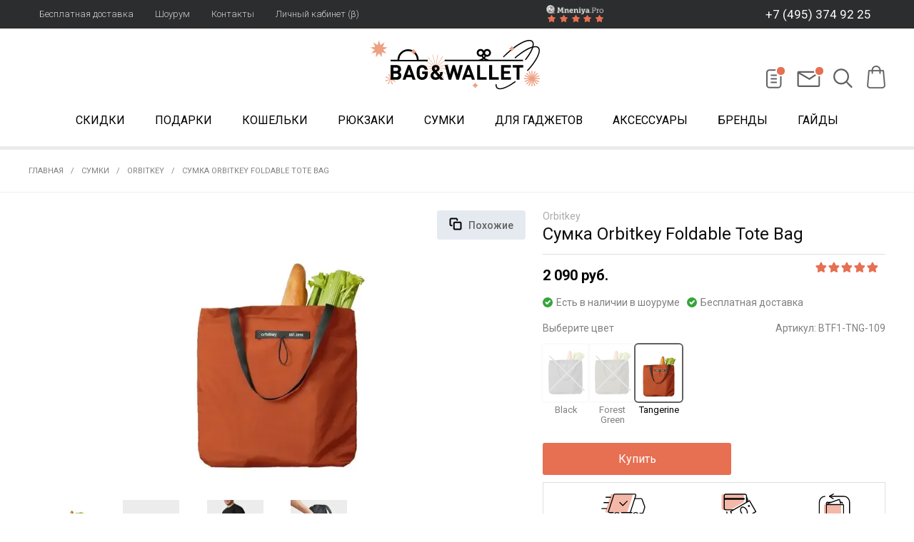

--- FILE ---
content_type: text/html; charset=utf-8
request_url: https://www.bagandwallet.ru/collection/orbitkey-sumki/product/sumka-orbitkey-foldable-tote-bag-kupit
body_size: 69337
content:
<!DOCTYPE html >
<html lang="ru">





  
  <!-- Roistat Counter Start -->
<script>
(function(w, d, s, h, id) {
    w.roistatProjectId = id; w.roistatHost = h;
    var p = d.location.protocol == "https:" ? "https://" : "http://";
    var u = /^.*roistat_visit=[^;]+(.*)?$/.test(d.cookie) ? "/dist/module.js" : "/api/site/1.0/"+id+"/init?referrer="+encodeURIComponent(d.location.href);
    var js = d.createElement(s); js.charset="UTF-8"; js.async = 1; js.src = p+h+u; var js2 = d.getElementsByTagName(s)[0]; js2.parentNode.insertBefore(js, js2);
})(window, document, 'script', 'cloud.roistat.com', '2873f66f5342b639e230c99890e8c12d');
</script>
<!-- Roistat Counter End -->
<script>
  document.addEventListener("DOMContentLoaded", () => {
    let field = '<div id="checkout_buyer_fields">' +
            '<div class="co-input  co-input--text co-input--  co-input--nested co-input--empty_nested" style="display: none;">' +
            '<label class="co-input-label" for="order_field_13402961">roistat</label>' +
            '<input name="order[fields_values_attributes][13402961][hack]" value="" type="hidden">' +
            '<input name="order[fields_values_attributes][13402961][field_id]" value="13402961" type="hidden">' +
            '<input class="co-input-field js-input-field" autocomplete="off" id="order_field_13402961" ' +
            'value="'+getCookie('roistat_visit')+'" ' +
            'name="order[fields_values_attributes][13402961][value]" type="text">' +
            '<div class="co-input-notice co-notice--danger">Поле не заполнено</div>' +
            '</div>' +
            '</div>';
    $('form#order_form, form#quick_checkout_form').append(field);
    console.log('roistat field append');
  });
  function getCookie(name) {
    let matches = document.cookie.match(new RegExp(
            "(?:^|; )" + name.replace(/([\.$?*|{}\(\)\[\]\\\/\+^])/g, '\\$1') + "=([^;]*)"
    ));
    return matches ? decodeURIComponent(matches[1]) : 'nocookie';
  }
</script>

<head><link media='print' onload='this.media="all"' rel='stylesheet' type='text/css' href='/served_assets/public/jquery.modal-0c2631717f4ce8fa97b5d04757d294c2bf695df1d558678306d782f4bf7b4773.css'><meta data-config="{&quot;product_id&quot;:424829809}" name="page-config" content="" /><meta data-config="{&quot;money_with_currency_format&quot;:{&quot;delimiter&quot;:&quot; &quot;,&quot;separator&quot;:&quot;.&quot;,&quot;format&quot;:&quot;%n\u0026nbsp;%u&quot;,&quot;unit&quot;:&quot;руб.&quot;,&quot;show_price_without_cents&quot;:1},&quot;currency_code&quot;:&quot;RUR&quot;,&quot;currency_iso_code&quot;:&quot;RUB&quot;,&quot;default_currency&quot;:{&quot;title&quot;:&quot;Российский рубль&quot;,&quot;code&quot;:&quot;RUR&quot;,&quot;rate&quot;:1.0,&quot;format_string&quot;:&quot;%n\u0026nbsp;%u&quot;,&quot;unit&quot;:&quot;руб.&quot;,&quot;price_separator&quot;:&quot;&quot;,&quot;is_default&quot;:true,&quot;price_delimiter&quot;:&quot;&quot;,&quot;show_price_with_delimiter&quot;:true,&quot;show_price_without_cents&quot;:true},&quot;facebook&quot;:{&quot;pixelActive&quot;:true,&quot;currency_code&quot;:&quot;RUB&quot;,&quot;use_variants&quot;:true},&quot;vk&quot;:{&quot;pixel_active&quot;:null,&quot;price_list_id&quot;:null},&quot;new_ya_metrika&quot;:true,&quot;ecommerce_data_container&quot;:&quot;dataLayer&quot;,&quot;common_js_version&quot;:&quot;v2&quot;,&quot;vue_ui_version&quot;:null,&quot;feedback_captcha_enabled&quot;:null,&quot;account_id&quot;:118326,&quot;hide_items_out_of_stock&quot;:false,&quot;forbid_order_over_existing&quot;:false,&quot;minimum_items_price&quot;:null,&quot;enable_comparison&quot;:true,&quot;locale&quot;:&quot;ru&quot;,&quot;client_group&quot;:null,&quot;consent_to_personal_data&quot;:{&quot;active&quot;:false,&quot;obligatory&quot;:true,&quot;description&quot;:&quot;Настоящим подтверждаю, что я ознакомлен и согласен с условиями \u003ca href=&#39;/page/oferta&#39; target=&#39;blank&#39;\u003eоферты и политики конфиденциальности\u003c/a\u003e.&quot;},&quot;recaptcha_key&quot;:&quot;6LfXhUEmAAAAAOGNQm5_a2Ach-HWlFKD3Sq7vfFj&quot;,&quot;recaptcha_key_v3&quot;:&quot;6LcZi0EmAAAAAPNov8uGBKSHCvBArp9oO15qAhXa&quot;,&quot;yandex_captcha_key&quot;:&quot;ysc1_ec1ApqrRlTZTXotpTnO8PmXe2ISPHxsd9MO3y0rye822b9d2&quot;,&quot;checkout_float_order_content_block&quot;:false,&quot;available_products_characteristics_ids&quot;:null,&quot;sber_id_app_id&quot;:&quot;5b5a3c11-72e5-4871-8649-4cdbab3ba9a4&quot;,&quot;theme_generation&quot;:2,&quot;quick_checkout_captcha_enabled&quot;:false,&quot;max_order_lines_count&quot;:500,&quot;sber_bnpl_min_amount&quot;:1000,&quot;sber_bnpl_max_amount&quot;:150000,&quot;counter_settings&quot;:{&quot;data_layer_name&quot;:&quot;dataLayer&quot;,&quot;new_counters_setup&quot;:false,&quot;add_to_cart_event&quot;:true,&quot;remove_from_cart_event&quot;:true,&quot;add_to_wishlist_event&quot;:true},&quot;site_setting&quot;:{&quot;show_cart_button&quot;:true,&quot;show_service_button&quot;:false,&quot;show_marketplace_button&quot;:false,&quot;show_quick_checkout_button&quot;:true},&quot;warehouses&quot;:[],&quot;captcha_type&quot;:&quot;google&quot;,&quot;human_readable_urls&quot;:false}" name="shop-config" content="" /><meta name='js-evnvironment' content='production' /><meta name='default-locale' content='ru' /><meta name='insales-redefined-api-methods' content="[]" /><script src="/packs/js/shop_bundle-2b0004e7d539ecb78a46.js"></script><script type="text/javascript" src="https://static.insales-cdn.com/assets/common-js/common.v2.25.28.js"></script><script type="text/javascript" src="https://static.insales-cdn.com/assets/static-versioned/v3.72/static/libs/lodash/4.17.21/lodash.min.js"></script>
<!--InsalesCounter -->
<script type="text/javascript">
(function() {
  if (typeof window.__insalesCounterId !== 'undefined') {
    return;
  }

  try {
    Object.defineProperty(window, '__insalesCounterId', {
      value: 118326,
      writable: true,
      configurable: true
    });
  } catch (e) {
    console.error('InsalesCounter: Failed to define property, using fallback:', e);
    window.__insalesCounterId = 118326;
  }

  if (typeof window.__insalesCounterId === 'undefined') {
    console.error('InsalesCounter: Failed to set counter ID');
    return;
  }

  let script = document.createElement('script');
  script.async = true;
  script.src = '/javascripts/insales_counter.js?7';
  let firstScript = document.getElementsByTagName('script')[0];
  firstScript.parentNode.insertBefore(script, firstScript);
})();
</script>
<!-- /InsalesCounter -->
    <script type="text/javascript">
      (function() {
        (function(w,c){w[c]=w[c]||function(){(w[c].q=w[c].q||[]).push(arguments)};})(window,'convead');

function ready(fn) {
  if (document.readyState != 'loading'){
    fn();
  } else {
    document.addEventListener('DOMContentLoaded', fn);
  }
}

function ajaxRequest(url, success, fail, complete) {
  success = success || function() {};
  fail = fail || function() {};
  complete = complete || function() {};
  const xhr = new XMLHttpRequest()
  xhr.open('GET', url, true);
  xhr.setRequestHeader('Content-type', 'application/json; charset=utf-8');
  xhr.onreadystatechange = function() {
    if (xhr.readyState == 4) {
      if (xhr.status == 200) {
        var data;
        try {
          data = JSON.parse(xhr.responseText)
        } catch (e) {
          console.warn(e)
        }
        success(data);
        complete(xhr);
      } else {
        fail(xhr);
        complete(xhr);
      }
    }
  }
  xhr.send();
}

ready(function(){
  
  function set_current_cart_info() {
    ConveadCookies.set('convead_cart_info', JSON.stringify({
      count: window.convead_cart_info.items_count, 
      price: window.convead_cart_info.items_price
    }), {path: '/'}); 
  }

  function is_success_order_page() {
    var regex = new RegExp('^/orders/');
    return regex.exec(window.location.pathname) != null;
  }

  function update_cart_legacy(callback) {
    // Update cart
    var json = ConveadCookies.get('convead_cart_info')
    var current_cart_info = (json && JSON.parse(json)) || null;
    var insales_cart_items = [];
    
    ajaxRequest('/cart_items.json', function (cart) {
      if (!cart) return

      for (var order_line of cart.order_lines) {
        insales_cart_items.push({
          product_id: order_line.product_id,
          qnt: order_line.quantity,
          price: order_line.sale_price
        });
      };
      window.convead_cart_info = {
        items_count: cart.items_count,
        items_price: cart.items_price,
        items: insales_cart_items
      };
      if (current_cart_info == null) {
        set_current_cart_info(); 
      } else {
        if ((current_cart_info.count != window.convead_cart_info.items_count) || (current_cart_info.price != window.convead_cart_info.items_price)) {
          set_current_cart_info();
          if (!is_success_order_page()) {
            window.convead('event', 'update_cart', {items: window.convead_cart_info.items});
          }
        }
      }

    }, null, callback);
  }

  function update_cart_common() {
    // Cart update event is fired when subscription is initiated,
    // so just skip it for the first time.
    var skipFirst = true;
    var send_cart = function($data) {
      var items = [];
      for (var k in $data.order_lines) {
        var offer = $data.order_lines[k];
        items.push({
          product_id: offer.product_id,
          qnt: offer.quantity,
          price: offer.sale_price
        });
      }
      window.convead('event', 'update_cart', {items: items});
    }

    if (typeof window.EventBus === 'object') {
      EventBus.subscribe('update_items:insales:cart:light', function ( $data ) {
        if (skipFirst) {
          skipFirst = false;
        } else {
          send_cart($data);
        }
      });
    } else {
      Events('onCart_Update').subscribe(function( $data ) {
        if (skipFirst) {
          skipFirst = false;
        } else {
          send_cart($data);
        }
      });
    }
  }

  function send_view_product() {
    if (typeof(window.convead_product_info) == 'undefined') return;

    window.convead('event', 'view_product', window.convead_product_info);
  }

  function send_link() {
    window.convead('event', 'link', {}, window.ConveadSettings.visitor_info);
  }

  // Initialize Convead settings
  window.ConveadSettings = window.ConveadSettings || {};
  window.ConveadSettings.app_key = '66c65f5d4c1335d54299bbc32ec0ec0a';
  window.ConveadSettings.onload = function() {
    update_cart_common();
    send_view_product();
  }

  // Get current visitor info
  ajaxRequest(
    "/client_account/contacts.json",
    function(data, textStatus) {
      if (data && data.status == 'ok') {
        window.ConveadSettings.visitor_uid = data.client.id;
        if (typeof window.ConveadSettings.visitor_info == 'undefined') window.ConveadSettings.visitor_info = {};
        window.ConveadSettings.visitor_info.first_name = data.client.name;
        window.ConveadSettings.visitor_info.last_name = data.client.surname;
        window.ConveadSettings.visitor_info.email = data.client.email;
        window.ConveadSettings.visitor_info.phone = data.client.phone;
      }
    },
    null,
    function() {
      (function(d){var ts = (+new Date()/86400000|0)*86400;var s = d.createElement('script');s.type = 'text/javascript';s.async = true;s.charset = 'utf-8';s.src = 'https://tracker.convead.io/widgets/'+ts+'/widget-66c65f5d4c1335d54299bbc32ec0ec0a.js';var x = d.getElementsByTagName('script')[0];x.parentNode.insertBefore(s, x);})(document);
    }
  );

});

      })();
    </script>

    <script type="text/javascript">
      (function() {
        var fileref = document.createElement('script');
        fileref.setAttribute("type","text/javascript");
        fileref.setAttribute("src", 'https://pnn.insales-tech.ru/pnn/pnn.js');
        document.getElementsByTagName("head")[0].appendChild(fileref);
      })();
    </script>

<meta charset="utf-8" />


	




	


<title>Купить сумку Orbitkey Foldable Tote Bag онлайн с бесплатной доставкой</title>
<meta name="description" content="Купить сумку Orbitkey Foldable Tote Bag онлайн с бесплатной доставкой" />


<meta content="ie=edge" http-equiv="x-ua-compatible" />
<meta name="keywords" content="Сумка Orbitkey Foldable Tote Bag" />

<meta name="viewport" content="width=device-width,initial-scale=1.0"/>
<meta name="format-detection" content="telephone=no">

  <link rel="canonical" href="https://www.bagandwallet.ru/collection/orbitkey-sumki/product/sumka-orbitkey-foldable-tote-bag-kupit"/>



<link rel="shortcut icon" href="https://static.insales-cdn.com/assets/1/5361/10663153/1769517734/favicon.svg" type="image/svg+xml">


<link rel="apple-touch-icon" sizes="180x180" href="https://static.insales-cdn.com/files/1/4612/14356996/original/apple-touch-icon.png">
<link rel="icon" type="image/png" sizes="32x32" href="https://static.insales-cdn.com/files/1/4611/14356995/original/favicon-32x32.png">
<link rel="icon" type="image/png" sizes="16x16" href="https://static.insales-cdn.com/files/1/4613/14356997/original/favicon-16x16.png">
<link rel="mask-icon" href="https://static.insales-cdn.com/files/1/4615/14356999/original/safari-pinned-tab.svg" color="#5bbad5">
<meta name="msapplication-TileColor" content="#da532c">
<meta name="theme-color" content="#ffffff">

<meta content="320" name="MobileOptimized" />






<meta property="og:title" content="Сумка Orbitkey Foldable Tote Bag">
<meta property="og:description" content="Легко упаковываемая большая складная сумка из экологически чистых материалов. Идеально подходит для переноски вещей или незапланированных походов з...">
<meta property="og:type" content="product">
<meta property="og:url" content="https://www.bagandwallet.ru/collection/orbitkey-sumki/product/sumka-orbitkey-foldable-tote-bag-kupit">
<meta property="og:image" content="https://static.insales-cdn.com/images/products/1/319/949051711/compact_FoldableToteBag-Terracotta-5_1000x1000.webp">

<meta property="og:site_name" content="Bag&Wallet">


<link href="https://fonts.googleapis.com/css?family=Roboto:300,400,400i,500,700&subset=cyrillic&display=swap" rel="stylesheet">

<link type="text/css" rel="stylesheet" media="all" href="https://static.insales-cdn.com/assets/1/5361/10663153/1769517734/theme.css" />
 
<meta name="yandex-verification" content="b73405f84b0d927e" />

<meta name="google-site-verification" content="2nCbGdlhbSgSk6sKzipKAgFiFzzZ1miNYWDu5aKe7fk" /> 
  
<meta name="google-site-verification" content="AO0AOu7_dZJHfAo-9D_YcbDBrOgWlZNX9D6vaJEAqJM" />  

    









<script type="text/javascript" src="https://static.insales-cdn.com/assets/1/5361/10663153/1769517734/color-list.js"></script>
  
  <!-- Global site tag (gtag.js) - Google Ads: 1011020616 -->
<script async src="https://www.googletagmanager.com/gtag/js?id=AW-1011020616"></script>
<script>
  window.dataLayer = window.dataLayer || [];
  function gtag(){dataLayer.push(arguments);}
  gtag('js', new Date());

  gtag('config', 'AW-1011020616');
</script>
  
  

    <script type="application/ld+json">
    {
        "@context": "https://schema.org/",
        "@type":"ProductGroup",
        "name": "Сумка Orbitkey Foldable Tote Bag",
        "description": "Характеристики:  Размеры: 121,5 х 32,1 х 6,5 мм. Вес: 75 г.  Материалы:  Изготовлена из переработанного полиэстера, сертифицированного GRS. Нейлон.  Удобная и надёжная Ручки из высококачественной переработанной нейлоновой ленты прочны и удобны для ношения в руках или на плечах даже с тяжёлыми грузами.  Экологичная Сумка изготовлена из сертифицированного GRS переработанного полиэстера и нейлона и отличается долговечностью и экологичностью.  Легче, чем оригами Уникальная конструкция эластичного шнура позволяет складывать сумку просто и быстро.  Магазин bagandwallet.ru \u0026amp;mdash; официальный продавец Orbitkey в России. Мы продаём только оригинальные товары бренда: органайзеры для ключей, кольца и карабины, ключницы и брелоки, мультитулы и другие аксессуары для ключей. У нас быстрая и бесплатная доставка по России, Белоруссии и Казахстану.","productGroupID": "424829809",
        "hasVariant": [
            {
              "@type": "Product",
              "name": "Сумка Orbitkey Foldable Tote Bag (Black)",
              "image": "https://static.insales-cdn.com/images/products/1/5313/825398465/foldable-tote-bag-black-1_1000x1000.jpg",
              "brand": {
                "@type": "Brand",
                "name": "Orbitkey"
              },
              "description": "Характеристики:  Размеры: 121,5 х 32,1 х 6,5 мм. Вес: 75 г.  Материалы:  Изготовлена из переработанного полиэстера, сертифицированного GRS. Нейлон.  Удобная и надёжная Ручки из высококачественной переработанной нейлоновой ленты прочны и удобны для ношения в руках или на плечах даже с тяжёлыми грузами.  Экологичная Сумка изготовлена из сертифицированного GRS переработанного полиэстера и нейлона и отличается долговечностью и экологичностью.  Легче, чем оригами Уникальная конструкция эластичного шнура позволяет складывать сумку просто и быстро.  Магазин bagandwallet.ru \u0026amp;mdash; официальный продавец Orbitkey в России. Мы продаём только оригинальные товары бренда: органайзеры для ключей, кольца и карабины, ключницы и брелоки, мультитулы и другие аксессуары для ключей. У нас быстрая и бесплатная доставка по России, Белоруссии и Казахстану.",
              "sku": "BTF1-BLK-109",
              "color": "Black",
              "size": "",
              "offers": {
                "@type": "Offer",
                "url": "/collection/orbitkey-sumki/product/sumka-orbitkey-foldable-tote-bag-kupit",
                "priceCurrency": "RUB",
                "price": "2090.0",
                "availability": "https://schema.org/OutOfStock"
              }
            },
            {
              "@type": "Product",
              "name": "Сумка Orbitkey Foldable Tote Bag (Forest Green)",
              "image": "https://static.insales-cdn.com/images/products/1/4132/825405476/foldable-tote-bag-green-1_0e3d7b6f-13d1-472c-a4d8-f7c3835d8ff9_1000x1000.jpg",
              "brand": {
                "@type": "Brand",
                "name": "Orbitkey"
              },
              "description": "Характеристики:  Размеры: 121,5 х 32,1 х 6,5 мм. Вес: 75 г.  Материалы:  Изготовлена из переработанного полиэстера, сертифицированного GRS. Нейлон.  Удобная и надёжная Ручки из высококачественной переработанной нейлоновой ленты прочны и удобны для ношения в руках или на плечах даже с тяжёлыми грузами.  Экологичная Сумка изготовлена из сертифицированного GRS переработанного полиэстера и нейлона и отличается долговечностью и экологичностью.  Легче, чем оригами Уникальная конструкция эластичного шнура позволяет складывать сумку просто и быстро.  Магазин bagandwallet.ru \u0026amp;mdash; официальный продавец Orbitkey в России. Мы продаём только оригинальные товары бренда: органайзеры для ключей, кольца и карабины, ключницы и брелоки, мультитулы и другие аксессуары для ключей. У нас быстрая и бесплатная доставка по России, Белоруссии и Казахстану.",
              "sku": "BTF1-FRG-109",
              "color": "Forest Green",
              "size": "",
              "offers": {
                "@type": "Offer",
                "url": "/collection/orbitkey-sumki/product/sumka-orbitkey-foldable-tote-bag-kupit",
                "priceCurrency": "RUB",
                "price": "2090.0",
                "availability": "https://schema.org/OutOfStock"
              }
            },
            {
              "@type": "Product",
              "name": "Сумка Orbitkey Foldable Tote Bag (Tangerine)",
              "image": "https://static.insales-cdn.com/images/products/1/319/949051711/FoldableToteBag-Terracotta-5_1000x1000.webp",
              "brand": {
                "@type": "Brand",
                "name": "Orbitkey"
              },
              "description": "Характеристики:  Размеры: 121,5 х 32,1 х 6,5 мм. Вес: 75 г.  Материалы:  Изготовлена из переработанного полиэстера, сертифицированного GRS. Нейлон.  Удобная и надёжная Ручки из высококачественной переработанной нейлоновой ленты прочны и удобны для ношения в руках или на плечах даже с тяжёлыми грузами.  Экологичная Сумка изготовлена из сертифицированного GRS переработанного полиэстера и нейлона и отличается долговечностью и экологичностью.  Легче, чем оригами Уникальная конструкция эластичного шнура позволяет складывать сумку просто и быстро.  Магазин bagandwallet.ru \u0026amp;mdash; официальный продавец Orbitkey в России. Мы продаём только оригинальные товары бренда: органайзеры для ключей, кольца и карабины, ключницы и брелоки, мультитулы и другие аксессуары для ключей. У нас быстрая и бесплатная доставка по России, Белоруссии и Казахстану.",
              "sku": "BTF1-TNG-109",
              "color": "Tangerine",
              "size": "",
              "offers": {
                "@type": "Offer",
                "url": "/collection/orbitkey-sumki/product/sumka-orbitkey-foldable-tote-bag-kupit",
                "priceCurrency": "RUB",
                "price": "2090.0",
                "availability": "https://schema.org/InStock"
              }
            }],
      "isRelatedTo": [
        {
          "@type": "Product",
          "name": "Сумка-несессер ALPAKA Utility Pouch",
          "image": "https://static.insales-cdn.com/images/products/1/3628/783593004/utilitypouch_0000_Utility_Pouch_Hero_1020x1200.png",
          "description": "Технические характеристики:   Размеры: 20 см х 12 см х 4,5 см  Вес: 190 г  Объем: 1 л  Материал: ткань X-Pac \u0026amp;trade; - прочный водостойкий и устойчивый к разрывам материалам, схожий с парусиной  Водонепроницаемые молнии В комплекте - плечевой ремень  Важно: В боковой внешний карман вмещается смартфон диагональю до 6 дюймов.  Материалы:  Версия Black X-Pac VX42  Внешний материал: ткань X-Pac - прочный водостойкий и устойчивый к разрывам материал, схожий с парусиной и имеющий плотность 420 денье; благодаря небольшой доли ламинированности внешней части ткань прочна и долговечна      Alpaka Utility Pouch - несессер, который может организовать любой набор предметов. Все, что Вы бы хотели увидеть в одной сумочке, практично вместится в один минималистичный аксессуар.   ALPAKA Utility Pouch универсальна, поскольку легко трансформируется из несессера в слинг. В комплекте есть плечевой ремень, благодаря которому аксессуар можно носить на груди или на спине.   Даже ливень не станет проблемой для несессера. Водонепроницаемые молнии, а также погодостойкая ткань надежно защитят содержимое от промокания.   Внутреннее пространство продумано так, что для каждого предмета найдется свой уголок. Оно включает несколько карманов разного размера и пару эластичных слотов.   На внешней части расположен карман на молнии. В нем также можно практично разместить предметы, которые должны быть под рукой, например ключи от дома.  Важно! В боковой карман вмещается смартфон диагональю до 6 дюймов     Магазин bagandwallet.ru \u0026amp;mdash; официальный продавец  ALPAKA в России. Мы продаём только оригинальные товары бренда: рюкзаки, слинги и сумки через плечо, несессеры и EDC-органайзеры, кошельки и картхолдеры, а также другие аксессуары. У нас быстрая и бесплатная доставка по России, Белоруссии и Казахстану.",
          "url": "/collection/nesessery-alpaka/product/sumka-nesesser-alpaka-utility-pouch",
          "sku": "AD010180102",
          "offers": {
            "@type": "Offer",
            "priceCurrency": "RUB",
            "price": "5490.0",
            "availability": "https://schema.org/InStock"
          }
        },
        {
          "@type": "Product",
          "name": "Кошелёк ALPAKA Zip Pouch",
          "image": "https://static.insales-cdn.com/images/products/1/2319/546679055/zip-pouchv2_0000_HeroBlack_1020x1200.png",
          "description": "Характеристики:  Размеры: 13 \u0026amp;times; 8,5 см. Вместительность: от 4 до 12 карт. Материал: ткань X-Pac VX21. Подкладка: нейлон рипстоп оранжевого цвета. Молнии: водонепроницаемые.  ALPAKA Zip Pouch дополнен RFID-защитой. Это значит, что ваши личные данные будут в полной безопасности, находясь в кошельке.  Даже ливень не станет проблемой для кошелька. Водонепроницаемые молнии, а также погодостойкая ткань надёжно защитят содержимое от промокания.  Версия X-Pac VX21: материал нейлон VX21 плотностью 210 денье.   Внутренний разделитель \u0026amp;mdash; удобное дополнение в основном отделении. Благодаря ему карты, наличку и остальные мелкие аксессуары можно организовать так, как вам комфортно.  На внешней части расположен маленький кармашек на молнии. В нём также можно практично разместить предметы, которые должны быть под рукой.   Магазин bagandwallet.ru \u0026amp;mdash; официальный продавец  ALPAKA в России. Мы продаём только оригинальные товары бренда: рюкзаки, слинги и сумки через плечо, несессеры и EDC-органайзеры, кошельки и картхолдеры, а также другие аксессуары. У нас быстрая и бесплатная доставка по России, Белоруссии и Казахстану.",
          "url": "/collection/alpaka-5/product/koshelek-alpaka-zip-pouch-kupit",
          "sku": "AD010080103",
          "offers": {
            "@type": "Offer",
            "priceCurrency": "RUB",
            "price": "3690.0",
            "availability": "https://schema.org/InStock"
          }
        },
        {
          "@type": "Product",
          "name": "Кошелёк ALPAKA Zip Pouch Pro",
          "image": "https://static.insales-cdn.com/images/products/1/6907/615602939/zipprogreen_0000_1020x1200.jpg",
          "description": "Технические характеристики:   Размеры: 13 см х 8,5 см  Вмещает от 4 до 12 карт  Водонепроницаемые молнии   Материал:  1) Версия X-Pac VX21  Материал: ткань X-Pac VX21 - прочный водостойкий и устойчивый к разрывам материал, схожий с парусиной и имеющий плотность 210 денье; благодаря небольшой доли ламинированности внешней части ткань прочна и долговечна  Внутренний материал: рипстоп нейлон плотностью 200 денье оранжевого цвета  2) Версия RVX21  Внешний материал: прочный водостойкий и устойчивый к разрывам материал Внутренний материал: рипстоп нейлон плотностью 210 денье серого цвета  3) Версия RVX20  Внешний материал: прочный водостойкий и устойчивый к разрывам материал Внутренний материал: рипстоп нейлон плотностью 200 денье серого цвета  Основное отличие вышеупомянутых версий в количественной плотности ткани (единиц денье).  Alpaka Zip Pouch Pro дополнен RFID-защитой. Это значит, что Ваши личные данные будут в полной безопасности, находясь в кошельке.  Внутреннее пространство достаточно объёмно и вместительно для организации повседневного набора аксессуаров, включая банковские карты, наличные и ключи.   На внешней части расположен маленький кармашек на молнии. В нем также можно практично разместить предметы, которые должны быть под рукой. Например, проездной билет.   Версия Pro отличается от других версий Alpaka Zip Pouch наличием слотов быстрого доступа, в которые практично вместятся разные элементы походного снаряжения. Мультитул, перочинный нож, фонарик \u0026amp;mdash; это и не только можно удобно расположить на внешней части Alpaka Zip Pouch Pro.   Магазин bagandwallet.ru \u0026amp;mdash; официальный продавец  ALPAKA в России. Мы продаём только оригинальные товары бренда: рюкзаки, слинги и сумки через плечо, несессеры и EDC-органайзеры, кошельки и картхолдеры, а также другие аксессуары. У нас быстрая и бесплатная доставка по России, Белоруссии и Казахстану.",
          "url": "/collection/alpaka-5/product/koshelek-alpaka-zip-pouch-pro-kupit",
          "sku": "AD010190103",
          "offers": {
            "@type": "Offer",
            "priceCurrency": "RUB",
            "price": "4090.0",
            "availability": "https://schema.org/InStock"
          }
        },
        {
          "@type": "Product",
          "name": "Ключница Orbitkey Loop Keychain",
          "image": "https://static.insales-cdn.com/images/products/1/4023/896307127/Remove-bg.ai_1723810639403.png",
          "description": "Характеристики:\n\nРазмеры: 31 х 16 х 118 мм.\n\nОсобенности:\n\nКожаная петля позволяет комфортно носить с собой ключи.\nЛегко добавляйте или убирайте ключи с помощью быстросъёмного кольца.\nИзготовлена из высококачественной кожи, сертифицированной LWG, и прочной нержавеющей стали.\n\nМатериал:\n\nКожа Наппа.\nНержавеющая сталь.\nМеталлическое PVD-покрытие.\n\n\nКачественные материалы\nДобавьте нотку элегантности в повседневную жизнь с помощью ключницы Orbitkey Loop Keychain. Ремешок выполнен из высококачественной кожи Наппа. Кольцо для ключей сделано из полированной нержавеющей стали.\nВаши пальцы будут вам благодарны\nПопрощайтесь с надоедливыми кольцами, на которые трудно надеть ключи и которыми можно сломать ногти и прищемить пальцы. Благодаря системе Quick-Snap Lock смена ключей удобна и безопасна. Просто потяните и поверните замок, чтобы прикрепить или отсоединить ключи. Проще простого!\n\nСделано на совесть\nКогда дело доходит до выбора предметов, которые вы используете каждый день, их долговечность становится приоритетом. Ключница Loop Keychain, начиная с роскошной кожи, заканчивая тонкой, но прочной нержавеющей сталью, \u0026amp;mdash; настолько же прочная и долговечная, насколько стильная.\n\nСтиль\nПолированная сталь придаёт ключнице гладкость и современный вид, чтобы вы с удовольствием доставали её из кармана.\n\nМагазин bagandwallet.ru \u0026amp;mdash; официальный продавец Orbitkey в России. Мы продаём только оригинальные товары бренда: органайзеры для ключей, кольца и карабины, ключницы и брелоки, мультитулы и другие аксессуары для ключей. У нас быстрая и бесплатная доставка по России, Белоруссии и Казахстану.",
          "url": "/collection/orbitkey-dlya-klyuchej/product/klyuchnitsa-orbitkey-loop-keychain-kupit",
          "sku": "PLK1-CML-101",
          "offers": {
            "@type": "Offer",
            "priceCurrency": "RUB",
            "price": "3391.0",
            "availability": "https://schema.org/InStock"
          }
        },
        {
          "@type": "Product",
          "name": "Кольцо для ключей Orbitkey Ring v2",
          "image": "https://static.insales-cdn.com/images/products/1/4367/612741391/ring-v2-black-4_1000x1000-PhotoRoom.png",
          "description": "Характеристики:  Диаметр: 32,5 мм. Толщина: 2 мм. Ширина \u0026amp;laquo;входа\u0026amp;raquo; для ключей: 3,6 мм. Материал: нержавеющая сталь.  В комплекте \u0026amp;mdash; кольцо для ключей Orbitkey Ring v2, инструкция.  Особенности Забудьте про классические кольца для ключей, с которыми можно сломать все ногти. Механизм Orbitkey Ring v2 открывается легко и интуитивно понятно: достаточно потянуть его на себя, провернуть \u0026amp;mdash; и кольцо открыто! Orbitkey Ring v2 достаточно прочное и долговечное. Оно подойдёт для организации целой связки ключей. На него можно даже повесить брелок от машины или другую ключницу Orbitkey.  Механизм и само кольцо надёжные, они будут служить долгие годы. Если нужно практично организовать ключи, то с помощью Orbitkey Ring v2 это будет сделать очень легко и удобно.   Магазин bagandwallet.ru \u0026amp;mdash; официальный продавец Orbitkey в России. Мы продаём только оригинальные товары бренда: органайзеры для ключей, кольца и карабины, ключницы и брелоки, мультитулы и другие аксессуары для ключей. У нас быстрая и бесплатная доставка по России, Белоруссии и Казахстану.",
          "url": "/collection/orbitkey-dlya-klyuchej/product/kolko-dlya-klyuchey-orbitkey-ring-v2",
          "sku": "PRN2-BLK-102",
          "offers": {
            "@type": "Offer",
            "priceCurrency": "RUB",
            "price": "1790.0",
            "availability": "https://schema.org/InStock"
          }
        },
        {
          "@type": "Product",
          "name": "Ключница Orbitkey Key Organiser Star Wars",
          "image": "https://static.insales-cdn.com/images/products/1/3426/794570082/Remove-bg.ai_1703151577073.png",
          "description": "Характеристики:  Размеры: 85,6 х 22,4 х 20 мм.  Особенности:  Стиль вдохновлён вселенной \u0026amp;laquo;Звёздных войн\u0026amp;raquo;. Представлена в индивидуальной упаковке с коллекционной карточкой персонажа. Позволяет аккуратно и удобно хранить ключи. Вмещает 2\u0026amp;ndash;7 ключей. D-образное кольцо для прикрепления ключей от машины и брелоков.  Версии: 1. Асока Тано: модель сделана из чёрной кожи с тёмно-синей строчкой, оранжевой подкладкой по краям и внутренними бело-синими полосами. Выполнена из телячьей кожи и полированной нержавеющей стали 316L.  2. Дарт Вейдер: полностью чёрный кожаный ремешок, полированная чёрная фурнитура и тиснёная красная полоска, символизирующая световой меч. Выполнена из телячьей кожи и полированной нержавеющей стали 316L.    3. Звезда Смерти: напечатана на кожаном ремешке цвета глубокого космоса и имеет соответствующую чёрную фурнитуру. Выполнена из телячьей кожи и полированной нержавеющей стали 316L.    4. Оби-Ван Кеноби: коричневая замша, кожаная подкладка цвета слоновой кости, фурнитура из бронзы и тиснёная синяя полоска, символизирующая световой меч. Выполнена из замши и полированной нержавеющей стали 316L.    5. СИД-истребитель: авторитетный кожаный ремешок зелёного цвета, напоминающий о патрулировании звёздных систем, и матовая чёрная фурнитура. Выполнена из телячьей кожи и полированной нержавеющей стали 316L.  6. Мандалорец :  ремешок напоминает доспехи охотника за головами, а полированная серебряная фурнитура вдохновлена его блестящим и прочным шлемом бескар. Выполнена из органайзер для ключей украшен угольно-чёрной кожаной лентой и полированной серебряной фурнитурой.  7. Император Палплатин :  органайзер, олицетворяющий силу и статус Императора, отличается детализацией и текстурой, а также тёмно-фиолетовой кожаной подкладкой и строчкой, которые ассоциируются с мантиями ситхов Палпатина. Выполнен из черной сафьяновой кожи с темно-фиолетовой кожаной подкладкой и прострочкой.  Магазин bagandwallet.ru \u0026amp;mdash; официальный продавец Orbitkey в России. Мы продаём только оригинальные товары бренда: органайзеры для ключей, кольца и карабины, ключницы и брелоки, мультитулы и другие аксессуары для ключей. У нас быстрая и бесплатная доставка по России, Белоруссии и Казахстану.",
          "url": "/collection/orbitkey-dlya-klyuchej/product/klyuchnitsa-orbitkey-key-organiser-star-wars-kupit",
          "sku": "KLTB-VDR-505",
          "offers": {
            "@type": "Offer",
            "priceCurrency": "RUB",
            "price": "5370.0",
            "availability": "https://schema.org/InStock"
          }
        },
        {
          "@type": "Product",
          "name": "Ключница Orbitkey Key Organiser Pro Leather",
          "image": "https://static.insales-cdn.com/images/products/1/1820/911435548/Orbitkey_Key_Organiser_Pro_-_Leather_-_Sapphire_-_1_1000x1000.png",
          "description": " Характеристики:  Размеры: 93 х 21 х 35 мм. Совместимость с ключами: подходит для ключей с диаметром замочной скважины более 4 мм и длиной менее 68 мм (от замочной скважины до конца ключа). Вместимость: от 3 до 9 стандартных ключей, включая автомобильные ключи и брелоки, на фиксированном D-образном кольце.  Особенности:  Лёгкий доступ к наиболее часто используемому ключу с помощью инструмента Quick Flip. Регулируемая без инструментов фурнитура. Встроенная пружина обеспечивает лёгкую сборку.  Материалы:  Изготовлено из высококачественной кожи, сертифицированной LWG. Нержавеющая сталь марки 316L.  Лёгкая настройка  Добавление ключей в вашу ключницу или удаление их оттуда никогда не были такими простыми. Регулировка натяжения предотвращает чрезмерное затягивание и сопровождается приятным щелчком.  Быстрый доступ к избранному ключу Поворот механизма \u0026amp;mdash; всё, что нужно для доступа к наиболее часто используемому ключу. Просто поместите ключ на встроенный инструмент Quick Flip для быстрого и лёгкого доступа.  Продуманная конструкция, лёгкая сборка Крепёжный штифт и его встроенная пружина устраняют люфт и обеспечивают лёгкую сборку. Независимо от того, 3 у вас ключа или 9, инновационный пружинный механизм обеспечивает идеальную посадку.  Долговечность Премиальная кожа Nappa, сертифицированная LWG, приятно лежит в руке. Обновлённый дизайн, повышенная жёсткость подкладки и подшитые края гарантируют, что кожаный ремешок будет долговечным и сохранит свою форму дольше.  Улучшенная посадка и вместимость Больше нет необходимости идти на компромисс. Больший размер ключницы вмещает до 9 стандартных ключей (8 плюс Quick Flip Tool) и может вмещать более длинные ключи. D-образное кольцо позволяет разместить дополнительные аксессуары.  Место для всего Фиксированное D-образное кольцо удерживает ваш брелок и большие ключи в нижней части браслета, обеспечивая быстрый и удобный доступ к ним.      Магазин bagandwallet.ru \u0026amp;mdash; официальный продавец Orbitkey в России. Мы продаём только оригинальные товары бренда: органайзеры для ключей, кольца и карабины, ключницы и брелоки, мультитулы и другие аксессуары для ключей. У нас быстрая и бесплатная доставка по России, Белоруссии и Казахстану.",
          "url": "/collection/orbitkey-dlya-klyuchej/product/klyuchnitsa-orbitkey-key-organiser-pro-leather-kupit",
          "sku": "KPR1-EGN-101",
          "offers": {
            "@type": "Offer",
            "priceCurrency": "RUB",
            "price": "7190.0",
            "availability": "https://schema.org/InStock"
          }
        },
        {
          "@type": "Product",
          "name": "Несессер Orbitkey Pencil Case",
          "image": "https://static.insales-cdn.com/images/products/1/5425/2178618673/PencilCase-Olive-3_9efe67c0-e474-4377-b8e7-7b13bf2656be_1000x1000.webp",
          "description": "Характеристики:  Размеры: 230 х 90 х 50 мм. Вес: 68 г. Молнии: водоотталкивающие.  Особенности:  Инновационная центральная система разделителей. Встроенные эластичные и сетчатые карманы. Карман быстрого доступа для наиболее часто используемых предметов. Расширяемое хранилище. Стоит вертикально на плоской поверхности. Широко раскрывается.  Материалы:  Внешняя часть: ткань Cyclepet из 100% переработанных материалов плотностью 600 денье с полиуретановой ламинацией. Подкладка: 100% \u0026amp;mdash; переработанный полиэстер. Пуллеры: нейлон.  Стоит вертикально Он остаётся в вертикальном положении при размещении на плоских поверхностях.  Карман быстрого доступа Идеально подходит для вашей любимой ручки или аксессуара. Чтобы получить доступ к этому карману, вам нужно расстегнуть пенал всего на 1/4, поэтому нет риска, что что-то вывалится.  Компактный и расширяемый Несессер имеет возможность расширения, чтобы можно было вместить больше нужных вещей. Пустой несессер компактен, и его легко упаковать в сумку или рюкзак.  Продуманная организация Центральный разделитель образует две большие зоны хранения и имеет удачно расположенные карманы для мелочей.  Водоотталкивающие материалы Водоотталкивающая внешняя ткань и молнии сохранят ваши ценные вещи в безопасности и сухости во время транспортировки.  Экологичный Изготовлен из переработанного полиэстера и ПЭТ-пластика.  Магазин bagandwallet.ru \u0026amp;mdash; официальный продавец Orbitkey в России. Мы продаём только оригинальные товары бренда: органайзеры для ключей, кольца и карабины, ключницы и брелоки, мультитулы и другие аксессуары для ключей. У нас быстрая и бесплатная доставка по России, Белоруссии и Казахстану.",
          "url": "/collection/nesessery-orbitkey/product/nesesser-orbitkey-pencil-case-kupit",
          "sku": "WPC1-BLK-109",
          "offers": {
            "@type": "Offer",
            "priceCurrency": "RUB",
            "price": "3290.0",
            "availability": "https://schema.org/InStock"
          }
        },
        {
          "@type": "Product",
          "name": "Кошелёк ALPAKA Zip Clutch",
          "image": "https://static.insales-cdn.com/images/products/1/7899/806575835/ZIPCLUTCHGREY.jpg",
          "description": "Характеристики:\n\nРазмеры: 185 \u0026amp;times; 110 \u0026amp;times; 10 мм.\nВес: 60 г.\nОбъём: 200 мл.\nВместимость: от 4 до 12 карт.\n\nОсобенности:\n\nВодонепроницаемая ткань.\nВодонепроницаемые молнии YKK AquaGuard.\nRFID-защита.\nВнутреннее пространство из рипстоп-нейлона.\nВнутренний разделитель с тремя карманами внутри.\nВ комплекте ремешок на руку для более удобной переноски.\nСовместим с Alpaka HUB Keychain.\n\nМатериал: \n1) Версия X-Pac VX21\n\nМатериал: ткань X-Pac\u0026amp;trade; VX21 - прочный водостойкий и устойчивый к разрывам материал, схожий с парусиной и имеющий плотность 210 денье; благодаря небольшой доли ламинированности внешней части ткань прочна и долговечна \nВнутренний материал: рипстоп нейлон плотностью 200 денье \n\n2) Версия Cayenne и Ocean Blue X-Pac RX30\n\nВнешний материал: ткань X-Pac RX30\u0026amp;trade; \u0026amp;mdash; прочный водостойкий и устойчивый к разрывам материал, переработанный 100% полиэстер плотностью 300 денье \nВнутренний материал:  рипстоп нейлон плотностью 200 денье \n\n3) Версия Hot Pink RVX20\n\nВнешний материал: ткань X-Pac RVX20 \u0026amp;mdash; прочный водостойкий и устойчивый к разрывам материал, переработанный 100% полиэстер плотностью 200 денье \nВнутренний материал:  рипстоп нейлон плотностью 200 денье \n\n\n\nМагазин bagandwallet.ru \u0026amp;mdash; официальный продавец  ALPAKA в России. Мы продаём только оригинальные товары бренда: рюкзаки, слинги и сумки через плечо, несессеры и EDC-органайзеры, кошельки и картхолдеры, а также другие аксессуары. У нас быстрая и бесплатная доставка по России, Белоруссии и Казахстану.",
          "url": "/collection/alpaka-5/product/koshelek-alpaka-zip-clutch-kupit",
          "sku": "AE001040103",
          "offers": {
            "@type": "Offer",
            "priceCurrency": "RUB",
            "price": "5190.0",
            "availability": "https://schema.org/InStock"
          }
        },
        {
          "@type": "Product",
          "name": "Брелок-держатель для ключей ALPAKA HUB Keychain",
          "image": "https://static.insales-cdn.com/images/products/1/179/573767859/HUB-Keychain-01_800x.png",
          "description": "ALPAKA HUB Keychain - практичный брелок - держатель для ключей, который можно закрепить на лямке рюкзака или ремне брюк. Благодаря аксессуару ключи будут всегда находиться в быстром и удобном доступе.   Технические характеристики:   Размеры брелка для ключей HUB Keychain: 65 мм x 9 мм x 28.5 мм Вес брелка для ключей HUB Keychain: 7,5 г  Размеры клипсы HUB Clip: 71 мм x 23.6 мм x 30.8 мм Вес клипсы HUB Clip: 26 г Материал: гипалон; магниты фидлок    Особенности:   Удобное и простое в использовании D-образное кольцо для ключей  Крепится на лямки, ремни или стропы  Вмещает до 8 ключей  Легким и быстрым движением руки брелок отстегивается от клипсы     Магазин bagandwallet.ru \u0026amp;mdash; официальный продавец  ALPAKA в России. Мы продаём только оригинальные товары бренда: рюкзаки, слинги и сумки через плечо, несессеры и EDC-органайзеры, кошельки и картхолдеры, а также другие аксессуары. У нас быстрая и бесплатная доставка по России, Белоруссии и Казахстану.",
          "url": "/collection/alpaka-dlya-klyuchej/product/brelok-derzhatel-dlya-klyuchey-alpaka-hub-keychain-kupit",
          "sku": "AB010090100",
          "offers": {
            "@type": "Offer",
            "priceCurrency": "RUB",
            "price": "3290.0",
            "availability": "https://schema.org/InStock"
          }
        },
        {
          "@type": "Product",
          "name": "Карабин Heroclip GearAid Mini",
          "image": "https://static.insales-cdn.com/images/products/1/419/690479523/210011-010-Heroclip-Mini-StealthBlack-Comp-01_02118221-3832-4dc4-af58-02fea2f72373_1400x1400.jpg",
          "description": "Heroclip Mini \u0026amp;mdash; самый минималистичный карабин из всей линейки бренда. Несмотря на маленькие размеры, аксессуар выдерживает до 18 кг \u0026amp;mdash; таким образом, он с лёгкостью выдержит несессер с гигиеническими принадлежностями и даже небольшой туристический рюкзак.\n\nХарактеристики:\n\nШирина: 4,6 см.\nДлина (в собранном виде): 5,7 см.\nДлина (в развёрнутом виде): 10,8 см.\nВес: 20 г.\nГрузоподъёмность: выдерживает до 18 кг.\nДопустимая толщина столешницы: 3 см\nМатериал: фрезерованный авиационный алюминий высокого качества, сталь. Наконечник из резины.\n\nВажно! Аксессуар не может быть использован в качестве полноценного карабина для скалолазания.\n\nОсобенности: \n\nПрочность: карабин выполнен из прочной стали и выдерживает до 18 кг; цепкость аксессуара достигается за счёт резинового наконечника.\nВращение на 360 градусов: механизм карабина обеспечивает вращение аксессуара на 360 градусов \u0026amp;mdash; благодаря этому достигается высокий уровень подвижности и гибкости.\nШарнирные соединения: они дополняют карабин и позволяют располагать аксессуар где угодно.\nКомпактность: аксессуар складывается \u0026amp;mdash; это вдвое уменьшает его длину.\n\n\nМагазин bagandwallet.ru \u0026amp;mdash; официальный продавец Heroclip GearAid в России. Мы продаём только оригинальные товары бренда: карабины. У нас быстрая и бесплатная доставка по России, Белоруссии и Казахстану.",
          "url": "/collection/dlya-turizma/product/karabin-heroclip-mini-kupit",
          "sku": "210011-010",
          "offers": {
            "@type": "Offer",
            "priceCurrency": "RUB",
            "price": "2190.0",
            "availability": "https://schema.org/InStock"
          }
        },
        {
          "@type": "Product",
          "name": "Бутылка 24Bottles Urban Bottle 500 мл",
          "image": "https://static.insales-cdn.com/images/products/1/5148/283350044/HOT-RED-500-urban-i-768x960-bagandwallet-kupit.png",
          "description": "Технические характеристики:   Объём: 500 мл  Вес: 117 г  Длина: 21 см  Диаметр бутылки: 6,5 см Диаметр горлышка бутылки: 3,3 см Спортивная крышка в цветах Venus, Jupiter и Tempo Grey - диаметр крышки: 4,3 см, диаметр горловины: 3,2 см, высота: 3,2 см   Особенности:   Поверхность: полуматовая отделка + глянцевое нанесение  Бутылка выполнена из пищевой нержавеющей стали 18/8 (18% хрома, 8% никеля)  Материал лишён токсинов, фталатов и бисфенола А Материал не вступает в реакцию с напитками  Крышка выполнена из нержавеющей стали и дополнена герметичным силиконовым уплотнением Достаточно одного поворота крышки, чтобы открыть бутылку Горлышко достаточно широкое, чтобы бутылку можно было наполнить льдом  Бутылка пройдёт все пункты досмотра в аэропорту Рекомендуется ручное мытьё   Urban Bottle - это высококачественная, долговечная и многоразовая бутылка, выполненная из безопасной нержавеющей стали. В неё можно залить абсолютно любые напитки - горячие или холодные, кислые или газированные - и их вкус не будет меняться, поскольку материал не вступает в реакцию с ними.  Urban Bottle - это лучший способ обеспечить себя достаточным количеством воды в повседневной жизни. Эта комбинация формы, функциональности и дизайна позволит вам избегать покупки и использования одноразового пластика на ежедневной основе.  24Bottles - это не только комфорт и функциональность, но и забота о природе. Бренд хочет раз и навсегда забыть об одноразовых пластиковых бутылках и призывает всех придерживаться хороших эко-привычек, снижая количество отходов, а также общее негативное воздействие на окружающую среду.  Надпись -0.08 на бутылке означает, что каждое наполнение бутылки Clima водой (то есть отказ от покупки пластика) спасает природу от выброса 80 г (в эквиваленте) углекислого газа.       Магазин bagandwallet.ru \u0026amp;mdash; официальный продавец 24Bottles в России. Мы продаём только оригинальные товары бренда: бутылки и термокружки для воды, наборы столовых приборов, а также другие аксессуары. У нас быстрая и бесплатная доставка по России, Белоруссии и Казахстану.",
          "url": "/collection/butilki-dlya-vodi-24bottles/product/butylka-urban-bottle-kupit",
          "sku": "8051513921841",
          "offers": {
            "@type": "Offer",
            "priceCurrency": "RUB",
            "price": "3290.0",
            "availability": "https://schema.org/InStock"
          }
        },
        {
          "@type": "Product",
          "name": "Покрывало Matador Pocket Blanket 4.0",
          "image": "https://static.insales-cdn.com/images/products/1/608/838926944/Pocket-Blanket-4.0-Black-1.webp",
          "description": " Характеристики:  Размер в развёрнутом состоянии: 1600 х 1100 мм. Размер сложенного покрывала: 114 х 66 х 28 мм. Вес: 108 г.  Особенности:  Водоотталкивающее покрывало для 2\u0026amp;ndash;4 взрослых. Улучшенные водоотталкивающие свойства для долгой защиты во время сидения. Складывается так, что поместится на ладони. Прилагается чехол для хранения. Встроенные точки привязи по углам. Утяжелённые углы и карманы для песка.  Материалы:  Нейлон с улучшенным водоотталкивающим покрытием. Мешок для хранения изготовлен из сетки Powermesh. Сверхлёгкие колышки с чёрным цинковым покрытием.   Магазин bagandwallet.ru \u0026amp;mdash; официальный продавец Matador в России. Мы продаём только оригинальные товары бренда: рюкзаки, сумки, несессеры, а также другие аксессуары. У нас быстрая и бесплатная доставка по России, Белоруссии и Казахстану.",
          "url": "/collection/dlya-turizma/product/pokryvalo-matador-pocket-blanket-40-kupit",
          "sku": "MATL5001BK",
          "offers": {
            "@type": "Offer",
            "priceCurrency": "RUB",
            "price": "3590.0",
            "availability": "https://schema.org/InStock"
          }
        },
        {
          "@type": "Product",
          "name": "Бутылка Memobottle A7",
          "image": "https://static.insales-cdn.com/images/products/1/5868/622188268/w58DMwn8.jpeg",
          "description": "Компактность.\nВмещая в себя 180 мл, бутылка настолько компактна, что не займет у вас в сумке много пространства. Дизайн листа А6 позволит вам держать бутылку с водой у себя в заднем кармане джинс будто тонкий бумажник. Проблема, связанная с хранением бутылки воды привычной формы в забитой сумке, легко решаема с Memobottle!\n\nЗащита окружающей среды.\nЕжегодно более 50 миллиардов пластиковых бутылок выбрасываются в окружающую среду, что наносит огромный вред планете! Созданная бутылка Memobottle заменяет в среднем больше 300 бутылок в год, тем самым снижая риск опасности для окружающей среды.\n\n \nЕсть мнение, что пластик при долгом использовании становится опасным для здоровья, но этот факт не относится к memobottle. Пластик, из которого сделана бутылка, не содержит бисфенола А.\nЭкономия денег.\nПокупая каждый день по бутылке воды, в среднем вы тратите больше 15 тысяч рублей в год. Экономия с Memobottle заметна сразу! Можно просто налить воды дома и пользоваться Memobottle целый день!\n\n Поставьте Memobottle или положите в любые положения, в которых обычная бутылка не имеет никакого смысла!\nЭто баланс между экологичностью и практичностью.\nЭто уникальность.\n\n\nМагазин bagandwallet.ru \u0026amp;mdash; официальный продавец Memobottle в России. Мы продаём только оригинальные товары бренда: бутылки для воды, подарочные наборы, а также другие аксессуары. У нас быстрая и бесплатная доставка по России, Белоруссии и Казахстану.",
          "url": "/collection/butylki-dlya-vody-memobottle/product/butylka-memobottle-a7-kupit",
          "sku": "M005R",
          "offers": {
            "@type": "Offer",
            "priceCurrency": "RUB",
            "price": "2590.0",
            "availability": "https://schema.org/OutOfStock"
          }
        },
        {
          "@type": "Product",
          "name": "Мультитул Orbitkey Multi-Tool V2",
          "image": "https://static.insales-cdn.com/images/products/1/6716/787659324/OrbitkeyMulti-Tool-v2-Black-1_1000x1000.jpg",
          "description": "Характеристики:  Размеры: 67 х 18 х 2 мм.  Особенности:  Нож для вскрытия коробок. Открывашка. Монтировка. Плоская отвёртка. Крестовая отвёртка. Нож для вскрытия писем. Метрическая линейка. Дюймовая линейка. Напильник. Совместимость с любым Orbitkey Key Organizer.  Материал:  Нержавеющая сталь 420 с титановым покрытием.  Маленький и полезный Вам нужно вскрыть пакет, коробку, что-то измерить или открыть бутылку \u0026amp;mdash; для всего этого подойдёт Orbitkey Multi-Tool V2.  Надёжный Надёжный и изготовлен из прочной нержавеющей стали 420 с прочным титановым покрытием.   Подходит к Orbitkey Key Organizer Компактный тонкий профиль, позволяющий аккуратно разместить мультитул внутри ключницы Orbitkey.  Магазин bagandwallet.ru \u0026amp;mdash; официальный продавец Orbitkey в России. Мы продаём только оригинальные товары бренда: органайзеры для ключей, кольца и карабины, ключницы и брелоки, мультитулы и другие аксессуары для ключей. У нас быстрая и бесплатная доставка по России, Белоруссии и Казахстану.",
          "url": "/collection/orbitkey-dlya-klyuchej/product/multitul-orbitkey-multi-tool-v2-kupit",
          "sku": "AMTB-BLK-102",
          "offers": {
            "@type": "Offer",
            "priceCurrency": "RUB",
            "price": "1390.0",
            "availability": "https://schema.org/OutOfStock"
          }
        }],
      "isSimilarTo": [
        {
          "@type": "Product",
          "name": "Сумка Orbitkey Foldable Tote Bag Star Wars",
          "image": "https://static.insales-cdn.com/images/products/1/6618/939407834/Remove-bg.ai_1732806026256.webp",
          "description": "Характеристики:  Размеры: 122 х 32 х 7 мм. Вес: 15 г.  Особенности:  Складная сумка, вдохновлённая культовыми персонажами \u0026amp;laquo;Звёздных войн\u0026amp;raquo;. Ограниченное издание. Легко складывается. Экологичная.  Материалы:  Изготовлено из переработанного полиэстера, сертифицированного GRS. Нейлоновая тесьма.  Одобрено падаванами Складывать сумку легко благодаря инновационной системе эластичных шнуров \u0026amp;mdash; идеально подходит даже для падаванов.  Ручки Ручки сумки из переработанного нейлона высокого качества прочны, как бескар, и комфортны, как объятия вуки. Легко переносите лёгкие или тяжёлые грузы в руке или на плече \u0026amp;mdash; сумка идеально подходит для любой миссии в различных уголках галактики.  Тёмная и Светлая стороны Лимитированная коллекция сумок Star Wars может похвастаться яркими цветами и детализированными принтами. От могущественного Дарта Вейдера и охотников за головами до культовых R2-D2 и C-3PO. Эти дизайны представляют персонажей, которых вы всегда хотели увидеть на своих вещах.  Отличный подарок Представленные в компактной упаковке, эти сумки станут лучшим подарком для поклонников \u0026amp;laquo;Звёздных войн\u0026amp;raquo;.  Магазин bagandwallet.ru \u0026amp;mdash; официальный продавец Orbitkey в России. Мы продаём только оригинальные товары бренда: органайзеры для ключей, кольца и карабины, ключницы и брелоки, мультитулы и другие аксессуары для ключей. У нас быстрая и бесплатная доставка по России, Белоруссии и Казахстану.",
          "url": "/collection/orbitkey-sumki/product/sumka-orbitkey-foldable-tote-bag-star-wars-kupit",
          "sku": "BTF1-STP-505",
          "offers": {
            "@type": "Offer",
            "priceCurrency": "RUB",
            "price": "2151.0",
            "availability": "https://schema.org/InStock"
          }
        },
        {
          "@type": "Product",
          "name": "Сумка Notabag Tote",
          "image": "https://static.insales-cdn.com/images/products/1/4522/1017786794/Nb_3_Mireia_Roads_Tote_Flat.webp",
          "description": "Характеристики:\n\nШирина: 39 см.\nВысота: 32,5 см.\nВысота ручек: 24 см.\nРазмеры в сложенном виде: 14 \u0026amp;times; 11 см.\nМатериал: 100% переработанный полиэстер. Ткань экологичная, водонепроницаемая, её можно стирать в стиральной машине.\n\n\nNotabag Tote складывается до размеров ладони. Сумка сворачивается внутрь кармана, расположенного в основном отделении. Таким образом, её без проблем можно положить в свою сумку или карман куртки \u0026amp;mdash; шопер будет всегда под рукой.\n\nСумка выполнена из переработанного пластика, потому что в Notabag бережно относятся к природе. Несмотря на это, ткань абсолютно прочная и долговечная: она выдерживает до 20 кг веса.\n\nМагазин bagandwallet.ru \u0026amp;mdash; официальный продавец Notabag в России. Мы продаём только оригинальные товары бренда: складные сумки и рюкзаки. У нас быстрая и бесплатная доставка по России, Белоруссии и Казахстану.",
          "url": "/collection/notabag-5ba6e1/product/sumka-notabag-tote-kupit",
          "sku": "4260482332082",
          "offers": {
            "@type": "Offer",
            "priceCurrency": "RUB",
            "price": "1990.0",
            "availability": "https://schema.org/InStock"
          }
        },
        {
          "@type": "Product",
          "name": "Сумка Memobottle A3 Daily Tote",
          "image": "https://static.insales-cdn.com/images/products/1/4921/1023234873/FRONT_Eucalypt_b0bb40ab-6862-408f-b4ed-465769810b64.webp",
          "description": "Характеристики:  Размеры: 297 х 420 х 50 мм. Вес: 550 г.  Особенности:  Компактная конструкция. Специальные карманы для моделей A5, A6 и A7 позволят вам переносить бутылку Memobottle любого размера. Специальное отделение для ноутбука (с диагональю до 16 дюймов) или планшета. Скрытый карман для хранений ценных вещей. Прочные съёмные ручки, которые удобно располагаются на плече.  Материал:  Изготовлена из 100%-переработанного нейлона (за исключением фурнитуры и ручек).  Подойдёт ли моя бутылка Memobotttle для переноски в сумке? Да, все бутылки Momobottle совместимы с A3 Daily Tote. Это касается линеек Stainless Steel, Original и Silicone Sleeve.  Тонкая и компактная Сумка A3 Daily Tote проста в использовании благодаря плоской и компактной конструкции.  Организация Сумка имеет карманы для всех необходимых вещей. Организуйте хранение с помощью мягкого отделения для ноутбука (до 16 дюймов), скрытого отделения для ценных вещей, а также карманов формата A5, A6, A7 для книг и бутылок Memobottle.  Магазин bagandwallet.ru \u0026amp;mdash; официальный продавец Memobottle в России. Мы продаём только оригинальные товары бренда: бутылки для воды, подарочные наборы, а также другие аксессуары. У нас быстрая и бесплатная доставка по России, Белоруссии и Казахстану.",
          "url": "/collection/memobottle-sumki/product/sumka-memobottle-a3-daily-tote-kupit",
          "sku": "M702",
          "offers": {
            "@type": "Offer",
            "priceCurrency": "RUB",
            "price": "10490.0",
            "availability": "https://schema.org/InStock"
          }
        },
        {
          "@type": "Product",
          "name": "Сумка Peak Design Packable Tote",
          "image": "https://static.insales-cdn.com/images/products/1/7424/879926528/packabletote-sage-159A9396_1024x1024.png",
          "description": "Peak Design Packable Tote - универсальный складной аксессуар, который можно использовать как автономный шоппер для магазина или как опциональную сумку в поездке, с которой удобно выйти из отеля в город.  Технические характеристики:   Размеры (в упакованном виде): 15 см x 9 см x 4 см  Размеры (в развернутом состоянии): 42 см x 41 см x 12 см  Объем: 12 л  Вес: 80 г  Карман внутри подходит для всех обычных и Pro моделей iPhone (НО! iPhone 12/13 Pro Max, к сожалению, не влезет)   Материал:   Внешний материал: 100% переработанный нейлоновый рипстоп плотностью 70 денье с водостойкой пропиткой  Ремешок: высокопрочный нейлон с мягкой, надежно прошитой подкладкой из микрофибры для удобного ношения сумки на плече  Молнии UltraZip долговечны благодаря специальной износостойкой резьбе   Плечевой ремень выполнен из высокопрочного нейлона и дополнен мягкой подкладкой из микрофибры. Таким образом, даже при полной загрузке внутреннего отделения, ремень не оборвется и не будет сильно давить на плечо.  Основной материал - нейлоновый рипстоп - водонепроницаем и долговечен. Более того, корпус выполнен из цельного куска ткани, то есть у сумки нет швов, по которым она могла бы разойтись. Молнии UltraZip будут надежно работать десятилетиями благодаря специальной износостойкой резьбе.  Сумка упаковывается в несессер размером с колоду карт. Внутри сумки расположен карман для мелких аксессуаров - в нем можно расположить кошелек, ключи или телефон.  Магазин bagandwallet.ru \u0026amp;mdash; официальный продавец Peak Design в России. Мы продаём только оригинальные товары бренда: фоторюкзаки и городские рюкзаки, чемоданы, сумки и слинги, ремни для камеры, крепления и клипсы, а также другие фотоаксессуары. У нас быстрая и бесплатная доставка по России, Белоруссии и Казахстану.",
          "url": "/collection/peak-design-messenger/product/sumka-peak-design-packable-tote-kupit",
          "sku": "BPT-CH-2",
          "offers": {
            "@type": "Offer",
            "priceCurrency": "RUB",
            "price": "3490.0",
            "availability": "https://schema.org/InStock"
          }
        },
        {
          "@type": "Product",
          "name": "Сумка Shupatto Bag Compact 40L",
          "image": "https://static.insales-cdn.com/images/products/1/1458/883516850/S468K01.jpg",
          "description": "\nХарактеристики:\n\nРазмер (в развёрнутом виде): 500 х 400 мм.\nРазмер (в сложенном виде): 6,5 х 100 мм.\nМаксимальная нагрузка: 15 кг.\nОбъём: 40 л.\nВес: 118 г.\n\nОсобенности:\n\nРазмер сумки подстраивается под размер предметов, которые вы в неё положили.\nЧрезвычайно компактная, складывается до размера авокадо.\n\nМатериал:\n\nПолиэстер.\n\nКак сложить:\nВозьмитесь за ленты с обоих концов.\n\nПотяните.\n\nСложите и застегните.\n\nРекомендации по уходу:\n\nСкладывайте сумку сразу после использования.\nЕсли складки этой сумки не загнуты должным образом, сложите её по форме (изображение № 1 в конце рекомендаций) и оставьте на некоторое время в таком положении. Сумку становится легче складывать по мере использования.\nВозможна машинная стирка (макс. температура \u0026amp;mdash; 40 градусов).\nНе используйте для чистки сумки хлорный отбеливатель, кондиционер для белья, сушилку и электрический утюг. Также избегайте замачивания.\nПосле стирки разложите сумку на горизонтальной поверхности, как показано на рисунке № 2, и высушите в проветриваемом месте, избегая попадания солнечных лучей.\n\n\nМеры предосторожности:\n\nНе оставляйте сумку висеть надолго, особенно если в ней хранятся вещи.\nСумка может повредиться, если её волочить или положить в неё острые предметы.\nВозможна некоторая потеря цвета после начала использования или после взаимодействия с мокрыми вещами.\nИспользуйте сумку в ситуациях, для которых она была спроектирована.\n\n\nМагазин bagandwallet.ru \u0026amp;mdash; официальный продавец Shupatto в России. Мы продаём только оригинальные товары бренда: сумки и зонты. У нас быстрая и бесплатная доставка по России, Белоруссии и Казахстану.",
          "url": "/collection/shupatto-3/product/sumka-shupatto-bag-compact-40l-kupit",
          "sku": "SH-S468SU",
          "offers": {
            "@type": "Offer",
            "priceCurrency": "RUB",
            "price": "3573.0",
            "availability": "https://schema.org/InStock"
          }
        },
        {
          "@type": "Product",
          "name": "Сумка ALPAKA Elements Tote Small",
          "image": "https://static.insales-cdn.com/images/products/1/3365/2148207909/ElementsToteAxoflux210DGrey_Small__0001.webp",
          "description": " Характеристики:  Размеры: 280 х 395 х 100 мм. Объём: 9 л. Вес: 420 г. Длина стропы: 600 мм.  Особенности:  Накладные внешние карманы спереди и сзади. Универсальное, вместительное основное отделение. Полумягкий карман подходит для ноутбука с диагональю 11 дюймов или iPad Pro. Два внутренних накладных кармана. Два эластичных кармана для бутылок. Удобные ручки из завёрнутой ткани. Магнитная застёжка. Плоское основание позволяет сумке стоять вертикально. Внешняя петля для карабинов (карабины приобретаются отдельно).  Материалы:  Внешняя ткань: Axoflux \u0026amp;mdash; рипстоп-нейлон плотностью 210 денье. Внутренняя часть: рипстоп-полиэстер плотностью 300 денье.  Универсальная Сумка Elements Tote (S) максимально универсальна благодаря гибким карманам, обеспечивающим правильную организацию, и современному виду, который вписывается практически везде.  Размер Это самая маленькая версия Elements Tote \u0026amp;mdash; идеально подходит для коротких путешествий в течение дня.  Универсальный карман Накладной карман внутри отлично подходит для хранения блокнота или журнала. Туда также может поместиться 11-дюймовый iPad Pro.  Лёгкая организация  Вместительное основное отделение и внутренние накладные карманы позволяют рассортировать вещи. Эластичные отделения надёжно фиксируют бутылки с напитками или зонтики, а внешние карманы позволяют хранить необходимые вещи под рукой.  Не падает Эта сумка вас не подведёт: будучи наполненной, она сохраняет устойчивое положение. Поэтому беспокоиться о том, что ваши вещи/продукты выпадут, не придётся.  Магазин bagandwallet.ru \u0026amp;mdash; официальный продавец  ALPAKA в России. Мы продаём только оригинальные товары бренда: рюкзаки, слинги и сумки через плечо, несессеры и EDC-органайзеры, кошельки и картхолдеры, а также другие аксессуары. У нас быстрая и бесплатная доставка по России, Белоруссии и Казахстану.",
          "url": "/collection/alpaka-3/product/sumka-alpaka-elements-tote-small-kupit",
          "sku": "AA010570118",
          "offers": {
            "@type": "Offer",
            "priceCurrency": "RUB",
            "price": "5190.0",
            "availability": "https://schema.org/InStock"
          }
        },
        {
          "@type": "Product",
          "name": "Сумка Bellroy Cinch Tote 16L",
          "image": "https://static.insales-cdn.com/images/products/1/3029/951503829/bellroy-BHTB-charcoal-web-01.webp",
          "description": " Характеристики:  Размеры: 370 х 410 х 120 мм. Объём: 16 л. Вес: 300 г.  Особенности:  Большой внешний передний карман, застёгивающийся на кнопку. Два внешних кармана для бутылок с водой. Верхняя часть быстро затягивается шнурком. Сверхлёгкая и прочная конструкция. Ремешок для ключей. Стропа для крепления к ручке чемодана. Внутренний карман на молнии сохранит ценные вещи вдали от зоны сдавливания. Внутренний карман для Apple AirTag (приобретается отдельно).  Материалы:  Основной материал \u0026amp;mdash; Relaxo Weave: лёгкий переработанный нейлон с едва заметным рифлением. Он имеет водоотталкивающую матовую отделку и разработан так, чтобы повторять изгибы вашего тела. Состав: 85% переработанного нейлона, 5% переработанного полиэстера, 5% других материалов, 5% нейлона.  Для путешествий Эта сумка легко складывается и помещается в основную сумку, а благодаря специальной стропе её можно прикрепить к чемодану.  Организация Передний карман застёгивается на кнопку, а внешние накладные карманы идеально подходят для бутылки с водой, зонтика, футляра для очков и многого другого.  Затягивается Потяните за шнурок, чтобы закрыть сумку.  Магазин bagandwallet.ru \u0026amp;mdash; официальный продавец бренда Bellroy в России. В нашем магазине можно купить оригинальные товары Bellroy: рюкзаки, кошельки, сумки, слинги, несессеры и другие аксессуары. Доступна быстрая и бесплатная доставка по России, Белоруссии и Казахстану.",
          "url": "/collection/sumki-bellroy/product/sumka-bellroy-cinch-tote-kupit",
          "sku": "BHTB-BKR-243",
          "offers": {
            "@type": "Offer",
            "priceCurrency": "RUB",
            "price": "10341.0",
            "availability": "https://schema.org/InStock"
          }
        },
        {
          "@type": "Product",
          "name": "Сумка ALPAKA Elements Tote Medium",
          "image": "https://static.insales-cdn.com/images/products/1/339/685777235/tote-hero_1020x1200.jpg",
          "description": "Характеристики:  Размеры: 460 х 340 х 100 мм. Длина ручки: 600 мм. Вес: 450 г. Объём: 14,5 л. Молнии: водонепроницаемые.  Особенности:  Удобные и прочные ручки. Закрывается с помощью магнитов. Карманы быстрого доступа с обеих сторон. 6 внутренних карманов. Возможность сложить сумку для удобного хранения или перевозки. Сумка стоит вертикально и не падает. Двухцветные ручки. Лёгкая. Водонепроницаемые материалы. Петли для карабина (карабин приобретается отдельно).  Материалы:  Внешняя часть: рипстоп-нейлон плотностью 210 денье. Средний слой: переработанный полиэстер плотностью 600 денье.  Внутренняя часть: рипстоп-полиэстер плотностью 300 денье.  Сумка для повседневного использования Просторное основное отделение и несколько карманов позволяют упорядочить хранение вещей. Внешний карман отлично подходит для телефона или небольшого блокнота.  Яркий дизайн  Чтобы вы не мучились в поисках нужной вещи, внутренняя часть окрашена в яркий оранжевый цвет, который позволяет легко найти искомый предмет.   Универсальные карманы День на пляже, выполнение еженедельных дел или покупка продуктов \u0026amp;mdash; универсальные карманы подходят для любых дел!  Красивые двухцветные ручки Обновите свой стиль с помощью этих двухцветных ремешков \u0026amp;mdash; оранжевого, чтобы зарядить энергией, и чёрного, чтобы добавить изысканности.  Стоит вертикально Эта сумка не подведёт \u0026amp;mdash; будучи раскрытой, она стоит сама по себе! Вам не нужно беспокоиться о том, что ваши вещи или продукты выпадут.   Магазин bagandwallet.ru \u0026amp;mdash; официальный продавец  ALPAKA в России. Мы продаём только оригинальные товары бренда: рюкзаки, слинги и сумки через плечо, несессеры и EDC-органайзеры, кошельки и картхолдеры, а также другие аксессуары. У нас быстрая и бесплатная доставка по России, Белоруссии и Казахстану.",
          "url": "/collection/alpaka-3/product/sumka-alpaka-elements-tote-kupit",
          "sku": "AA010370110",
          "offers": {
            "@type": "Offer",
            "priceCurrency": "RUB",
            "price": "6190.0",
            "availability": "https://schema.org/InStock"
          }
        },
        {
          "@type": "Product",
          "name": "Сумка Shupatto Bag Compact 15L",
          "image": "https://static.insales-cdn.com/images/products/1/6971/855014203/Shupatto_Bag_Compact_M_15l_bagandwallet_.png",
          "description": "\nХарактеристики:\n\nРазмер (полностью открыта): 350 х 300 мм.\nРазмер (сложена): 60 х 80 мм.\nДопустимая нагрузка: 5 кг.\nОбъём: 15 л.\n\nОсобенности:\n\nРазмер сумки может изменяться в зависимости от того, что в неё положили.\n\nМатериал:\n\nПолиэстер.\n\nКак сложить:\n\nВозьмите сумку за ленты по бокам.\n\n\n\nПотяните.\n\n\n\nСкрутите.\n\n\nРекомендации по уходу:\n\nСкладывайте сумку сразу после использования.\nЕсли складки этой сумки не загнуты должным образом, сложите её по форме (изображение №1 в конце рекомендаций) и оставьте на некоторое время в таком положении. Сумку становится легче складывать по мере использования.\nВозможна машинная стирка (макс. температура \u0026amp;mdash; 40 градусов).\nНе используйте для чистки сумки хлорный отбеливатель, кондиционер для белья, сушилку и электрический утюг. Также избегайте замачивания.\nПосле стирки разложите сумку на горизонтальной поверхности, как показано на рисунке № 2, и высушите в проветриваемом месте, избегая попадания солнечных лучей.\n\n\nМеры предосторожности:\n\nНе оставляйте сумку висеть надолго, особенно если в ней хранятся вещи.\nСумка может повредиться, если её волочить или положить в неё острые предметы.\nВозможна некоторая потеря цвета после начала использования или после взаимодействия с мокрыми вещами.\nИспользуйте сумку в ситуациях, для которых она была спроектирована.\n\nУниверсальная\nПодойдёт к любому случаю, широко раскрывается. Грузоподъёмность 5 кг делает её отличной сумкой для покупок.\n\nВыразите себя\nВ узоре HAGIRE можно увидеть многочисленные фигуры, а UMI представляет собой мерцающую поверхность воды. Выберите стиль сумки, который будет подходить именно вам.\n\nКомпактная\nЗакончив, потяните оба конца в стороны и сложите.\n\nМагазин bagandwallet.ru \u0026amp;mdash; официальный продавец Shupatto в России. Мы продаём только оригинальные товары бренда: сумки и зонты. У нас быстрая и бесплатная доставка по России, Белоруссии и Казахстану.",
          "url": "/collection/shupatto-3/product/sumka-shupatto-bag-compact-m-15-l-kupit",
          "sku": "SH-S467SU",
          "offers": {
            "@type": "Offer",
            "priceCurrency": "RUB",
            "price": "2990.0",
            "availability": "https://schema.org/InStock"
          }
        },
        {
          "@type": "Product",
          "name": "Сумка Bellroy Cinch Bucket Bag 9L",
          "image": "https://static.insales-cdn.com/images/products/1/3065/974703609/bellroy-BHTA-SDN-243-web-01.webp",
          "description": " Характеристики:  Размеры: 300 х 310 х 120 мм. Вес: 200 г. Объём: 9 л.  Особенности:  Верхняя застёжка на шнурке для мгновенного открытия/закрытия. Регулируемый плечевой ремень. Носите её через плечо, на поясе или в руке. Сверхлёгкая и прочная конструкция. Двойные внешние накладные карманы. Большой внешний передний карман, застёгивающийся на кнопку. Ремешок для ключей. Внутренний карман на молнии сохранит ценные вещи вдали от зоны сдавливания. Карман для Apple AirTag (трекер приобретается отдельно).  Материалы:  Основной материал Relaxo Weave: лёгкий переработанный нейлон с едва заметным рифлением. Он имеет водоотталкивающую матовую отделку и разработан так, чтобы повторять изгибы вашего тела. Состав: 85% переработанного нейлона, 5% переработанного полиэстера, 5% других материалов, 5% нейлона. Алюминиевый крючок на ремешке для ключей.  Три варианта ношения Носите эту сумку кросс-боди, на плече или за ручки.  Простой доступ Потяните за шнурок, чтобы закрыть, затем зажмите замок и откройте.  Скрытое хранение Передний карман надёжно застёгивается на кнопку, а содержимое внутреннего кармана на молнии остаётся под защитой.  Магазин bagandwallet.ru \u0026amp;mdash; официальный продавец бренда Bellroy в России. В нашем магазине можно купить оригинальные товары Bellroy: рюкзаки, кошельки, сумки, слинги, несессеры и другие аксессуары. Доступна быстрая и бесплатная доставка по России, Белоруссии и Казахстану.",
          "url": "/collection/sumki-bellroy/product/sumka-bellroy-cinch-bucket-bag-kupit",
          "sku": "BHTA-BKR-243",
          "offers": {
            "@type": "Offer",
            "priceCurrency": "RUB",
            "price": "10390.0",
            "availability": "https://schema.org/InStock"
          }
        },
        {
          "@type": "Product",
          "name": "Сумка ALPAKA Bravo Tote",
          "image": "https://static.insales-cdn.com/images/products/1/4714/750137962/bravo-tote-black_1020x1200-transformed.png",
          "description": "Характеристики:  Размеры: 380 х 350 х 140 мм. Вес: 976 г. Объём: 14 л. Молнии: реверсивные YKK с водоотталкивающей пропиткой (основное отделение).   Особенности:  Мягкий карман для ноутбука и планшета, вмещающий в себя MacBook Pro с диагональю 16 дюймов. Можно прикрепить к чемодану с помощью специальной стропы. Съёмный мягкий плечевой ремень с магнитной пряжкой. Удобные и прочные ручки для переноски. Петли для карабинов. Внешний боковой карман для зонта/штатива/бутылки с водой. Передние и задние отделения на молнии для вещей первой необходимости. Встроенный ремешок с магнитом для привязки ключей MOD Key Tether. Не падает, когда ставится на поверхность.  Материалы:  Внешняя часть: полиэстер Axoflux плотностью 600 денье. Внутренняя часть: рипстоп-нейлон холодного серого цвета плотностью 300 денье.   Идеальна для хранения технических устройств Аккуратно разложите свои устройства в просторных отделениях сумки Bravo Tote. Все отделения отделаны прочным рипстоп-нейлоном холодного серого цвета. В основном отделении есть два мягких, устойчивых к царапинам отделения для вашего 16-дюймового ноутбука и планшета, а также три встроенных широких кармана на противоположной стороне, где можно хранить камеру, зарядные устройства, бутылку с водой и многое другое.   Быстрый доступ Переднее отделение широко расстёгивается, открывая доступ к шести карманам и встроенному ремню для ключей MOD. Здесь вы можете хранить ручки, ключи, блоки питания и другие небольшие вещи. Задний карман идеально подходит для хранения самых необходимых вещей.  Универсальный боковой карман В этом внешнем боковом кармане можно хранить бутылку с водой, зонтик или небольшой штатив.  Экологичная и водонепроницаемая Bravo Tote изготовлена из переработанной ткани Axoflux. Имеет молнии YKK Aquaguard (переднее отделение) и реверсивные молнии YKK с водоотталкивающей пропиткой (основное отделение), рассчитана на длительный срок службы и устойчива к непогоде.  Удобная и универсальная Эту инновационную сумку удобно носить в руках и на плечах. В комплекте с сумкой идёт съёмный мягкий плечевой ремень, позволяющий носить её на плече или в варианте кросс-боди.  Готова к путешествиям Чтобы сохранить руки свободными во время нахождения в аэропорту, проденьте ручку чемодана через специальную стропу на сумке. Кроме того, сумка сохраняет вертикальное положение на поверхности, поэтому вам не придётся беспокоиться о том, что вещи выпадут.   Магазин bagandwallet.ru \u0026amp;mdash; официальный продавец  ALPAKA в России. Мы продаём только оригинальные товары бренда: рюкзаки, слинги и сумки через плечо, несессеры и EDC-органайзеры, кошельки и картхолдеры, а также другие аксессуары. У нас быстрая и бесплатная доставка по России, Белоруссии и Казахстану.",
          "url": "/collection/alpaka-3/product/sumka-alpaka-bravo-tote-kupit",
          "sku": "AA010370117",
          "offers": {
            "@type": "Offer",
            "priceCurrency": "RUB",
            "price": "12490.0",
            "availability": "https://schema.org/InStock"
          }
        },
        {
          "@type": "Product",
          "name": "Сумка Orbitkey Daily Tote 16L",
          "image": "https://static.insales-cdn.com/images/products/1/1857/2498234177/OrbitkeyDailyTote_16L_-Black-1.webp",
          "description": "Характеристики:  Размеры: 380 х 140 х 290 мм. Объём: 16 л.  Особенности:  Карман быстрого доступа на магните. Скрытый задний карман. Стропа для крепления к ручке чемодана. Основание даёт сумке стоять ровно. Специальное отделение для ноутбука с мягкой подкладкой. Специальный карман для бутылки. Сетчатый карман на двойной молнии.  Материалы:  Внешняя и внутренняя части: переработанный полиэстер. Ручки: тесьма из нейлона.  Молния Надёжный верх на молнии для спокойствия во время поездок на работу. Полностью открывается для быстрого доступа к вещам.  Отделение для ноутбука Специальное отделение для ноутбука с мягкой подкладкой, доступное даже при застёгнутой молнии. Позволяет хранить устройство отдельно от личных вещей, предотвращая пролитие жидкостей и царапины.  Двойные сетчатые карманы Ваши любимые вещи всегда под рукой. Двойной сетчатый карман позволяет хранить такие вещи, как солнцезащитные очки и ключи. Застегните каждый карман по отдельности или все вместе \u0026amp;mdash; выбор за вами!  Фурнитура Продуманное размещение специальных креплений для таких аксессуаров, как ключи, наушники или дезинфицирующее средство, чтобы они были доступны, но при этом не мешались.  Магазин bagandwallet.ru \u0026amp;mdash; официальный продавец Orbitkey в России. Мы продаём только оригинальные товары бренда: органайзеры для ключей, кольца и карабины, ключницы и брелоки, мультитулы и другие аксессуары для ключей. У нас быстрая и бесплатная доставка по России, Белоруссии и Казахстану.",
          "url": "/collection/orbitkey-sumki/product/sumka-orbitkey-daily-tote-16l-kupit",
          "sku": "BDT1-BLK-109",
          "offers": {
            "@type": "Offer",
            "priceCurrency": "RUB",
            "price": "11890.0",
            "availability": "https://schema.org/InStock"
          }
        },
        {
          "@type": "Product",
          "name": "Сумка ALPAKA Flight Tote Large",
          "image": "https://static.insales-cdn.com/images/products/1/3393/2592550209/FlightToteAxoflux400DGreenLarge_0001.webp",
          "description": " Характеристики:  Размеры: 370 х 480 х 120 мм. Вес: 700 г. Объём: 20 л. Длина стропы: 660 мм. Молнии: стандартные YKK.   Особенности:  Удобные плечевые лямки. Петля для карабина HUB (аксессуары HUB продаются отдельно). Внешний передний карман с магнитной застёжкой и ремешком для ключей MOD. Внешний задний карман. Стропа для крепления к ручке чемодана. Отделение для ноутбука вмещает устройства с диагональю до 16 дюймов. 2 кармана на передней панели. 1 карман для бутылки. Потайной карман на молнии за основным отделением.  Материалы:  Основной материал \u0026amp;mdash; Axoflux: \u0026amp;laquo;мытый\u0026amp;raquo; (прошедший специальную обработку, придающую мягкость, более матовый вид и фактуру) нейлон плотностью 400 денье. Внутренняя часть \u0026amp;mdash; Axoflux X-Grid: рипстоп-полиэстер плотностью 150 денье. Пуллеры из паракорда.  Удобство в ношении Плетёные плечевые лямки обеспечивают комфорт в течение всего дня, где бы вы ни находились.  Организация Благодаря множеству отделений ноутбук, наушники и все необходимые вещи будут всегда под рукой.  Карман для бутылки Просто положите или выньте бутылку из специального внутреннего кармана, чтобы сделать глоток по мере необходимости.  Лёгкий доступ Внешний передний карман с магнитной застёжкой обеспечивает быстрый доступ к часто используемым вещам и поставляется с ремешком для ключей.  Магазин bagandwallet.ru \u0026amp;mdash; официальный продавец  ALPAKA в России. Мы продаём только оригинальные товары бренда: рюкзаки, слинги и сумки через плечо, несессеры и EDC-органайзеры, кошельки и картхолдеры, а также другие аксессуары. У нас быстрая и бесплатная доставка по России, Белоруссии и Казахстану.",
          "url": "/collection/alpaka-3/product/sumka-alpaka-flight-tote-large-kupit",
          "sku": "AD010820124",
          "offers": {
            "@type": "Offer",
            "priceCurrency": "RUB",
            "price": "11890.0",
            "availability": "https://schema.org/InStock"
          }
        },
        {
          "@type": "Product",
          "name": "Сумка Moment Everything Tech Tote 19L",
          "image": "https://static.insales-cdn.com/images/products/1/6166/834869270/moment-everything-tote-black-19L-03___копия.jpg",
          "description": "Характеристики:  Размеры: 230 х 187 х 155 мм. Вес: 844 г. Объём: 19 л. Длина ручки: 280 мм.  Особенности:  Стропы достаточно длинные, чтобы перекинуть их через плечо, но достаточно короткие, чтобы сумку можно было держать в руке. Сверхудобный плечевой ремень через плечо освобождает руки при длительной и тяжёлой переноске. Мягкое отделение для ноутбука с диагональю до 16 дюймов. Разделение на отсеки: съёмная перегородка разделяет основное отделение на две или три части для лучшей организации. Скрытые карманы для мобильного телефона, ключей и других повседневных вещей. Карманы для планшета, зарядных устройств, ноутбука и других аксессуаров. Два больших внутренних кармана для бутылок с водой, каждый из которых вмещает до 1 л. Подкладка для дополнительной защиты от падений. Молния позволяет быстро достать вещи или защитить их во время движения. Прочный микрорипстоп с водоотталкивающей пропиткой и двухслойным водоотталкивающим покрытием. Специально разработанная ткань устойчива к ворсу, шерсти домашних животных и грязи. Размер идеально подходит для несессеров Moment Tech Organiser и даже для несессера Moment Camera Insert 4L.  Материалы:  Внешняя часть: нейлон плотностью 420 денье. Внутренняя часть: мягкая ткань Velex.   Магазин bagandwallet.ru \u0026amp;mdash; официальный продавец Moment в России. Мы продаём только оригинальные товары бренда: объективы, фильтры и чехлы для смартфонов, сумки и рюкзаки, а также другие аксессуары. У нас быстрая и бесплатная доставка по России, Белоруссии и Казахстану.",
          "url": "/collection/moment-5/product/sumka-moment-everything-tech-tote-19l-kupit",
          "sku": "106-196",
          "offers": {
            "@type": "Offer",
            "priceCurrency": "RUB",
            "price": "16101.0",
            "availability": "https://schema.org/InStock"
          }
        },
        {
          "@type": "Product",
          "name": "Сумка Bellroy Classic Tote Second Edition 16L",
          "image": "https://static.insales-cdn.com/images/products/1/4705/2473382497/bellroy-BCDA-TNI-244-web-08.webp",
          "description": " Характеристики:  Размеры: 300 х 470 х 180 мм. Вес: 564 г. Объём: 16 л.  Особенности:  Складные ручки. Широкая двусторонняя металлическая молния OOK. Внутренние накладные карманы. Внутренний сетчатый карман на молнии, разделённый на две секции. Встроенный ремешок для ключей в основном отделении, убирающийся в накладной карман. Внутренние карманы для бутылок с водой или зонтика. Задний внешний карман на молнии с небольшим накладным карманом. Горизонтальная сквозная стропа для крепления к чемодану с фиксирующей кнопкой. Карман для Apple AirTag (трекер приобретается отдельно).  Материалы:  Основной материал \u0026amp;mdash; Canva Weave: имеет матовую поверхность, напоминающую холст. Мягкая на ощупь благодаря воздушной текстуре пряжи. Кроме того, процесс скручивания пряжи повышает износостойкость. Состав: 80% \u0026amp;mdash; переработанный полиэстер, 10% \u0026amp;mdash; нейлон, 5% \u0026amp;mdash; другие материалы, 5% \u0026amp;mdash; кожа.  На каждый день Универсальный дизайн, удобный доступ и продуманное расположение карманов делает эту сумку полезным спутником на каждый день. Кроме того, она оснащена стропой для крепления к чемодану.  Продуманная организация В этой сумке найдётся место для всех ваших вещей: внутреннее пространство имеет накладные карманы для мелких предметов, карман из эластичной сетки на молнии, разделённый на две секции, и два кармана для бутылки с водой или зонтика.  Удобный доступ Легко находите вещи благодаря широкой молнии и заднему карману для самых необходимых вещей.  Классический дизайн Металлическая фурнитура, вышитое изображение совы и кожаные вставки придают сумке классический вид.  Магазин bagandwallet.ru \u0026amp;mdash; официальный продавец бренда Bellroy в России. В нашем магазине можно купить оригинальные товары Bellroy: рюкзаки, кошельки, сумки, слинги, несессеры и другие аксессуары. Доступна быстрая и бесплатная доставка по России, Белоруссии и Казахстану.",
          "url": "/collection/sumki-bellroy/product/sumka-bellroy-classic-tote-second-edition-kupit",
          "sku": "BCDA-BLK-244",
          "offers": {
            "@type": "Offer",
            "priceCurrency": "RUB",
            "price": "14190.0",
            "availability": "https://schema.org/InStock"
          }
        },
        {
          "@type": "Product",
          "name": "Сумка ALPAKA Elements Tote Large",
          "image": "https://static.insales-cdn.com/images/products/1/606/1006445150/ELEMENTS_TOTE_GREEN_L_HERO.webp",
          "description": " Характеристики:  Размеры: 400 х 520 х 120 мм. Объём: 20 л. Вес: 700 г. Длина стропы: 660 мм.  Особенности:  Накладные внешние карманы спереди и сзади. Универсальное, вместительное основное отделение. Полумягкий карман подходит для ноутбука с диагональю 16 дюймов или iPad Pro. Два внутренних накладных кармана. Два эластичных кармана для бутылок. Удобные ручки из завёрнутой ткани. Магнитная застёжка. Плоское основание позволяет сумке стоять вертикально. Внешняя петля для карабинов (карабины приобретаются отдельно).  Материалы:  Внешняя ткань: Axoflux \u0026amp;mdash; рипстоп-нейлон плотностью 210 денье. Внутренняя часть: рипстоп-полиэстер плотностью 300 денье.  Универсальная Сумка Elements Tote (L) максимально универсальна благодаря гибким карманам, обеспечивающим правильную организацию, и современному виду, который вписывается практически везде.  Размер Это самая большая Elements Tote \u0026amp;mdash; она достаточно вместительная, чтобы сложить в неё вещи для уикенда или использовать её как пляжную сумку.  Лёгкая организация  Вместительное основное отделение и внутренние накладные карманы позволяют рассортировать вещи. Эластичные отделения надёжно фиксируют бутылки с напитками или зонтики, а внешние карманы позволяют хранить необходимые вещи под рукой.  Не падает Эта сумка вас не подведёт: будучи наполненной, она сохраняет устойчивое положение. Так что беспокоиться о том, что ваши вещи/продукты выпадут, не придётся.  Магазин bagandwallet.ru \u0026amp;mdash; официальный продавец  ALPAKA в России. Мы продаём только оригинальные товары бренда: рюкзаки, слинги и сумки через плечо, несессеры и EDC-органайзеры, кошельки и картхолдеры, а также другие аксессуары. У нас быстрая и бесплатная доставка по России, Белоруссии и Казахстану.",
          "url": "/collection/alpaka-3/product/sumka-alpaka-elements-tote-large-kupit",
          "sku": "AA010590218",
          "offers": {
            "@type": "Offer",
            "priceCurrency": "RUB",
            "price": "7190.0",
            "availability": "https://schema.org/InStock"
          }
        },
        {
          "@type": "Product",
          "name": "Сумка Evergoods Civic Daily Tote 24L",
          "image": "https://static.insales-cdn.com/images/products/1/6585/2496297401/CIVIC-DAILY-TOTE-24L-CDT24-SOLUTION-DYED-OD-GREEN-front-min_1200x.webp",
          "description": " Характеристики:  Размеры: 394 х 178 х 324 мм. Вес: 1162 г. Максимальная длина стропы: 325 мм. Молнии: водоотталкивающие YKK AquaGuard #8RC.  Особенности:   Один боковой карман на молнии с отделением для ручки и ремешком для ключей. Один открытый боковой карман, подходящий для журналов, документов или других плоских предметов. Стропа для крепления к ручке чемодана. Магнитная застёжка обеспечивает безопасность и защиту от непогоды. Удобные ручки из пеноматериала со встроенными магнитами. Разделитель с мягким карманом для ноутбука с диагональю до 16 дюймов и карманом для планшета. Два складных кармана для бутылок, зонтов и т. д. Непрозрачный карман на молнии, скрытый под основным клапаном. Серая внутренняя подкладка улучшает видимость содержимого. Четыре точки крепления у основания каждой ручки для временной фиксации небольших предметов, таких как карабины или багажные бирки. Не падает, если поставить на ровную поверхность.  Материалы:  Внешний материал: баллистический нейлон плотностью 840 денье с водоотталкивающей пропиткой. Внутренний материал: высокопрочный нейлон плотностью 420 денье с полиуретановым покрытием. Ручки: изготовленная на заказ трубчатая нейлоновая лента с пенопластовым сердечником и тремя низкопрофильными магнитами N52, установленными в верхней части каждой ручки. Мягкая нижняя панель из пенопласта, скроенная по диагонали для повышения устойчивости к истиранию. Пена: 3-миллиметровый полиэтилен для структуры и наполнителя. Магнитная застёжка: два ряда цилиндрических неодимовых магнитов класса N52, расположенных друг над другом  Уход:  Только ручная стирка. Сушить, не допуская попадания солнечного света.   Магазин bagandwallet.ru \u0026amp;mdash; официальный продавец Evergoods в России. Мы продаём только оригинальные товары бренда: рюкзаки, сумки, несессеры и EDC-органайзеры, а также другие аксессуары. У нас быстрая и бесплатная доставка по России, Белоруссии и Казахстану.",
          "url": "/collection/evergoods-6eaf1a/product/sumka-evergoods-civic-daily-tote-24l-kupit",
          "sku": "13024a-ODG",
          "offers": {
            "@type": "Offer",
            "priceCurrency": "RUB",
            "price": "21890.0",
            "availability": "https://schema.org/InStock"
          }
        },
        {
          "@type": "Product",
          "name": "Сумка Orbitkey Daily Tote 21L",
          "image": "https://static.insales-cdn.com/images/products/1/3113/2498251817/OrbitkeyDailyTotePlus_21L_-Black-1.jpg",
          "description": "Характеристики:  Размеры: 410 х 140 х 290 мм. Объём: 21 л.  Особенности:  Карман быстрого доступа на магните. Скрытый задний карман. Стропа для крепления к ручке чемодана. Основание даёт сумке стоять ровно. Специальное отделение для ноутбука с мягкой подкладкой. Специальный карман для бутылки. Сетчатый карман на двойной молнии.  Материалы:  Внешняя и внутренняя части: переработанный полиэстер. Ручки: тесьма из нейлона.  Молния Надёжный верх на молнии для спокойствия во время поездок на работу. Полностью открывается для быстрого доступа к вещам.  Отделение для ноутбука Специальное отделение для ноутбука с мягкой подкладкой, доступное даже при застёгнутой молнии. Позволяет хранить устройство отдельно от личных вещей, предотвращая пролитие жидкостей и царапины.  Двойные сетчатые карманы Ваши любимые вещи всегда под рукой. Двойной сетчатый карман позволяет хранить такие вещи, как солнцезащитные очки и ключи. Застегните каждый карман по отдельности или все вместе \u0026amp;mdash; выбор за вами!  Фурнитура Продуманное размещение специальных креплений для таких аксессуаров, как ключи, наушники или дезинфицирующее средство, чтобы они были доступны, но при этом не мешались.  Магазин bagandwallet.ru \u0026amp;mdash; официальный продавец Orbitkey в России. Мы продаём только оригинальные товары бренда: органайзеры для ключей, кольца и карабины, ключницы и брелоки, мультитулы и другие аксессуары для ключей. У нас быстрая и бесплатная доставка по России, Белоруссии и Казахстану.",
          "url": "/collection/orbitkey-sumki/product/sumka-orbitkey-daily-tote-21l-kupit",
          "sku": "BDP1-BLK-109",
          "offers": {
            "@type": "Offer",
            "priceCurrency": "RUB",
            "price": "13890.0",
            "availability": "https://schema.org/InStock"
          }
        },
        {
          "@type": "Product",
          "name": "Сумка ALPAKA Flight Tote Medium",
          "image": "https://static.insales-cdn.com/images/products/1/2609/2551376433/FlightToteAxoflux400DBlackMedium_0001.jpg",
          "description": " Характеристики:  Размеры: 340 х 460 х 100 мм. Вес: 600 г. Объём: 14,5 л. Длина плечевого ремня: 600 мм. Молнии: водоотталкивающие YKK.   Особенности:  Удобные плечевые ремни. Петля для карабина HUB (аксессуары HUB продаются отдельно). Внешний передний карман с магнитной застёжкой и ремешком для ключей MOD. Внешний задний карман. Стропа для крепления к чемодану. Отделение для ноутбука вмещает устройство с диагональю до 14 дюймов (MacBook Pro). 2 кармана на передней панели. 1 карман для бутылки. Скрытый карман на молнии за основным отделением.  Материалы:  Пуллеры из паракорда. Внешняя часть \u0026amp;mdash; Axoflux: рипстоп-нейлон плотностью 400 денье. Внутренняя часть \u0026amp;mdash; Axoflux X-Grid: рипстоп-полиэстер плотностью 150 денье.  Комфортное ношение Тканые плечевые ремни обеспечат комфорт в течение всего дня, где бы вы ни находились.  Организация Множество отделений позволяют хранить 14-дюймовый ноутбук, наушники и всё необходимое под рукой.  Карман для бутылки Позволяет всегда держать воду под рукой.  Удобный доступ Внешний передний карман с магнитной застёжкой обеспечивает быстрый доступ к часто используемым вещам и оснащён ремешком для ключей MOD.  Магазин bagandwallet.ru \u0026amp;mdash; официальный продавец  ALPAKA в России. Мы продаём только оригинальные товары бренда: рюкзаки, слинги и сумки через плечо, несессеры и EDC-органайзеры, кошельки и картхолдеры, а также другие аксессуары. У нас быстрая и бесплатная доставка по России, Белоруссии и Казахстану.",
          "url": "/collection/alpaka-3/product/sumka-alpaka-flight-tote-medium-kupit",
          "sku": "AD010830124",
          "offers": {
            "@type": "Offer",
            "priceCurrency": "RUB",
            "price": "10890.0",
            "availability": "https://schema.org/InStock"
          }
        },
        {
          "@type": "Product",
          "name": "Сумка Bellroy Tokyo Tote Compact 12L",
          "image": "https://static.insales-cdn.com/images/products/1/3678/854994526/bellroy-btca-melbourneblack-web-02_bagandwallet_kupit.jpg",
          "description": "Характеристики:  Размеры: 44 \u0026amp;times; 31 \u0026amp;times; 9 см. Объём: 12 л. Вес: 0,55 кг.  Особенности:  Отсек для ноутбука до 13 дюймов. Изготовлена из прочной, водостойкой, переработанной ткани с мягкой отделкой из микрофибры. Встроенный карабин для ключей на ремешке. Мягкие лямки с нескользящей подкладкой для удобной переноски. Застёжка-молния для безопасности содержимого. Внутренние боковые карманы для бутылок или обуви. Внешний передний карман на молнии для вещей первой необходимости.   В Bellroy Tokyo Tote Second Edition 15L помещается почти всё то же, что и в версию Compact, поэтому Bellroy создали её уменьшенный вариант.  Боковые карманы созданы для обуви или бутылок для воды. Когда они не нужны, их можно сложить, сохранив объём внутреннего пространства аксессуара.  В основном отделении есть отсек для ноутбука до 13 дюймов. Карман дополнен мягкой подкладкой для безопасности устройства.  Внешний карман на молнии спереди обеспечивает быстрый доступ к ценным вещам. Здесь есть карабин для ключей на ремешке.  Основное отделение оснащено накладными слотами для различных аксессуаров, в том числе ручки. Все принадлежности организованы на своих местах.  Магазин bagandwallet.ru \u0026amp;mdash; официальный продавец бренда Bellroy в России. В нашем магазине можно купить оригинальные товары Bellroy: рюкзаки, кошельки, сумки, слинги, несессеры и другие аксессуары. Доступна быстрая и бесплатная доставка по России, Белоруссии и Казахстану.",
          "url": "/collection/sumki-bellroy/product/sumka-bellroy-tokyo-tote-compact-kupit",
          "sku": "BTCA-KAK-245",
          "offers": {
            "@type": "Offer",
            "priceCurrency": "RUB",
            "price": "13690.0",
            "availability": "https://schema.org/InStock"
          }
        },
        {
          "@type": "Product",
          "name": "Сумка Notabag Crossbody Tote",
          "image": "https://static.insales-cdn.com/images/products/1/4743/912036487/2_Notabag_Crossbody_bag_FernGreen_gift_woman_man_1100x.webp",
          "description": "Характеристики:\n\nРазмеры: 17,5 \u0026amp;times; 28 см.\nРазмеры (в развёрнутом виде): 40 \u0026amp;times; 28 см.\nМатериал: водонепроницаемый переработанный полиэстер.\n\n\nГлавная особенность \u0026amp;mdash; возможность трансформации Notabag из слинга в шопер или сумку через плечо. Стропы, огибающие аксессуар по периметру, регулируются по длине, благодаря чему можно легко менять способ ношения.\nТаким образом, в сумке скрыт и плечевой ремень, и ручки, и слинг-стропа.\n\nВнутри расположены два кармана и карабин для ключей. При необходимости можно развернуть сумку в полную длину и положить ноутбук. Для этого достаточно открыть застёжки-кнопки и раскрыть свёрнутую часть слинга.\n\nМагазин bagandwallet.ru \u0026amp;mdash; официальный продавец Notabag в России. Мы продаём только оригинальные товары бренда: складные сумки и рюкзаки. У нас быстрая и бесплатная доставка по России, Белоруссии и Казахстану.",
          "url": "/collection/shoppery/product/sumka-notabag-crossbody-tote-kupit",
          "sku": "4260482332266",
          "offers": {
            "@type": "Offer",
            "priceCurrency": "RUB",
            "price": "4890.0",
            "availability": "https://schema.org/OutOfStock"
          }
        },
        {
          "@type": "Product",
          "name": "Сумка Wexley Aaron 2-Way Tote Bag 17L",
          "image": "https://static.insales-cdn.com/images/products/1/7321/2198011033/wexley_tote_-bag_cordura_ballistic_arn220_9.jpg",
          "description": "Характеристики:  Размеры: 370 х 330 х 130 мм. Вес: 850 г. Объём: 17 л. Молнии: водоотталкивающие YKK Vislon.  Особенности:  Мягкое и подвесное отделение для ноутбука (подходит для ноутбуков Macbook Pro с диагональю экрана до 14 дюймов) внутри основного отделения. Два способа ношения: на плече и в руках. Основное отделение закрывается на молнию. Внутренние карманы для повседневных вещей. Карман для Apple AirTag (трекер приобретается отдельно). Передний карман быстрого доступа на молнии. Внутренний карман для бутылки. Мягкий плечевой ремень с пряжкой Fidlock.  Материалы:  Внешняя часть: баллистическая ткань Cordura плотностью 1680 денье. Внутренняя часть: полиэстер плотностью 150 денье. Пуллеры из гипалона. Стропы: нейлон MIL-W-17337. Фурнитура: магнитная кнопка Fidlock.   Магазин bagandwallet.ru \u0026amp;mdash; официальный продавец Wexley в России. Мы продаём только оригинальные товары бренда: городские рюкзаки и сумки, несессеры, а также другие аксессуары. У нас быстрая и бесплатная доставка по России, Белоруссии и Казахстану.",
          "url": "/collection/mnogofunktsionalnye-slingi/product/sumka-wexley-aaron-2-way-tote-bag-17l-kupit",
          "sku": "ARN220",
          "offers": {
            "@type": "Offer",
            "priceCurrency": "RUB",
            "price": "12890.0",
            "availability": "https://schema.org/OutOfStock"
          }
        }]
    }
    </script> 
	
<meta name='product-id' content='424829809' />
</head>

<body class="layout-common view-product" data-layout="layout" data-template="product">	
	
	

	
	
	<div class="header-topbar"><div class="header-topbar__wrapper wrapper row"><ul class="header-topbar__menu row"><li class="header-topbar__menu-item"><a href="/page/delivery" class="header-topbar__menu-link link_hl_n">Бесплатная доставка</a></li><li class="header-topbar__menu-item"><a href="/page/shourum" class="header-topbar__menu-link link_hl_n">Шоурум</a></li><li class="header-topbar__menu-item"><a href="/page/contacts" class="header-topbar__menu-link link_hl_n">Контакты</a></li><li class="header-topbar__menu-item"><a href="/client_account/login" class="header-topbar__menu-link link_hl_n">Личный кабинет (β)</a></li></ul><div class="shop-rating header-topbar__rating" data-shop-rating="header"><a href="//cert.mneniya.pro/bagandwallet.ru/" class="shop-rating__link row"  target="_blank"><span class="shop-rating__number" data-number></span><span class="shop-rating__logo"><i class="shop-rating__star"></i><i class="shop-rating__star"></i><i class="shop-rating__star"></i><i class="shop-rating__star"></i><i class="shop-rating__star"></i></span></a></div><div class="header-topbar__phone"><a class="header-topbar__phone-link  link_hl_n" href="tel:+74953749225" onclick="ga('send', 'event', 'call_link', document.URL); yaCounter17837224.reachGoal('call_link'); return true;" data-header-phone><span class="ya-phone">+7 (495) 374 92 25</span></a></div></div></div><header class="header" data-site-header><div class="wrapper"><div class="header__main"><div class="header__mobile-trigger" data-mobile-menu-trigger><i class="fa fa-bars"></i></div><div class="header__logo"><a href="/" class="header__logo-link"><img class="header__logo-file" src="https://static.insales-cdn.com/assets/1/5361/10663153/1769517734/logo-ny.svg" alt="" style="max-width:256px"></a></div><div class="header-blog" data-drop-parent="blog-popup"><div class="header-blog__overlay" data-drop-trigger="blog-popup"></div><a href="#" class="header-blog__trigger header-icon header-icon_blog" data-blog-popup-trigger data-drop-trigger="blog-popup"><svg width="28" height="31" viewBox="0 0 28 31" fill="none" xmlns="http://www.w3.org/2000/svg" ><path d="M8.14355 12.5H15.1436" stroke-width="2" stroke-linecap="round"></path><path d="M8.14355 17.5H15.1436" stroke-width="2" stroke-linecap="round"></path><path d="M8.14355 22.5H15.1436" stroke-width="2" stroke-linecap="round"></path><rect x="1.89355" y="5.25" width="19.5" height="24.5" rx="3.75" stroke-width="2"></rect></svg></a><div class="header-blog__block" data-blog-popup data-drop-block="blog-popup"><div class="header-blog__block-title">Новости<span class="header-blog__block-close" data-drop-trigger="blog-popup"><svg width="16" height="16" viewBox="0 0 16 16" fill="none" xmlns="http://www.w3.org/2000/svg" class="icon-svg ico-svg__close"><path d="M9.09375 8L13.9219 3.21875L14.9062 2.23438C15.0469 2.09375 15.0469 1.85938 14.9062 1.67188L13.875 0.640625C13.6875 0.5 13.4531 0.5 13.3125 0.640625L7.54688 6.45312L1.73438 0.640625C1.59375 0.5 1.35938 0.5 1.17188 0.640625L0.140625 1.67188C0 1.85938 0 2.09375 0.140625 2.23438L5.95312 8L0.140625 13.8125C0 13.9531 0 14.1875 0.140625 14.375L1.17188 15.4062C1.35938 15.5469 1.59375 15.5469 1.73438 15.4062L7.54688 9.59375L12.3281 14.4219L13.3125 15.4062C13.4531 15.5469 13.6875 15.5469 13.875 15.4062L14.9062 14.375C15.0469 14.1875 15.0469 13.9531 14.9062 13.8125L9.09375 8Z"/></svg></span></div><div class="header-blog__container"><div class="header-blog__list" data-blog-popup-list></div></div></div></div><div class="header-message"><a href="#" class="header-message__trigger header-icon header-icon_message" data-message-popup-trigger><svg xmlns="http://www.w3.org/2000/svg" viewBox="0 0 31 27"><path d="M27.5 25h-25c-.6 0-1-.4-1-1V8c0-.6.4-1 1-1h25c.6 0 1 .4 1 1v16c0 .6-.4 1-1 1z"></path><path d="M2 8l14 8 12-8"></path></svg></a></div><div class="header-search" data-drop-parent="header-search"><div class="header-search__block"><form action="/search" class="header-search__form"  method="get" data-search-form><input type="hidden" name="lang" value="ru"><input class="header-search__input input" name="q" placeholder="Поиск по сайту..." type="text" autocomplete="off" data-search-input data-required><button type="submit" class="header-search__button"><i class="fa fa-search"></i></button><div class="header-search__results" data-search-results><div class="header-search__results-list" data-search-results-list></div></div></form></div><a href="#" class="header-search__trigger header-icon header-icon_search" data-drop-trigger="header-search" title="Поиск по сайту" data-state="closed"><svg xmlns="http://www.w3.org/2000/svg" viewBox="0 0 31 27"><circle cx="13.7" cy="11.1" r="9"></circle><path d="M20.1 17.5l6.8 6.8"></path></svg></a></div><div class="header-cart empty" ><a href="/cart_items" class="header-cart__icon header-icon header-icon_cart" data-minicart-trigger><svg xmlns="http://www.w3.org/2000/svg" xmlns:xlink="http://www.w3.org/1999/xlink"  viewBox="0 0 489 489" xml:space="preserve"><g><path d="M440.1,422.7l-28-315.3c-0.6-7-6.5-12.3-13.4-12.3h-57.6C340.3,42.5,297.3,0,244.5,0s-95.8,42.5-96.6,95.1H90.3   c-7,0-12.8,5.3-13.4,12.3l-28,315.3c0,0.4-0.1,0.8-0.1,1.2c0,35.9,32.9,65.1,73.4,65.1h244.6c40.5,0,73.4-29.2,73.4-65.1   C440.2,423.5,440.2,423.1,440.1,422.7z M244.5,27c37.9,0,68.8,30.4,69.6,68.1H174.9C175.7,57.4,206.6,27,244.5,27z M366.8,462   H122.2c-25.4,0-46-16.8-46.4-37.5l26.8-302.3h45.2v41c0,7.5,6,13.5,13.5,13.5s13.5-6,13.5-13.5v-41h139.3v41   c0,7.5,6,13.5,13.5,13.5s13.5-6,13.5-13.5v-41h45.2l26.9,302.3C412.8,445.2,392.1,462,366.8,462z" /></g></svg><span class="header-cart__number empty" data-shopcart-count="0">0</span></a></div></div><nav class="header-catalog header-catalog_on-page_404 mobile-menu__overlay" data-header-catalog data-mobile-menu-overlay><div class="header-catalog__wrapper  mobile-menu__overlay-wrapper wrapper"><ul class="header-catalog__list row  mobile-menu__list_lvl0"><li class="header-catalog__item" data-item="skidki" data-submenu="0"><a href="/collection/skidki" class="header-catalog__item-link">Скидки</a></li> <li class="header-catalog__item" data-item="podarki" data-submenu="1"><a href="/collection/podarki" class="header-catalog__item-link">Подарки</a></li> <li class="header-catalog__item" data-item="wallets" data-submenu="1"><a href="/collection/wallets" class="header-catalog__item-link">Кошельки</a></li> <li class="header-catalog__item" data-item="ryukzaki" data-submenu="1"><a href="/collection/ryukzaki" class="header-catalog__item-link">Рюкзаки</a></li> <li class="header-catalog__item" data-item="muzhskie-sumki" data-submenu="1"><a href="/collection/muzhskie-sumki" class="header-catalog__item-link">Сумки</a></li> <li class="header-catalog__item" data-item="dlya-gadzhetov" data-submenu="1"><a href="/collection/dlya-gadzhetov" class="header-catalog__item-link">Для гаджетов</a></li> <li class="header-catalog__item" data-item="aksessuary" data-submenu="1"><a href="/collection/aksessuary" class="header-catalog__item-link">Аксессуары</a></li> <li class="header-catalog__item" data-submenu="0" data-item="brands"><a href="/page/brands" class="header-catalog__item-link">Бренды</a></li><li class="header-catalog__item" data-submenu="0" data-item="/blogs/guides"><a href="/blogs/guides" class="header-catalog__item-link">Гайды</a></li></ul><div class="header-subcatalog mobile-menu" data-submenu-container data-mobile-menu><div class="header-subcatalog__inner mobile-menu__inner row"><ul class="header-subcatalog__main mobile-menu__list_lvl0"><li class="lvl0__item"><a href="/collection/skidki" class="lvl0__item-link">Скидки</a></li><li class="lvl0__item"><a href="/collection/podarki" class="lvl0__item-link">Подарки</a></li><li class="lvl0__item"><a href="/collection/wallets" class="lvl0__item-link">Кошельки</a></li><li class="lvl0__item"><a href="/collection/ryukzaki" class="lvl0__item-link">Рюкзаки</a></li><li class="lvl0__item"><a href="/collection/muzhskie-sumki" class="lvl0__item-link">Сумки</a></li><li class="lvl0__item"><a href="/collection/dlya-gadzhetov" class="lvl0__item-link">Для гаджетов</a></li><li class="lvl0__item"><a href="/collection/aksessuary" class="lvl0__item-link">Аксессуары</a></li><li class="lvl0__item"><a href="/page/brands" class="lvl0__item-link">Бренды</a></li><li class="lvl0__item"><a href="/blogs/guides" class="lvl0__item-link">Гайды</a></li></ul><div class="header-subcatalog__list mobile-menu__list"><div class="mobile-menu-items-wrapper"><li class="lvl1__block" data-submenu="podarki"><div class="lvl1__list" data-menu-block data-level="1" data-position="2"><div class="lvl1__list-title" data-toggle><span class="lvl1__list-trigger" ><span class="icon icon-square-toggle2" data-toggle-icon><i class="ln ln1 mobile-hidden"></i><i class="ln ln2 mobile-hidden"></i><img src="https://static.insales-cdn.com/assets/1/5361/10663153/1769517734/mob_new_arrow_down.svg" class="desktop-hidden"></span></span><a href="/collection/podarki" class="lvl1__list-title-link">Подарки</a><span class="lvl1__list-title-ico" style="background-image: url(https://static.insales-cdn.com/assets/1/5361/10663153/1769517734/mob_new_podarki.svg);"></span></div><div class="lvl1__list-body row" data-menu-list><ul class="lvl1__list-col lvl1__list-col_collections-all"><li class="lvl1__list-col-title mobile-hidden">Категории</li><li class="lvl1__list-item    " data-position="1"><a href="/collection/bestsellery" class="lvl1__list-link">Бестселлеры</a></li><li class="lvl1__list-item    " data-position="2"><a href="/collection/do-5000-rubley" class="lvl1__list-link">До 5000 рублей</a></li><li class="lvl1__list-item    " data-position="3"><a href="/collection/podarochnye-sertifikaty" class="lvl1__list-link">Электронные подарочные сертификаты</a></li><li class="lvl1__list-item    " data-position="4"><a href="/collection/dlya-nego" class="lvl1__list-link">Для него</a></li><li class="lvl1__list-item    " data-position="5"><a href="/collection/dlya-nee-2" class="lvl1__list-link">Для нее</a></li><li class="lvl1__list-item    " data-position="6"><a href="/collection/ofisnoy-persone" class="lvl1__list-link">Для офиса</a></li><li class="lvl1__list-item    " data-position="7"><a href="/collection/minimalistam" class="lvl1__list-link">Минималистам</a></li><li class="lvl1__list-item    " data-position="8"><a href="/collection/puteshestvennikam" class="lvl1__list-link">Путешественникам</a></li></ul><ul class="lvl1__list-col lvl1__list-col_collections-all"><li class="lvl1__list-item    " data-position="9"><a href="/collection/dlya-iphone" class="lvl1__list-link">Для iPhone</a></li><li class="lvl1__list-item    " data-position="10"><a href="/collection/biznes-podarok" class="lvl1__list-link">Бизнес-подарок</a></li><li class="lvl1__list-item    " data-position="11"><a href="/collection/prigoditsya-kazhdomu" class="lvl1__list-link">Пригодится каждому</a></li><li class="lvl1__list-item    " data-position="12"><a href="/collection/rekomenduem" class="lvl1__list-link">Рекомендуем</a></li><li class="lvl1__list-item desktop-hidden"><a href="/collection/podarki" class="lvl1__list-link lvl1__list-link-bold">Посмотреть все</a></li></ul></div></div><div class="lvl1__info"><div class="lvl1__info-title">Подарки</div><div class="lvl1__info-image"><p><img title="podarki_3" data-aux-src="https://static.insales-cdn.com/files/1/5537/37164449/original/podarki_3_1731948685352-1731948690192.png" alt="podarki_3.png" width="160" height="176"></p></div></div></li><li class="lvl1__block" data-submenu="wallets"><div class="lvl1__list" data-menu-block data-level="1" data-position="3"><div class="lvl1__list-title" data-toggle><span class="lvl1__list-trigger" ><span class="icon icon-square-toggle2" data-toggle-icon><i class="ln ln1 mobile-hidden"></i><i class="ln ln2 mobile-hidden"></i><img src="https://static.insales-cdn.com/assets/1/5361/10663153/1769517734/mob_new_arrow_down.svg" class="desktop-hidden"></span></span><a href="/collection/wallets" class="lvl1__list-title-link">Кошельки</a><span class="lvl1__list-title-ico" style="background-image: url(https://static.insales-cdn.com/assets/1/5361/10663153/1769517734/mob_new_wallets.svg);"></span></div><div class="lvl1__list-body row" data-menu-list><ul class="lvl1__list-col lvl1__list-col_collections"><li class="lvl1__list-col-title mobile-hidden">Категории</li><li class="lvl1__list-item " data-position="1"><a href="/collection/kozhanye-koshelki" class="lvl1__list-link">Кожаные кошельки</a></li><li class="lvl1__list-item " data-position="2"><a href="/collection/tkanevye-koshelki" class="lvl1__list-link">Тканевые кошельки</a></li><li class="lvl1__list-item " data-position="3"><a href="/collection/kardholdery" class="lvl1__list-link">Картхолдеры</a></li><li class="lvl1__list-item " data-position="4"><a href="/collection/dlya-puteshestviy" class="lvl1__list-link">Кошельки для путешествий</a></li><li class="lvl1__list-item " data-position="5"><a href="/collection/koshelki-na-molnii" class="lvl1__list-link">Кошельки на молнии</a></li><li class="lvl1__list-item " data-position="6"><a href="/collection/s-otdelom-dlya-melochi" class="lvl1__list-link">Кошельки с отделом для мелочи</a></li><li class="lvl1__list-item " data-position="7"><a href="/collection/zhenskie-koshelki" class="lvl1__list-link">Женские кошельки</a></li><li class="lvl1__list-item " data-position="8"><a href="/collection/s-rfid-zaschitoy" class="lvl1__list-link">Кошельки с RFID-защитой</a></li><li class="lvl1__list-item desktop-hidden"><a href="/collection/wallets" class="lvl1__list-link lvl1__list-link-bold">Посмотреть все</a></li></ul><ul class="lvl1__list-col lvl1__list-col_brands"><li class="lvl1__list-col-title mobile-hidden">Бренды</li><li class="lvl1__list-item  mobile-hidden  " data-position="9"><a href="/collection/alpaka-5" class="lvl1__list-link">ALPAKA</a></li><li class="lvl1__list-item  mobile-hidden  " data-position="10"><a href="/collection/bellroy" class="lvl1__list-link">Bellroy</a></li><li class="lvl1__list-item  mobile-hidden  " data-position="11"><a href="/collection/cle-3" class="lvl1__list-link">Cle</a></li><li class="lvl1__list-item  mobile-hidden  " data-position="12"><a href="/collection/code-of-bell-4" class="lvl1__list-link">Code of Bell</a></li><li class="lvl1__list-item  mobile-hidden  " data-position="13"><a href="/collection/dun-wallets" class="lvl1__list-link">Dun Wallets</a></li><li class="lvl1__list-item  mobile-hidden  " data-position="14"><a href="/collection/nomad-koshelki" class="lvl1__list-link">Nomad</a></li><li class="lvl1__list-item  mobile-hidden  " data-position="15"><a href="/collection/nomatic-14c430" class="lvl1__list-link">Nomatic</a></li><li class="lvl1__list-item  mobile-hidden  " data-position="16"><a href="/collection/peak-design-koshelki" class="lvl1__list-link">Peak Design</a></li></ul><ul class="lvl1__list-col lvl1__list-col_brands"><li class="lvl1__list-item  mobile-hidden  " data-position="17"><a href="/collection/puncube" class="lvl1__list-link">PunCube</a></li><li class="lvl1__list-item  mobile-hidden  " data-position="18"><a href="/collection/the-ridge" class="lvl1__list-link">The Ridge</a></li><li class="lvl1__list-item  mobile-hidden   lvl2__block"  data-menu-block data-level="2" data-position="19"><a href="/collection/secrid" class="lvl1__list-link">Secrid</a><span class="lvl2__list-trigger mobile-hidden" data-toggle><span class="icon icon-square-toggle2" data-toggle-icon><i class="ln ln1"></i><i class="ln ln2"></i></span></span><ul class="lvl2__list mobile-hidden"><li class="lvl2__list-item"><a href="/collection/secrid-miniwallet" class="lvl2__list-link">Secrid Miniwallet</a></li><li class="lvl2__list-item"><a href="/collection/secrid-slimwallet" class="lvl2__list-link">Secrid Slimwallet</a></li><li class="lvl2__list-item"><a href="/collection/secrid-twinwallet" class="lvl2__list-link">Secrid Twinwallet</a></li><li class="lvl2__list-item"><a href="/collection/secrid-cardprotector" class="lvl2__list-link">Secrid Cardprotector</a></li></ul></li><li class="lvl1__list-item  mobile-hidden  " data-position="20"><a href="/collection/wandrd-3" class="lvl1__list-link">Wandrd</a></li></ul></div></div><div class="lvl1__info"><div class="lvl1__info-title">Кошельки</div><div class="lvl1__info-image"><p><img title="alpaka_wallet" data-aux-src="https://static.insales-cdn.com/files/1/6487/37189975/original/alpaka_wallet_1732094224741-1732094225889.png" alt="alpaka_wallet.png" width="800" height="800"></p></div></div></li><li class="lvl1__block" data-submenu="ryukzaki"><div class="lvl1__list" data-menu-block data-level="1" data-position="4"><div class="lvl1__list-title" data-toggle><span class="lvl1__list-trigger" ><span class="icon icon-square-toggle2" data-toggle-icon><i class="ln ln1 mobile-hidden"></i><i class="ln ln2 mobile-hidden"></i><img src="https://static.insales-cdn.com/assets/1/5361/10663153/1769517734/mob_new_arrow_down.svg" class="desktop-hidden"></span></span><a href="/collection/ryukzaki" class="lvl1__list-title-link">Рюкзаки</a><span class="lvl1__list-title-ico" style="background-image: url(https://static.insales-cdn.com/assets/1/5361/10663153/1769517734/mob_new_ryukzaki.svg);"></span></div><div class="lvl1__list-body row" data-menu-list><ul class="lvl1__list-col lvl1__list-col_collections"><li class="lvl1__list-col-title mobile-hidden">Категории</li><li class="lvl1__list-item " data-position="1"><a href="/collection/ryukzaki-na-kazhdyy-den" class="lvl1__list-link">Рюкзаки на каждый день</a></li><li class="lvl1__list-item " data-position="2"><a href="/collection/turisticheskie-ryukzaki" class="lvl1__list-link">Рюкзаки для путешествий</a></li><li class="lvl1__list-item " data-position="3"><a href="/collection/roll-top" class="lvl1__list-link">Роллтоп рюкзаки</a></li><li class="lvl1__list-item " data-position="4"><a href="/collection/zhenskie-ryukzaki" class="lvl1__list-link">Женские рюкзаки</a></li><li class="lvl1__list-item " data-position="5"><a href="/collection/skladnye-ryukzaki" class="lvl1__list-link">Легкие и складные рюкзаки</a></li><li class="lvl1__list-item " data-position="6"><a href="/collection/fotoryukzaki" class="lvl1__list-link">Фоторюкзаки</a></li><li class="lvl1__list-item desktop-hidden"><a href="/collection/ryukzaki" class="lvl1__list-link lvl1__list-link-bold">Посмотреть все</a></li></ul><ul class="lvl1__list-col lvl1__list-col_brands"><li class="lvl1__list-col-title mobile-hidden">Бренды</li><li class="lvl1__list-item  mobile-hidden  " data-position="7"><a href="/collection/able-carry" class="lvl1__list-link">Able Carry</a></li><li class="lvl1__list-item  mobile-hidden  " data-position="8"><a href="/collection/alpaka-2" class="lvl1__list-link">ALPAKA</a></li><li class="lvl1__list-item  mobile-hidden  " data-position="9"><a href="/collection/bellroy-rukzaki" class="lvl1__list-link">Bellroy</a></li><li class="lvl1__list-item  mobile-hidden  " data-position="10"><a href="/collection/black-ember" class="lvl1__list-link">Black Ember</a></li><li class="lvl1__list-item  mobile-hidden  " data-position="11"><a href="/collection/cabin-zero-rukzaki" class="lvl1__list-link">Cabin Zero</a></li><li class="lvl1__list-item  mobile-hidden  " data-position="12"><a href="/collection/cote-et-ciel" class="lvl1__list-link">Cote et Ciel</a></li><li class="lvl1__list-item  mobile-hidden  " data-position="13"><a href="/collection/vse_rukzaki-code-of-bell" class="lvl1__list-link">Code of Bell</a></li><li class="lvl1__list-item  mobile-hidden  " data-position="14"><a href="/collection/evergoods-3" class="lvl1__list-link">Evergoods</a></li></ul><ul class="lvl1__list-col lvl1__list-col_brands"><li class="lvl1__list-item  mobile-hidden  " data-position="15"><a href="/collection/rukzaki_matador" class="lvl1__list-link">Matador</a></li><li class="lvl1__list-item  mobile-hidden  " data-position="16"><a href="/collection/modern-dayfarer-3" class="lvl1__list-link">Modern Dayfarer</a></li><li class="lvl1__list-item  mobile-hidden  " data-position="17"><a href="/collection/moment-3" class="lvl1__list-link">Moment</a></li><li class="lvl1__list-item  mobile-hidden  " data-position="18"><a href="/collection/nomatic" class="lvl1__list-link">Nomatic</a></li><li class="lvl1__list-item  mobile-hidden  " data-position="19"><a href="/collection/notabag-3" class="lvl1__list-link">Notabag</a></li><li class="lvl1__list-item  mobile-hidden  " data-position="20"><a href="/collection/peak-design-ryukzak" class="lvl1__list-link">Peak Design</a></li><li class="lvl1__list-item  mobile-hidden  " data-position="21"><a href="/collection/piorama-dc1ee0" class="lvl1__list-link">Piorama</a></li><li class="lvl1__list-item  mobile-hidden  " data-position="22"><a href="/collection/rains-2" class="lvl1__list-link">Rains</a></li></ul><ul class="lvl1__list-col lvl1__list-col_brands"><li class="lvl1__list-item  mobile-hidden  " data-position="23"><a href="/collection/rework-3" class="lvl1__list-link">Rework</a></li><li class="lvl1__list-item  mobile-hidden  " data-position="24"><a href="/collection/sympl-rukzaki" class="lvl1__list-link">Sympl</a></li><li class="lvl1__list-item  mobile-hidden  " data-position="25"><a href="/collection/wandrd" class="lvl1__list-link">Wandrd</a></li><li class="lvl1__list-item  mobile-hidden  " data-position="26"><a href="/collection/wexley" class="lvl1__list-link">Wexley</a></li></ul></div></div><div class="lvl1__info"><div class="lvl1__info-title">Рюкзаки</div><div class="lvl1__info-image"><p><img title="Able Carry Daily Plus Backpack" data-aux-src="https://static.insales-cdn.com/files/1/5812/36107956/original/Able_Carry_Daily_Plus_Backpack_1724416612709-1724416614063.png" alt="Able Carry Daily Plus Backpack.png" width="800" height="800"></p></div></div></li><li class="lvl1__block" data-submenu="muzhskie-sumki"><div class="lvl1__list" data-menu-block data-level="1" data-position="5"><div class="lvl1__list-title" data-toggle><span class="lvl1__list-trigger" ><span class="icon icon-square-toggle2" data-toggle-icon><i class="ln ln1 mobile-hidden"></i><i class="ln ln2 mobile-hidden"></i><img src="https://static.insales-cdn.com/assets/1/5361/10663153/1769517734/mob_new_arrow_down.svg" class="desktop-hidden"></span></span><a href="/collection/muzhskie-sumki" class="lvl1__list-title-link">Сумки</a><span class="lvl1__list-title-ico" style="background-image: url(https://static.insales-cdn.com/assets/1/5361/10663153/1769517734/mob_new_muzhskie-sumki.svg);"></span></div><div class="lvl1__list-body row" data-menu-list><ul class="lvl1__list-col lvl1__list-col_collections"><li class="lvl1__list-col-title mobile-hidden">Категории</li><li class="lvl1__list-item " data-position="1"><a href="/collection/slingi-i-sumki-cherez-plecho" class="lvl1__list-link">Слинги и сумки через плечо</a></li><li class="lvl1__list-item " data-position="2"><a href="/collection/slingi-vertikalnye-i-sacoche" class="lvl1__list-link">Слинги вертикальные и Sacoche</a></li><li class="lvl1__list-item " data-position="3"><a href="/collection/sumki-na-poyas" class="lvl1__list-link">Сумки на пояс</a></li><li class="lvl1__list-item " data-position="4"><a href="/collection/skladnye-sumki" class="lvl1__list-link">Складные сумки</a></li><li class="lvl1__list-item " data-position="5"><a href="/collection/shoppery" class="lvl1__list-link">Шопперы</a></li><li class="lvl1__list-item " data-position="6"><a href="/collection/sumki-dlya-sporta-i-puteshestviy" class="lvl1__list-link">Сумки для спорта и путешествий</a></li><li class="lvl1__list-item " data-position="7"><a href="/collection/fotosumki" class="lvl1__list-link">Фотосумки</a></li><li class="lvl1__list-item " data-position="8"><a href="/collection/sumki-holodilniki" class="lvl1__list-link">Сумки - холодильники</a></li><li class="lvl1__list-item  lvl2__block"  data-menu-block data-level="2" data-position="9"><a href="/collection/chemodan" class="lvl1__list-link">Чемоданы</a><span class="lvl2__list-trigger mobile-hidden" data-toggle><span class="icon icon-square-toggle2" data-toggle-icon><i class="ln ln1"></i><i class="ln ln2"></i></span></span><ul class="lvl2__list mobile-hidden" data-menu-list><li class="lvl2__list-item"><a href="/collection/chemodany-bellroy" class="lvl2__list-link">Чемоданы Bellroy</a></li><li class="lvl2__list-item"><a href="/collection/chemodany-nomatic" class="lvl2__list-link">Чемоданы Nomatic</a></li><li class="lvl2__list-item"><a href="/collection/chemodany-peak-design" class="lvl2__list-link">Чемоданы Peak Design</a></li><li class="lvl2__list-item"><a href="/collection/chemodany-rains" class="lvl2__list-link">Чемоданы Rains</a></li><li class="lvl2__list-item"><a href="/collection/chemodany-wandrd" class="lvl2__list-link">Чемоданы Wandrd</a></li></ul></li><li class="lvl1__list-item desktop-hidden"><a href="/collection/muzhskie-sumki" class="lvl1__list-link lvl1__list-link-bold">Посмотреть все</a></li></ul><ul class="lvl1__list-col lvl1__list-col_brands"><li class="lvl1__list-col-title mobile-hidden">Бренды</li><li class="lvl1__list-item  mobile-hidden  " data-position="10"><a href="/collection/able-carry-sumki" class="lvl1__list-link">Able Carry</a></li><li class="lvl1__list-item  mobile-hidden  " data-position="11"><a href="/collection/alpaka-3" class="lvl1__list-link">ALPAKA</a></li><li class="lvl1__list-item  mobile-hidden  " data-position="12"><a href="/collection/ankept-3" class="lvl1__list-link">Ankept</a></li><li class="lvl1__list-item  mobile-hidden  " data-position="13"><a href="/collection/sumki-bellroy" class="lvl1__list-link">Bellroy</a></li><li class="lvl1__list-item  mobile-hidden  " data-position="14"><a href="/collection/black-ember-sling" class="lvl1__list-link">Black Ember</a></li><li class="lvl1__list-item  mobile-hidden  " data-position="15"><a href="/collection/code-of-bell-2" class="lvl1__list-link">Code of Bell</a></li><li class="lvl1__list-item  mobile-hidden  " data-position="16"><a href="/collection/cote-et-ciel-2" class="lvl1__list-link">Cote et Ciel</a></li><li class="lvl1__list-item  mobile-hidden  " data-position="17"><a href="/collection/evergoods-6eaf1a" class="lvl1__list-link">Evergoods</a></li></ul><ul class="lvl1__list-col lvl1__list-col_brands"><li class="lvl1__list-item  mobile-hidden  " data-position="18"><a href="/collection/long-weekend" class="lvl1__list-link">Long Weekend</a></li><li class="lvl1__list-item  mobile-hidden  " data-position="19"><a href="/collection/matador-4" class="lvl1__list-link">Matador</a></li><li class="lvl1__list-item  mobile-hidden  " data-position="20"><a href="/collection/memobottle-sumki" class="lvl1__list-link">Memobottle</a></li><li class="lvl1__list-item  mobile-hidden  " data-position="21"><a href="/collection/modern-dayfarer-4" class="lvl1__list-link">Modern Dayfarer</a></li><li class="lvl1__list-item  mobile-hidden  " data-position="22"><a href="/collection/moment-5" class="lvl1__list-link">Moment</a></li><li class="lvl1__list-item  mobile-hidden  " data-position="23"><a href="/collection/nomatic-3" class="lvl1__list-link">Nomatic</a></li><li class="lvl1__list-item  mobile-hidden  " data-position="24"><a href="/collection/notabag-5ba6e1" class="lvl1__list-link">Notabag</a></li><li class="lvl1__list-item  mobile-hidden  " data-position="25"><a href="/collection/orbitkey-sumki" class="lvl1__list-link">Orbitkey</a></li></ul><ul class="lvl1__list-col lvl1__list-col_brands"><li class="lvl1__list-item  mobile-hidden  " data-position="26"><a href="/collection/peak-design-messenger" class="lvl1__list-link">Peak Design</a></li><li class="lvl1__list-item  mobile-hidden  " data-position="27"><a href="/collection/piorama-sumki" class="lvl1__list-link">Piorama</a></li><li class="lvl1__list-item  mobile-hidden  " data-position="28"><a href="/collection/rains" class="lvl1__list-link">Rains</a></li><li class="lvl1__list-item  mobile-hidden  " data-position="29"><a href="/collection/rework-68f488" class="lvl1__list-link">Rework</a></li><li class="lvl1__list-item  mobile-hidden  " data-position="30"><a href="/collection/shupatto-3" class="lvl1__list-link">Shupatto</a></li><li class="lvl1__list-item  mobile-hidden  " data-position="31"><a href="/collection/sympl-sumki" class="lvl1__list-link">Sympl</a></li><li class="lvl1__list-item  mobile-hidden  " data-position="32"><a href="/collection/topologie-4" class="lvl1__list-link">Topologie</a></li><li class="lvl1__list-item  mobile-hidden  " data-position="33"><a href="/collection/wandrd-7cca07" class="lvl1__list-link">Wandrd</a></li></ul><ul class="lvl1__list-col lvl1__list-col_brands"><li class="lvl1__list-item  mobile-hidden  " data-position="34"><a href="/collection/wexley-9cde8b" class="lvl1__list-link">Wexley</a></li></ul></div></div><div class="lvl1__info"><div class="lvl1__info-title">Сумки</div><div class="lvl1__info-image"><p><img title="Alpaka Go Sling Mini V2 5L" data-aux-src="https://static.insales-cdn.com/files/1/5769/36107913/original/Alpaka_Go_Sling_Mini_V2_5L_1724416377000-1724416378179.png" alt="Alpaka Go Sling Mini V2 5L.png" width="800" height="800"></p></div></div></li><li class="lvl1__block" data-submenu="dlya-gadzhetov"><div class="lvl1__list" data-menu-block data-level="1" data-position="6"><div class="lvl1__list-title" data-toggle><span class="lvl1__list-trigger" ><span class="icon icon-square-toggle2" data-toggle-icon><i class="ln ln1 mobile-hidden"></i><i class="ln ln2 mobile-hidden"></i><img src="https://static.insales-cdn.com/assets/1/5361/10663153/1769517734/mob_new_arrow_down.svg" class="desktop-hidden"></span></span><a href="/collection/dlya-gadzhetov" class="lvl1__list-title-link">Для гаджетов</a><span class="lvl1__list-title-ico" style="background-image: url(https://static.insales-cdn.com/assets/1/5361/10663153/1769517734/mob_new_dlya-gadzhetov.svg);"></span></div><div class="lvl1__list-body row" data-menu-list><ul class="lvl1__list-col lvl1__list-col_collections"><li class="lvl1__list-col-title mobile-hidden">Категории</li><li class="lvl1__list-item " data-position="1"><a href="/collection/dlya-smartfona" class="lvl1__list-link">Для смартфона</a></li><li class="lvl1__list-item " data-position="2"><a href="/collection/dlya-noutbuka" class="lvl1__list-link">Для ноутбука</a></li><li class="lvl1__list-item " data-position="3"><a href="/collection/dlya-plansheta" class="lvl1__list-link">Для планшета</a></li><li class="lvl1__list-item " data-position="4"><a href="/collection/dlya-naushnikov" class="lvl1__list-link">Для наушников</a></li><li class="lvl1__list-item " data-position="5"><a href="/collection/dlya-chasov" class="lvl1__list-link">Для часов</a></li><li class="lvl1__list-item " data-position="6"><a href="/collection/vneshnie-akkumulyatory" class="lvl1__list-link">Зарядные устройства и кабели</a></li><li class="lvl1__list-item " data-position="7"><a href="/collection/obektivy-dlya-smartfona" class="lvl1__list-link">Объективы для смартфона</a></li><li class="lvl1__list-item " data-position="8"><a href="/collection/smart-karty" class="lvl1__list-link">Смарт карты</a></li><li class="lvl1__list-item " data-position="9"><a href="/collection/nastolnye-kovriki" class="lvl1__list-link">Настольные коврики</a></li><li class="lvl1__list-item desktop-hidden"><a href="/collection/dlya-gadzhetov" class="lvl1__list-link lvl1__list-link-bold">Посмотреть все</a></li></ul><ul class="lvl1__list-col lvl1__list-col_brands"><li class="lvl1__list-col-title mobile-hidden">Бренды</li><li class="lvl1__list-item  mobile-hidden  " data-position="10"><a href="/collection/alpaka-10" class="lvl1__list-link">ALPAKA</a></li><li class="lvl1__list-item  mobile-hidden  " data-position="11"><a href="/collection/aulumu" class="lvl1__list-link">Aulumu</a></li><li class="lvl1__list-item  mobile-hidden   lvl2__block"  data-menu-block data-level="2" data-position="12"><a href="/collection/bellroy-2" class="lvl1__list-link">Bellroy</a><span class="lvl2__list-trigger mobile-hidden" data-toggle><span class="icon icon-square-toggle2" data-toggle-icon><i class="ln ln1"></i><i class="ln ln2"></i></span></span><ul class="lvl2__list mobile-hidden"><li class="lvl2__list-item"><a href="/collection/chehly-dlya-airpods-2" class="lvl2__list-link">Чехлы для AirPods</a></li><li class="lvl2__list-item"><a href="/collection/chehly-dlya-iphone-16-pro-max-a77b89" class="lvl2__list-link">Чехлы для iPhone 16 Pro Max</a></li><li class="lvl2__list-item"><a href="/collection/chehly-dlya-iphone-17-2" class="lvl2__list-link">Чехлы для iPhone 17</a></li><li class="lvl2__list-item"><a href="/collection/chehly-dlya-planshetanoutbuka" class="lvl2__list-link">Чехлы для планшета/ноутбука</a></li></ul></li><li class="lvl1__list-item  mobile-hidden  " data-position="13"><a href="/collection/delta-hub" class="lvl1__list-link">Delta Hub</a></li><li class="lvl1__list-item  mobile-hidden  " data-position="14"><a href="/collection/keysmart-3" class="lvl1__list-link">KeySmart</a></li><li class="lvl1__list-item  mobile-hidden  " data-position="15"><a href="/collection/matador-6" class="lvl1__list-link">Matador</a></li><li class="lvl1__list-item  mobile-hidden   lvl2__block"  data-menu-block data-level="2" data-position="16"><a href="/collection/mous" class="lvl1__list-link">Mous</a><span class="lvl2__list-trigger mobile-hidden" data-toggle><span class="icon icon-square-toggle2" data-toggle-icon><i class="ln ln1"></i><i class="ln ln2"></i></span></span><ul class="lvl2__list mobile-hidden"><li class="lvl2__list-item"><a href="/collection/chehly-dlya-iphone-xs-max" class="lvl2__list-link">Чехлы для iPhone XS Max</a></li><li class="lvl2__list-item"><a href="/collection/chehly-dlya-iphone-11-pro-2" class="lvl2__list-link">Чехлы для iPhone 11 Pro</a></li><li class="lvl2__list-item"><a href="/collection/chehly-dlya-iphone-11-pro-max-2" class="lvl2__list-link">Чехлы для iPhone 11 Pro Max</a></li><li class="lvl2__list-item"><a href="/collection/chehly-dlya-iphone-12-mini" class="lvl2__list-link">Чехлы для iPhone 12 mini</a></li></ul></li><li class="lvl1__list-item  mobile-hidden   lvl2__block"  data-menu-block data-level="2" data-position="17"><a href="/collection/mujjo" class="lvl1__list-link">Mujjo</a><span class="lvl2__list-trigger mobile-hidden" data-toggle><span class="icon icon-square-toggle2" data-toggle-icon><i class="ln ln1"></i><i class="ln ln2"></i></span></span><ul class="lvl2__list mobile-hidden"><li class="lvl2__list-item"><a href="/collection/chehly-dlya-iphone-14-plus" class="lvl2__list-link">Чехлы для iPhone 14 Plus</a></li><li class="lvl2__list-item"><a href="/collection/chehly-dlya-iphone-14-pro-max" class="lvl2__list-link">Чехлы для iPhone 14 Pro Max</a></li><li class="lvl2__list-item"><a href="/collection/chehly-dlya-iphone-15-pro" class="lvl2__list-link">Чехлы для iPhone 15 Pro</a></li><li class="lvl2__list-item"><a href="/collection/chehly-dlya-iphone-15-pro-max" class="lvl2__list-link">Чехлы для iPhone 15 Pro Max</a></li><li class="lvl2__list-item"><a href="/collection/chehly-dlya-iphone-16-pro-2" class="lvl2__list-link">Чехлы для iPhone 16 Pro</a></li><li class="lvl2__list-item"><a href="/collection/chehly-dlya-iphone-16-pro-max-2" class="lvl2__list-link">Чехлы для iPhone 16 Pro Max</a></li></ul></li></ul><ul class="lvl1__list-col lvl1__list-col_brands"><li class="lvl1__list-item  mobile-hidden  " data-position="18"><a href="/collection/moft" class="lvl1__list-link">Moft</a></li><li class="lvl1__list-item  mobile-hidden  " data-position="19"><a href="/collection/moment-6" class="lvl1__list-link">Moment</a></li><li class="lvl1__list-item  mobile-hidden  " data-position="20"><a href="/collection/native-union-aksessuar" class="lvl1__list-link">Native Union</a></li><li class="lvl1__list-item  mobile-hidden   lvl2__block"  data-menu-block data-level="2" data-position="21"><a href="/collection/nomad" class="lvl1__list-link">Nomad</a><span class="lvl2__list-trigger mobile-hidden" data-toggle><span class="icon icon-square-toggle2" data-toggle-icon><i class="ln ln1"></i><i class="ln ln2"></i></span></span><ul class="lvl2__list mobile-hidden"><li class="lvl2__list-item"><a href="/collection/remeshki-nomad-dlya-apple-watch" class="lvl2__list-link">Ремешки Nomad для Apple Watch</a></li><li class="lvl2__list-item"><a href="/collection/chehly-dlya-iphone-16-pro-3" class="lvl2__list-link">Чехлы для iPhone 16 Pro</a></li><li class="lvl2__list-item"><a href="/collection/chehly-dlya-iphone-16-pro-max-3" class="lvl2__list-link">Чехлы для iPhone 16 Pro Max</a></li></ul></li><li class="lvl1__list-item  mobile-hidden  " data-position="22"><a href="/collection/orbitkey-3" class="lvl1__list-link">Orbitkey</a></li><li class="lvl1__list-item  mobile-hidden   lvl2__block"  data-menu-block data-level="2" data-position="23"><a href="/collection/gadget-peak-design" class="lvl1__list-link">Peak Design</a><span class="lvl2__list-trigger mobile-hidden" data-toggle><span class="icon icon-square-toggle2" data-toggle-icon><i class="ln ln1"></i><i class="ln ln2"></i></span></span><ul class="lvl2__list mobile-hidden"><li class="lvl2__list-item"><a href="/collection/chehly-dlya-iphone-11-dc8657" class="lvl2__list-link">Чехлы для iPhone 11</a></li><li class="lvl2__list-item"><a href="/collection/chehly-dlya-iphone-11-pro-59318c" class="lvl2__list-link">Чехлы для iPhone 11 Pro</a></li><li class="lvl2__list-item"><a href="/collection/chehly-dlya-iphone-11-pro-max-3" class="lvl2__list-link">Чехлы для iPhone 11 Pro Max</a></li><li class="lvl2__list-item"><a href="/collection/chehly-dlya-iphone-12-12-pro-82626c" class="lvl2__list-link">Чехлы для iPhone 12 / 12 Pro</a></li><li class="lvl2__list-item"><a href="/collection/chehly-dlya-iphone-12-pro-max-11811a" class="lvl2__list-link">Чехлы для iPhone 12 Pro Max</a></li><li class="lvl2__list-item"><a href="/collection/chehly-dlya-iphone-13-3" class="lvl2__list-link">Чехлы для iPhone 13</a></li><li class="lvl2__list-item"><a href="/collection/chehly-dlya-iphone-13-pro-3" class="lvl2__list-link">Чехлы для iPhone 13 Pro</a></li><li class="lvl2__list-item"><a href="/collection/chehly-dlya-iphone-13-pro-max-3" class="lvl2__list-link">Чехлы для iPhone 13 Pro Max</a></li><li class="lvl2__list-item"><a href="/collection/katalog-3-b8a215" class="lvl2__list-link">Чехлы для iPhone 13 Mini</a></li><li class="lvl2__list-item"><a href="/collection/chehly-dlya-iphone-14-pro-2" class="lvl2__list-link">Чехлы для iPhone 14 Pro</a></li><li class="lvl2__list-item"><a href="/collection/chehly-dlya-iphone-14-pro-max-2" class="lvl2__list-link">Чехлы для iPhone 14 Pro Max</a></li><li class="lvl2__list-item"><a href="/collection/chehly-dlya-pixel-peak-design" class="lvl2__list-link">Чехлы для Pixel</a></li><li class="lvl2__list-item"><a href="/collection/chehly-dlya-iphone-15-pro-2" class="lvl2__list-link">Чехлы для iPhone 15 Pro</a></li><li class="lvl2__list-item"><a href="/collection/chehly-dlya-iphone-15-pro-max-2" class="lvl2__list-link">Чехлы для iPhone 15 Pro Max</a></li><li class="lvl2__list-item"><a href="/collection/chehly-dlya-iphone-16-pro" class="lvl2__list-link">Чехлы для iPhone 16 Pro</a></li><li class="lvl2__list-item"><a href="/collection/chehly-dlya-iphone-16-pro-max" class="lvl2__list-link">Чехлы для iPhone 16 Pro Max</a></li><li class="lvl2__list-item"><a href="/collection/chehly-dlya-iphone-17" class="lvl2__list-link">Чехлы для iPhone 17</a></li></ul></li><li class="lvl1__list-item  mobile-hidden  " data-position="24"><a href="/collection/piorama-3" class="lvl1__list-link">Piorama</a></li><li class="lvl1__list-item  mobile-hidden  " data-position="25"><a href="/collection/puncube-60d899" class="lvl1__list-link">PunCube</a></li></ul><ul class="lvl1__list-col lvl1__list-col_brands"><li class="lvl1__list-item  mobile-hidden  " data-position="26"><a href="/collection/rains-6" class="lvl1__list-link">Rains</a></li><li class="lvl1__list-item  mobile-hidden  " data-position="27"><a href="/collection/wandrd-f5b112" class="lvl1__list-link">Wandrd</a></li><li class="lvl1__list-item  mobile-hidden  " data-position="28"><a href="/collection/wexley-7ec88c" class="lvl1__list-link">Wexley</a></li></ul></div></div><div class="lvl1__info"><div class="lvl1__info-title">Для гаджетов</div><div class="lvl1__info-image"><p><img title="Moft Snap Phone Tripod Stand Movas" data-aux-src="https://static.insales-cdn.com/files/1/5784/36107928/original/Moft_Snap_Phone_Tripod_Stand_Movas_1724416510464-1724416511625.png" alt="Moft Snap Phone Tripod Stand Movas.png" width="700" height="700"></p></div></div></li><li class="lvl1__block" data-submenu="aksessuary"><div class="lvl1__list" data-menu-block data-level="1" data-position="7"><div class="lvl1__list-title" data-toggle><span class="lvl1__list-trigger" ><span class="icon icon-square-toggle2" data-toggle-icon><i class="ln ln1 mobile-hidden"></i><i class="ln ln2 mobile-hidden"></i><img src="https://static.insales-cdn.com/assets/1/5361/10663153/1769517734/mob_new_arrow_down.svg" class="desktop-hidden"></span></span><a href="/collection/aksessuary" class="lvl1__list-title-link">Аксессуары</a><span class="lvl1__list-title-ico" style="background-image: url(https://static.insales-cdn.com/assets/1/5361/10663153/1769517734/mob_new_aksessuary.svg);"></span></div><div class="lvl1__list-body row" data-menu-list><ul class="lvl1__list-col lvl1__list-col_collections-all"><li class="lvl1__list-col-title mobile-hidden">Категории</li><li class="lvl1__list-item     lvl2__block"  data-menu-block data-level="2" data-position="1"><a href="/collection/butylki-dlya-vody" class="lvl1__list-link">Бутылки и термокружки</a><span class="lvl2__list-trigger mobile-hidden" data-toggle><span class="icon icon-square-toggle2" data-toggle-icon><i class="ln ln1"></i><i class="ln ln2"></i></span></span><ul class="lvl2__list mobile-hidden"><li class="lvl2__list-item"><a href="/collection/butilki-dlya-vodi-24bottles" class="lvl2__list-link">Бутылки для воды 24Bottles</a></li><li class="lvl2__list-item"><a href="/collection/butylki-dlya-vody-memobottle" class="lvl2__list-link">Бутылки для воды Memobottle</a></li><li class="lvl2__list-item"><a href="/collection/stakany-fressko" class="lvl2__list-link">Стаканы Fressko</a></li></ul></li><li class="lvl1__list-item    " data-position="2"><a href="/collection/v-poezdku" class="lvl1__list-link">В поездку</a></li><li class="lvl1__list-item     lvl2__block"  data-menu-block data-level="2" data-position="3"><a href="/collection/dlya-klyuchey" class="lvl1__list-link">Для ключей</a><span class="lvl2__list-trigger mobile-hidden" data-toggle><span class="icon icon-square-toggle2" data-toggle-icon><i class="ln ln1"></i><i class="ln ln2"></i></span></span><ul class="lvl2__list mobile-hidden"><li class="lvl2__list-item"><a href="/collection/alpaka-dlya-klyuchej" class="lvl2__list-link">Alpaka для ключей</a></li><li class="lvl2__list-item"><a href="/collection/bellroy-dlya-klyuchej" class="lvl2__list-link">Bellroy для ключей</a></li><li class="lvl2__list-item"><a href="/collection/cle-dlya-klyuchey" class="lvl2__list-link">Cle для ключей</a></li><li class="lvl2__list-item"><a href="/collection/jibbon-dlya-klyuchey" class="lvl2__list-link">Jibbon для ключей</a></li><li class="lvl2__list-item"><a href="/collection/orbitkey-dlya-klyuchej" class="lvl2__list-link">Orbitkey для ключей</a></li></ul></li><li class="lvl1__list-item    " data-position="4"><a href="/collection/dlya-plyazhnogo-otdyha" class="lvl1__list-link">Для пляжного отдыха</a></li><li class="lvl1__list-item    " data-position="5"><a href="/collection/perchatki-2" class="lvl1__list-link">Перчатки</a></li><li class="lvl1__list-item    " data-position="6"><a href="/collection/dlya-turizma" class="lvl1__list-link">Для туризма</a></li><li class="lvl1__list-item     lvl2__block"  data-menu-block data-level="2" data-position="7"><a href="/collection/dlya-fototehniki" class="lvl1__list-link">Для фотоаппарата</a><span class="lvl2__list-trigger mobile-hidden" data-toggle><span class="icon icon-square-toggle2" data-toggle-icon><i class="ln ln1"></i><i class="ln ln2"></i></span></span><ul class="lvl2__list mobile-hidden"><li class="lvl2__list-item"><a href="/collection/peak-design-dlya-fotoapparata" class="lvl2__list-link">Peak Design для фотоаппарата</a></li><li class="lvl2__list-item"><a href="/collection/wandrd-dlya-fotoapparata" class="lvl2__list-link">Wandrd для фотоаппарата</a></li></ul></li><li class="lvl1__list-item    " data-position="8"><a href="/collection/zonty" class="lvl1__list-link">Зонты</a></li></ul><ul class="lvl1__list-col lvl1__list-col_collections-all"><li class="lvl1__list-item     lvl2__block"  data-menu-block data-level="2" data-position="9"><a href="/collection/karabiny" class="lvl1__list-link">Карабины</a><span class="lvl2__list-trigger mobile-hidden" data-toggle><span class="icon icon-square-toggle2" data-toggle-icon><i class="ln ln1"></i><i class="ln ln2"></i></span></span><ul class="lvl2__list mobile-hidden"><li class="lvl2__list-item"><a href="/collection/karabiny-heroclip" class="lvl2__list-link">Карабины Heroclip</a></li><li class="lvl2__list-item"><a href="/collection/karabiny-orbitkey" class="lvl2__list-link">Карабины Orbitkey</a></li><li class="lvl2__list-item"><a href="/collection/karabiny-matador" class="lvl2__list-link">Карабины Matador</a></li><li class="lvl2__list-item"><a href="/collection/karabiny-black-ember" class="lvl2__list-link">Карабины Black Ember</a></li></ul></li><li class="lvl1__list-item    " data-position="10"><a href="/collection/kamera-kuby" class="lvl1__list-link">Камера Кубы</a></li><li class="lvl1__list-item     lvl2__block"  data-menu-block data-level="2" data-position="11"><a href="/collection/kofemashiny" class="lvl1__list-link">Кофемашины</a><span class="lvl2__list-trigger mobile-hidden" data-toggle><span class="icon icon-square-toggle2" data-toggle-icon><i class="ln ln1"></i><i class="ln ln2"></i></span></span><ul class="lvl2__list mobile-hidden"><li class="lvl2__list-item"><a href="/collection/kofemashiny-wacaco" class="lvl2__list-link">Кофемашины Wacaco</a></li><li class="lvl2__list-item"><a href="/collection/kofemashiny-outin" class="lvl2__list-link">Кофемашины Outin</a></li></ul></li><li class="lvl1__list-item     lvl2__block"  data-menu-block data-level="2" data-position="12"><a href="/collection/multituly" class="lvl1__list-link">Мультитулы</a><span class="lvl2__list-trigger mobile-hidden" data-toggle><span class="icon icon-square-toggle2" data-toggle-icon><i class="ln ln1"></i><i class="ln ln2"></i></span></span><ul class="lvl2__list mobile-hidden"><li class="lvl2__list-item"><a href="/collection/multituly-big-idea-design" class="lvl2__list-link">Мультитулы Big Idea Design</a></li></ul></li><li class="lvl1__list-item     lvl2__block"  data-menu-block data-level="2" data-position="13"><a href="/collection/nesessery" class="lvl1__list-link">Несессеры</a><span class="lvl2__list-trigger mobile-hidden" data-toggle><span class="icon icon-square-toggle2" data-toggle-icon><i class="ln ln1"></i><i class="ln ln2"></i></span></span><ul class="lvl2__list mobile-hidden"><li class="lvl2__list-item"><a href="/collection/nesessery-able-carry" class="lvl2__list-link">Несессеры Able Carry</a></li><li class="lvl2__list-item"><a href="/collection/nesessery-alpaka" class="lvl2__list-link">Несессеры ALPAKA</a></li><li class="lvl2__list-item"><a href="/collection/nesessery-bellroy" class="lvl2__list-link">Несессеры Bellroy</a></li><li class="lvl2__list-item"><a href="/collection/nesessery-evergoods" class="lvl2__list-link">Несессеры Evergoods</a></li><li class="lvl2__list-item"><a href="/collection/nesessery-modern-dayfarer" class="lvl2__list-link">Несессеры Modern Dayfarer</a></li><li class="lvl2__list-item"><a href="/collection/nesessery-knife-to-meet-you" class="lvl2__list-link">Несессеры Knife to meet You</a></li><li class="lvl2__list-item"><a href="/collection/nesessery-native-union" class="lvl2__list-link">Несессеры Native Union</a></li><li class="lvl2__list-item"><a href="/collection/nesessery-nomatic" class="lvl2__list-link">Несессеры Nomatic</a></li><li class="lvl2__list-item"><a href="/collection/nesessery-pacsafe" class="lvl2__list-link">Несессеры Pacsafe</a></li><li class="lvl2__list-item"><a href="/collection/nesessery-peak-design" class="lvl2__list-link">Несессеры Peak Design</a></li><li class="lvl2__list-item"><a href="/collection/nesessery-piorama" class="lvl2__list-link">Несессеры Piorama</a></li><li class="lvl2__list-item"><a href="/collection/nesessery-rains" class="lvl2__list-link">Несессеры Rains</a></li><li class="lvl2__list-item"><a href="/collection/nesessery-side-by-side" class="lvl2__list-link">Несессеры Side By Side</a></li><li class="lvl2__list-item"><a href="/collection/nesessery-wandrd" class="lvl2__list-link">Несессеры Wandrd</a></li><li class="lvl2__list-item"><a href="/collection/nesessery-matador" class="lvl2__list-link">Несессеры Matador</a></li><li class="lvl2__list-item"><a href="/collection/nesessery-orbitkey" class="lvl2__list-link">Несессеры Orbitkey</a></li><li class="lvl2__list-item"><a href="/collection/nesessery-cle" class="lvl2__list-link">Несессеры Cle</a></li><li class="lvl2__list-item"><a href="/collection/nesessery-gravel" class="lvl2__list-link">Несессеры Gravel</a></li></ul></li><li class="lvl1__list-item    " data-position="14"><a href="/collection/podushki" class="lvl1__list-link">Подушки для путешествий</a></li><li class="lvl1__list-item    " data-position="15"><a href="/collection/kompaknoe-polotentse-dlya-sporta" class="lvl1__list-link">Полотенца</a></li><li class="lvl1__list-item    " data-position="16"><a href="/collection/poyasnye-remni" class="lvl1__list-link">Поясные ремни</a></li></ul><ul class="lvl1__list-col lvl1__list-col_collections-all"><li class="lvl1__list-item    " data-position="17"><a href="/collection/paking-kyuby" class="lvl1__list-link">Пэкинг Кубы</a></li><li class="lvl1__list-item     lvl2__block"  data-menu-block data-level="2" data-position="18"><a href="/collection/ruchki" class="lvl1__list-link">Ручки</a><span class="lvl2__list-trigger mobile-hidden" data-toggle><span class="icon icon-square-toggle2" data-toggle-icon><i class="ln ln1"></i><i class="ln ln2"></i></span></span><ul class="lvl2__list mobile-hidden"><li class="lvl2__list-item"><a href="/collection/ruchki-big-idea-design" class="lvl2__list-link">Ручки Big Idea Design</a></li><li class="lvl2__list-item"><a href="/collection/ruchki-fisher-space-pen-2" class="lvl2__list-link">Ручки Fisher Space Pen</a></li></ul></li><li class="lvl1__list-item    " data-position="19"><a href="/collection/svechi" class="lvl1__list-link">Свечи</a></li><li class="lvl1__list-item desktop-hidden"><a href="/collection/aksessuary" class="lvl1__list-link lvl1__list-link-bold">Посмотреть все</a></li></ul></div></div><div class="lvl1__info"><div class="lvl1__info-title">Аксессуары</div><div class="lvl1__info-image"><p><img title="Orbitkey 2-in-1 Tech Pouch" data-aux-src="https://static.insales-cdn.com/files/1/5778/36107922/original/Orbitkey_2-in-1_Tech_Pouch_1724416421063-1724416422311.png" alt="Orbitkey 2-in-1 Tech Pouch.png" width="700" height="700"></p></div></div></li></div><ul class="lvl1__grid"><li class="lvl1__grid-item item-brands" ><a href="/page/brands" class="lvl1__grid-item-link"><span class="lvl1__grid-item-ico"><img src="https://static.insales-cdn.com/assets/1/5361/10663153/1769517734/mob_new_brands.svg" class="icon-svg"></span><span class="lvl1__grid-item-text">Бренды</span></a></li><li class="lvl1__grid-item item-guides" ><a href="/blogs/guides" class="lvl1__grid-item-link"><span class="lvl1__grid-item-ico"><img src="https://static.insales-cdn.com/assets/1/5361/10663153/1769517734/mob_new_guides.svg" class="icon-svg"></span><span class="lvl1__grid-item-text">Гайды</span></a></li><li class="lvl1__grid-item item-contacts" ><a href="/page/contacts" class="lvl1__grid-item-link"><span class="lvl1__grid-item-ico"><img src="https://static.insales-cdn.com/assets/1/5361/10663153/1769517734/mob_new_contacts.svg" class="icon-svg"></span><span class="lvl1__grid-item-text">Контакты</span></a></li><li class="lvl1__grid-item item-delivery" ><a href="/page/delivery" class="lvl1__grid-item-link"><span class="lvl1__grid-item-ico"><img src="https://static.insales-cdn.com/assets/1/5361/10663153/1769517734/mob_new_delivery.svg" class="icon-svg"></span><span class="lvl1__grid-item-text">Доставка</span></a></li></ul></div></div></div></div></nav><div class="mobile-menu__trigger" data-mobile-menu-trigger style="background-image: url(https://static.insales-cdn.com/assets/1/5361/10663153/1769517734/mob_new_close.svg);"></div></div></header><div class="header__spacer" data-site-header-spacer></div>
	              <script>          window.convead_product_info = {            product_id: '424829809',            product_name: 'Сумка Orbitkey Foldable Tote Bag',            product_url: 'https://www.bagandwallet.ru/collection/orbitkey-sumki/product/sumka-orbitkey-foldable-tote-bag-kupit'          };        </script>      <section class="product-page" data-page="product-full"><div class="breadcrumbs"><div class="breadcrumbs__wrapper wrapper"><ul class="breadcrumbs__list row" itemprop="breadcrumb" itemscope="" itemtype="http://schema.org/BreadcrumbList"><li class="breadcrumbs__item" itemprop="itemListElement" itemscope="" itemtype="http://schema.org/ListItem"> <a class="breadcrumbs__link link_hl" href="/">Главная</a><meta property="position" content="1"></li><li class="breadcrumbs__item"  itemprop="itemListElement" itemscope="" itemtype="http://schema.org/ListItem"><a class="breadcrumbs__link  link_hl" title='Сумки' href="/collection/muzhskie-sumki">Сумки</a><meta property="position" content="2"></li><li class="breadcrumbs__item"  itemprop="itemListElement" itemscope="" itemtype="http://schema.org/ListItem"><a class="breadcrumbs__link  link_hl" title='Orbitkey' href="/collection/orbitkey-sumki">Orbitkey</a><meta property="position" content="3"></li><li class="breadcrumbs__item"  itemprop="itemListElement" itemscope="" itemtype="http://schema.org/ListItem"><span class="breadcrumbs__link current-page">Сумка Orbitkey Foldable Tote Bag</span><meta property="position" content="4"></li></ul></div></div><div class="product-page__wrapper wrapper"><div class="product-main row"><div class="product-images" data-product-images><div class="product-images__large"  data-swiper="product_large_images" data-swiper-items="9" data-swiper-autoplay="0" data-product-images-large data-swiper-type="product-large" data-swiper-effect="swipe" data-swiper-noloop="1" data-swiper-id="424829809" data-swiper-state="not_init" data-event-viewport><a href="javascript:;" class="rel-popup-open js-rel-popup-open" style="display: flex; align-items: center;"><div><img src="https://static.insales-cdn.com/assets/1/5361/10663153/1769517734/similar.svg"></div><div style="margin-left: 9px;">Похожие</div></a><div class="product-images__large-wrapper swiper-wrapper" data-main-image><div class="product-images__large-item swiper-slide" data-item><a href="https://static.insales-cdn.com/images/products/1/319/949051711/FoldableToteBag-Terracotta-5_1000x1000.webp" class="product-images__large-item-link" data-item-link><img class="product-images__large-img swiper-lazy" data-image-src="https://static.insales-cdn.com/r/V04JQIjdlkc/rs:fit:480:480:1/plain/images/products/1/319/949051711/large_FoldableToteBag-Terracotta-5_1000x1000.webp@jpg" data-webp-src="https://static.insales-cdn.com/r/lkED_UkGCY0/rs:fit:480:480:1/plain/images/products/1/319/949051711/large_FoldableToteBag-Terracotta-5_1000x1000.webp@webp" src="https://static.insales-cdn.com/assets/1/5361/10663153/1769517734/placeholder.gif" alt="Сумка Orbitkey Foldable Tote Bag" itemprop="image"></a></div><div class="product-images__large-item swiper-slide" data-item><a href="https://static.insales-cdn.com/images/products/1/317/949051709/FoldableToteBag-Terracotta-4_1000x1000.webp" class="product-images__large-item-link" data-item-link><img class="product-images__large-img swiper-lazy" data-image-src="https://static.insales-cdn.com/r/eBQ3KTU2rQI/rs:fit:480:480:1/plain/images/products/1/317/949051709/large_FoldableToteBag-Terracotta-4_1000x1000.webp@jpg" data-webp-src="https://static.insales-cdn.com/r/ZdnGfJt0nvE/rs:fit:480:480:1/plain/images/products/1/317/949051709/large_FoldableToteBag-Terracotta-4_1000x1000.webp@webp" src="https://static.insales-cdn.com/assets/1/5361/10663153/1769517734/placeholder.gif" alt="Сумка Orbitkey Foldable Tote Bag" ></a></div><div class="product-images__large-item swiper-slide" data-item><a href="https://static.insales-cdn.com/images/products/1/315/949051707/FoldableToteBag-Terracotta-2_1000x1000.webp" class="product-images__large-item-link" data-item-link><img class="product-images__large-img swiper-lazy" data-image-src="https://static.insales-cdn.com/r/xNCMjiUgcmA/rs:fit:480:480:1/plain/images/products/1/315/949051707/large_FoldableToteBag-Terracotta-2_1000x1000.webp@jpg" data-webp-src="https://static.insales-cdn.com/r/5CQXvTb2FBc/rs:fit:480:480:1/plain/images/products/1/315/949051707/large_FoldableToteBag-Terracotta-2_1000x1000.webp@webp" src="https://static.insales-cdn.com/assets/1/5361/10663153/1769517734/placeholder.gif" alt="Сумка Orbitkey Foldable Tote Bag" ></a></div><div class="product-images__large-item swiper-slide" data-item><a href="https://static.insales-cdn.com/images/products/1/316/949051708/FoldableToteBag-Terracotta-3_1000x1000.webp" class="product-images__large-item-link" data-item-link><img class="product-images__large-img swiper-lazy" data-image-src="https://static.insales-cdn.com/r/Eqw8ScxC6r4/rs:fit:480:480:1/plain/images/products/1/316/949051708/large_FoldableToteBag-Terracotta-3_1000x1000.webp@jpg" data-webp-src="https://static.insales-cdn.com/r/k8FbDGwRJ7w/rs:fit:480:480:1/plain/images/products/1/316/949051708/large_FoldableToteBag-Terracotta-3_1000x1000.webp@webp" src="https://static.insales-cdn.com/assets/1/5361/10663153/1769517734/placeholder.gif" alt="Сумка Orbitkey Foldable Tote Bag" ></a></div></div></div><div class="product-images__thumbs" data-product-images-thumbs data-swiper-parent ><div class="product-images__thumbs-wrapper" data-swiper="product_thumbs_images" data-swiper-type="product_thumbs"  data-swiper-state="not_init" data-event-viewport data-swiper-nav="arrows" data-swiper-nav-mobile="none"><ul class="product-images__thumbs-list swiper-wrapper" ><li class="product-images__thumb swiper-slide  active"   data-thumb="0"><span class="product-images__thumb-link"  data-thumb-link="1" data-image="https://static.insales-cdn.com/images/products/1/319/949051711/large_FoldableToteBag-Terracotta-5_1000x1000.webp"><img data-image-src="https://static.insales-cdn.com/r/yOsbN87ZVaM/rs:fit:480:480:1/plain/images/products/1/319/949051711/compact_FoldableToteBag-Terracotta-5_1000x1000.webp@jpg" data-webp-src="https://static.insales-cdn.com/r/coXKbhjmHDk/rs:fit:480:480:1/plain/images/products/1/319/949051711/compact_FoldableToteBag-Terracotta-5_1000x1000.webp@webp" src="https://static.insales-cdn.com/assets/1/5361/10663153/1769517734/placeholder.gif" class="product-images__thumb-img swiper-lazy"></span></li><li class="product-images__thumb swiper-slide "   data-thumb="1"><span class="product-images__thumb-link"  data-thumb-link="2" data-image="https://static.insales-cdn.com/images/products/1/317/949051709/large_FoldableToteBag-Terracotta-4_1000x1000.webp"><img data-image-src="https://static.insales-cdn.com/r/9rvPsA-NOcg/rs:fit:480:480:1/plain/images/products/1/317/949051709/compact_FoldableToteBag-Terracotta-4_1000x1000.webp@jpg" data-webp-src="https://static.insales-cdn.com/r/Vv1YKLsyK-E/rs:fit:480:480:1/plain/images/products/1/317/949051709/compact_FoldableToteBag-Terracotta-4_1000x1000.webp@webp" src="https://static.insales-cdn.com/assets/1/5361/10663153/1769517734/placeholder.gif" class="product-images__thumb-img swiper-lazy"></span></li><li class="product-images__thumb swiper-slide "   data-thumb="2"><span class="product-images__thumb-link"  data-thumb-link="3" data-image="https://static.insales-cdn.com/images/products/1/315/949051707/large_FoldableToteBag-Terracotta-2_1000x1000.webp"><img data-image-src="https://static.insales-cdn.com/r/ZqsSlBngA4k/rs:fit:480:480:1/plain/images/products/1/315/949051707/compact_FoldableToteBag-Terracotta-2_1000x1000.webp@jpg" data-webp-src="https://static.insales-cdn.com/r/g65anoDX2Y0/rs:fit:480:480:1/plain/images/products/1/315/949051707/compact_FoldableToteBag-Terracotta-2_1000x1000.webp@webp" src="https://static.insales-cdn.com/assets/1/5361/10663153/1769517734/placeholder.gif" class="product-images__thumb-img swiper-lazy"></span></li><li class="product-images__thumb swiper-slide "   data-thumb="3"><span class="product-images__thumb-link"  data-thumb-link="4" data-image="https://static.insales-cdn.com/images/products/1/316/949051708/large_FoldableToteBag-Terracotta-3_1000x1000.webp"><img data-image-src="https://static.insales-cdn.com/r/PDl6C3SA_0M/rs:fit:480:480:1/plain/images/products/1/316/949051708/compact_FoldableToteBag-Terracotta-3_1000x1000.webp@jpg" data-webp-src="https://static.insales-cdn.com/r/Fezw0Je_Cx4/rs:fit:480:480:1/plain/images/products/1/316/949051708/compact_FoldableToteBag-Terracotta-3_1000x1000.webp@webp" src="https://static.insales-cdn.com/assets/1/5361/10663153/1769517734/placeholder.gif" class="product-images__thumb-img swiper-lazy"></span></li></ul></div><div class="product-images__thumbs-navigation"><div class="product-images__thumbs-arrow product-images__thumbs-arrow_prev js-product_thumbs_images-prev"><span class="icon icon-arrow icon-arrow_left"><i class="ln ln1"></i><i class="ln ln2"></i></span></div><div class="product-images__thumbs-arrow product-images__thumbs-arrow_next js-product_thumbs_images-next"><span class="icon icon-arrow icon-arrow_right"><i class="ln ln1"></i><i class="ln ln2"></i></span></div></div></div></div><div class="product-content"><header class="product-header"><a href="/collection/orbitkey-kupit" class="product-header__brand">Orbitkey</a><div class="product-header__title"><h1 class="product-header__title-h1">Сумка Orbitkey Foldable Tote Bag</h1></div></header><div class="product-offer"><form action="/cart_items" method="post" class="product-offer__form" data-product-id="424829809" data-product-offer data-variant-id><div class="hidden" data-color-helper=''></div><div class="product-panel row"><div class="product-offer__price " data-product-price="block"><div class="product-offer__price-actual"  data-product-price="actual">2 090&nbsp;руб.</div></div><div class="product-reviews-sum row"><span class="product-reviews-sum__stars" ><i class="product-reviews-sum__stars-fill"  data-product-reviews-rating style="width: NaN%"></i></span><a  href="#" class="product-reviews-sum__text" data-tab-to-go="reviews" data-product-reviews-count="0" data-place="on_title"></a></div></div><div class="product-offer__status row"><div class="product-offer__status-item" data-status-stock="Есть в наличии в шоуруме/Нет в наличии/ custom_message">Ожидайте...</div><div class="product-offer__status-item" data-status-delivery=''>Бесплатная доставка</div></div> <div class="product-offer__variants hh" id="product_variants"><select class="product-offer__variants-select" name="variant_id" data-product-variants><option value="705695431" data-variant-quantity="0">Black</option><option value="705724171" data-variant-quantity="0">Forest Green</option><option selected="selected" value="784675193" data-variant-quantity="2">Tangerine</option></select></div><input type="hidden" name="quantity" id="qty"  value="1"  class="input-text qty"><div class="product-offer__buttons row"><button type="button" type="submit" class="product-offer__button-cart button button_orange" data-item-add data-item-direct-order>Купить</button><button type="button" class="product-offer__button-cart-not button button_grey-medium hidden" data-item-add data-item-preorder>Предзаказ</button><button type="button" class="product-offer__button-announce button button_white hidden"  data-preorder-product-name="Сумка Orbitkey Foldable Tote Bag" data-item-notification>Сообщить о поступлении</button></div></form></div><!-- OPTION SELECT TEMPLATE --><script type="text/template" data-template-id="option-span2"><div class="variants-select custom-select custom-select_with-label <%= classes.option %>" data-option-group="<%= option.id %>" data-ui-custom-select><div class="variants-select__input custom-select__input " data-input><span class="variants-select__label custom-select__label" <%= classes.label %>><%= title %>:</span><span class="variants-select__selected-value custom-select__selected-value" data-selected-value><% _.forEach(values, function (value){ %><% if (option.selected == value.position & initOption) { %><%= value.title %><% } %><% }) %></span><span class="custom-select__state" data-state></span></div><ul class="variants-select__list custom-select__list <%= classes.values %>" data-list-values><% _.forEach(values, function (value){ %><li class="variants-select__item custom-select__item" <%= value.classes.all %> <%= value.controls %> <%= value.state %> data-value="" <% if (option.selected == value.position & initOption) { %>data-selected="selected"<% } %>><%= value.title %></li><% }) %></ul></div></script><!-- OPTION SELECT TEMPLATE --><script type="text/template" data-template-id="option-color"><div class="product-option product-option_<%= option.handle %> <%= classes.option %>"><div class="product-option__inner <% if (option.values.length < 5) { %>no-full<% } %>"><label class="product-option__label <%= classes.label %>"><div>Выберите цвет</div><div>Артикул: <span data-variant-sku></span></div></label><div class="product-option__list row <%= classes.values %>"><% _.forEach(option.values, function (value){ %><% let variant_image_url = value.imageFromVariant.medium_url;if (!value.imageFromVariant.from_variant) {let variant_title = value.title.toLowerCase();if (typeof ShopProduct.images[variant_title] !== 'undefined') {variant_image_url = ShopProduct.images[variant_title][0].medium_url;}}%><div class="product-option__value product-option__color <%= value.classes.all %> <% if (value.variant.quantity == 0){ %> product-option__color_zero <% } %>"  <%= value.controls %> <%= value.state %> data-option-color="<%= value.title.toLowerCase() %>"><div class="product-option__color-bg" style="background-image: url('<%= variant_image_url %>');"></div><div class="product-option__color-title"><%= value.title %></div></div><% }) %></div></div></div></script><script type="text/template" data-template-id="option-default"><div class="product-option product-option_<%= option.handle %> <%= classes.option %>"><div class="product-option__inner"><label class="product-option__label <%= classes.label %>"><%= option.title %></label><select class="product-option__select <%= classes.values %>" data-option-bind="<%= option.id %>"><% _.forEach(option.values, function (value){ %> <option data-value-position="<%= value.position %>" value="<%= value.position %>" <% if (option.selected == value.position & initOption) { %>selected<% } %> <% if (value.disabled) { %>disabled<% } %> > <%= value.title %></option><% }) %></select></div></div></script><script type="text/javascript">Products.setConfig({initOption: true,filtered: true,showVariants: true,useMax: false,decimal: {kgm: 1,dmt: 1},options: {'Цвет': 'option-color',default: 'option-default'},hideSelect: true,});Products.get(424829809);</script><script  type="text/javascript"  src="https://static.insales-cdn.com/assets/1/5361/10663153/1769517734/test.js"></script><div class="product-advantages"><div class="product-advantages__inner row"><div class="product-advantages__element product-advantages__element_delivery row"  data-advantage-modal-trigger="delivery"><span class="product-advantages__element-ico"><svg class="icon-svg ico-svg__delivery" width="184" height="113" viewBox="0 0 184 113" fill="none" xmlns="http://www.w3.org/2000/svg"><path opacity="0.5" d="M37 79.5H21.9C18.8 79.5 16.6 76.5 17.6 73.5L39.6 5.69998C40.2 3.79998 42 2.59998 43.9 2.59998H126.6C129.7 2.59998 131.9 5.59998 130.9 8.59998L107.9 79.5H71.4H37Z" fill="#E87052"/><path d="M139.5 21.1H164.8C167.1 21.1 169.2 22.6 170 24.7L180.9 54.8C181.3 55.9 181.3 57 181 58.1L174.1 79.3C173.6 80.9 172 82 170.3 82H160.9" stroke="black" stroke-width="4" stroke-miterlimit="10" stroke-linecap="round" stroke-linejoin="round"/><path d="M49.7 79.5H34.5C31.4 79.5 29.2 76.5 30.2 73.5L52.2 5.69998C52.8 3.79998 54.6 2.59998 56.5 2.59998H139.2C142.3 2.59998 144.5 5.59998 143.5 8.59998L120.5 79.5H84" stroke="black" stroke-width="4" stroke-miterlimit="10" stroke-linecap="round" stroke-linejoin="round"/><path d="M127.5 79.5H120.5" stroke="black" stroke-width="4" stroke-miterlimit="10" stroke-linecap="round" stroke-linejoin="round"/><path d="M68.8666 100.305C75.1347 94.9739 77.0832 86.9687 73.2187 82.4254C69.3541 77.8821 61.1401 78.5212 54.872 83.8528C48.6039 89.1844 46.6555 97.1895 50.52 101.733C54.3845 106.276 62.5986 105.637 68.8666 100.305Z" stroke="black" stroke-width="4" stroke-miterlimit="10" stroke-linecap="round" stroke-linejoin="round"/><path d="M146.88 100.343C153.148 95.0113 155.096 87.0061 151.232 82.4628C147.367 77.9195 139.153 78.5586 132.885 83.8902C126.617 89.2218 124.669 97.227 128.533 101.77C132.398 106.314 140.612 105.674 146.88 100.343Z" stroke="black" stroke-width="4" stroke-miterlimit="10" stroke-linecap="round" stroke-linejoin="round"/><path d="M19.6 15.7H39.2" stroke="black" stroke-width="4" stroke-miterlimit="10" stroke-linecap="round" stroke-linejoin="round"/><path d="M10.8 38H30.4" stroke="black" stroke-width="4" stroke-miterlimit="10" stroke-linecap="round" stroke-linejoin="round"/><path d="M2.60001 62.7H22.2" stroke="black" stroke-width="4" stroke-miterlimit="10" stroke-linecap="round" stroke-linejoin="round"/><path d="M76.9 37.4L89.7 50.2L107.7 31.9" stroke="black" stroke-width="4" stroke-miterlimit="10" stroke-linecap="round" stroke-linejoin="round"/></svg></span><span class="product-advantages__element-text">Быстрая и бесплатная<span class="sup"></span><br><span class="with-underline">доставка</span></span></div><div class="product-advantages__element product-advantages__element_pay row"  data-advantage-modal-trigger="pay"><span class="product-advantages__element-ico"><svg class="icon-svg ico-svg__pay" width="140" height="120" viewBox="0 0 140 120" fill="none" xmlns="http://www.w3.org/2000/svg"><path opacity="0.5" d="M89.1 34.2V9.50002C89.1 5.90002 86.1 2.90002 82.5 2.90002H6.60001C3.00001 2.90002 0 5.90002 0 9.50002V39.7V58.8C0 62.4 3.00001 65.4 6.60001 65.4H21.7H35.5" fill="#E87052"/><path d="M109.4 54C111.554 54 113.3 52.2539 113.3 50.1C113.3 47.9461 111.554 46.2 109.4 46.2C107.246 46.2 105.5 47.9461 105.5 50.1C105.5 52.2539 107.246 54 109.4 54Z" fill="black"/><path d="M111.659 28.6521L35.9707 72.3521L61.4707 116.518L137.159 72.8181L111.659 28.6521Z" stroke="black" stroke-width="4" stroke-miterlimit="10" stroke-linecap="round" stroke-linejoin="round"/><path d="M98.3871 86.3386C104.126 83.0249 104.794 73.4371 99.8791 64.9238C94.9638 56.4104 86.3264 52.1953 80.5871 55.509C74.8478 58.8227 74.1798 68.4104 79.0951 76.9238C84.0104 85.4371 92.6478 89.6523 98.3871 86.3386Z" stroke="black" stroke-width="4" stroke-miterlimit="10" stroke-linecap="round" stroke-linejoin="round"/><path d="M99.8 34.2V9.50002C99.8 5.90002 96.8 2.90002 93.2 2.90002H17.3C13.7 2.90002 10.7 5.90002 10.7 9.50002V39.7V58.8C10.7 62.4 13.7 65.4 17.3 65.4H32.4H46.2" stroke="black" stroke-width="4" stroke-miterlimit="10" stroke-linecap="round" stroke-linejoin="round"/><path d="M89.2 21.5H13.3" stroke="black" stroke-width="7" stroke-miterlimit="10" stroke-linecap="round" stroke-linejoin="round"/><path d="M105.2 32.3L103.8 22.2C103.5 19.8 101.9 17.9 99.8 17" stroke="black" stroke-width="4" stroke-miterlimit="10" stroke-linecap="round" stroke-linejoin="round"/><path d="M20.9 73.7L22.2 83.2C22.7 86.8 26 89.3 29.6 88.8L43 87" stroke="black" stroke-width="4" stroke-miterlimit="10" stroke-linecap="round" stroke-linejoin="round"/></svg></span><span class="product-advantages__element-text">Удобные способы<br><span class="with-underline">оплаты</span></span></div><div class="product-advantages__element product-advantages__element_product-return row"  data-advantage-modal-trigger="product-return"><span class="product-advantages__element-ico"><svg class="icon-svg ico-svg__product_return" width="127" height="121" viewBox="0 0 127 121" fill="none" xmlns="http://www.w3.org/2000/svg"><path opacity="0.5" d="M24 44.6C22.5 44.6 21.4 45.8 21.4 47.2V90.4C21.4 91.4 22.2 92.2 23.2 92.2H84.2C90.8 92.2 90.7 85.2 90.7 85.2C90.7 85.2 90.7 52.1 90.7 47.7C90.7 44.5 86.9 44.4 86.9 44.4H84.1L24 44.6Z" fill="#E87052"/><path d="M43.7 11.3L59.3 2.20001" stroke="#020203" stroke-width="4" stroke-miterlimit="10" stroke-linecap="round"/><path d="M58.8 21.3L43.7 11.3" stroke="#020203" stroke-width="4" stroke-miterlimit="10" stroke-linecap="round"/><path d="M87.3 109L71.7 99.9" stroke="#020203" stroke-width="4" stroke-miterlimit="10" stroke-linecap="round"/><path d="M72.3 119L87.3 109" stroke="#020203" stroke-width="4" stroke-miterlimit="10" stroke-linecap="round"/><path d="M102.6 109.3C114.9 109.3 124.9 98.3 124.9 84.6V36.3C124.9 22.7 114.9 11.6 102.6 11.6H46.5" stroke="#020203" stroke-width="4" stroke-miterlimit="10" stroke-linecap="round"/><path d="M83.8 109.3H25C12.7 109.3 2.70001 98.3 2.70001 84.6V36.3C2.70001 22.7 12.7 11.6 25 11.6" stroke="#020203" stroke-width="4" stroke-miterlimit="10" stroke-linecap="round"/><path d="M31.4 40.1V90.5C31.4 91.5 32.2 92.3 33.2 92.3H94.2C100.8 92.3 100.7 85.3 100.7 85.3C100.7 85.3 100.7 52.2 100.7 47.8C100.7 44.6 96.9 44.5 96.9 44.5H94.1L35.6 44.6" stroke="#020203" stroke-width="4" stroke-miterlimit="10" stroke-linecap="round"/><path d="M50.4 35.5H35.6" stroke="#020203" stroke-width="4" stroke-miterlimit="10" stroke-linecap="round"/><path d="M95.7 39.6C95.7 36.9 95.7 39.6 95.7 38.7C95.7 35.5 91.9 35.4 91.9 35.4H89.1" stroke="#020203" stroke-width="4" stroke-miterlimit="10" stroke-linecap="round"/><path d="M36 44.6C34.3 44.6 32.8 43.6 32 42.2C31.6 41.6 31.4 40.8 31.4 40C31.4 37.5 33.4 35.4 36 35.4" stroke="#020203" stroke-width="4" stroke-miterlimit="10" stroke-linecap="round"/><path d="M88.5 39.9L84.9 26.2C84.6 24.7 83.1 23.8 81.6 24.4L37.1 40.7" stroke="#020203" stroke-width="4" stroke-miterlimit="10" stroke-linecap="round"/></svg></span><span class="product-advantages__element-text">30 дней<br><span class="with-underline">на возврат</span></span></div></div></div><div class="product-advantages__content" style="display: none" ><div  data-advantage-modal-content="delivery"><div class="product-advantages__content-block product-delivery static-text"><div class="product-advantages__content-title">Информация о доставке</div><h4>САМОВЫВОЗ (Москва)</h4><ul class="ul-check"><li>Орликов пер., 6 (м. Красные ворота)</li></ul><h4>КУРЬЕРСКАЯ ДОСТАВКА (Москва)</h4><ul class="ul-check"><li>Доставим бесплатно в течение 1-2 рабочих дней. Информацию о доставке можно будет получить в смс-уведомлении или по звонку оператора.</li></ul><h4>КУРЬЕРСКАЯ ДОСТАВКА (Россия)</h4><p>СДЭК до двери:</p><ul class="ul-check"><li><em>БЕСПЛАТНО</em></li></ul><p>СДЭК до пункта выдачи заказов (ПВЗ):</p><ul class="ul-check"><li><em>БЕСПЛАТНО</em></li></ul><h4>КУРЬЕРСКАЯ ДОСТАВКА (Казахстан, Беларусь, Кыргызстан)</h4><p>СДЭК до пункта выдачи заказов (ПВЗ):</p><ul class="ul-check"><li><em>БЕСПЛАТНО</em> при предоплате</li></ul></div></div><div  data-advantage-modal-content="pay"><div class="product-advantages__content-block product-payment static-text" ><div class="product-advantages__content-title">Информация об оплате</div><h4>НАЛИЧНЫМИ</h4><table><tbody><tr><td><img src='https://static.insales-cdn.com/files/1/4397/22262061/original/oplata_color_cash.png' width="134" height="91"></td><td>В магазине, при доставке курьером по Москве</td></tr></tbody></table><h4>БАНКОВСКАЯ КАРТА</h4><table><tbody><tr><td><img src='https://static.insales-cdn.com/files/1/4399/22262063/original/oplata_color_card.png' width="134" height="87"></td><td><p>При онлайн оплате, в магазине или пункте самовывоза</p></td></tr></tbody></table></div></div><div  data-advantage-modal-content="product-return"><div class="product-advantages__content-block product-payment static-text" ><div class="product-advantages__content-title">Информация о возврате товара</div><p>При покупке в интернет-магазинах бывает сложно понять, соответствует ли товар вашим требованиям, только по фото и описанию.&nbsp;</p><p>&nbsp;</p><p>Если же по какой-то причине после покупки вы поняли, что товар вам всё же не подойдёт, мы готовы заменить его на подходящий или вернуть деньги <em>в течение 30 дней</em> с момента покупки.</p><p>&nbsp;</p><h4>ЧТО НУЖНО ДЕЛАТЬ?</h4><p>&nbsp;</p><p><span>Для подтверждения возможности возврата или обмена, свяжитесь с нашим специалистом гарантийного отдела по почте <em>mail@bagandwallet.ru</em></span></p><p>&nbsp;</p><p><span>Обменять или вернуть товар надлежащего качества можно, если сохранились его товарный вид, целостность упаковки, полная работоспособность и комплектация, фабричные пломбы и ярлыки, а также отсутствуют прямые и/или косвенные признаки эксплуатации.</span></p></div></div></div><div class="product-short-description" data-drop-parent="product-short-description" data-short-description><div class="product-short-description__inner static-text" data-drop-block="product-short-description" data-element="inner"><p>Легко упаковываемая большая складная сумка из экологически чистых материалов. Идеально подходит для переноски вещей или незапланированных походов за продуктами.</p></div><span class="product-short-description__btn" data-drop-trigger="product-short-description"  data-element="button"></span></div></div></div><div class="product-details row"><div class="product-details__tabs tabs-section" data-tabs><div class="product-details__nav tabs-section__nav" data-tabs-nav><ul class="product-details__nav-list tabs-section__nav-list row"><li class="product-details__nav-item active tabs-section__nav-item" data-tabs-tab="description">Описание</li><li class="product-details__nav-item  tabs-section__nav-item tabs-section__nav-item_reviews"  data-tabs-tab="reviews" data-event-viewport data-load-widget="mneniya_pro"><div class="product-reviews-sum row"><span href="#" class="product-reviews-sum__text" data-product-reviews-count="0" data-place="on_tab"></span><span class="product-reviews-sum__stars"><i class="product-reviews-sum__stars-fill" data-product-reviews-rating style="width: NaN%"></i></span></div></li></ul></div><div class="product-details__blocks tabs-section__blocks"><div class="product-details__block active  tabs-section__block" data-tabs-block="description"><div class="product-description static-text" id="product_description"><p><strong>Характеристики:</strong></p> <ul> <li><strong>Размеры:</strong> 121,5 х 32,1 х 6,5 мм.</li> <li><strong>Вес:</strong> 75 г.</li> </ul> <p><strong>Материалы:</strong></p> <ul> <li>Изготовлена из переработанного полиэстера, сертифицированного GRS.</li> <li>Нейлон.</li> </ul> <p><strong>Удобная и надёжная</strong></p> <p>Ручки из высококачественной переработанной нейлоновой ленты прочны и удобны для ношения в руках или на плечах даже с тяжёлыми грузами.</p> <p><img data-aux-src="https://www.orbitkey.com/cdn/shop/files/Main_Images_1_c438891a-36ee-4959-a9dc-ed9e9f40e7f7.jpg?v=1701238378" alt="" width="800" height="601"></p> <p><strong>Экологичная</strong></p> <p>Сумка изготовлена из сертифицированного GRS переработанного полиэстера и нейлона и отличается долговечностью и экологичностью.</p> <p><img data-aux-src="https://www.orbitkey.com/cdn/shop/files/Main_Images_2_4817e0d4-72e5-4675-94c6-f5f09a683b4b.jpg?v=1701238378" alt="" width="800" height="601"></p> <p><strong>Легче, чем оригами</strong></p> <p>Уникальная конструкция эластичного шнура позволяет складывать сумку просто и быстро.</p> <p><img data-aux-src="https://www.orbitkey.com/cdn/shop/files/Main_Images_3_5825d015-ad57-4fe0-b79d-749ff3e87e60.jpg?v=1701238378" alt="" width="800" height="601"></p> <p>Магазин bagandwallet.ru &mdash; официальный продавец Orbitkey в России. Мы продаём только оригинальные товары бренда: органайзеры для ключей, кольца и карабины, ключницы и брелоки, мультитулы и другие аксессуары для ключей. У нас быстрая и бесплатная доставка по России, Белоруссии и Казахстану.</p></div></div><div class="product-details__block  tabs-section__block" data-tabs-block="reviews"><div class="reviews-widget"><div class="mp-productName" style="display: none;">Сумка Orbitkey Foldable Tote Bag</div><div class="mp-widget" mp-productSKUs="424829809" mp-widget-type="Product"><a href="http://Mneniya.Pro">Mneniya.Pro</a></div></div></div></div></div><div class="product-details__related product-related"><section class="products-carousel products-carousel_related_products products-carousel_on-product" data-swiper-parent="related_products"><div class="products-carousel__small-header">С этим товаром часто смотрят:</div><div class="products-carousel__body" data-carousel-parent><div class="products-carousel__wrapper"><div class="products-carousel__list" data-swiper="related_products" data-swiper-type="related_products" data-items-count="15" data-swiper-nav="arrows" data-swiper-state="not_init" data-event-viewport="1"><div class="swiper-wrapper"> <div class="product-slide swiper-slide" data-product-slide="520841692"  data-product-slide-id="424829809" data-item-tags="new aksessuary podarki muzhskie-sumki " ><div class="product-slide__wrapper"><div class="product-slide__image"><ul class="product-item__badges hit2 " data-params="300971299"><li class="product-item__badges-element product-item__badges-element_hit2" data-badge="hit2" data-test="newalpaka-3aksessuaryslingi-i-sumki-cherez-plechopodarkibestselleryminimalistammuzhskie-sumkiprigoditsya-kazhdomubiznes-podarokdlya-negonesesseryrekomenduemallalpakaalpaka-4nesessery-alpaka"><span class="badge-ico"></span></li><li class="product-item__badges-element product-item__badges-element_predzakaz"  style="visibility: hidden;" data-badge="predzakaz" data-test="newalpaka-3aksessuaryslingi-i-sumki-cherez-plechopodarkibestselleryminimalistammuzhskie-sumkiprigoditsya-kazhdomubiznes-podarokdlya-negonesesseryrekomenduemallalpakaalpaka-4nesessery-alpaka"><span class="badge-ico"  title="Предзаказ"></span></li></ul><a class="product-slide__image-link" href="/collection/nesessery-alpaka/product/sumka-nesesser-alpaka-utility-pouch" data-url="/collection/nesessery-alpaka/product/sumka-nesesser-alpaka-utility-pouch"><img class="product-slide__image-file swiper-lazy lz" src="https://static.insales-cdn.com/assets/1/5361/10663153/1769517734/placeholder.gif" data-product-image data-image-src="https://static.insales-cdn.com/r/vEorM1gM2V0/rs:fit:240:240:1/plain/images/products/1/3628/783593004/medium_utilitypouch_0000_Utility_Pouch_Hero_1020x1200.png@jpg" data-webp-src="https://static.insales-cdn.com/r/12P6byHjiSI/rs:fit:240:240:1/plain/images/products/1/3628/783593004/medium_utilitypouch_0000_Utility_Pouch_Hero_1020x1200.png@webp" alt="Сумка-несессер ALPAKA Utility Pouch" ></a></div><div class="product-slide__content"><div class="correct-wrap"><ul class="product-slide__params row correct"><div class="correct-inner"><li class="product-slide__params-element 555666"><svg class="icon-svg ico-svg__volume" version="1.1" id="Слой_1" xmlns="http://www.w3.org/2000/svg" xmlns:xlink="http://www.w3.org/1999/xlink" x="0px" y="0px" viewBox="0 0 24 24" style="enable-background:new 0 0 24 24;" xml:space="preserve"><style type="text/css">.st0{fill:none !important;stroke:#606060;stroke-width:1.0465;stroke-linecap:round;stroke-linejoin:round;stroke-miterlimit:10;}</style><g><path class="st0" d="M12,4.1c1,0,1.9,0.7,1.9,1.5"/><path class="st0" d="M11.9,12.2h2.9c0.4,0,0.7,0.3,0.7,0.7v3.9c0,0.4-0.3,0.7-0.7,0.7H12"/><line class="st0" x1="12" y1="13.8" x2="14.8" y2="13.8"/><path class="st0" d="M12,7.7c1.5,0,2.8,0.6,3.2,1.5"/><path class="st0" d="M17.4,11.2V18c0,1-0.8,1.8-1.8,1.8H12"/><path class="st0" d="M12,5.9c3,0,5.4,2.4,5.4,5.4"/><path class="st0" d="M12,4.1c-1,0-1.9,0.7-1.9,1.5"/><path class="st0" d="M12.1,12.2H9.2c-0.4,0-0.7,0.3-0.7,0.7v3.9c0,0.4,0.3,0.7,0.7,0.7H12"/><line class="st0" x1="12" y1="13.8" x2="9.3" y2="13.8"/><path class="st0" d="M12,7.7c-1.5,0-2.8,0.6-3.2,1.5"/><path class="st0" d="M6.6,11.2V18c0,1,0.8,1.8,1.8,1.8H12"/><path class="st0" d="M12,5.9c-3,0-5.4,2.4-5.4,5.4"/></g></svg><span class="product-slide__params-value">1 L</span></li></div><div></div></ul></div><div class="product-slide__colors row 11"  data-product-colors>                                                                                                                          <span class="product-slide__colors-element  " data-color="Black X-Pac VX42" data-color-variant="520841692" data-color-image="https://static.insales-cdn.com/images/products/1/3628/783593004/medium_utilitypouch_0000_Utility_Pouch_Hero_1020x1200.png" title="Black X-Pac VX42"  data-quantity="3"><i class="product-slide__colors-element-bg" data-color-bg></i></span></div><div class="product-slide__title"><a class="product-slide__title-link  link_hl" href="/collection/nesessery-alpaka/product/sumka-nesesser-alpaka-utility-pouch">Сумка-несессер ALPAKA Utility Pouch</a></div><div class="product-slide__operations"><div class="product-slide__price">5 490&nbsp;руб.</div></div><div class="product-slide__rating row product-slide__rating_zero"></div></div></div></div> <div class="product-slide swiper-slide" data-product-slide="520909656"  data-product-slide-id="424829809" data-item-tags="new wallets podarki " ><div class="product-slide__wrapper"><div class="product-slide__image"><ul class="product-item__badges hit2 " data-params="301021976"><li class="product-item__badges-element product-item__badges-element_hit2" data-badge="hit2" data-test="news-rfid-zaschitoywalletsbestsellerydo-5000-rubleyminimalistams-otdelom-dlya-melochikardholderyalpakaalpaka-4podarkialpaka-5allkoshelki-na-molniitkanevye-koshelki"><span class="badge-ico"></span></li><li class="product-item__badges-element product-item__badges-element_predzakaz"  style="visibility: hidden;" data-badge="predzakaz" data-test="news-rfid-zaschitoywalletsbestsellerydo-5000-rubleyminimalistams-otdelom-dlya-melochikardholderyalpakaalpaka-4podarkialpaka-5allkoshelki-na-molniitkanevye-koshelki"><span class="badge-ico"  title="Предзаказ"></span></li></ul><a class="product-slide__image-link" href="/collection/alpaka-5/product/koshelek-alpaka-zip-pouch-kupit" data-url="/collection/alpaka-5/product/koshelek-alpaka-zip-pouch-kupit"><img class="product-slide__image-file swiper-lazy lz" src="https://static.insales-cdn.com/assets/1/5361/10663153/1769517734/placeholder.gif" data-product-image data-image-src="https://static.insales-cdn.com/r/BdRbixGJS6g/rs:fit:240:240:1/plain/images/products/1/2319/546679055/medium_zip-pouchv2_0000_HeroBlack_1020x1200.png@jpg" data-webp-src="https://static.insales-cdn.com/r/IZWuA9Y9VAI/rs:fit:240:240:1/plain/images/products/1/2319/546679055/medium_zip-pouchv2_0000_HeroBlack_1020x1200.png@webp" alt="Кошелёк ALPAKA Zip Pouch" ></a></div><div class="product-slide__content"><div class="product-slide__params-placeholder"></div><div class="product-slide__colors row 11"  data-product-colors>                                                                                                                          <span class="product-slide__colors-element  " data-color="Black X-Pac VX21" data-color-variant="520909656" data-color-image="https://static.insales-cdn.com/images/products/1/2319/546679055/medium_zip-pouchv2_0000_HeroBlack_1020x1200.png" title="Black X-Pac VX21"  data-quantity="4"><i class="product-slide__colors-element-bg" data-color-bg></i></span>                                                              <span class="product-slide__colors-element  " data-color="Dark Green X-Pac VX21" data-color-variant="591657031" data-color-image="https://static.insales-cdn.com/images/products/1/1623/645236311/medium_zip-pouchv2_0001_HeroGreen_1020x1200-transformed.png" title="Dark Green X-Pac VX21"  data-quantity="2"><i class="product-slide__colors-element-bg" data-color-bg></i></span></div><div class="product-slide__title"><a class="product-slide__title-link  link_hl" href="/collection/alpaka-5/product/koshelek-alpaka-zip-pouch-kupit">Кошелёк ALPAKA Zip Pouch</a></div><div class="product-slide__operations"><div class="product-slide__price">3 690&nbsp;руб.</div></div><div class="product-slide__rating row "><span class="product-slide__rating-stars"><i class="product-slide__rating-stars-fill" style="width: 98.0%"></i></span><span class="product-slide__rating-count">(44)</span></div></div></div></div> <div class="product-slide swiper-slide" data-product-slide="584305437"  data-product-slide-id="424829809" data-item-tags="new wallets podarki " ><div class="product-slide__wrapper"><div class="product-slide__image"><ul class="product-item__badges hit2 " data-params="325535167"><li class="product-item__badges-element product-item__badges-element_hit2" data-badge="hit2" data-test="news-rfid-zaschitoywalletsbestsellerydo-5000-rubleyminimalistamkoshelki-na-molniis-otdelom-dlya-melochikardholderydlya-negopodarkialpaka-5allalpakaalpaka-4tkanevye-koshelki"><span class="badge-ico"></span></li><li class="product-item__badges-element product-item__badges-element_predzakaz"  style="visibility: hidden;" data-badge="predzakaz" data-test="news-rfid-zaschitoywalletsbestsellerydo-5000-rubleyminimalistamkoshelki-na-molniis-otdelom-dlya-melochikardholderydlya-negopodarkialpaka-5allalpakaalpaka-4tkanevye-koshelki"><span class="badge-ico"  title="Предзаказ"></span></li></ul><a class="product-slide__image-link" href="/collection/alpaka-5/product/koshelek-alpaka-zip-pouch-pro-kupit" data-url="/collection/alpaka-5/product/koshelek-alpaka-zip-pouch-pro-kupit"><img class="product-slide__image-file swiper-lazy lz" src="https://static.insales-cdn.com/assets/1/5361/10663153/1769517734/placeholder.gif" data-product-image data-image-src="https://static.insales-cdn.com/images/products/1/6907/615602939/medium_zipprogreen_0000_1020x1200.jpg" data-webp-src="https://static.insales-cdn.com/r/CBIBigddZFE/rs:fit:240:240:1/plain/images/products/1/6907/615602939/medium_zipprogreen_0000_1020x1200.jpg@webp" alt="Кошелёк ALPAKA Zip Pouch Pro" ></a></div><div class="product-slide__content"><div class="product-slide__params-placeholder"></div><div class="product-slide__colors row 11"  data-product-colors>                                                                                                                                                      <span class="product-slide__colors-element  True Red X-Pac VX21, " data-color="Black X-Pac VX21" data-color-variant="584305437" data-color-image="https://static.insales-cdn.com/images/products/1/7489/619887937/medium_hero1_1020x1200.jpg" title="Black X-Pac VX21"  data-quantity="3"><i class="product-slide__colors-element-bg" data-color-bg></i></span>                                                                                          <span class="product-slide__colors-element  True Red X-Pac VX21, " data-color="Dark Green X-Pac VX21" data-color-variant="570839524" data-color-image="https://static.insales-cdn.com/images/products/1/6907/615602939/medium_zipprogreen_0000_1020x1200.jpg" title="Dark Green X-Pac VX21"  data-quantity="2"><i class="product-slide__colors-element-bg" data-color-bg></i></span>                                                                                          <span class="product-slide__colors-element  True Red X-Pac VX21, " data-color="Hot Pink RVX20" data-color-variant="670312784" data-color-image="https://static.insales-cdn.com/images/products/1/6488/770824536/medium_pink-zip-pouch-pro_1020x1200-transformed.jpg" title="Hot Pink RVX20"  data-quantity="1"><i class="product-slide__colors-element-bg" data-color-bg></i></span></div><div class="product-slide__title"><a class="product-slide__title-link  link_hl" href="/collection/alpaka-5/product/koshelek-alpaka-zip-pouch-pro-kupit">Кошелёк ALPAKA Zip Pouch Pro</a></div><div class="product-slide__operations"><div class="product-slide__price">4 090&nbsp;руб.</div></div><div class="product-slide__rating row "><span class="product-slide__rating-stars"><i class="product-slide__rating-stars-fill" style="width: 96.0%"></i></span><span class="product-slide__rating-count">(25)</span></div></div></div></div> <div class="product-slide swiper-slide" data-product-slide="646043373"  data-product-slide-id="424829809" data-item-tags="aksessuary skidki podarki " ><div class="product-slide__wrapper"><div class="product-slide__image"><ul class="product-item__badges discount " data-params="386630553"><li class="product-item__badges-element product-item__badges-element_discount" data-badge="discount" data-test="aksessuaryskidkipodarkido-5000-rubleydlya-negodlya-nee-2minimalistamprigoditsya-kazhdomuorbitkey-kupitkarabinyallorbitkey-2karabiny-orbitkeyorbitkey-dlya-klyuchejdlya-klyucheyskidka-15"><span class="badge-ico">-15%</span></li><li class="product-item__badges-element product-item__badges-element_predzakaz"  style="visibility: hidden;" data-badge="predzakaz" data-test="aksessuaryskidkipodarkido-5000-rubleydlya-negodlya-nee-2minimalistamprigoditsya-kazhdomuorbitkey-kupitkarabinyallorbitkey-2karabiny-orbitkeyorbitkey-dlya-klyuchejdlya-klyucheyskidka-15"><span class="badge-ico"  title="Предзаказ"></span></li></ul><a class="product-slide__image-link" href="/collection/orbitkey-dlya-klyuchej/product/klyuchnitsa-orbitkey-loop-keychain-kupit" data-url="/collection/orbitkey-dlya-klyuchej/product/klyuchnitsa-orbitkey-loop-keychain-kupit"><img class="product-slide__image-file swiper-lazy lz" src="https://static.insales-cdn.com/assets/1/5361/10663153/1769517734/placeholder.gif" data-product-image data-image-src="https://static.insales-cdn.com/r/1h_dKnNCmTg/rs:fit:240:240:1/plain/images/products/1/4023/896307127/medium_Remove-bg.ai_1723810639403.png@jpg" data-webp-src="https://static.insales-cdn.com/r/vnf-X99OQas/rs:fit:240:240:1/plain/images/products/1/4023/896307127/medium_Remove-bg.ai_1723810639403.png@webp" alt="Ключница Orbitkey Loop Keychain" ></a></div><div class="product-slide__content"><div class="product-slide__params-placeholder"></div><div class="product-slide__colors row 11"  data-product-colors>                                                                                                                          <span class="product-slide__colors-element  " data-color="Caramel" data-color-variant="646043373" data-color-image="https://static.insales-cdn.com/images/products/1/5925/727693093/medium_loop-keychain-caramel-4_1000x1000.webp" title="Caramel"  data-quantity="2"><i class="product-slide__colors-element-bg" data-color-bg></i></span>                                                              <span class="product-slide__colors-element  " data-color="Orange" data-color-variant="646043491" data-color-image="https://static.insales-cdn.com/images/products/1/5932/727693100/medium_loop-keychain-orange-8_1000x1000.webp" title="Orange"  data-quantity="1"><i class="product-slide__colors-element-bg" data-color-bg></i></span>                                                              <span class="product-slide__colors-element  " data-color="Cotton Candy" data-color-variant="646041256" data-color-image="https://static.insales-cdn.com/images/products/1/5928/727693096/medium_loop-keychain-cotton-candy-4_1000x1000.webp" title="Cotton Candy"  data-quantity="1"><i class="product-slide__colors-element-bg" data-color-bg></i></span>                                                              <span class="product-slide__colors-element  " data-color="Grogu" data-color-variant="687153183" data-color-image="https://static.insales-cdn.com/images/products/1/1945/794576793/medium_Remove-bg.ai_1703156171312.png" title="Grogu"  data-quantity="2"><i class="product-slide__colors-element-bg" data-color-bg></i></span></div><div class="product-slide__title"><a class="product-slide__title-link  link_hl" href="/collection/orbitkey-dlya-klyuchej/product/klyuchnitsa-orbitkey-loop-keychain-kupit">Ключница Orbitkey Loop Keychain</a></div><div class="product-slide__operations"><div class="product-slide__price">3 391&nbsp;руб.</div></div><div class="product-slide__rating row product-slide__rating_zero"></div></div></div></div> <div class="product-slide swiper-slide" data-product-slide="568665679"  data-product-slide-id="424829809" data-item-tags="aksessuary podarki " ><div class="product-slide__wrapper"><div class="product-slide__image"><ul class="product-item__badges " data-params="333379660"><li class="product-item__badges-element product-item__badges-element_predzakaz"  style="visibility: hidden;" data-badge="predzakaz" data-test="aksessuarydlya-negodlya-nee-2minimalistamprigoditsya-kazhdomuorbitkey-kupitorbitkey-2podarkiallorbitkey-dlya-klyuchejdlya-klyuchey"><span class="badge-ico"  title="Предзаказ"></span></li></ul><a class="product-slide__image-link" href="/collection/orbitkey-dlya-klyuchej/product/kolko-dlya-klyuchey-orbitkey-ring-v2" data-url="/collection/orbitkey-dlya-klyuchej/product/kolko-dlya-klyuchey-orbitkey-ring-v2"><img class="product-slide__image-file swiper-lazy lz" src="https://static.insales-cdn.com/assets/1/5361/10663153/1769517734/placeholder.gif" data-product-image data-image-src="https://static.insales-cdn.com/r/a2XKOjuaeag/rs:fit:240:240:1/plain/images/products/1/4367/612741391/medium_ring-v2-black-4_1000x1000-PhotoRoom.png@jpg" data-webp-src="https://static.insales-cdn.com/r/RufFR7X6pzQ/rs:fit:240:240:1/plain/images/products/1/4367/612741391/medium_ring-v2-black-4_1000x1000-PhotoRoom.png@webp" alt="Кольцо для ключей Orbitkey Ring v2" ></a></div><div class="product-slide__content"><div class="product-slide__params-placeholder"></div><div class="product-slide__colors row 11"  data-product-colors>                                                                                                                          <span class="product-slide__colors-element  " data-color="Black" data-color-variant="568665679" data-color-image="https://static.insales-cdn.com/images/products/1/4367/612741391/medium_ring-v2-black-4_1000x1000-PhotoRoom.png" title="Black"  data-quantity="1"><i class="product-slide__colors-element-bg" data-color-bg></i></span>                                                              <span class="product-slide__colors-element  " data-color="Silver" data-color-variant="568665681" data-color-image="https://static.insales-cdn.com/images/products/1/4371/612741395/medium_ring-v2-silver-4_1000x1000.webp" title="Silver"  data-quantity="0"><i class="product-slide__colors-element-bg" data-color-bg></i></span></div><div class="product-slide__title"><a class="product-slide__title-link  link_hl" href="/collection/orbitkey-dlya-klyuchej/product/kolko-dlya-klyuchey-orbitkey-ring-v2">Кольцо для ключей Orbitkey Ring v2</a></div><div class="product-slide__operations"><div class="product-slide__price">1 790&nbsp;руб.</div></div><div class="product-slide__rating row "><span class="product-slide__rating-stars"><i class="product-slide__rating-stars-fill" style="width: 84.0%"></i></span><span class="product-slide__rating-count">(5)</span></div></div></div></div> <div class="product-slide swiper-slide" data-product-slide="687144838"  data-product-slide-id="424829809" data-item-tags="aksessuary podarki " ><div class="product-slide__wrapper"><div class="product-slide__image"><ul class="product-item__badges " data-params="413317066"><li class="product-item__badges-element product-item__badges-element_predzakaz"  style="visibility: hidden;" data-badge="predzakaz" data-test="aksessuarypodarkibestsellerybiznes-podarokorbitkey-kupitorbitkey-2allcarry-awardsorbitkey-dlya-klyuchejdlya-klyuchey"><span class="badge-ico"  title="Предзаказ"></span></li></ul><a class="product-slide__image-link" href="/collection/orbitkey-dlya-klyuchej/product/klyuchnitsa-orbitkey-key-organiser-star-wars-kupit" data-url="/collection/orbitkey-dlya-klyuchej/product/klyuchnitsa-orbitkey-key-organiser-star-wars-kupit"><img class="product-slide__image-file swiper-lazy lz" src="https://static.insales-cdn.com/assets/1/5361/10663153/1769517734/placeholder.gif" data-product-image data-image-src="https://static.insales-cdn.com/r/GxKTql6UwOs/rs:fit:240:240:1/plain/images/products/1/3426/794570082/medium_Remove-bg.ai_1703151577073.png@jpg" data-webp-src="https://static.insales-cdn.com/r/ChaurrqJhfY/rs:fit:240:240:1/plain/images/products/1/3426/794570082/medium_Remove-bg.ai_1703151577073.png@webp" alt="Ключница Orbitkey Key Organiser Star Wars" ></a></div><div class="product-slide__content"><div class="product-slide__params-placeholder"></div><div class="product-slide__colors row 11"  data-product-colors>                                                                                                                          <span class="product-slide__colors-element  " data-color="Darth Vader" data-color-variant="687144838" data-color-image="https://static.insales-cdn.com/images/products/1/3426/794570082/medium_Remove-bg.ai_1703151577073.png" title="Darth Vader"  data-quantity="2"><i class="product-slide__colors-element-bg" data-color-bg></i></span>                                                              <span class="product-slide__colors-element  " data-color="Ahsoka Tano" data-color-variant="687144837" data-color-image="https://static.insales-cdn.com/images/products/1/4091/794570747/medium_Remove-bg.ai_1703151623129.png" title="Ahsoka Tano"  data-quantity="2"><i class="product-slide__colors-element-bg" data-color-bg></i></span></div><div class="product-slide__title"><a class="product-slide__title-link  link_hl" href="/collection/orbitkey-dlya-klyuchej/product/klyuchnitsa-orbitkey-key-organiser-star-wars-kupit">Ключница Orbitkey Key Organiser Star Wars</a></div><div class="product-slide__operations"><div class="product-slide__price">5 370&nbsp;руб.</div></div><div class="product-slide__rating row "><span class="product-slide__rating-stars"><i class="product-slide__rating-stars-fill" style="width: 100.0%"></i></span><span class="product-slide__rating-count">(3)</span></div></div></div></div> <div class="product-slide swiper-slide" data-product-slide="757846124"  data-product-slide-id="424829809" data-item-tags="aksessuary podarki " ><div class="product-slide__wrapper"><div class="product-slide__image"><ul class="product-item__badges " data-params="456579019"><li class="product-item__badges-element product-item__badges-element_predzakaz"  style="visibility: hidden;" data-badge="predzakaz" data-test="aksessuarypodarkidlya-nee-2minimalistamprigoditsya-kazhdomubiznes-podarokdlya-negoorbitkey-kupitcarry-awardsorbitkey-dlya-klyuchejdlya-klyucheyallorbitkey-2"><span class="badge-ico"  title="Предзаказ"></span></li></ul><a class="product-slide__image-link" href="/collection/orbitkey-dlya-klyuchej/product/klyuchnitsa-orbitkey-key-organiser-pro-leather-kupit" data-url="/collection/orbitkey-dlya-klyuchej/product/klyuchnitsa-orbitkey-key-organiser-pro-leather-kupit"><img class="product-slide__image-file swiper-lazy lz" src="https://static.insales-cdn.com/assets/1/5361/10663153/1769517734/placeholder.gif" data-product-image data-image-src="https://static.insales-cdn.com/r/KW8SDfYRCoE/rs:fit:240:240:1/plain/images/products/1/1820/911435548/medium_Orbitkey_Key_Organiser_Pro_-_Leather_-_Sapphire_-_1_1000x1000.png@jpg" data-webp-src="https://static.insales-cdn.com/r/ex2r7mQMdSw/rs:fit:240:240:1/plain/images/products/1/1820/911435548/medium_Orbitkey_Key_Organiser_Pro_-_Leather_-_Sapphire_-_1_1000x1000.png@webp" alt="Ключница Orbitkey Key Organiser Pro Leather" ></a></div><div class="product-slide__content"><div class="product-slide__params-placeholder"></div><div class="product-slide__colors row 11"  data-product-colors>                                                                                                                          <span class="product-slide__colors-element  " data-color="Evergreen" data-color-variant="757846124" data-color-image="https://static.insales-cdn.com/images/products/1/1813/911435541/medium_Orbitkey_Key_Organiser_Pro_-_Leather_-_Evergreen_-_1_1000x1000.png" title="Evergreen"  data-quantity="0"><i class="product-slide__colors-element-bg" data-color-bg></i></span>                                                              <span class="product-slide__colors-element  " data-color="Sapphire" data-color-variant="757846126" data-color-image="https://static.insales-cdn.com/images/products/1/1820/911435548/medium_Orbitkey_Key_Organiser_Pro_-_Leather_-_Sapphire_-_1_1000x1000.png" title="Sapphire"  data-quantity="2"><i class="product-slide__colors-element-bg" data-color-bg></i></span>                                                              <span class="product-slide__colors-element  " data-color="Blackout" data-color-variant="757846122" data-color-image="https://static.insales-cdn.com/images/products/1/1827/911435555/medium_OrbitkeyKeyOrganiserPro-Leather-Blackout-1_1000x1000.png" title="Blackout"  data-quantity="0"><i class="product-slide__colors-element-bg" data-color-bg></i></span>                                                              <span class="product-slide__colors-element  " data-color="Cedar" data-color-variant="757846123" data-color-image="https://static.insales-cdn.com/images/products/1/1805/911435533/medium_Orbitkey_Key_Organiser_Pro_-_Leather_-_Cedar_-_1_1000x1000.png" title="Cedar"  data-quantity="2"><i class="product-slide__colors-element-bg" data-color-bg></i></span></div><div class="product-slide__title"><a class="product-slide__title-link  link_hl" href="/collection/orbitkey-dlya-klyuchej/product/klyuchnitsa-orbitkey-key-organiser-pro-leather-kupit">Ключница Orbitkey Key Organiser Pro Leather</a></div><div class="product-slide__operations"><div class="product-slide__price">7 190&nbsp;руб.</div></div><div class="product-slide__rating row product-slide__rating_zero"></div></div></div></div> <div class="product-slide swiper-slide" data-product-slide="736889836"  data-product-slide-id="424829809" data-item-tags="aksessuary podarki " ><div class="product-slide__wrapper"><div class="product-slide__image"><ul class="product-item__badges " data-params="444057126"><li class="product-item__badges-element product-item__badges-element_predzakaz"  style="visibility: hidden;" data-badge="predzakaz" data-test="aksessuarypodarkido-5000-rubleydlya-nee-2orbitkey-kupitnesesserynesessery-orbitkeyallorbitkey-2"><span class="badge-ico"  title="Предзаказ"></span></li></ul><a class="product-slide__image-link" href="/collection/nesessery-orbitkey/product/nesesser-orbitkey-pencil-case-kupit" data-url="/collection/nesessery-orbitkey/product/nesesser-orbitkey-pencil-case-kupit"><img class="product-slide__image-file swiper-lazy lz" src="https://static.insales-cdn.com/assets/1/5361/10663153/1769517734/placeholder.gif" data-product-image data-image-src="https://static.insales-cdn.com/r/HKPJPigsjyw/rs:fit:240:240:1/plain/images/products/1/5425/2178618673/medium_PencilCase-Olive-3_9efe67c0-e474-4377-b8e7-7b13bf2656be_1000x1000.webp@jpg" data-webp-src="https://static.insales-cdn.com/images/products/1/5425/2178618673/medium_PencilCase-Olive-3_9efe67c0-e474-4377-b8e7-7b13bf2656be_1000x1000.webp" alt="Несессер Orbitkey Pencil Case" ></a></div><div class="product-slide__content"><div class="product-slide__params-placeholder"></div><div class="product-slide__colors row 11"  data-product-colors>                                                                                                                          <span class="product-slide__colors-element  " data-color="Black" data-color-variant="736889836" data-color-image="https://static.insales-cdn.com/images/products/1/968/878797768/medium_PencilCase-Black-3_760a5463-074d-4dd0-9ea3-c663b2bb44d9_1000x1000.jpg" title="Black"  data-quantity="2"><i class="product-slide__colors-element-bg" data-color-bg></i></span>                                                              <span class="product-slide__colors-element  " data-color="Cobalt" data-color-variant="2029134665" data-color-image="https://static.insales-cdn.com/images/products/1/5809/2695050929/medium_Pencil_Case_-_Cobalt_-_3.webp" title="Cobalt"  data-quantity="0"><i class="product-slide__colors-element-bg" data-color-bg></i></span>                                                              <span class="product-slide__colors-element  " data-color="Olive" data-color-variant="1762975193" data-color-image="https://static.insales-cdn.com/images/products/1/5425/2178618673/medium_PencilCase-Olive-3_9efe67c0-e474-4377-b8e7-7b13bf2656be_1000x1000.webp" title="Olive"  data-quantity="0"><i class="product-slide__colors-element-bg" data-color-bg></i></span>                                                              <span class="product-slide__colors-element  " data-color="Stone" data-color-variant="2005089609" data-color-image="https://static.insales-cdn.com/images/products/1/4497/2654695825/medium_KonMari_OrbitkeyPencilCase-3-no-bg.png" title="Stone"  data-quantity="0"><i class="product-slide__colors-element-bg" data-color-bg></i></span>                                                              <span class="product-slide__colors-element  " data-color="Terracotta" data-color-variant="736889837" data-color-image="https://static.insales-cdn.com/images/products/1/972/878797772/medium_PencilCase-Terracotta-3_910cd169-82e0-4f40-8b7f-a80c7b941e5f_1000x1000.jpg" title="Terracotta"  data-quantity="0"><i class="product-slide__colors-element-bg" data-color-bg></i></span>                                                              <span class="product-slide__colors-element  " data-color="Lilac" data-color-variant="2029134649" data-color-image="https://static.insales-cdn.com/images/products/1/5857/2695050977/medium_PencilCase-Lilac-3.webp" title="Lilac"  data-quantity="0"><i class="product-slide__colors-element-bg" data-color-bg></i></span></div><div class="product-slide__title"><a class="product-slide__title-link  link_hl" href="/collection/nesessery-orbitkey/product/nesesser-orbitkey-pencil-case-kupit">Несессер Orbitkey Pencil Case</a></div><div class="product-slide__operations"><div class="product-slide__price">3 290&nbsp;руб.</div></div><div class="product-slide__rating row "><span class="product-slide__rating-stars"><i class="product-slide__rating-stars-fill" style="width: 100.0%"></i></span><span class="product-slide__rating-count">(2)</span></div></div></div></div> <div class="product-slide swiper-slide" data-product-slide="601713357"  data-product-slide-id="424829809" data-item-tags="new wallets podarki " ><div class="product-slide__wrapper"><div class="product-slide__image"><ul class="product-item__badges hit2 " data-params="349937282"><li class="product-item__badges-element product-item__badges-element_hit2" data-badge="hit2" data-test="[base64]"><span class="badge-ico"></span></li><li class="product-item__badges-element product-item__badges-element_predzakaz"  style="visibility: hidden;" data-badge="predzakaz" data-test="[base64]"><span class="badge-ico"  title="Предзаказ"></span></li></ul><a class="product-slide__image-link" href="/collection/alpaka-5/product/koshelek-alpaka-zip-clutch-kupit" data-url="/collection/alpaka-5/product/koshelek-alpaka-zip-clutch-kupit"><img class="product-slide__image-file swiper-lazy lz" src="https://static.insales-cdn.com/assets/1/5361/10663153/1769517734/placeholder.gif" data-product-image data-image-src="https://static.insales-cdn.com/images/products/1/7899/806575835/medium_ZIPCLUTCHGREY.jpg" data-webp-src="https://static.insales-cdn.com/r/9J4zRm9fG1c/rs:fit:240:240:1/plain/images/products/1/7899/806575835/medium_ZIPCLUTCHGREY.jpg@webp" alt="Кошелёк ALPAKA Zip Clutch" ></a></div><div class="product-slide__content"><div class="product-slide__params-placeholder"></div><div class="product-slide__colors row 11"  data-product-colors>                                                                                                                                                                                  <span class="product-slide__colors-element  Bright Purple X-Pac VX21, Mulberry VX21, " data-color="Black X-Pac VX21" data-color-variant="601713357" data-color-image="https://static.insales-cdn.com/images/products/1/1733/661006021/medium_zipclutch-hero_1020x1200-PhotoRoom.png-PhotoRoom.png" title="Black X-Pac VX21"  data-quantity="3"><i class="product-slide__colors-element-bg" data-color-bg></i></span>                                                                                                                      <span class="product-slide__colors-element  Bright Purple X-Pac VX21, Mulberry VX21, " data-color="Slate Grey X-Pac VX21" data-color-variant="694184018" data-color-image="https://static.insales-cdn.com/images/products/1/7899/806575835/medium_ZIPCLUTCHGREY.jpg" title="Slate Grey X-Pac VX21"  data-quantity="2"><i class="product-slide__colors-element-bg" data-color-bg></i></span>                                                                                                                      <span class="product-slide__colors-element  Bright Purple X-Pac VX21, Mulberry VX21, " data-color="Dark Green X-Pac VX21" data-color-variant="634468270" data-color-image="https://static.insales-cdn.com/images/products/1/2312/708749576/medium_clutch-green_1020x1200-transformed.png" title="Dark Green X-Pac VX21"  data-quantity="2"><i class="product-slide__colors-element-bg" data-color-bg></i></span>                                                                                                                      <span class="product-slide__colors-element  Bright Purple X-Pac VX21, Mulberry VX21, " data-color="True Red X-Pac VX21" data-color-variant="601713658" data-color-image="https://static.insales-cdn.com/images/products/1/1734/661006022/medium_zip-red-herojpg_1020x1200-PhotoRoom.png-PhotoRoom.png" title="True Red X-Pac VX21"  data-quantity="2"><i class="product-slide__colors-element-bg" data-color-bg></i></span></div><div class="product-slide__title"><a class="product-slide__title-link  link_hl" href="/collection/alpaka-5/product/koshelek-alpaka-zip-clutch-kupit">Кошелёк ALPAKA Zip Clutch</a></div><div class="product-slide__operations"><div class="product-slide__price">5 190&nbsp;руб.</div></div><div class="product-slide__rating row "><span class="product-slide__rating-stars"><i class="product-slide__rating-stars-fill" style="width: 96.0%"></i></span><span class="product-slide__rating-count">(28)</span></div></div></div></div> <div class="product-slide swiper-slide" data-product-slide="534315715"  data-product-slide-id="424829809" data-item-tags="new aksessuary podarki " ><div class="product-slide__wrapper"><div class="product-slide__image"><ul class="product-item__badges hit2 " data-params="309876620"><li class="product-item__badges-element product-item__badges-element_hit2" data-badge="hit2" data-test="newaksessuarypodarkibestsellerydo-5000-rubleyminimalistamprigoditsya-kazhdomualpakaallalpaka-4dlya-klyucheyalpaka-dlya-klyuchej"><span class="badge-ico"></span></li><li class="product-item__badges-element product-item__badges-element_predzakaz"  style="visibility: hidden;" data-badge="predzakaz" data-test="newaksessuarypodarkibestsellerydo-5000-rubleyminimalistamprigoditsya-kazhdomualpakaallalpaka-4dlya-klyucheyalpaka-dlya-klyuchej"><span class="badge-ico"  title="Предзаказ"></span></li></ul><a class="product-slide__image-link" href="/collection/alpaka-dlya-klyuchej/product/brelok-derzhatel-dlya-klyuchey-alpaka-hub-keychain-kupit" data-url="/collection/alpaka-dlya-klyuchej/product/brelok-derzhatel-dlya-klyuchey-alpaka-hub-keychain-kupit"><img class="product-slide__image-file swiper-lazy lz" src="https://static.insales-cdn.com/assets/1/5361/10663153/1769517734/placeholder.gif" data-product-image data-image-src="https://static.insales-cdn.com/r/4rNFAXNLuyU/rs:fit:240:240:1/plain/images/products/1/179/573767859/medium_HUB-Keychain-01_800x.png@jpg" data-webp-src="https://static.insales-cdn.com/r/5_RG1A0es38/rs:fit:240:240:1/plain/images/products/1/179/573767859/medium_HUB-Keychain-01_800x.png@webp" alt="Брелок-держатель для ключей ALPAKA HUB Keychain" ></a></div><div class="product-slide__content"><div class="product-slide__params-placeholder"></div><div class="product-slide__colors row 11"  data-product-colors>                                                                                                                          <span class="product-slide__colors-element  " data-color="Black" data-color-variant="534315715" data-color-image="https://static.insales-cdn.com/images/products/1/8040/573767528/medium_HUB-Keychain-01_800x.webp" title="Black"  data-quantity="4"><i class="product-slide__colors-element-bg" data-color-bg></i></span></div><div class="product-slide__title"><a class="product-slide__title-link  link_hl" href="/collection/alpaka-dlya-klyuchej/product/brelok-derzhatel-dlya-klyuchey-alpaka-hub-keychain-kupit">Брелок-держатель для ключей ALPAKA HUB Keychain</a></div><div class="product-slide__operations"><div class="product-slide__price">3 290&nbsp;руб.</div></div><div class="product-slide__rating row product-slide__rating_zero"></div></div></div></div> <div class="product-slide swiper-slide" data-product-slide="447349679"  data-product-slide-id="424829809" data-item-tags="new aksessuary podarki " ><div class="product-slide__wrapper"><div class="product-slide__image"><ul class="product-item__badges hit2 " data-params="261252168"><li class="product-item__badges-element product-item__badges-element_hit2" data-badge="hit2" data-test="[base64]"><span class="badge-ico"></span></li><li class="product-item__badges-element product-item__badges-element_predzakaz"  style="visibility: hidden;" data-badge="predzakaz" data-test="[base64]"><span class="badge-ico"  title="Предзаказ"></span></li></ul><a class="product-slide__image-link" href="/collection/dlya-turizma/product/karabin-heroclip-mini-kupit" data-url="/collection/dlya-turizma/product/karabin-heroclip-mini-kupit"><img class="product-slide__image-file swiper-lazy lz" src="https://static.insales-cdn.com/assets/1/5361/10663153/1769517734/placeholder.gif" data-product-image data-image-src="https://static.insales-cdn.com/images/products/1/419/690479523/medium_210011-010-Heroclip-Mini-StealthBlack-Comp-01_02118221-3832-4dc4-af58-02fea2f72373_1400x1400.jpg" data-webp-src="https://static.insales-cdn.com/r/ipTj7aQRVbM/rs:fit:240:240:1/plain/images/products/1/419/690479523/medium_210011-010-Heroclip-Mini-StealthBlack-Comp-01_02118221-3832-4dc4-af58-02fea2f72373_1400x1400.jpg@webp" alt="Карабин Heroclip GearAid Mini" ></a></div><div class="product-slide__content"><div class="product-slide__params-placeholder"></div><div class="product-slide__colors row 11"  data-product-colors>                                                                                                                          <span class="product-slide__colors-element  " data-color="Black" data-color-variant="447349679" data-color-image="https://static.insales-cdn.com/images/products/1/419/690479523/medium_210011-010-Heroclip-Mini-StealthBlack-Comp-01_02118221-3832-4dc4-af58-02fea2f72373_1400x1400.jpg" title="Black"  data-quantity="5"><i class="product-slide__colors-element-bg" data-color-bg></i></span></div><div class="product-slide__title"><a class="product-slide__title-link  link_hl" href="/collection/dlya-turizma/product/karabin-heroclip-mini-kupit">Карабин Heroclip GearAid Mini</a></div><div class="product-slide__operations"><div class="product-slide__price">2 190&nbsp;руб.</div></div><div class="product-slide__rating row "><span class="product-slide__rating-stars"><i class="product-slide__rating-stars-fill" style="width: 98.0%"></i></span><span class="product-slide__rating-count">(21)</span></div></div></div></div> <div class="product-slide swiper-slide" data-product-slide="361636832"  data-product-slide-id="424829809" data-item-tags="new aksessuary podarki " ><div class="product-slide__wrapper"><div class="product-slide__image"><ul class="product-item__badges hit2 " data-params="170305368"><li class="product-item__badges-element product-item__badges-element_hit2" data-badge="hit2" data-test="[base64]"><span class="badge-ico"></span></li><li class="product-item__badges-element product-item__badges-element_predzakaz"  style="visibility: hidden;" data-badge="predzakaz" data-test="[base64]"><span class="badge-ico"  title="Предзаказ"></span></li></ul><a class="product-slide__image-link" href="/collection/butilki-dlya-vodi-24bottles/product/butylka-urban-bottle-kupit" data-url="/collection/butilki-dlya-vodi-24bottles/product/butylka-urban-bottle-kupit"><img class="product-slide__image-file swiper-lazy lz" src="https://static.insales-cdn.com/assets/1/5361/10663153/1769517734/placeholder.gif" data-product-image data-image-src="https://static.insales-cdn.com/r/RYuMyNEoWCo/rs:fit:240:240:1/plain/images/products/1/5148/283350044/medium_HOT-RED-500-urban-i-768x960-bagandwallet-kupit.png@jpg" data-webp-src="https://static.insales-cdn.com/r/OqKHCErr_aE/rs:fit:240:240:1/plain/images/products/1/5148/283350044/medium_HOT-RED-500-urban-i-768x960-bagandwallet-kupit.png@webp" alt="Бутылка 24Bottles Urban Bottle 500 мл" ></a></div><div class="product-slide__content"><div class="product-slide__params-placeholder"></div><div class="product-slide__colors row 11"  data-product-colors>                                                                                                                          <span class="product-slide__colors-element  " data-color="Sage" data-color-variant="361636832" data-color-image="https://static.insales-cdn.com/images/products/1/4965/368841573/medium_Sage-Urban-500ml-I-768x960_bagandwallet_kupit.png" title="Sage"  data-quantity="3"><i class="product-slide__colors-element-bg" data-color-bg></i></span>                                                              <span class="product-slide__colors-element  " data-color="Mint" data-color-variant="557641269" data-color-image="https://static.insales-cdn.com/images/products/1/5881/596981497/medium_570_01_ee11d0a9-c0b3-42b4-8356-25cfeb523868_590x.jpg" title="Mint"  data-quantity="0"><i class="product-slide__colors-element-bg" data-color-bg></i></span>                                                              <span class="product-slide__colors-element  " data-color="Tuxedo Black" data-color-variant="422358059" data-color-image="https://static.insales-cdn.com/images/products/1/993/282362849/medium_Tuxedo-Black-Urban-500ml-I-768x960_bagandwallet_kupit.png" title="Tuxedo Black"  data-quantity="2"><i class="product-slide__colors-element-bg" data-color-bg></i></span>                                                              <span class="product-slide__colors-element  " data-color="Total Orange" data-color-variant="291134903" data-color-image="https://static.insales-cdn.com/images/products/1/1198/282363054/medium_d97d327b-total-orange-urban-500ml-i-768x960_bagandwallet_kupit.png" title="Total Orange"  data-quantity="2"><i class="product-slide__colors-element-bg" data-color-bg></i></span>                                                              <span class="product-slide__colors-element  " data-color="Hot Red" data-color-variant="493848096" data-color-image="https://static.insales-cdn.com/images/products/1/5148/283350044/medium_HOT-RED-500-urban-i-768x960-bagandwallet-kupit.png" title="Hot Red"  data-quantity="1"><i class="product-slide__colors-element-bg" data-color-bg></i></span>                                                              <span class="product-slide__colors-element  " data-color="Lime Green" data-color-variant="561388348" data-color-image="https://static.insales-cdn.com/images/products/1/5189/283350085/medium_LIME-GREEN-500-urban-i-768x960-bagandwallet-kupit.png" title="Lime Green"  data-quantity="1"><i class="product-slide__colors-element-bg" data-color-bg></i></span>                                                              <span class="product-slide__colors-element  hidden-color " data-color="Formal Grey" data-color-variant="546957453" data-color-image="https://static.insales-cdn.com/images/products/1/252/368820476/medium_Urban-Formal-Grey-Stone-500ml-I_bagandwallet_kupit.png" title="Formal Grey"  data-quantity="2"><i class="product-slide__colors-element-bg" data-color-bg></i></span>                                                              <span class="product-slide__colors-element  hidden-color " data-color="Powder Blue" data-color-variant="361631738" data-color-image="https://static.insales-cdn.com/images/products/1/865/368837473/medium_powder-blue-urban-500ml-1_bagandwallet_kupit.png" title="Powder Blue"  data-quantity="3"><i class="product-slide__colors-element-bg" data-color-bg></i></span>                                                              <span class="product-slide__colors-element  hidden-color " data-color="Citrus" data-color-variant="573994852" data-color-image="https://static.insales-cdn.com/images/products/1/317/619905341/medium_568_01_d39bc74e-9956-4138-81e1-06fe3acc8c22.jpg" title="Citrus"  data-quantity="1"><i class="product-slide__colors-element-bg" data-color-bg></i></span>                                                              <span class="product-slide__colors-element  hidden-color " data-color="Mauve" data-color-variant="519365234" data-color-image="https://static.insales-cdn.com/images/products/1/5465/544642393/medium_Urban_Bottle_050_Mauve.png" title="Mauve"  data-quantity="2"><i class="product-slide__colors-element-bg" data-color-bg></i></span>                                                              <span class="product-slide__colors-element  hidden-color " data-color="Erica" data-color-variant="519366299" data-color-image="https://static.insales-cdn.com/images/products/1/7383/544644311/medium_Urban_Bottle_050_Stone_Erica.png" title="Erica"  data-quantity="0"><i class="product-slide__colors-element-bg" data-color-bg></i></span>                                                              <span class="product-slide__colors-element  hidden-color " data-color="Eclipse" data-color-variant="709304171" data-color-image="https://static.insales-cdn.com/images/products/1/2066/619898898/medium_46_01.jpg" title="Eclipse"  data-quantity="1"><i class="product-slide__colors-element-bg" data-color-bg></i></span>                                                              <span class="product-slide__colors-element  hidden-color " data-color="Brushed Steel" data-color-variant="291134759" data-color-image="https://static.insales-cdn.com/images/products/1/1103/282362959/medium_Steel-Urban-500ml-I-768x960_bagandwallet_kupit.png" title="Brushed Steel"  data-quantity="0"><i class="product-slide__colors-element-bg" data-color-bg></i></span>                                                              <span class="product-slide__colors-element  hidden-color " data-color="Blush Rose" data-color-variant="1922031193" data-color-image="https://static.insales-cdn.com/images/products/1/7031/813259639/medium_575_01_d483e872-bb32-4edd-aab5-5377f793f9be.jpg" title="Blush Rose"  data-quantity="2"><i class="product-slide__colors-element-bg" data-color-bg></i></span>                                                              <span class="product-slide__colors-element  hidden-color " data-color="Stone Passion Pink" data-color-variant="708316391" data-color-image="https://static.insales-cdn.com/images/products/1/1220/829424836/medium_676_01_518a86ca-9f4a-4861-a230-9e96b39281cc_590x.jpg" title="Stone Passion Pink"  data-quantity="2"><i class="product-slide__colors-element-bg" data-color-bg></i></span>                                                              <span class="product-slide__colors-element  hidden-color " data-color="Aurora" data-color-variant="784364062" data-color-image="https://static.insales-cdn.com/images/products/1/7722/948567594/medium_24Bottles_Urban500_Aurora_01.webp" title="Aurora"  data-quantity="2"><i class="product-slide__colors-element-bg" data-color-bg></i></span>                                                              <span class="product-slide__colors-element  hidden-color " data-color="Borealis" data-color-variant="784364058" data-color-image="https://static.insales-cdn.com/images/products/1/7725/948567597/medium_24Bottles_Urban500_Borealis_01.webp" title="Borealis"  data-quantity="0"><i class="product-slide__colors-element-bg" data-color-bg></i></span>                                                              <span class="product-slide__colors-element  hidden-color " data-color="Sundown" data-color-variant="784364060" data-color-image="https://static.insales-cdn.com/images/products/1/7727/948567599/medium_24Bottles_Urban500_Sundown_01.webp" title="Sundown"  data-quantity="0"><i class="product-slide__colors-element-bg" data-color-bg></i></span>                                                              <span class="product-slide__colors-element  hidden-color " data-color="Energy" data-color-variant="806905009" data-color-image="https://static.insales-cdn.com/images/products/1/2585/982256153/medium_2038__24Bottles_Urban500_Energy__1.jpg" title="Energy"  data-quantity="2"><i class="product-slide__colors-element-bg" data-color-bg></i></span>                                                              <span class="product-slide__colors-element  hidden-color " data-color="Wave" data-color-variant="806905007" data-color-image="https://static.insales-cdn.com/images/products/1/2636/982256204/medium_2040__24Bottles_Urban500_Wave__1.jpg" title="Wave"  data-quantity="2"><i class="product-slide__colors-element-bg" data-color-bg></i></span>                                                              <span class="product-slide__colors-element  hidden-color " data-color="Solar" data-color-variant="806905006" data-color-image="https://static.insales-cdn.com/images/products/1/2641/982256209/medium_2042__24Bottles_Urban500_Solar__1.jpg" title="Solar"  data-quantity="2"><i class="product-slide__colors-element-bg" data-color-bg></i></span>                                                              <span class="product-slide__colors-element  hidden-color " data-color="Daydreaming Yellow" data-color-variant="1855390873" data-color-image="https://static.insales-cdn.com/images/products/1/7505/2349628753/medium_2192_24Bottles_Daydreaming_Yellow_Urban_Bottle_050__01.webp" title="Daydreaming Yellow"  data-quantity="1"><i class="product-slide__colors-element-bg" data-color-bg></i></span>                                                              <span class="product-slide__colors-element  hidden-color " data-color="Hey Pink" data-color-variant="1855390865" data-color-image="https://static.insales-cdn.com/images/products/1/7489/2349628737/medium_2184_24Bottles_Hey_Pink_Urban_Bottle_500__01.webp" title="Hey Pink"  data-quantity="0"><i class="product-slide__colors-element-bg" data-color-bg></i></span><span class="product-slide__colors-more"><span class="product-slide__colors-more-number" data-colors-more="17">+17</span><span class="product-slide__colors-more-plural" data-plural-color="17"></span></span></div><div class="product-slide__title"><a class="product-slide__title-link  link_hl" href="/collection/butilki-dlya-vodi-24bottles/product/butylka-urban-bottle-kupit">Бутылка 24Bottles Urban Bottle 500 мл</a></div><div class="product-slide__operations"><div class="product-slide__price">3 290&nbsp;руб.</div></div><div class="product-slide__rating row product-slide__rating_zero"></div></div></div></div> <div class="product-slide swiper-slide" data-product-slide="713964509"  data-product-slide-id="424829809" data-item-tags="aksessuary podarki " ><div class="product-slide__wrapper"><div class="product-slide__image"><ul class="product-item__badges " data-params="429390979"><li class="product-item__badges-element product-item__badges-element_predzakaz"  style="visibility: hidden;" data-badge="predzakaz" data-test="aksessuarypodarkido-5000-rubleydlya-nee-2puteshestvennikamprigoditsya-kazhdomuallmatador-3matador-productsdlya-turizmadlya-plyazhnogo-otdyha"><span class="badge-ico"  title="Предзаказ"></span></li></ul><a class="product-slide__image-link" href="/collection/dlya-turizma/product/pokryvalo-matador-pocket-blanket-40-kupit" data-url="/collection/dlya-turizma/product/pokryvalo-matador-pocket-blanket-40-kupit"><img class="product-slide__image-file swiper-lazy lz" src="https://static.insales-cdn.com/assets/1/5361/10663153/1769517734/placeholder.gif" data-product-image data-image-src="https://static.insales-cdn.com/r/6SRBGFxq9Ek/rs:fit:240:240:1/plain/images/products/1/608/838926944/medium_Pocket-Blanket-4.0-Black-1.webp@jpg" data-webp-src="https://static.insales-cdn.com/images/products/1/608/838926944/medium_Pocket-Blanket-4.0-Black-1.webp" alt="Покрывало Matador Pocket Blanket 4.0" ></a></div><div class="product-slide__content"><div class="product-slide__params-placeholder"></div><div class="product-slide__colors row 11"  data-product-colors>                                                                                                                          <span class="product-slide__colors-element  " data-color="Black" data-color-variant="713964509" data-color-image="https://static.insales-cdn.com/images/products/1/608/838926944/medium_Pocket-Blanket-4.0-Black-1.webp" title="Black"  data-quantity="2"><i class="product-slide__colors-element-bg" data-color-bg></i></span>                                                              <span class="product-slide__colors-element  " data-color="Slate Blue" data-color-variant="713964511" data-color-image="https://static.insales-cdn.com/images/products/1/609/838926945/medium_Pocket-Blanket-4.0-Slate-Blue-1.webp" title="Slate Blue"  data-quantity="0"><i class="product-slide__colors-element-bg" data-color-bg></i></span></div><div class="product-slide__title"><a class="product-slide__title-link  link_hl" href="/collection/dlya-turizma/product/pokryvalo-matador-pocket-blanket-40-kupit">Покрывало Matador Pocket Blanket 4.0</a></div><div class="product-slide__operations"><div class="product-slide__price">3 590&nbsp;руб.</div></div><div class="product-slide__rating row "><span class="product-slide__rating-stars"><i class="product-slide__rating-stars-fill" style="width: 86.0%"></i></span><span class="product-slide__rating-count">(3)</span></div></div></div></div></div></div></div><div class="products-carousel__navigation"><div class="products-carousel__arrow products-carousel__arrow_prev js-related_products-prev"><span class="icon icon-arrow-white icon-arrow-white_left"><i class="ln ln1"></i><i class="ln ln2"></i></span></div><div class="products-carousel__arrow products-carousel__arrow_next js-related_products-next"><span class="icon icon-arrow-white icon-arrow-white_right"><i class="ln ln1"></i><i class="ln ln2"></i></span></div></div></div></section> </div></div></div></section><div class="product-similar-wrap"><div class="product-similar"><section class="products-carousel products-carousel_similar_products products-carousel_on-product" data-swiper-parent="similar_products"><div class="products-carousel__small-header">Вас могут заинтересовать эти товары</div><div class="products-carousel__body" data-carousel-parent><div class="products-carousel__wrapper"><div class="products-carousel__list" data-swiper="similar_products" data-swiper-type="similar_products" data-items-count="22" data-swiper-nav="arrows" data-swiper-state="not_init" data-event-viewport="1"><div class="swiper-wrapper"> <div class="product-slide swiper-slide" data-product-slide="778224280"  data-product-slide-id="424829809" data-item-tags="aksessuary skidki podarki muzhskie-sumki " ><div class="product-slide__wrapper"><div class="product-slide__image"><ul class="product-item__badges discount " data-params="467229410"><li class="product-item__badges-element product-item__badges-element_discount" data-badge="discount" data-test="aksessuaryskidkipodarkido-5000-rubleymuzhskie-sumkiorbitkey-kupitorbitkey-2allshopperyskladnye-sumkiskidka-10dlya-plyazhnogo-otdyhaorbitkey-sumki"><span class="badge-ico">-10%</span></li><li class="product-item__badges-element product-item__badges-element_predzakaz"  style="visibility: hidden;" data-badge="predzakaz" data-test="aksessuaryskidkipodarkido-5000-rubleymuzhskie-sumkiorbitkey-kupitorbitkey-2allshopperyskladnye-sumkiskidka-10dlya-plyazhnogo-otdyhaorbitkey-sumki"><span class="badge-ico"  title="Предзаказ"></span></li></ul><a class="product-slide__image-link" href="/collection/orbitkey-sumki/product/sumka-orbitkey-foldable-tote-bag-star-wars-kupit" data-url="/collection/orbitkey-sumki/product/sumka-orbitkey-foldable-tote-bag-star-wars-kupit"><img class="product-slide__image-file swiper-lazy lz" src="https://static.insales-cdn.com/assets/1/5361/10663153/1769517734/placeholder.gif" data-product-image data-image-src="https://static.insales-cdn.com/r/dyQBAHkN8vw/rs:fit:240:240:1/plain/images/products/1/6618/939407834/medium_Remove-bg.ai_1732806026256.webp@jpg" data-webp-src="https://static.insales-cdn.com/images/products/1/6618/939407834/medium_Remove-bg.ai_1732806026256.webp" alt="Сумка Orbitkey Foldable Tote Bag Star Wars" ></a></div><div class="product-slide__content"><div class="correct-wrap"><ul class="product-slide__params row correct"><div class="correct-inner"><li class="product-slide__params-element 555666"><svg class="icon-svg ico-svg__volume" version="1.1" id="Слой_1" xmlns="http://www.w3.org/2000/svg" xmlns:xlink="http://www.w3.org/1999/xlink" x="0px" y="0px" viewBox="0 0 24 24" style="enable-background:new 0 0 24 24;" xml:space="preserve"><style type="text/css">.st0{fill:none !important;stroke:#606060;stroke-width:1.0465;stroke-linecap:round;stroke-linejoin:round;stroke-miterlimit:10;}</style><g><path class="st0" d="M12,4.1c1,0,1.9,0.7,1.9,1.5"/><path class="st0" d="M11.9,12.2h2.9c0.4,0,0.7,0.3,0.7,0.7v3.9c0,0.4-0.3,0.7-0.7,0.7H12"/><line class="st0" x1="12" y1="13.8" x2="14.8" y2="13.8"/><path class="st0" d="M12,7.7c1.5,0,2.8,0.6,3.2,1.5"/><path class="st0" d="M17.4,11.2V18c0,1-0.8,1.8-1.8,1.8H12"/><path class="st0" d="M12,5.9c3,0,5.4,2.4,5.4,5.4"/><path class="st0" d="M12,4.1c-1,0-1.9,0.7-1.9,1.5"/><path class="st0" d="M12.1,12.2H9.2c-0.4,0-0.7,0.3-0.7,0.7v3.9c0,0.4,0.3,0.7,0.7,0.7H12"/><line class="st0" x1="12" y1="13.8" x2="9.3" y2="13.8"/><path class="st0" d="M12,7.7c-1.5,0-2.8,0.6-3.2,1.5"/><path class="st0" d="M6.6,11.2V18c0,1,0.8,1.8,1.8,1.8H12"/><path class="st0" d="M12,5.9c-3,0-5.4,2.4-5.4,5.4"/></g></svg><span class="product-slide__params-value">14.5 L</span></li></div><div></div></ul></div><div class="product-slide__colors row 11"  data-product-colors>                                                                                                                                                      <span class="product-slide__colors-element  C-3PO - R2-D2, " data-color="Stormtrooper" data-color-variant="778224280" data-color-image="https://static.insales-cdn.com/images/products/1/6618/939407834/medium_Remove-bg.ai_1732806026256.webp" title="Stormtrooper"  data-quantity="2"><i class="product-slide__colors-element-bg" data-color-bg></i></span></div><div class="product-slide__title"><a class="product-slide__title-link  link_hl" href="/collection/orbitkey-sumki/product/sumka-orbitkey-foldable-tote-bag-star-wars-kupit">Сумка Orbitkey Foldable Tote Bag Star Wars</a></div><div class="product-slide__operations"><div class="product-slide__price">2 151&nbsp;руб.</div></div><div class="product-slide__rating row "><span class="product-slide__rating-stars"><i class="product-slide__rating-stars-fill" style="width: 100.0%"></i></span><span class="product-slide__rating-count">(1)</span></div></div></div></div> <div class="product-slide swiper-slide" data-product-slide="557582215"  data-product-slide-id="424829809" data-item-tags="aksessuary muzhskie-sumki podarki " ><div class="product-slide__wrapper"><div class="product-slide__image"><ul class="product-item__badges " data-params="325718309"><li class="product-item__badges-element product-item__badges-element_predzakaz"  style="visibility: hidden;" data-badge="predzakaz" data-test="aksessuaryslingi-i-sumki-cherez-plechodo-5000-rubleydlya-nee-2minimalistammuzhskie-sumkiallshopperynotabagnotabag-5ba6e1notabag-2skladnye-sumkipodarkidlya-plyazhnogo-otdyha"><span class="badge-ico"  title="Предзаказ"></span></li></ul><a class="product-slide__image-link" href="/collection/notabag-5ba6e1/product/sumka-notabag-tote-kupit" data-url="/collection/notabag-5ba6e1/product/sumka-notabag-tote-kupit"><img class="product-slide__image-file swiper-lazy lz" src="https://static.insales-cdn.com/assets/1/5361/10663153/1769517734/placeholder.gif" data-product-image data-image-src="https://static.insales-cdn.com/r/H1K3UWcckc4/rs:fit:240:240:1/plain/images/products/1/4522/1017786794/medium_Nb_3_Mireia_Roads_Tote_Flat.webp@jpg" data-webp-src="https://static.insales-cdn.com/images/products/1/4522/1017786794/medium_Nb_3_Mireia_Roads_Tote_Flat.webp" alt="Сумка Notabag Tote" ></a></div><div class="product-slide__content"><div class="product-slide__params-placeholder"></div><div class="product-slide__colors row 11"  data-product-colors>                                                                                                                                                                                              <span class="product-slide__colors-element  hidden Black, Terracotta, " data-color="Black" data-color-variant="557582215" data-color-image="https://static.insales-cdn.com/images/products/1/1128/912016488/medium_3_Notabag_Notabag_Tote_Black_Brush_Flat_1100x.webp" title="Black"  data-quantity="0"><i class="product-slide__colors-element-bg" data-color-bg></i></span>                                                                                                                      <span class="product-slide__colors-element  Black, Terracotta, " data-color="Sand" data-color-variant="829396993" data-color-image="https://static.insales-cdn.com/images/products/1/8087/1017773975/medium_Nb_3_Tote_Sand_Flat_e0dccf4a-04fd-4d17-b546-6d20354860f1.webp" title="Sand"  data-quantity="0"><i class="product-slide__colors-element-bg" data-color-bg></i></span>                                                                                                                      <span class="product-slide__colors-element  Black, Terracotta, " data-color="Sage" data-color-variant="557582216" data-color-image="https://static.insales-cdn.com/images/products/1/7694/597417486/medium_Totebag_foldable_sage_Notabag_1100x.jpg" title="Sage"  data-quantity="0"><i class="product-slide__colors-element-bg" data-color-bg></i></span>                                                                                                                                                              <span class="product-slide__colors-element  hidden Black, Terracotta, " data-color="Terracotta" data-color-variant="758121212" data-color-image="https://static.insales-cdn.com/images/products/1/1133/912016493/medium_3_Tote_Terracotta_Flat_7911a09e-78de-4099-8175-a45434f38d9f_1100x.webp" title="Terracotta"  data-quantity="0"><i class="product-slide__colors-element-bg" data-color-bg></i></span>                                                                                                                      <span class="product-slide__colors-element  Black, Terracotta, " data-color="Mustard" data-color-variant="557582218" data-color-image="https://static.insales-cdn.com/images/products/1/7692/597417484/medium_Totebag_foldable_mustard_Notabag_1100x.jpg" title="Mustard"  data-quantity="0"><i class="product-slide__colors-element-bg" data-color-bg></i></span>                                                                                                                      <span class="product-slide__colors-element  Black, Terracotta, " data-color="Aurora" data-color-variant="758121206" data-color-image="https://static.insales-cdn.com/images/products/1/1132/912016492/medium_3_Tote_Aurora_Flat_1100x.webp" title="Aurora"  data-quantity="2"><i class="product-slide__colors-element-bg" data-color-bg></i></span>                                                                                                                      <span class="product-slide__colors-element  Black, Terracotta, " data-color="Roads" data-color-variant="829396990" data-color-image="https://static.insales-cdn.com/images/products/1/4522/1017786794/medium_Nb_3_Mireia_Roads_Tote_Flat.webp" title="Roads"  data-quantity="0"><i class="product-slide__colors-element-bg" data-color-bg></i></span>                                                                                                                      <span class="product-slide__colors-element  Black, Terracotta, " data-color="Vanilla Stripes" data-color-variant="829396989" data-color-image="https://static.insales-cdn.com/images/products/1/8060/1017782140/medium_Nb_3_Vanilla_Stripes_Flat.webp" title="Vanilla Stripes"  data-quantity="2"><i class="product-slide__colors-element-bg" data-color-bg></i></span>                                                                                                                      <span class="product-slide__colors-element  hidden-color Black, Terracotta, " data-color="Royal Stripes" data-color-variant="829396987" data-color-image="https://static.insales-cdn.com/images/products/1/5542/1017779622/medium_Nb_3_Tote_Royal_Stripes_Flat.webp" title="Royal Stripes"  data-quantity="2"><i class="product-slide__colors-element-bg" data-color-bg></i></span>                                                                                                                      <span class="product-slide__colors-element  hidden-color Black, Terracotta, " data-color="Landscape" data-color-variant="829397445" data-color-image="https://static.insales-cdn.com/images/products/1/2752/1017776832/medium_Nb_3_Mireia_Landscape_Tote_Flat.webp" title="Landscape"  data-quantity="0"><i class="product-slide__colors-element-bg" data-color-bg></i></span>                                                                                                                      <span class="product-slide__colors-element  hidden-color Black, Terracotta, " data-color="Spark" data-color-variant="1811232689" data-color-image="https://static.insales-cdn.com/images/products/1/6041/2261718937/medium_Nb_3_Tote_Macarena_Flat.webp" title="Spark"  data-quantity="2"><i class="product-slide__colors-element-bg" data-color-bg></i></span>                                                                                                                      <span class="product-slide__colors-element  hidden-color Black, Terracotta, " data-color="Sunbeam" data-color-variant="1811242649" data-color-image="https://static.insales-cdn.com/images/products/1/2185/2261731465/medium_Nb_3_Tote_Sunbeam_Flat.webp" title="Sunbeam"  data-quantity="0"><i class="product-slide__colors-element-bg" data-color-bg></i></span><span class="product-slide__colors-more"><span class="product-slide__colors-more-number" data-colors-more="6">+6</span><span class="product-slide__colors-more-plural" data-plural-color="6"></span></span></div><div class="product-slide__title"><a class="product-slide__title-link  link_hl" href="/collection/notabag-5ba6e1/product/sumka-notabag-tote-kupit">Сумка Notabag Tote</a></div><div class="product-slide__operations"><div class="product-slide__price">1 990&nbsp;руб.</div></div><div class="product-slide__rating row "><span class="product-slide__rating-stars"><i class="product-slide__rating-stars-fill" style="width: 100.0%"></i></span><span class="product-slide__rating-count">(4)</span></div></div></div></div> <div class="product-slide swiper-slide" data-product-slide="833248888"  data-product-slide-id="424829809" data-item-tags="muzhskie-sumki " ><div class="product-slide__wrapper"><div class="product-slide__image"><ul class="product-item__badges " data-params="497578302"><li class="product-item__badges-element product-item__badges-element_predzakaz"  style="visibility: hidden;" data-badge="predzakaz" data-test="memobottle-sumkimemobottle-3allkupit-butilki-memobottleshopperymuzhskie-sumki"><span class="badge-ico"  title="Предзаказ"></span></li></ul><a class="product-slide__image-link" href="/collection/memobottle-sumki/product/sumka-memobottle-a3-daily-tote-kupit" data-url="/collection/memobottle-sumki/product/sumka-memobottle-a3-daily-tote-kupit"><img class="product-slide__image-file swiper-lazy lz" src="https://static.insales-cdn.com/assets/1/5361/10663153/1769517734/placeholder.gif" data-product-image data-image-src="https://static.insales-cdn.com/r/67avQG41_7o/rs:fit:240:240:1/plain/images/products/1/4921/1023234873/medium_FRONT_Eucalypt_b0bb40ab-6862-408f-b4ed-465769810b64.webp@jpg" data-webp-src="https://static.insales-cdn.com/images/products/1/4921/1023234873/medium_FRONT_Eucalypt_b0bb40ab-6862-408f-b4ed-465769810b64.webp" alt="Сумка Memobottle A3 Daily Tote" ></a></div><div class="product-slide__content"><div class="correct-wrap"><ul class="product-slide__params row correct"><div class="correct-inner"><li class="product-slide__params-element"><svg class="icon-svg ico-svg__laptop-size" version="1.1" id="Слой_1" xmlns="http://www.w3.org/2000/svg" xmlns:xlink="http://www.w3.org/1999/xlink" x="0px" y="0px" viewBox="0 0 24 24" style="enable-background:new 0 0 24 24;" xml:space="preserve"><style type="text/css">.st0{fill:none !important;stroke:#606060;stroke-width:1.0465;stroke-linecap:round;stroke-linejoin:round;stroke-miterlimit:10;}</style><g><path class="st0" d="M12,5.9h5.1c0.7,0,1.3,0.6,1.3,1.3v8.1"/><path class="st0" d="M15,16.2h4.6v0.9c0,0.5-0.4,0.9-0.9,0.9H12"/><path class="st0" d="M12,7.8h3.8c0.4,0,0.8,0.4,0.8,0.8v6.1"/><path class="st0" d="M12,5.9H6.9c-0.7,0-1.3,0.6-1.3,1.3v8.1"/><path class="st0" d="M15.1,16.2H4.5v0.9c0,0.5,0.4,0.9,0.9,0.9H12"/><path class="st0" d="M12,7.8H8.2c-0.4,0-0.8,0.4-0.8,0.8v6.1"/></g></svg><span class="product-slide__params-value">16”</span></li></div><div></div></ul></div><div class="product-slide__colors row 11"  data-product-colors>                                                                                                                          <span class="product-slide__colors-element  " data-color="Eucalypt" data-color-variant="833248888" data-color-image="https://static.insales-cdn.com/images/products/1/4921/1023234873/medium_FRONT_Eucalypt_b0bb40ab-6862-408f-b4ed-465769810b64.webp" title="Eucalypt"  data-quantity="2"><i class="product-slide__colors-element-bg" data-color-bg></i></span>                                                              <span class="product-slide__colors-element  " data-color="Paperbark" data-color-variant="833248886" data-color-image="https://static.insales-cdn.com/images/products/1/6234/1023236186/medium_FRONT_Paper_Bark_626ad89c-d21b-4a44-a5a3-8a59e487e1bd.webp" title="Paperbark"  data-quantity="2"><i class="product-slide__colors-element-bg" data-color-bg></i></span></div><div class="product-slide__title"><a class="product-slide__title-link  link_hl" href="/collection/memobottle-sumki/product/sumka-memobottle-a3-daily-tote-kupit">Сумка Memobottle A3 Daily Tote</a></div><div class="product-slide__operations"><div class="product-slide__price">10 490&nbsp;руб.</div></div><div class="product-slide__rating row product-slide__rating_zero"></div></div></div></div> <div class="product-slide swiper-slide" data-product-slide="495514063"  data-product-slide-id="424829809" data-item-tags="new aksessuary podarki muzhskie-sumki " ><div class="product-slide__wrapper"><div class="product-slide__image"><ul class="product-item__badges hit2 " data-params="284215949"><li class="product-item__badges-element product-item__badges-element_hit2" data-badge="hit2" data-test="newaksessuarydo-5000-rubleypodarkibestselleryminimalistamputeshestvennikammuzhskie-sumkipeak-designpeak-design-messengerallskladnye-sumkipeak-design-3shopperydlya-turizmadlya-plyazhnogo-otdyha"><span class="badge-ico"></span></li><li class="product-item__badges-element product-item__badges-element_predzakaz"  style="visibility: hidden;" data-badge="predzakaz" data-test="newaksessuarydo-5000-rubleypodarkibestselleryminimalistamputeshestvennikammuzhskie-sumkipeak-designpeak-design-messengerallskladnye-sumkipeak-design-3shopperydlya-turizmadlya-plyazhnogo-otdyha"><span class="badge-ico"  title="Предзаказ"></span></li></ul><a class="product-slide__image-link" href="/collection/peak-design-messenger/product/sumka-peak-design-packable-tote-kupit" data-url="/collection/peak-design-messenger/product/sumka-peak-design-packable-tote-kupit"><img class="product-slide__image-file swiper-lazy lz" src="https://static.insales-cdn.com/assets/1/5361/10663153/1769517734/placeholder.gif" data-product-image data-image-src="https://static.insales-cdn.com/r/99yS_4QgCXc/rs:fit:240:240:1/plain/images/products/1/7424/879926528/medium_packabletote-sage-159A9396_1024x1024.png@jpg" data-webp-src="https://static.insales-cdn.com/r/I_JDcqE60Xw/rs:fit:240:240:1/plain/images/products/1/7424/879926528/medium_packabletote-sage-159A9396_1024x1024.png@webp" alt="Сумка Peak Design Packable Tote" ></a></div><div class="product-slide__content"><div class="correct-wrap"><ul class="product-slide__params row correct"><div class="correct-inner"><li class="product-slide__params-element 555666"><svg class="icon-svg ico-svg__volume" version="1.1" id="Слой_1" xmlns="http://www.w3.org/2000/svg" xmlns:xlink="http://www.w3.org/1999/xlink" x="0px" y="0px" viewBox="0 0 24 24" style="enable-background:new 0 0 24 24;" xml:space="preserve"><style type="text/css">.st0{fill:none !important;stroke:#606060;stroke-width:1.0465;stroke-linecap:round;stroke-linejoin:round;stroke-miterlimit:10;}</style><g><path class="st0" d="M12,4.1c1,0,1.9,0.7,1.9,1.5"/><path class="st0" d="M11.9,12.2h2.9c0.4,0,0.7,0.3,0.7,0.7v3.9c0,0.4-0.3,0.7-0.7,0.7H12"/><line class="st0" x1="12" y1="13.8" x2="14.8" y2="13.8"/><path class="st0" d="M12,7.7c1.5,0,2.8,0.6,3.2,1.5"/><path class="st0" d="M17.4,11.2V18c0,1-0.8,1.8-1.8,1.8H12"/><path class="st0" d="M12,5.9c3,0,5.4,2.4,5.4,5.4"/><path class="st0" d="M12,4.1c-1,0-1.9,0.7-1.9,1.5"/><path class="st0" d="M12.1,12.2H9.2c-0.4,0-0.7,0.3-0.7,0.7v3.9c0,0.4,0.3,0.7,0.7,0.7H12"/><line class="st0" x1="12" y1="13.8" x2="9.3" y2="13.8"/><path class="st0" d="M12,7.7c-1.5,0-2.8,0.6-3.2,1.5"/><path class="st0" d="M6.6,11.2V18c0,1,0.8,1.8,1.8,1.8H12"/><path class="st0" d="M12,5.9c-3,0-5.4,2.4-5.4,5.4"/></g></svg><span class="product-slide__params-value">12 L</span></li></div><div></div></ul></div><div class="product-slide__colors row 11"  data-product-colors>                                                                                                                          <span class="product-slide__colors-element  " data-color="Charcoal" data-color-variant="495514063" data-color-image="https://static.insales-cdn.com/images/products/1/557/516145709/medium_Peak_Design_Packable_Tote_bagandwallet_kupit_17.jpg" title="Charcoal"  data-quantity="2"><i class="product-slide__colors-element-bg" data-color-bg></i></span>                                                              <span class="product-slide__colors-element  " data-color="Sage" data-color-variant="737598176" data-color-image="https://static.insales-cdn.com/images/products/1/7424/879926528/medium_packabletote-sage-159A9396_1024x1024.png" title="Sage"  data-quantity="3"><i class="product-slide__colors-element-bg" data-color-bg></i></span>                                                              <span class="product-slide__colors-element  " data-color="Ocean" data-color-variant="1859015145" data-color-image="https://static.insales-cdn.com/images/products/1/6705/2356902449/medium_Packable-tote-Ocean-0701.webp" title="Ocean"  data-quantity="0"><i class="product-slide__colors-element-bg" data-color-bg></i></span>                                                              <span class="product-slide__colors-element  " data-color="Raw" data-color-variant="495514540" data-color-image="https://static.insales-cdn.com/images/products/1/550/516145702/medium_Peak_Design_Packable_Tote_bagandwallet_kupit_12.jpg" title="Raw"  data-quantity="2"><i class="product-slide__colors-element-bg" data-color-bg></i></span>                                                              <span class="product-slide__colors-element  " data-color="Eclipse" data-color-variant="1859015161" data-color-image="https://static.insales-cdn.com/images/products/1/6585/2356902329/medium_Packable-tote-Eclipse-0703.webp" title="Eclipse"  data-quantity="0"><i class="product-slide__colors-element-bg" data-color-bg></i></span>                                                              <span class="product-slide__colors-element  " data-color="Ibis" data-color-variant="1859015153" data-color-image="https://static.insales-cdn.com/images/products/1/6641/2356902385/medium_Packable-Tote-Ibis-0696.webp" title="Ibis"  data-quantity="0"><i class="product-slide__colors-element-bg" data-color-bg></i></span></div><div class="product-slide__title"><a class="product-slide__title-link  link_hl" href="/collection/peak-design-messenger/product/sumka-peak-design-packable-tote-kupit">Сумка Peak Design Packable Tote</a></div><div class="product-slide__operations"><div class="product-slide__price">3 490&nbsp;руб.</div></div><div class="product-slide__rating row product-slide__rating_zero"></div></div></div></div> <div class="product-slide swiper-slide" data-product-slide="739339601"  data-product-slide-id="424829809" data-item-tags="skidki podarki muzhskie-sumki " ><div class="product-slide__wrapper"><div class="product-slide__image"><ul class="product-item__badges discount " data-params="445665023"><li class="product-item__badges-element product-item__badges-element_discount" data-badge="discount" data-test="skidkipodarkido-5000-rubleydlya-nee-2muzhskie-sumkiprigoditsya-kazhdomushopperyskladnye-sumkiskidka-10shupatto-2allshupattoshupatto-3"><span class="badge-ico">-10%</span></li><li class="product-item__badges-element product-item__badges-element_predzakaz"  style="visibility: hidden;" data-badge="predzakaz" data-test="skidkipodarkido-5000-rubleydlya-nee-2muzhskie-sumkiprigoditsya-kazhdomushopperyskladnye-sumkiskidka-10shupatto-2allshupattoshupatto-3"><span class="badge-ico"  title="Предзаказ"></span></li></ul><a class="product-slide__image-link" href="/collection/shupatto-3/product/sumka-shupatto-bag-compact-40l-kupit" data-url="/collection/shupatto-3/product/sumka-shupatto-bag-compact-40l-kupit"><img class="product-slide__image-file swiper-lazy lz" src="https://static.insales-cdn.com/assets/1/5361/10663153/1769517734/placeholder.gif" data-product-image data-image-src="https://static.insales-cdn.com/images/products/1/1458/883516850/medium_S468K01.jpg" data-webp-src="https://static.insales-cdn.com/r/4mhSBCbpSyk/rs:fit:240:240:1/plain/images/products/1/1458/883516850/medium_S468K01.jpg@webp" alt="Сумка Shupatto Bag Compact 40L" ></a></div><div class="product-slide__content"><div class="correct-wrap"><ul class="product-slide__params row correct"><div class="correct-inner"><li class="product-slide__params-element 555666"><svg class="icon-svg ico-svg__volume" version="1.1" id="Слой_1" xmlns="http://www.w3.org/2000/svg" xmlns:xlink="http://www.w3.org/1999/xlink" x="0px" y="0px" viewBox="0 0 24 24" style="enable-background:new 0 0 24 24;" xml:space="preserve"><style type="text/css">.st0{fill:none !important;stroke:#606060;stroke-width:1.0465;stroke-linecap:round;stroke-linejoin:round;stroke-miterlimit:10;}</style><g><path class="st0" d="M12,4.1c1,0,1.9,0.7,1.9,1.5"/><path class="st0" d="M11.9,12.2h2.9c0.4,0,0.7,0.3,0.7,0.7v3.9c0,0.4-0.3,0.7-0.7,0.7H12"/><line class="st0" x1="12" y1="13.8" x2="14.8" y2="13.8"/><path class="st0" d="M12,7.7c1.5,0,2.8,0.6,3.2,1.5"/><path class="st0" d="M17.4,11.2V18c0,1-0.8,1.8-1.8,1.8H12"/><path class="st0" d="M12,5.9c3,0,5.4,2.4,5.4,5.4"/><path class="st0" d="M12,4.1c-1,0-1.9,0.7-1.9,1.5"/><path class="st0" d="M12.1,12.2H9.2c-0.4,0-0.7,0.3-0.7,0.7v3.9c0,0.4,0.3,0.7,0.7,0.7H12"/><line class="st0" x1="12" y1="13.8" x2="9.3" y2="13.8"/><path class="st0" d="M12,7.7c-1.5,0-2.8,0.6-3.2,1.5"/><path class="st0" d="M6.6,11.2V18c0,1,0.8,1.8,1.8,1.8H12"/><path class="st0" d="M12,5.9c-3,0-5.4,2.4-5.4,5.4"/></g></svg><span class="product-slide__params-value">40 L</span></li></div><div></div></ul></div><div class="product-slide__colors row 11"  data-product-colors>                                                                                                                          <span class="product-slide__colors-element  " data-color="Sumi" data-color-variant="739339601" data-color-image="https://static.insales-cdn.com/images/products/1/1464/883516856/medium_S468SU01.jpg" title="Sumi"  data-quantity="3"><i class="product-slide__colors-element-bg" data-color-bg></i></span>                                                              <span class="product-slide__colors-element  " data-color="Karashi" data-color-variant="739339603" data-color-image="https://static.insales-cdn.com/images/products/1/1458/883516850/medium_S468K01.jpg" title="Karashi"  data-quantity="0"><i class="product-slide__colors-element-bg" data-color-bg></i></span>                                                              <span class="product-slide__colors-element  " data-color="Yoru" data-color-variant="739339605" data-color-image="https://static.insales-cdn.com/images/products/1/1467/883516859/medium_S468Y01.jpg" title="Yoru"  data-quantity="2"><i class="product-slide__colors-element-bg" data-color-bg></i></span>                                                              <span class="product-slide__colors-element  " data-color="Mori" data-color-variant="739339606" data-color-image="https://static.insales-cdn.com/images/products/1/1461/883516853/medium_S468MOR01.jpg" title="Mori"  data-quantity="0"><i class="product-slide__colors-element-bg" data-color-bg></i></span></div><div class="product-slide__title"><a class="product-slide__title-link  link_hl" href="/collection/shupatto-3/product/sumka-shupatto-bag-compact-40l-kupit">Сумка Shupatto Bag Compact 40L</a></div><div class="product-slide__operations"><div class="product-slide__price">3 573&nbsp;руб.</div></div><div class="product-slide__rating row "><span class="product-slide__rating-stars"><i class="product-slide__rating-stars-fill" style="width: 86.0%"></i></span><span class="product-slide__rating-count">(6)</span></div></div></div></div> <div class="product-slide swiper-slide" data-product-slide="787262723"  data-product-slide-id="424829809" data-item-tags="aksessuary podarki muzhskie-sumki " ><div class="product-slide__wrapper"><div class="product-slide__image"><ul class="product-item__badges " data-params="472259768"><li class="product-item__badges-element product-item__badges-element_predzakaz"  style="visibility: hidden;" data-badge="predzakaz" data-test="alpaka-3aksessuaryslingi-i-sumki-cherez-plechopodarkidlya-nee-2muzhskie-sumkirekomenduemalpakashopperydlya-plyazhnogo-otdyhaallalpaka-4"><span class="badge-ico"  title="Предзаказ"></span></li></ul><a class="product-slide__image-link" href="/collection/alpaka-3/product/sumka-alpaka-elements-tote-small-kupit" data-url="/collection/alpaka-3/product/sumka-alpaka-elements-tote-small-kupit"><img class="product-slide__image-file swiper-lazy lz" src="https://static.insales-cdn.com/assets/1/5361/10663153/1769517734/placeholder.gif" data-product-image data-image-src="https://static.insales-cdn.com/r/Hfipu3iMjlo/rs:fit:240:240:1/plain/images/products/1/3365/2148207909/medium_ElementsToteAxoflux210DGrey_Small__0001.webp@jpg" data-webp-src="https://static.insales-cdn.com/images/products/1/3365/2148207909/medium_ElementsToteAxoflux210DGrey_Small__0001.webp" alt="Сумка ALPAKA Elements Tote Small" ></a></div><div class="product-slide__content"><div class="correct-wrap"><ul class="product-slide__params row correct"><div class="correct-inner"><li class="product-slide__params-element 555666"><svg class="icon-svg ico-svg__volume" version="1.1" id="Слой_1" xmlns="http://www.w3.org/2000/svg" xmlns:xlink="http://www.w3.org/1999/xlink" x="0px" y="0px" viewBox="0 0 24 24" style="enable-background:new 0 0 24 24;" xml:space="preserve"><style type="text/css">.st0{fill:none !important;stroke:#606060;stroke-width:1.0465;stroke-linecap:round;stroke-linejoin:round;stroke-miterlimit:10;}</style><g><path class="st0" d="M12,4.1c1,0,1.9,0.7,1.9,1.5"/><path class="st0" d="M11.9,12.2h2.9c0.4,0,0.7,0.3,0.7,0.7v3.9c0,0.4-0.3,0.7-0.7,0.7H12"/><line class="st0" x1="12" y1="13.8" x2="14.8" y2="13.8"/><path class="st0" d="M12,7.7c1.5,0,2.8,0.6,3.2,1.5"/><path class="st0" d="M17.4,11.2V18c0,1-0.8,1.8-1.8,1.8H12"/><path class="st0" d="M12,5.9c3,0,5.4,2.4,5.4,5.4"/><path class="st0" d="M12,4.1c-1,0-1.9,0.7-1.9,1.5"/><path class="st0" d="M12.1,12.2H9.2c-0.4,0-0.7,0.3-0.7,0.7v3.9c0,0.4,0.3,0.7,0.7,0.7H12"/><line class="st0" x1="12" y1="13.8" x2="9.3" y2="13.8"/><path class="st0" d="M12,7.7c-1.5,0-2.8,0.6-3.2,1.5"/><path class="st0" d="M6.6,11.2V18c0,1,0.8,1.8,1.8,1.8H12"/><path class="st0" d="M12,5.9c-3,0-5.4,2.4-5.4,5.4"/></g></svg><span class="product-slide__params-value">9 L</span></li></div><div></div></ul></div><div class="product-slide__colors row 11"  data-product-colors>                                                                                                                          <span class="product-slide__colors-element  " data-color="Black/Grey Axoflux 210D" data-color-variant="787262723" data-color-image="https://static.insales-cdn.com/images/products/1/138/953172106/medium_S_ELEMENTSTOTE01.webp" title="Black/Grey Axoflux 210D"  data-quantity="2"><i class="product-slide__colors-element-bg" data-color-bg></i></span>                                                              <span class="product-slide__colors-element  " data-color="Green/Grey Axoflux 210D" data-color-variant="822625939" data-color-image="https://static.insales-cdn.com/images/products/1/5135/1006441487/medium_ELEMENTS_TOTE_GREEN_S_HERO.webp" title="Green/Grey Axoflux 210D"  data-quantity="2"><i class="product-slide__colors-element-bg" data-color-bg></i></span>                                                              <span class="product-slide__colors-element  " data-color="Blue/Grey Axoflux 210D" data-color-variant="1563055617" data-color-image="https://static.insales-cdn.com/images/products/1/4196/2148208740/medium_ElementsToteAxoflux210DBlue_Small__0001.webp" title="Blue/Grey Axoflux 210D"  data-quantity="2"><i class="product-slide__colors-element-bg" data-color-bg></i></span>                                                              <span class="product-slide__colors-element  " data-color="Grey/Grey Axoflux 210D" data-color-variant="1563056001" data-color-image="https://static.insales-cdn.com/images/products/1/3365/2148207909/medium_ElementsToteAxoflux210DGrey_Small__0001.webp" title="Grey/Grey Axoflux 210D"  data-quantity="2"><i class="product-slide__colors-element-bg" data-color-bg></i></span></div><div class="product-slide__title"><a class="product-slide__title-link  link_hl" href="/collection/alpaka-3/product/sumka-alpaka-elements-tote-small-kupit">Сумка ALPAKA Elements Tote Small</a></div><div class="product-slide__operations"><div class="product-slide__price">5 190&nbsp;руб.</div></div><div class="product-slide__rating row "><span class="product-slide__rating-stars"><i class="product-slide__rating-stars-fill" style="width: 90.0%"></i></span><span class="product-slide__rating-count">(2)</span></div></div></div></div> <div class="product-slide swiper-slide" data-product-slide="786226694"  data-product-slide-id="424829809" data-item-tags="podarki muzhskie-sumki skidki " ><div class="product-slide__wrapper"><div class="product-slide__image"><ul class="product-item__badges discount " data-params="467028131"><li class="product-item__badges-element product-item__badges-element_discount" data-badge="discount" data-test="sumki-bellroypodarkibellroy-kupitmuzhskie-sumkirekomenduemcarry-awards-testshopperyskidka-10skidkiallbellroy-kupit-2"><span class="badge-ico">-10%</span></li><li class="product-item__badges-element product-item__badges-element_predzakaz"  style="visibility: hidden;" data-badge="predzakaz" data-test="sumki-bellroypodarkibellroy-kupitmuzhskie-sumkirekomenduemcarry-awards-testshopperyskidka-10skidkiallbellroy-kupit-2"><span class="badge-ico"  title="Предзаказ"></span></li></ul><a class="product-slide__image-link" href="/collection/sumki-bellroy/product/sumka-bellroy-cinch-tote-kupit" data-url="/collection/sumki-bellroy/product/sumka-bellroy-cinch-tote-kupit"><img class="product-slide__image-file swiper-lazy lz" src="https://static.insales-cdn.com/assets/1/5361/10663153/1769517734/placeholder.gif" data-product-image data-image-src="https://static.insales-cdn.com/r/k_FxloJmzdE/rs:fit:240:240:1/plain/images/products/1/3029/951503829/medium_bellroy-BHTB-charcoal-web-01.webp@jpg" data-webp-src="https://static.insales-cdn.com/images/products/1/3029/951503829/medium_bellroy-BHTB-charcoal-web-01.webp" alt="Сумка Bellroy Cinch Tote 16L" ></a></div><div class="product-slide__content"><div class="correct-wrap"><ul class="product-slide__params row correct"><div class="correct-inner"><li class="product-slide__params-element 555666"><svg class="icon-svg ico-svg__volume" version="1.1" id="Слой_1" xmlns="http://www.w3.org/2000/svg" xmlns:xlink="http://www.w3.org/1999/xlink" x="0px" y="0px" viewBox="0 0 24 24" style="enable-background:new 0 0 24 24;" xml:space="preserve"><style type="text/css">.st0{fill:none !important;stroke:#606060;stroke-width:1.0465;stroke-linecap:round;stroke-linejoin:round;stroke-miterlimit:10;}</style><g><path class="st0" d="M12,4.1c1,0,1.9,0.7,1.9,1.5"/><path class="st0" d="M11.9,12.2h2.9c0.4,0,0.7,0.3,0.7,0.7v3.9c0,0.4-0.3,0.7-0.7,0.7H12"/><line class="st0" x1="12" y1="13.8" x2="14.8" y2="13.8"/><path class="st0" d="M12,7.7c1.5,0,2.8,0.6,3.2,1.5"/><path class="st0" d="M17.4,11.2V18c0,1-0.8,1.8-1.8,1.8H12"/><path class="st0" d="M12,5.9c3,0,5.4,2.4,5.4,5.4"/><path class="st0" d="M12,4.1c-1,0-1.9,0.7-1.9,1.5"/><path class="st0" d="M12.1,12.2H9.2c-0.4,0-0.7,0.3-0.7,0.7v3.9c0,0.4,0.3,0.7,0.7,0.7H12"/><line class="st0" x1="12" y1="13.8" x2="9.3" y2="13.8"/><path class="st0" d="M12,7.7c-1.5,0-2.8,0.6-3.2,1.5"/><path class="st0" d="M6.6,11.2V18c0,1,0.8,1.8,1.8,1.8H12"/><path class="st0" d="M12,5.9c-3,0-5.4,2.4-5.4,5.4"/></g></svg><span class="product-slide__params-value">16 L</span></li></div><div></div></ul></div><div class="product-slide__colors row 11"  data-product-colors>                                                                                                                          <span class="product-slide__colors-element  " data-color="Charcoal" data-color-variant="786226694" data-color-image="https://static.insales-cdn.com/images/products/1/3029/951503829/medium_bellroy-BHTB-charcoal-web-01.webp" title="Charcoal"  data-quantity="2"><i class="product-slide__colors-element-bg" data-color-bg></i></span>                                                              <span class="product-slide__colors-element  " data-color="Sand Dune" data-color-variant="777865639" data-color-image="https://static.insales-cdn.com/images/products/1/4758/938840726/medium_bellroy-BHTB-SDN-243-web-01.webp" title="Sand Dune"  data-quantity="0"><i class="product-slide__colors-element-bg" data-color-bg></i></span></div><div class="product-slide__title"><a class="product-slide__title-link  link_hl" href="/collection/sumki-bellroy/product/sumka-bellroy-cinch-tote-kupit">Сумка Bellroy Cinch Tote 16L</a></div><div class="product-slide__operations"><div class="product-slide__price">10 341&nbsp;руб.</div></div><div class="product-slide__rating row "><span class="product-slide__rating-stars"><i class="product-slide__rating-stars-fill" style="width: 100.0%"></i></span><span class="product-slide__rating-count">(1)</span></div></div></div></div> <div class="product-slide swiper-slide" data-product-slide="617265154"  data-product-slide-id="424829809" data-item-tags="new aksessuary podarki muzhskie-sumki " ><div class="product-slide__wrapper"><div class="product-slide__image"><ul class="product-item__badges hit2 " data-params="366141637"><li class="product-item__badges-element product-item__badges-element_hit2" data-badge="hit2" data-test="newalpaka-3aksessuaryslingi-i-sumki-cherez-plechobestsellerypodarkidlya-nee-2muzhskie-sumkirekomenduemalpakaallalpaka-4shopperydlya-plyazhnogo-otdyha"><span class="badge-ico"></span></li><li class="product-item__badges-element product-item__badges-element_predzakaz"  style="visibility: hidden;" data-badge="predzakaz" data-test="newalpaka-3aksessuaryslingi-i-sumki-cherez-plechobestsellerypodarkidlya-nee-2muzhskie-sumkirekomenduemalpakaallalpaka-4shopperydlya-plyazhnogo-otdyha"><span class="badge-ico"  title="Предзаказ"></span></li></ul><a class="product-slide__image-link" href="/collection/alpaka-3/product/sumka-alpaka-elements-tote-kupit" data-url="/collection/alpaka-3/product/sumka-alpaka-elements-tote-kupit"><img class="product-slide__image-file swiper-lazy lz" src="https://static.insales-cdn.com/assets/1/5361/10663153/1769517734/placeholder.gif" data-product-image data-image-src="https://static.insales-cdn.com/images/products/1/339/685777235/medium_tote-hero_1020x1200.jpg" data-webp-src="https://static.insales-cdn.com/r/tb0v1nJ403c/rs:fit:240:240:1/plain/images/products/1/339/685777235/medium_tote-hero_1020x1200.jpg@webp" alt="Сумка ALPAKA Elements Tote Medium" ></a></div><div class="product-slide__content"><div class="correct-wrap"><ul class="product-slide__params row correct"><div class="correct-inner"><li class="product-slide__params-element 555666"><svg class="icon-svg ico-svg__volume" version="1.1" id="Слой_1" xmlns="http://www.w3.org/2000/svg" xmlns:xlink="http://www.w3.org/1999/xlink" x="0px" y="0px" viewBox="0 0 24 24" style="enable-background:new 0 0 24 24;" xml:space="preserve"><style type="text/css">.st0{fill:none !important;stroke:#606060;stroke-width:1.0465;stroke-linecap:round;stroke-linejoin:round;stroke-miterlimit:10;}</style><g><path class="st0" d="M12,4.1c1,0,1.9,0.7,1.9,1.5"/><path class="st0" d="M11.9,12.2h2.9c0.4,0,0.7,0.3,0.7,0.7v3.9c0,0.4-0.3,0.7-0.7,0.7H12"/><line class="st0" x1="12" y1="13.8" x2="14.8" y2="13.8"/><path class="st0" d="M12,7.7c1.5,0,2.8,0.6,3.2,1.5"/><path class="st0" d="M17.4,11.2V18c0,1-0.8,1.8-1.8,1.8H12"/><path class="st0" d="M12,5.9c3,0,5.4,2.4,5.4,5.4"/><path class="st0" d="M12,4.1c-1,0-1.9,0.7-1.9,1.5"/><path class="st0" d="M12.1,12.2H9.2c-0.4,0-0.7,0.3-0.7,0.7v3.9c0,0.4,0.3,0.7,0.7,0.7H12"/><line class="st0" x1="12" y1="13.8" x2="9.3" y2="13.8"/><path class="st0" d="M12,7.7c-1.5,0-2.8,0.6-3.2,1.5"/><path class="st0" d="M6.6,11.2V18c0,1,0.8,1.8,1.8,1.8H12"/><path class="st0" d="M12,5.9c-3,0-5.4,2.4-5.4,5.4"/></g></svg><span class="product-slide__params-value">14.5 L</span></li></div><div></div></ul></div><div class="product-slide__colors row 11"  data-product-colors>                                                                                                                          <span class="product-slide__colors-element  " data-color="Axoflux Black 210D" data-color-variant="617265154" data-color-image="https://static.insales-cdn.com/images/products/1/8025/685776729/medium_tote-hero_1020x1200.webp" title="Axoflux Black 210D"  data-quantity="2"><i class="product-slide__colors-element-bg" data-color-bg></i></span>                                                              <span class="product-slide__colors-element  " data-color="Axoflux Grey 210D" data-color-variant="665577823" data-color-image="https://static.insales-cdn.com/images/products/1/973/761693133/medium_tote-grey-hero_1020x1200.jpg" title="Axoflux Grey 210D"  data-quantity="0"><i class="product-slide__colors-element-bg" data-color-bg></i></span>                                                              <span class="product-slide__colors-element  " data-color="Axoflux Green 210D" data-color-variant="687142132" data-color-image="https://static.insales-cdn.com/images/products/1/2850/794561314/medium_tote-green-hero_1020x1200.jpg" title="Axoflux Green 210D"  data-quantity="2"><i class="product-slide__colors-element-bg" data-color-bg></i></span>                                                              <span class="product-slide__colors-element  " data-color="Black/Grey Axoflux 210D" data-color-variant="822650281" data-color-image="https://static.insales-cdn.com/images/products/1/3563/1006472683/medium_M_ELEMENTS_TOTE_01.webp" title="Black/Grey Axoflux 210D"  data-quantity="2"><i class="product-slide__colors-element-bg" data-color-bg></i></span>                                                              <span class="product-slide__colors-element  " data-color="Green/Grey Axoflux 210D" data-color-variant="822650276" data-color-image="https://static.insales-cdn.com/images/products/1/6057/1006475177/medium_ELEMENTS_TOTE_GREEN_M_HERO.webp" title="Green/Grey Axoflux 210D"  data-quantity="2"><i class="product-slide__colors-element-bg" data-color-bg></i></span>                                                              <span class="product-slide__colors-element  " data-color="Blue/Grey Axoflux 210D" data-color-variant="1561546241" data-color-image="https://static.insales-cdn.com/images/products/1/1702/2148189862/medium_ElementsToteAxoflux210DBlue_Medium__0001_16801a7e-e592-4684-a658-86e83848e29c.webp" title="Blue/Grey Axoflux 210D"  data-quantity="2"><i class="product-slide__colors-element-bg" data-color-bg></i></span>                                                              <span class="product-slide__colors-element  hidden-color " data-color="Grey/Grey Axoflux 210D" data-color-variant="1562758913" data-color-image="https://static.insales-cdn.com/images/products/1/7947/2148204299/medium_ElementsToteAxoflux210DGrey_Medium__0015.webp" title="Grey/Grey Axoflux 210D"  data-quantity="2"><i class="product-slide__colors-element-bg" data-color-bg></i></span><span class="product-slide__colors-more"><span class="product-slide__colors-more-number" data-colors-more="1">+1</span><span class="product-slide__colors-more-plural" data-plural-color="1"></span></span></div><div class="product-slide__title"><a class="product-slide__title-link  link_hl" href="/collection/alpaka-3/product/sumka-alpaka-elements-tote-kupit">Сумка ALPAKA Elements Tote Medium</a></div><div class="product-slide__operations"><div class="product-slide__price">6 190&nbsp;руб.</div></div><div class="product-slide__rating row product-slide__rating_zero"></div></div></div></div> <div class="product-slide swiper-slide" data-product-slide="723280149"  data-product-slide-id="424829809" data-item-tags="podarki muzhskie-sumki aksessuary " ><div class="product-slide__wrapper"><div class="product-slide__image"><ul class="product-item__badges " data-params="435656026"><li class="product-item__badges-element product-item__badges-element_predzakaz"  style="visibility: hidden;" data-badge="predzakaz" data-test="podarkidlya-nee-2muzhskie-sumkiprigoditsya-kazhdomuallshopperyshupatto-2shupattoshupatto-3aksessuarydo-5000-rubleyskladnye-sumkidlya-plyazhnogo-otdyha"><span class="badge-ico"  title="Предзаказ"></span></li></ul><a class="product-slide__image-link" href="/collection/shupatto-3/product/sumka-shupatto-bag-compact-m-15-l-kupit" data-url="/collection/shupatto-3/product/sumka-shupatto-bag-compact-m-15-l-kupit"><img class="product-slide__image-file swiper-lazy lz" src="https://static.insales-cdn.com/assets/1/5361/10663153/1769517734/placeholder.gif" data-product-image data-image-src="https://static.insales-cdn.com/r/m46xUFhe3Ws/rs:fit:240:240:1/plain/images/products/1/6971/855014203/medium_Shupatto_Bag_Compact_M_15l_bagandwallet_.png@jpg" data-webp-src="https://static.insales-cdn.com/r/BvAUta7jsbw/rs:fit:240:240:1/plain/images/products/1/6971/855014203/medium_Shupatto_Bag_Compact_M_15l_bagandwallet_.png@webp" alt="Сумка Shupatto Bag Compact 15L" ></a></div><div class="product-slide__content"><div class="correct-wrap"><ul class="product-slide__params row correct"><div class="correct-inner"><li class="product-slide__params-element 555666"><svg class="icon-svg ico-svg__volume" version="1.1" id="Слой_1" xmlns="http://www.w3.org/2000/svg" xmlns:xlink="http://www.w3.org/1999/xlink" x="0px" y="0px" viewBox="0 0 24 24" style="enable-background:new 0 0 24 24;" xml:space="preserve"><style type="text/css">.st0{fill:none !important;stroke:#606060;stroke-width:1.0465;stroke-linecap:round;stroke-linejoin:round;stroke-miterlimit:10;}</style><g><path class="st0" d="M12,4.1c1,0,1.9,0.7,1.9,1.5"/><path class="st0" d="M11.9,12.2h2.9c0.4,0,0.7,0.3,0.7,0.7v3.9c0,0.4-0.3,0.7-0.7,0.7H12"/><line class="st0" x1="12" y1="13.8" x2="14.8" y2="13.8"/><path class="st0" d="M12,7.7c1.5,0,2.8,0.6,3.2,1.5"/><path class="st0" d="M17.4,11.2V18c0,1-0.8,1.8-1.8,1.8H12"/><path class="st0" d="M12,5.9c3,0,5.4,2.4,5.4,5.4"/><path class="st0" d="M12,4.1c-1,0-1.9,0.7-1.9,1.5"/><path class="st0" d="M12.1,12.2H9.2c-0.4,0-0.7,0.3-0.7,0.7v3.9c0,0.4,0.3,0.7,0.7,0.7H12"/><line class="st0" x1="12" y1="13.8" x2="9.3" y2="13.8"/><path class="st0" d="M12,7.7c-1.5,0-2.8,0.6-3.2,1.5"/><path class="st0" d="M6.6,11.2V18c0,1,0.8,1.8,1.8,1.8H12"/><path class="st0" d="M12,5.9c-3,0-5.4,2.4-5.4,5.4"/></g></svg><span class="product-slide__params-value">15 L</span></li></div><div></div></ul></div><div class="product-slide__colors row 11"  data-product-colors>                                                                                                                          <span class="product-slide__colors-element  " data-color="Sumi" data-color-variant="723280149" data-color-image="https://static.insales-cdn.com/images/products/1/4751/855003791/medium_Shupatto_M_Sumi_nero_15lt_bagandwallet.png" title="Sumi"  data-quantity="2"><i class="product-slide__colors-element-bg" data-color-bg></i></span>                                                              <span class="product-slide__colors-element  " data-color="Karashi" data-color-variant="723280151" data-color-image="https://static.insales-cdn.com/images/products/1/6973/855014205/medium_Shupatto_Bag_Compact_M_15l_bagandwallet_2.png" title="Karashi"  data-quantity="0"><i class="product-slide__colors-element-bg" data-color-bg></i></span>                                                              <span class="product-slide__colors-element  " data-color="Yoru" data-color-variant="723280152" data-color-image="https://static.insales-cdn.com/images/products/1/6971/855014203/medium_Shupatto_Bag_Compact_M_15l_bagandwallet_.png" title="Yoru"  data-quantity="1"><i class="product-slide__colors-element-bg" data-color-bg></i></span>                                                              <span class="product-slide__colors-element  " data-color="Mori" data-color-variant="723289902" data-color-image="https://static.insales-cdn.com/images/products/1/6972/855014204/medium_Shupatto_Bag_Compact_M_15l_bagandwallet_1.png" title="Mori"  data-quantity="2"><i class="product-slide__colors-element-bg" data-color-bg></i></span>                                                              <span class="product-slide__colors-element  " data-color="Momo" data-color-variant="723290303" data-color-image="https://static.insales-cdn.com/images/products/1/6974/855014206/medium_Shupatto_Bag_Compact_M_15l_bagandwallet_3.png" title="Momo"  data-quantity="2"><i class="product-slide__colors-element-bg" data-color-bg></i></span></div><div class="product-slide__title"><a class="product-slide__title-link  link_hl" href="/collection/shupatto-3/product/sumka-shupatto-bag-compact-m-15-l-kupit">Сумка Shupatto Bag Compact 15L</a></div><div class="product-slide__operations"><div class="product-slide__price">2 990&nbsp;руб.</div></div><div class="product-slide__rating row "><span class="product-slide__rating-stars"><i class="product-slide__rating-stars-fill" style="width: 100.0%"></i></span><span class="product-slide__rating-count">(7)</span></div></div></div></div> <div class="product-slide swiper-slide" data-product-slide="770149416"  data-product-slide-id="424829809" data-item-tags="podarki muzhskie-sumki " ><div class="product-slide__wrapper"><div class="product-slide__image"><ul class="product-item__badges " data-params="463210311"><li class="product-item__badges-element product-item__badges-element_predzakaz"  style="visibility: hidden;" data-badge="predzakaz" data-test="sumki-bellroypodarkidlya-nee-2bellroy-kupitmuzhskie-sumkishopperyallcarry-awards-testbellroy-kupit-2"><span class="badge-ico"  title="Предзаказ"></span></li></ul><a class="product-slide__image-link" href="/collection/sumki-bellroy/product/sumka-bellroy-cinch-bucket-bag-kupit" data-url="/collection/sumki-bellroy/product/sumka-bellroy-cinch-bucket-bag-kupit"><img class="product-slide__image-file swiper-lazy lz" src="https://static.insales-cdn.com/assets/1/5361/10663153/1769517734/placeholder.gif" data-product-image data-image-src="https://static.insales-cdn.com/r/ZO768ptg6jg/rs:fit:240:240:1/plain/images/products/1/3065/974703609/medium_bellroy-BHTA-SDN-243-web-01.webp@jpg" data-webp-src="https://static.insales-cdn.com/images/products/1/3065/974703609/medium_bellroy-BHTA-SDN-243-web-01.webp" alt="Сумка Bellroy Cinch Bucket Bag 9L" ></a></div><div class="product-slide__content"><div class="correct-wrap"><ul class="product-slide__params row correct"><div class="correct-inner"><li class="product-slide__params-element 555666"><svg class="icon-svg ico-svg__volume" version="1.1" id="Слой_1" xmlns="http://www.w3.org/2000/svg" xmlns:xlink="http://www.w3.org/1999/xlink" x="0px" y="0px" viewBox="0 0 24 24" style="enable-background:new 0 0 24 24;" xml:space="preserve"><style type="text/css">.st0{fill:none !important;stroke:#606060;stroke-width:1.0465;stroke-linecap:round;stroke-linejoin:round;stroke-miterlimit:10;}</style><g><path class="st0" d="M12,4.1c1,0,1.9,0.7,1.9,1.5"/><path class="st0" d="M11.9,12.2h2.9c0.4,0,0.7,0.3,0.7,0.7v3.9c0,0.4-0.3,0.7-0.7,0.7H12"/><line class="st0" x1="12" y1="13.8" x2="14.8" y2="13.8"/><path class="st0" d="M12,7.7c1.5,0,2.8,0.6,3.2,1.5"/><path class="st0" d="M17.4,11.2V18c0,1-0.8,1.8-1.8,1.8H12"/><path class="st0" d="M12,5.9c3,0,5.4,2.4,5.4,5.4"/><path class="st0" d="M12,4.1c-1,0-1.9,0.7-1.9,1.5"/><path class="st0" d="M12.1,12.2H9.2c-0.4,0-0.7,0.3-0.7,0.7v3.9c0,0.4,0.3,0.7,0.7,0.7H12"/><line class="st0" x1="12" y1="13.8" x2="9.3" y2="13.8"/><path class="st0" d="M12,7.7c-1.5,0-2.8,0.6-3.2,1.5"/><path class="st0" d="M6.6,11.2V18c0,1,0.8,1.8,1.8,1.8H12"/><path class="st0" d="M12,5.9c-3,0-5.4,2.4-5.4,5.4"/></g></svg><span class="product-slide__params-value">9 L</span></li></div><div></div></ul></div><div class="product-slide__colors row 11"  data-product-colors>                                                                                                                          <span class="product-slide__colors-element  " data-color="Charcoal" data-color-variant="770149416" data-color-image="https://static.insales-cdn.com/images/products/1/6748/929200732/medium_bellroy-BHTA-BKR-243-web-01.jpg" title="Charcoal"  data-quantity="2"><i class="product-slide__colors-element-bg" data-color-bg></i></span>                                                              <span class="product-slide__colors-element  " data-color="Sand Dune" data-color-variant="802293781" data-color-image="https://static.insales-cdn.com/images/products/1/3065/974703609/medium_bellroy-BHTA-SDN-243-web-01.webp" title="Sand Dune"  data-quantity="1"><i class="product-slide__colors-element-bg" data-color-bg></i></span></div><div class="product-slide__title"><a class="product-slide__title-link  link_hl" href="/collection/sumki-bellroy/product/sumka-bellroy-cinch-bucket-bag-kupit">Сумка Bellroy Cinch Bucket Bag 9L</a></div><div class="product-slide__operations"><div class="product-slide__price">10 390&nbsp;руб.</div></div><div class="product-slide__rating row product-slide__rating_zero"></div></div></div></div> <div class="product-slide swiper-slide" data-product-slide="660338628"  data-product-slide-id="424829809" data-item-tags="podarki muzhskie-sumki " ><div class="product-slide__wrapper"><div class="product-slide__image"><ul class="product-item__badges " data-params="396972122"><li class="product-item__badges-element product-item__badges-element_predzakaz"  style="visibility: hidden;" data-badge="predzakaz" data-test="alpaka-3slingi-i-sumki-cherez-plechopodarkidlya-nee-2minimalistammuzhskie-sumkialpakaalpaka-4allshopperyofisnoy-persone"><span class="badge-ico"  title="Предзаказ"></span></li></ul><a class="product-slide__image-link" href="/collection/alpaka-3/product/sumka-alpaka-bravo-tote-kupit" data-url="/collection/alpaka-3/product/sumka-alpaka-bravo-tote-kupit"><img class="product-slide__image-file swiper-lazy lz" src="https://static.insales-cdn.com/assets/1/5361/10663153/1769517734/placeholder.gif" data-product-image data-image-src="https://static.insales-cdn.com/r/tBa_k9MvQnY/rs:fit:240:240:1/plain/images/products/1/4714/750137962/medium_bravo-tote-black_1020x1200-transformed.png@jpg" data-webp-src="https://static.insales-cdn.com/r/-igpZM0ImDM/rs:fit:240:240:1/plain/images/products/1/4714/750137962/medium_bravo-tote-black_1020x1200-transformed.png@webp" alt="Сумка ALPAKA Bravo Tote" ></a></div><div class="product-slide__content"><div class="correct-wrap"><ul class="product-slide__params row correct"><div class="correct-inner"><li class="product-slide__params-element 555666"><svg class="icon-svg ico-svg__volume" version="1.1" id="Слой_1" xmlns="http://www.w3.org/2000/svg" xmlns:xlink="http://www.w3.org/1999/xlink" x="0px" y="0px" viewBox="0 0 24 24" style="enable-background:new 0 0 24 24;" xml:space="preserve"><style type="text/css">.st0{fill:none !important;stroke:#606060;stroke-width:1.0465;stroke-linecap:round;stroke-linejoin:round;stroke-miterlimit:10;}</style><g><path class="st0" d="M12,4.1c1,0,1.9,0.7,1.9,1.5"/><path class="st0" d="M11.9,12.2h2.9c0.4,0,0.7,0.3,0.7,0.7v3.9c0,0.4-0.3,0.7-0.7,0.7H12"/><line class="st0" x1="12" y1="13.8" x2="14.8" y2="13.8"/><path class="st0" d="M12,7.7c1.5,0,2.8,0.6,3.2,1.5"/><path class="st0" d="M17.4,11.2V18c0,1-0.8,1.8-1.8,1.8H12"/><path class="st0" d="M12,5.9c3,0,5.4,2.4,5.4,5.4"/><path class="st0" d="M12,4.1c-1,0-1.9,0.7-1.9,1.5"/><path class="st0" d="M12.1,12.2H9.2c-0.4,0-0.7,0.3-0.7,0.7v3.9c0,0.4,0.3,0.7,0.7,0.7H12"/><line class="st0" x1="12" y1="13.8" x2="9.3" y2="13.8"/><path class="st0" d="M12,7.7c-1.5,0-2.8,0.6-3.2,1.5"/><path class="st0" d="M6.6,11.2V18c0,1,0.8,1.8,1.8,1.8H12"/><path class="st0" d="M12,5.9c-3,0-5.4,2.4-5.4,5.4"/></g></svg><span class="product-slide__params-value">14 L</span></li><li class="product-slide__params-element"><svg class="icon-svg ico-svg__laptop-size" version="1.1" id="Слой_1" xmlns="http://www.w3.org/2000/svg" xmlns:xlink="http://www.w3.org/1999/xlink" x="0px" y="0px" viewBox="0 0 24 24" style="enable-background:new 0 0 24 24;" xml:space="preserve"><style type="text/css">.st0{fill:none !important;stroke:#606060;stroke-width:1.0465;stroke-linecap:round;stroke-linejoin:round;stroke-miterlimit:10;}</style><g><path class="st0" d="M12,5.9h5.1c0.7,0,1.3,0.6,1.3,1.3v8.1"/><path class="st0" d="M15,16.2h4.6v0.9c0,0.5-0.4,0.9-0.9,0.9H12"/><path class="st0" d="M12,7.8h3.8c0.4,0,0.8,0.4,0.8,0.8v6.1"/><path class="st0" d="M12,5.9H6.9c-0.7,0-1.3,0.6-1.3,1.3v8.1"/><path class="st0" d="M15.1,16.2H4.5v0.9c0,0.5,0.4,0.9,0.9,0.9H12"/><path class="st0" d="M12,7.8H8.2c-0.4,0-0.8,0.4-0.8,0.8v6.1"/></g></svg><span class="product-slide__params-value">16”</span></li></div><div></div></ul></div><div class="product-slide__colors row 11"  data-product-colors>                                                                                                                          <span class="product-slide__colors-element  " data-color="Axoflux Black 600D" data-color-variant="660338628" data-color-image="https://static.insales-cdn.com/images/products/1/4714/750137962/medium_bravo-tote-black_1020x1200-transformed.png" title="Axoflux Black 600D"  data-quantity="2"><i class="product-slide__colors-element-bg" data-color-bg></i></span></div><div class="product-slide__title"><a class="product-slide__title-link  link_hl" href="/collection/alpaka-3/product/sumka-alpaka-bravo-tote-kupit">Сумка ALPAKA Bravo Tote</a></div><div class="product-slide__operations"><div class="product-slide__price">12 490&nbsp;руб.</div></div><div class="product-slide__rating row product-slide__rating_zero"></div></div></div></div> <div class="product-slide swiper-slide" data-product-slide="1923621257"  data-product-slide-id="424829809" data-item-tags="frontpage-2 muzhskie-sumki podarki " ><div class="product-slide__wrapper"><div class="product-slide__image"><ul class="product-item__badges " data-params="1635740345"><li class="product-item__badges-element product-item__badges-element_predzakaz"  style="visibility: hidden;" data-badge="predzakaz" data-test="frontpage-2dlya-nee-2muzhskie-sumkiorbitkey-kupitallorbitkey-2shopperypodarkiorbitkey-sumki"><span class="badge-ico"  title="Предзаказ"></span></li></ul><a class="product-slide__image-link" href="/collection/orbitkey-sumki/product/sumka-orbitkey-daily-tote-16l-kupit" data-url="/collection/orbitkey-sumki/product/sumka-orbitkey-daily-tote-16l-kupit"><img class="product-slide__image-file swiper-lazy lz" src="https://static.insales-cdn.com/assets/1/5361/10663153/1769517734/placeholder.gif" data-product-image data-image-src="https://static.insales-cdn.com/r/7bN_6cGRpqY/rs:fit:240:240:1/plain/images/products/1/1857/2498234177/medium_OrbitkeyDailyTote_16L_-Black-1.webp@jpg" data-webp-src="https://static.insales-cdn.com/images/products/1/1857/2498234177/medium_OrbitkeyDailyTote_16L_-Black-1.webp" alt="Сумка Orbitkey Daily Tote 16L" ></a></div><div class="product-slide__content"><div class="correct-wrap"><ul class="product-slide__params row correct"><div class="correct-inner"><li class="product-slide__params-element 555666"><svg class="icon-svg ico-svg__volume" version="1.1" id="Слой_1" xmlns="http://www.w3.org/2000/svg" xmlns:xlink="http://www.w3.org/1999/xlink" x="0px" y="0px" viewBox="0 0 24 24" style="enable-background:new 0 0 24 24;" xml:space="preserve"><style type="text/css">.st0{fill:none !important;stroke:#606060;stroke-width:1.0465;stroke-linecap:round;stroke-linejoin:round;stroke-miterlimit:10;}</style><g><path class="st0" d="M12,4.1c1,0,1.9,0.7,1.9,1.5"/><path class="st0" d="M11.9,12.2h2.9c0.4,0,0.7,0.3,0.7,0.7v3.9c0,0.4-0.3,0.7-0.7,0.7H12"/><line class="st0" x1="12" y1="13.8" x2="14.8" y2="13.8"/><path class="st0" d="M12,7.7c1.5,0,2.8,0.6,3.2,1.5"/><path class="st0" d="M17.4,11.2V18c0,1-0.8,1.8-1.8,1.8H12"/><path class="st0" d="M12,5.9c3,0,5.4,2.4,5.4,5.4"/><path class="st0" d="M12,4.1c-1,0-1.9,0.7-1.9,1.5"/><path class="st0" d="M12.1,12.2H9.2c-0.4,0-0.7,0.3-0.7,0.7v3.9c0,0.4,0.3,0.7,0.7,0.7H12"/><line class="st0" x1="12" y1="13.8" x2="9.3" y2="13.8"/><path class="st0" d="M12,7.7c-1.5,0-2.8,0.6-3.2,1.5"/><path class="st0" d="M6.6,11.2V18c0,1,0.8,1.8,1.8,1.8H12"/><path class="st0" d="M12,5.9c-3,0-5.4,2.4-5.4,5.4"/></g></svg><span class="product-slide__params-value">16 L</span></li><li class="product-slide__params-element"><svg class="icon-svg ico-svg__laptop-size" version="1.1" id="Слой_1" xmlns="http://www.w3.org/2000/svg" xmlns:xlink="http://www.w3.org/1999/xlink" x="0px" y="0px" viewBox="0 0 24 24" style="enable-background:new 0 0 24 24;" xml:space="preserve"><style type="text/css">.st0{fill:none !important;stroke:#606060;stroke-width:1.0465;stroke-linecap:round;stroke-linejoin:round;stroke-miterlimit:10;}</style><g><path class="st0" d="M12,5.9h5.1c0.7,0,1.3,0.6,1.3,1.3v8.1"/><path class="st0" d="M15,16.2h4.6v0.9c0,0.5-0.4,0.9-0.9,0.9H12"/><path class="st0" d="M12,7.8h3.8c0.4,0,0.8,0.4,0.8,0.8v6.1"/><path class="st0" d="M12,5.9H6.9c-0.7,0-1.3,0.6-1.3,1.3v8.1"/><path class="st0" d="M15.1,16.2H4.5v0.9c0,0.5,0.4,0.9,0.9,0.9H12"/><path class="st0" d="M12,7.8H8.2c-0.4,0-0.8,0.4-0.8,0.8v6.1"/></g></svg><span class="product-slide__params-value">16”</span></li></div><div></div></ul></div><div class="product-slide__colors row 11"  data-product-colors>                                                                                                                          <span class="product-slide__colors-element  " data-color="Black" data-color-variant="1923621257" data-color-image="https://static.insales-cdn.com/images/products/1/1857/2498234177/medium_OrbitkeyDailyTote_16L_-Black-1.webp" title="Black"  data-quantity="1"><i class="product-slide__colors-element-bg" data-color-bg></i></span>                                                              <span class="product-slide__colors-element  " data-color="Olive" data-color-variant="1982283577" data-color-image="https://static.insales-cdn.com/images/products/1/2225/2618132657/medium_OrbitkeyDailyTote_16L_-Olive-1_e646e138-d820-4540-a789-ff44ec1904c6.webp" title="Olive"  data-quantity="0"><i class="product-slide__colors-element-bg" data-color-bg></i></span>                                                              <span class="product-slide__colors-element  " data-color="Lilac" data-color-variant="1982283593" data-color-image="https://static.insales-cdn.com/images/products/1/2209/2618132641/medium_OrbitkeyDailyTote_16L_-Lilac.webp" title="Lilac"  data-quantity="0"><i class="product-slide__colors-element-bg" data-color-bg></i></span></div><div class="product-slide__title"><a class="product-slide__title-link  link_hl" href="/collection/orbitkey-sumki/product/sumka-orbitkey-daily-tote-16l-kupit">Сумка Orbitkey Daily Tote 16L</a></div><div class="product-slide__operations"><div class="product-slide__price">11 890&nbsp;руб.</div></div><div class="product-slide__rating row product-slide__rating_zero"></div></div></div></div> <div class="product-slide swiper-slide" data-product-slide="1967758177"  data-product-slide-id="424829809" data-item-tags="muzhskie-sumki frontpage-2 " ><div class="product-slide__wrapper"><div class="product-slide__image"><ul class="product-item__badges " data-params="1667618457"><li class="product-item__badges-element product-item__badges-element_predzakaz"  style="visibility: hidden;" data-badge="predzakaz" data-test="slingi-i-sumki-cherez-plechoshopperymuzhskie-sumkialpaka-3frontpage-2allalpaka-4alpaka"><span class="badge-ico"  title="Предзаказ"></span></li></ul><a class="product-slide__image-link" href="/collection/alpaka-3/product/sumka-alpaka-flight-tote-large-kupit" data-url="/collection/alpaka-3/product/sumka-alpaka-flight-tote-large-kupit"><img class="product-slide__image-file swiper-lazy lz" src="https://static.insales-cdn.com/assets/1/5361/10663153/1769517734/placeholder.gif" data-product-image data-image-src="https://static.insales-cdn.com/r/r9jW9NiMshI/rs:fit:240:240:1/plain/images/products/1/3393/2592550209/medium_FlightToteAxoflux400DGreenLarge_0001.webp@jpg" data-webp-src="https://static.insales-cdn.com/images/products/1/3393/2592550209/medium_FlightToteAxoflux400DGreenLarge_0001.webp" alt="Сумка ALPAKA Flight Tote Large" ></a></div><div class="product-slide__content"><div class="correct-wrap"><ul class="product-slide__params row correct"><div class="correct-inner"><li class="product-slide__params-element 555666"><svg class="icon-svg ico-svg__volume" version="1.1" id="Слой_1" xmlns="http://www.w3.org/2000/svg" xmlns:xlink="http://www.w3.org/1999/xlink" x="0px" y="0px" viewBox="0 0 24 24" style="enable-background:new 0 0 24 24;" xml:space="preserve"><style type="text/css">.st0{fill:none !important;stroke:#606060;stroke-width:1.0465;stroke-linecap:round;stroke-linejoin:round;stroke-miterlimit:10;}</style><g><path class="st0" d="M12,4.1c1,0,1.9,0.7,1.9,1.5"/><path class="st0" d="M11.9,12.2h2.9c0.4,0,0.7,0.3,0.7,0.7v3.9c0,0.4-0.3,0.7-0.7,0.7H12"/><line class="st0" x1="12" y1="13.8" x2="14.8" y2="13.8"/><path class="st0" d="M12,7.7c1.5,0,2.8,0.6,3.2,1.5"/><path class="st0" d="M17.4,11.2V18c0,1-0.8,1.8-1.8,1.8H12"/><path class="st0" d="M12,5.9c3,0,5.4,2.4,5.4,5.4"/><path class="st0" d="M12,4.1c-1,0-1.9,0.7-1.9,1.5"/><path class="st0" d="M12.1,12.2H9.2c-0.4,0-0.7,0.3-0.7,0.7v3.9c0,0.4,0.3,0.7,0.7,0.7H12"/><line class="st0" x1="12" y1="13.8" x2="9.3" y2="13.8"/><path class="st0" d="M12,7.7c-1.5,0-2.8,0.6-3.2,1.5"/><path class="st0" d="M6.6,11.2V18c0,1,0.8,1.8,1.8,1.8H12"/><path class="st0" d="M12,5.9c-3,0-5.4,2.4-5.4,5.4"/></g></svg><span class="product-slide__params-value">20 L</span></li></div><div></div></ul></div><div class="product-slide__colors row 11"  data-product-colors>                                                                                                                          <span class="product-slide__colors-element  " data-color="Axoflux Black 400D" data-color-variant="1967758177" data-color-image="https://static.insales-cdn.com/images/products/1/3393/2592542017/medium_FlightToteAxoflux400DBlackLarge_0001.webp" title="Axoflux Black 400D"  data-quantity="2"><i class="product-slide__colors-element-bg" data-color-bg></i></span>                                                              <span class="product-slide__colors-element  " data-color="Axoflux Green 400D" data-color-variant="1967758185" data-color-image="https://static.insales-cdn.com/images/products/1/1177/2592547993/medium_FlightToteAxoflux400DGreenLarge_0001.webp" title="Axoflux Green 400D"  data-quantity="2"><i class="product-slide__colors-element-bg" data-color-bg></i></span></div><div class="product-slide__title"><a class="product-slide__title-link  link_hl" href="/collection/alpaka-3/product/sumka-alpaka-flight-tote-large-kupit">Сумка ALPAKA Flight Tote Large</a></div><div class="product-slide__operations"><div class="product-slide__price">11 890&nbsp;руб.</div></div><div class="product-slide__rating row product-slide__rating_zero"></div></div></div></div> <div class="product-slide swiper-slide" data-product-slide="711592445"  data-product-slide-id="424829809" data-item-tags="skidki podarki muzhskie-sumki " ><div class="product-slide__wrapper"><div class="product-slide__image"><ul class="product-item__badges discount " data-params="428001808"><li class="product-item__badges-element product-item__badges-element_discount" data-badge="discount" data-test="slingi-i-sumki-cherez-plechoskidkipodarkiminimalistammomentmoment-5moment-2allshopperyskidka-10muzhskie-sumki"><span class="badge-ico">-10%</span></li><li class="product-item__badges-element product-item__badges-element_predzakaz"  style="visibility: hidden;" data-badge="predzakaz" data-test="slingi-i-sumki-cherez-plechoskidkipodarkiminimalistammomentmoment-5moment-2allshopperyskidka-10muzhskie-sumki"><span class="badge-ico"  title="Предзаказ"></span></li></ul><a class="product-slide__image-link" href="/collection/moment-5/product/sumka-moment-everything-tech-tote-19l-kupit" data-url="/collection/moment-5/product/sumka-moment-everything-tech-tote-19l-kupit"><img class="product-slide__image-file swiper-lazy lz" src="https://static.insales-cdn.com/assets/1/5361/10663153/1769517734/placeholder.gif" data-product-image data-image-src="https://static.insales-cdn.com/images/products/1/6166/834869270/medium_moment-everything-tote-black-19L-03___копия.jpg" data-webp-src="https://static.insales-cdn.com/r/QPHxw5yDysg/rs:fit:240:240:1/plain/images/products/1/6166/834869270/medium_moment-everything-tote-black-19L-03___%D0%BA%D0%BE%D0%BF%D0%B8%D1%8F.jpg@webp" alt="Сумка Moment Everything Tech Tote 19L" ></a></div><div class="product-slide__content"><div class="correct-wrap"><ul class="product-slide__params row correct"><div class="correct-inner"><li class="product-slide__params-element 555666"><svg class="icon-svg ico-svg__volume" version="1.1" id="Слой_1" xmlns="http://www.w3.org/2000/svg" xmlns:xlink="http://www.w3.org/1999/xlink" x="0px" y="0px" viewBox="0 0 24 24" style="enable-background:new 0 0 24 24;" xml:space="preserve"><style type="text/css">.st0{fill:none !important;stroke:#606060;stroke-width:1.0465;stroke-linecap:round;stroke-linejoin:round;stroke-miterlimit:10;}</style><g><path class="st0" d="M12,4.1c1,0,1.9,0.7,1.9,1.5"/><path class="st0" d="M11.9,12.2h2.9c0.4,0,0.7,0.3,0.7,0.7v3.9c0,0.4-0.3,0.7-0.7,0.7H12"/><line class="st0" x1="12" y1="13.8" x2="14.8" y2="13.8"/><path class="st0" d="M12,7.7c1.5,0,2.8,0.6,3.2,1.5"/><path class="st0" d="M17.4,11.2V18c0,1-0.8,1.8-1.8,1.8H12"/><path class="st0" d="M12,5.9c3,0,5.4,2.4,5.4,5.4"/><path class="st0" d="M12,4.1c-1,0-1.9,0.7-1.9,1.5"/><path class="st0" d="M12.1,12.2H9.2c-0.4,0-0.7,0.3-0.7,0.7v3.9c0,0.4,0.3,0.7,0.7,0.7H12"/><line class="st0" x1="12" y1="13.8" x2="9.3" y2="13.8"/><path class="st0" d="M12,7.7c-1.5,0-2.8,0.6-3.2,1.5"/><path class="st0" d="M6.6,11.2V18c0,1,0.8,1.8,1.8,1.8H12"/><path class="st0" d="M12,5.9c-3,0-5.4,2.4-5.4,5.4"/></g></svg><span class="product-slide__params-value">19 L</span></li><li class="product-slide__params-element"><svg class="icon-svg ico-svg__laptop-size" version="1.1" id="Слой_1" xmlns="http://www.w3.org/2000/svg" xmlns:xlink="http://www.w3.org/1999/xlink" x="0px" y="0px" viewBox="0 0 24 24" style="enable-background:new 0 0 24 24;" xml:space="preserve"><style type="text/css">.st0{fill:none !important;stroke:#606060;stroke-width:1.0465;stroke-linecap:round;stroke-linejoin:round;stroke-miterlimit:10;}</style><g><path class="st0" d="M12,5.9h5.1c0.7,0,1.3,0.6,1.3,1.3v8.1"/><path class="st0" d="M15,16.2h4.6v0.9c0,0.5-0.4,0.9-0.9,0.9H12"/><path class="st0" d="M12,7.8h3.8c0.4,0,0.8,0.4,0.8,0.8v6.1"/><path class="st0" d="M12,5.9H6.9c-0.7,0-1.3,0.6-1.3,1.3v8.1"/><path class="st0" d="M15.1,16.2H4.5v0.9c0,0.5,0.4,0.9,0.9,0.9H12"/><path class="st0" d="M12,7.8H8.2c-0.4,0-0.8,0.4-0.8,0.8v6.1"/></g></svg><span class="product-slide__params-value">16”</span></li></div><div></div></ul></div><div class="product-slide__colors row 11"  data-product-colors>                                                                                                                          <span class="product-slide__colors-element  " data-color="Black" data-color-variant="711592445" data-color-image="https://static.insales-cdn.com/images/products/1/6167/834869271/medium_moment-everything-tote-black-19L-03.webp" title="Black"  data-quantity="3"><i class="product-slide__colors-element-bg" data-color-bg></i></span></div><div class="product-slide__title"><a class="product-slide__title-link  link_hl" href="/collection/moment-5/product/sumka-moment-everything-tech-tote-19l-kupit">Сумка Moment Everything Tech Tote 19L</a></div><div class="product-slide__operations"><div class="product-slide__price">16 101&nbsp;руб.</div></div><div class="product-slide__rating row product-slide__rating_zero"></div></div></div></div> <div class="product-slide swiper-slide" data-product-slide="1876098081"  data-product-slide-id="424829809" data-item-tags="muzhskie-sumki " ><div class="product-slide__wrapper"><div class="product-slide__image"><ul class="product-item__badges " data-params="1602215201"><li class="product-item__badges-element product-item__badges-element_predzakaz"  style="visibility: hidden;" data-badge="predzakaz" data-test="sumki-bellroyslingi-i-sumki-cherez-plechobellroy-kupitmuzhskie-sumkibellroy-kupit-2carry-awards-testallshoppery"><span class="badge-ico"  title="Предзаказ"></span></li></ul><a class="product-slide__image-link" href="/collection/sumki-bellroy/product/sumka-bellroy-classic-tote-second-edition-kupit" data-url="/collection/sumki-bellroy/product/sumka-bellroy-classic-tote-second-edition-kupit"><img class="product-slide__image-file swiper-lazy lz" src="https://static.insales-cdn.com/assets/1/5361/10663153/1769517734/placeholder.gif" data-product-image data-image-src="https://static.insales-cdn.com/r/uEvcVZ9IqhY/rs:fit:240:240:1/plain/images/products/1/4705/2473382497/medium_bellroy-BCDA-TNI-244-web-08.webp@jpg" data-webp-src="https://static.insales-cdn.com/images/products/1/4705/2473382497/medium_bellroy-BCDA-TNI-244-web-08.webp" alt="Сумка Bellroy Classic Tote Second Edition 16L" ></a></div><div class="product-slide__content"><div class="correct-wrap"><ul class="product-slide__params row correct"><div class="correct-inner"><li class="product-slide__params-element 555666"><svg class="icon-svg ico-svg__volume" version="1.1" id="Слой_1" xmlns="http://www.w3.org/2000/svg" xmlns:xlink="http://www.w3.org/1999/xlink" x="0px" y="0px" viewBox="0 0 24 24" style="enable-background:new 0 0 24 24;" xml:space="preserve"><style type="text/css">.st0{fill:none !important;stroke:#606060;stroke-width:1.0465;stroke-linecap:round;stroke-linejoin:round;stroke-miterlimit:10;}</style><g><path class="st0" d="M12,4.1c1,0,1.9,0.7,1.9,1.5"/><path class="st0" d="M11.9,12.2h2.9c0.4,0,0.7,0.3,0.7,0.7v3.9c0,0.4-0.3,0.7-0.7,0.7H12"/><line class="st0" x1="12" y1="13.8" x2="14.8" y2="13.8"/><path class="st0" d="M12,7.7c1.5,0,2.8,0.6,3.2,1.5"/><path class="st0" d="M17.4,11.2V18c0,1-0.8,1.8-1.8,1.8H12"/><path class="st0" d="M12,5.9c3,0,5.4,2.4,5.4,5.4"/><path class="st0" d="M12,4.1c-1,0-1.9,0.7-1.9,1.5"/><path class="st0" d="M12.1,12.2H9.2c-0.4,0-0.7,0.3-0.7,0.7v3.9c0,0.4,0.3,0.7,0.7,0.7H12"/><line class="st0" x1="12" y1="13.8" x2="9.3" y2="13.8"/><path class="st0" d="M12,7.7c-1.5,0-2.8,0.6-3.2,1.5"/><path class="st0" d="M6.6,11.2V18c0,1,0.8,1.8,1.8,1.8H12"/><path class="st0" d="M12,5.9c-3,0-5.4,2.4-5.4,5.4"/></g></svg><span class="product-slide__params-value">16 L</span></li><li class="product-slide__params-element"><svg class="icon-svg ico-svg__laptop-size" version="1.1" id="Слой_1" xmlns="http://www.w3.org/2000/svg" xmlns:xlink="http://www.w3.org/1999/xlink" x="0px" y="0px" viewBox="0 0 24 24" style="enable-background:new 0 0 24 24;" xml:space="preserve"><style type="text/css">.st0{fill:none !important;stroke:#606060;stroke-width:1.0465;stroke-linecap:round;stroke-linejoin:round;stroke-miterlimit:10;}</style><g><path class="st0" d="M12,5.9h5.1c0.7,0,1.3,0.6,1.3,1.3v8.1"/><path class="st0" d="M15,16.2h4.6v0.9c0,0.5-0.4,0.9-0.9,0.9H12"/><path class="st0" d="M12,7.8h3.8c0.4,0,0.8,0.4,0.8,0.8v6.1"/><path class="st0" d="M12,5.9H6.9c-0.7,0-1.3,0.6-1.3,1.3v8.1"/><path class="st0" d="M15.1,16.2H4.5v0.9c0,0.5,0.4,0.9,0.9,0.9H12"/><path class="st0" d="M12,7.8H8.2c-0.4,0-0.8,0.4-0.8,0.8v6.1"/></g></svg><span class="product-slide__params-value">13”</span></li></div><div></div></ul></div><div class="product-slide__colors row 11"  data-product-colors>                                                                                                                          <span class="product-slide__colors-element  " data-color="Black" data-color-variant="1876098081" data-color-image="https://static.insales-cdn.com/images/products/1/2977/2392959905/medium_bellroy-BCDA-BLK-244-web-01.webp" title="Black"  data-quantity="3"><i class="product-slide__colors-element-bg" data-color-bg></i></span>                                                              <span class="product-slide__colors-element  " data-color="Olive" data-color-variant="1876098089" data-color-image="https://static.insales-cdn.com/images/products/1/3065/2392959993/medium_bellroy-BCDA-OLI-244-web-01.webp" title="Olive"  data-quantity="0"><i class="product-slide__colors-element-bg" data-color-bg></i></span>                                                              <span class="product-slide__colors-element  " data-color="Butterscotch" data-color-variant="1911992161" data-color-image="https://static.insales-cdn.com/images/products/1/4553/2473382345/medium_bellroy-BCDA-BTS-244-web-01.webp" title="Butterscotch"  data-quantity="1"><i class="product-slide__colors-element-bg" data-color-bg></i></span>                                                              <span class="product-slide__colors-element  " data-color="Tahini" data-color-variant="1911992145" data-color-image="https://static.insales-cdn.com/images/products/1/4705/2473382497/medium_bellroy-BCDA-TNI-244-web-08.webp" title="Tahini"  data-quantity="1"><i class="product-slide__colors-element-bg" data-color-bg></i></span></div><div class="product-slide__title"><a class="product-slide__title-link  link_hl" href="/collection/sumki-bellroy/product/sumka-bellroy-classic-tote-second-edition-kupit">Сумка Bellroy Classic Tote Second Edition 16L</a></div><div class="product-slide__operations"><div class="product-slide__price">14 190&nbsp;руб.</div></div><div class="product-slide__rating row "><span class="product-slide__rating-stars"><i class="product-slide__rating-stars-fill" style="width: 100.0%"></i></span><span class="product-slide__rating-count">(1)</span></div></div></div></div> <div class="product-slide swiper-slide" data-product-slide="1562272641"  data-product-slide-id="424829809" data-item-tags="aksessuary podarki muzhskie-sumki " ><div class="product-slide__wrapper"><div class="product-slide__image"><ul class="product-item__badges " data-params="472259103"><li class="product-item__badges-element product-item__badges-element_predzakaz"  style="visibility: hidden;" data-badge="predzakaz" data-test="alpaka-3aksessuaryslingi-i-sumki-cherez-plechopodarkidlya-nee-2muzhskie-sumkirekomenduemalpakashopperyalldlya-plyazhnogo-otdyhaalpaka-4"><span class="badge-ico"  title="Предзаказ"></span></li></ul><a class="product-slide__image-link" href="/collection/alpaka-3/product/sumka-alpaka-elements-tote-large-kupit" data-url="/collection/alpaka-3/product/sumka-alpaka-elements-tote-large-kupit"><img class="product-slide__image-file swiper-lazy lz" src="https://static.insales-cdn.com/assets/1/5361/10663153/1769517734/placeholder.gif" data-product-image data-image-src="https://static.insales-cdn.com/r/qcqj6GfQZgw/rs:fit:240:240:1/plain/images/products/1/606/1006445150/medium_ELEMENTS_TOTE_GREEN_L_HERO.webp@jpg" data-webp-src="https://static.insales-cdn.com/images/products/1/606/1006445150/medium_ELEMENTS_TOTE_GREEN_L_HERO.webp" alt="Сумка ALPAKA Elements Tote Large" ></a></div><div class="product-slide__content"><div class="correct-wrap"><ul class="product-slide__params row correct"><div class="correct-inner"><li class="product-slide__params-element 555666"><svg class="icon-svg ico-svg__volume" version="1.1" id="Слой_1" xmlns="http://www.w3.org/2000/svg" xmlns:xlink="http://www.w3.org/1999/xlink" x="0px" y="0px" viewBox="0 0 24 24" style="enable-background:new 0 0 24 24;" xml:space="preserve"><style type="text/css">.st0{fill:none !important;stroke:#606060;stroke-width:1.0465;stroke-linecap:round;stroke-linejoin:round;stroke-miterlimit:10;}</style><g><path class="st0" d="M12,4.1c1,0,1.9,0.7,1.9,1.5"/><path class="st0" d="M11.9,12.2h2.9c0.4,0,0.7,0.3,0.7,0.7v3.9c0,0.4-0.3,0.7-0.7,0.7H12"/><line class="st0" x1="12" y1="13.8" x2="14.8" y2="13.8"/><path class="st0" d="M12,7.7c1.5,0,2.8,0.6,3.2,1.5"/><path class="st0" d="M17.4,11.2V18c0,1-0.8,1.8-1.8,1.8H12"/><path class="st0" d="M12,5.9c3,0,5.4,2.4,5.4,5.4"/><path class="st0" d="M12,4.1c-1,0-1.9,0.7-1.9,1.5"/><path class="st0" d="M12.1,12.2H9.2c-0.4,0-0.7,0.3-0.7,0.7v3.9c0,0.4,0.3,0.7,0.7,0.7H12"/><line class="st0" x1="12" y1="13.8" x2="9.3" y2="13.8"/><path class="st0" d="M12,7.7c-1.5,0-2.8,0.6-3.2,1.5"/><path class="st0" d="M6.6,11.2V18c0,1,0.8,1.8,1.8,1.8H12"/><path class="st0" d="M12,5.9c-3,0-5.4,2.4-5.4,5.4"/></g></svg><span class="product-slide__params-value">20 L</span></li></div><div></div></ul></div><div class="product-slide__colors row 11"  data-product-colors>                                                                                                                          <span class="product-slide__colors-element  " data-color="Axoflux Grey 210D" data-color-variant="1562272641" data-color-image="https://static.insales-cdn.com/images/products/1/3703/2148200055/medium_ElementsToteAxoflux210DGrey_Large__0001.webp" title="Axoflux Grey 210D"  data-quantity="1"><i class="product-slide__colors-element-bg" data-color-bg></i></span>                                                              <span class="product-slide__colors-element  " data-color="Axoflux Blue 210D" data-color-variant="1562427521" data-color-image="https://static.insales-cdn.com/images/products/1/6522/2148202874/medium_ElementsToteAxoflux210DBlue_Large__0001_b26dd9ac-4793-43df-8c87-4a6b6c635960.webp" title="Axoflux Blue 210D"  data-quantity="1"><i class="product-slide__colors-element-bg" data-color-bg></i></span>                                                              <span class="product-slide__colors-element  " data-color="Black/Grey Axoflux 210D" data-color-variant="787261569" data-color-image="https://static.insales-cdn.com/images/products/1/4225/953168001/medium_L_ELEMENTSTOTE1.webp" title="Black/Grey Axoflux 210D"  data-quantity="2"><i class="product-slide__colors-element-bg" data-color-bg></i></span>                                                              <span class="product-slide__colors-element  " data-color="Green/Grey Axoflux 210D" data-color-variant="822628465" data-color-image="https://static.insales-cdn.com/images/products/1/606/1006445150/medium_ELEMENTS_TOTE_GREEN_L_HERO.webp" title="Green/Grey Axoflux 210D"  data-quantity="1"><i class="product-slide__colors-element-bg" data-color-bg></i></span></div><div class="product-slide__title"><a class="product-slide__title-link  link_hl" href="/collection/alpaka-3/product/sumka-alpaka-elements-tote-large-kupit">Сумка ALPAKA Elements Tote Large</a></div><div class="product-slide__operations"><div class="product-slide__price">7 190&nbsp;руб.</div></div><div class="product-slide__rating row "><span class="product-slide__rating-stars"><i class="product-slide__rating-stars-fill" style="width: 80.0%"></i></span><span class="product-slide__rating-count">(1)</span></div></div></div></div> <div class="product-slide swiper-slide" data-product-slide="1922376937"  data-product-slide-id="424829809" data-item-tags="frontpage-2 muzhskie-sumki " ><div class="product-slide__wrapper"><div class="product-slide__image"><ul class="product-item__badges " data-params="1634825873"><li class="product-item__badges-element product-item__badges-element_predzakaz"  style="visibility: hidden;" data-badge="predzakaz" data-test="frontpage-2muzhskie-sumkievergoodssumki-dlya-sporta-i-puteshestviyevergoods-kupitevergoods-6eaf1aallshopperyslingi-i-sumki-cherez-plecho"><span class="badge-ico"  title="Предзаказ"></span></li></ul><a class="product-slide__image-link" href="/collection/evergoods-6eaf1a/product/sumka-evergoods-civic-daily-tote-24l-kupit" data-url="/collection/evergoods-6eaf1a/product/sumka-evergoods-civic-daily-tote-24l-kupit"><img class="product-slide__image-file swiper-lazy lz" src="https://static.insales-cdn.com/assets/1/5361/10663153/1769517734/placeholder.gif" data-product-image data-image-src="https://static.insales-cdn.com/r/bZYN76GkgsM/rs:fit:240:240:1/plain/images/products/1/6585/2496297401/medium_CIVIC-DAILY-TOTE-24L-CDT24-SOLUTION-DYED-OD-GREEN-front-min_1200x.webp@jpg" data-webp-src="https://static.insales-cdn.com/images/products/1/6585/2496297401/medium_CIVIC-DAILY-TOTE-24L-CDT24-SOLUTION-DYED-OD-GREEN-front-min_1200x.webp" alt="Сумка Evergoods Civic Daily Tote 24L" ></a></div><div class="product-slide__content"><div class="correct-wrap"><ul class="product-slide__params row correct"><div class="correct-inner"><li class="product-slide__params-element 555666"><svg class="icon-svg ico-svg__volume" version="1.1" id="Слой_1" xmlns="http://www.w3.org/2000/svg" xmlns:xlink="http://www.w3.org/1999/xlink" x="0px" y="0px" viewBox="0 0 24 24" style="enable-background:new 0 0 24 24;" xml:space="preserve"><style type="text/css">.st0{fill:none !important;stroke:#606060;stroke-width:1.0465;stroke-linecap:round;stroke-linejoin:round;stroke-miterlimit:10;}</style><g><path class="st0" d="M12,4.1c1,0,1.9,0.7,1.9,1.5"/><path class="st0" d="M11.9,12.2h2.9c0.4,0,0.7,0.3,0.7,0.7v3.9c0,0.4-0.3,0.7-0.7,0.7H12"/><line class="st0" x1="12" y1="13.8" x2="14.8" y2="13.8"/><path class="st0" d="M12,7.7c1.5,0,2.8,0.6,3.2,1.5"/><path class="st0" d="M17.4,11.2V18c0,1-0.8,1.8-1.8,1.8H12"/><path class="st0" d="M12,5.9c3,0,5.4,2.4,5.4,5.4"/><path class="st0" d="M12,4.1c-1,0-1.9,0.7-1.9,1.5"/><path class="st0" d="M12.1,12.2H9.2c-0.4,0-0.7,0.3-0.7,0.7v3.9c0,0.4,0.3,0.7,0.7,0.7H12"/><line class="st0" x1="12" y1="13.8" x2="9.3" y2="13.8"/><path class="st0" d="M12,7.7c-1.5,0-2.8,0.6-3.2,1.5"/><path class="st0" d="M6.6,11.2V18c0,1,0.8,1.8,1.8,1.8H12"/><path class="st0" d="M12,5.9c-3,0-5.4,2.4-5.4,5.4"/></g></svg><span class="product-slide__params-value">24 L</span></li></div><div></div></ul></div><div class="product-slide__colors row 11"  data-product-colors>                                                                                                                          <span class="product-slide__colors-element  " data-color="Od Green" data-color-variant="1922376937" data-color-image="https://static.insales-cdn.com/images/products/1/6585/2496297401/medium_CIVIC-DAILY-TOTE-24L-CDT24-SOLUTION-DYED-OD-GREEN-front-min_1200x.webp" title="Od Green"  data-quantity="0"><i class="product-slide__colors-element-bg" data-color-bg></i></span>                                                              <span class="product-slide__colors-element  " data-color="Solution Black" data-color-variant="1922337905" data-color-image="https://static.insales-cdn.com/images/products/1/8049/2496192369/medium_CIVIC-DAILY-TOTE-24L-CDT24-SOLUTION-DYED-BLACK-transparent-png-min_1200x.webp" title="Solution Black"  data-quantity="1"><i class="product-slide__colors-element-bg" data-color-bg></i></span></div><div class="product-slide__title"><a class="product-slide__title-link  link_hl" href="/collection/evergoods-6eaf1a/product/sumka-evergoods-civic-daily-tote-24l-kupit">Сумка Evergoods Civic Daily Tote 24L</a></div><div class="product-slide__operations"><div class="product-slide__price">21 890&nbsp;руб.</div></div><div class="product-slide__rating row product-slide__rating_zero"></div></div></div></div> <div class="product-slide swiper-slide" data-product-slide="1923622873"  data-product-slide-id="424829809" data-item-tags="frontpage-2 muzhskie-sumki podarki " ><div class="product-slide__wrapper"><div class="product-slide__image"><ul class="product-item__badges " data-params="1635741257"><li class="product-item__badges-element product-item__badges-element_predzakaz"  style="visibility: hidden;" data-badge="predzakaz" data-test="frontpage-2muzhskie-sumkiorbitkey-kupitallorbitkey-2shopperypodarkidlya-nee-2orbitkey-sumki"><span class="badge-ico"  title="Предзаказ"></span></li></ul><a class="product-slide__image-link" href="/collection/orbitkey-sumki/product/sumka-orbitkey-daily-tote-21l-kupit" data-url="/collection/orbitkey-sumki/product/sumka-orbitkey-daily-tote-21l-kupit"><img class="product-slide__image-file swiper-lazy lz" src="https://static.insales-cdn.com/assets/1/5361/10663153/1769517734/placeholder.gif" data-product-image data-image-src="https://static.insales-cdn.com/images/products/1/3113/2498251817/medium_OrbitkeyDailyTotePlus_21L_-Black-1.jpg" data-webp-src="https://static.insales-cdn.com/r/DOFk7mAwG_w/rs:fit:240:240:1/plain/images/products/1/3113/2498251817/medium_OrbitkeyDailyTotePlus_21L_-Black-1.jpg@webp" alt="Сумка Orbitkey Daily Tote 21L" ></a></div><div class="product-slide__content"><div class="correct-wrap"><ul class="product-slide__params row correct"><div class="correct-inner"><li class="product-slide__params-element 555666"><svg class="icon-svg ico-svg__volume" version="1.1" id="Слой_1" xmlns="http://www.w3.org/2000/svg" xmlns:xlink="http://www.w3.org/1999/xlink" x="0px" y="0px" viewBox="0 0 24 24" style="enable-background:new 0 0 24 24;" xml:space="preserve"><style type="text/css">.st0{fill:none !important;stroke:#606060;stroke-width:1.0465;stroke-linecap:round;stroke-linejoin:round;stroke-miterlimit:10;}</style><g><path class="st0" d="M12,4.1c1,0,1.9,0.7,1.9,1.5"/><path class="st0" d="M11.9,12.2h2.9c0.4,0,0.7,0.3,0.7,0.7v3.9c0,0.4-0.3,0.7-0.7,0.7H12"/><line class="st0" x1="12" y1="13.8" x2="14.8" y2="13.8"/><path class="st0" d="M12,7.7c1.5,0,2.8,0.6,3.2,1.5"/><path class="st0" d="M17.4,11.2V18c0,1-0.8,1.8-1.8,1.8H12"/><path class="st0" d="M12,5.9c3,0,5.4,2.4,5.4,5.4"/><path class="st0" d="M12,4.1c-1,0-1.9,0.7-1.9,1.5"/><path class="st0" d="M12.1,12.2H9.2c-0.4,0-0.7,0.3-0.7,0.7v3.9c0,0.4,0.3,0.7,0.7,0.7H12"/><line class="st0" x1="12" y1="13.8" x2="9.3" y2="13.8"/><path class="st0" d="M12,7.7c-1.5,0-2.8,0.6-3.2,1.5"/><path class="st0" d="M6.6,11.2V18c0,1,0.8,1.8,1.8,1.8H12"/><path class="st0" d="M12,5.9c-3,0-5.4,2.4-5.4,5.4"/></g></svg><span class="product-slide__params-value">21 L</span></li><li class="product-slide__params-element"><svg class="icon-svg ico-svg__laptop-size" version="1.1" id="Слой_1" xmlns="http://www.w3.org/2000/svg" xmlns:xlink="http://www.w3.org/1999/xlink" x="0px" y="0px" viewBox="0 0 24 24" style="enable-background:new 0 0 24 24;" xml:space="preserve"><style type="text/css">.st0{fill:none !important;stroke:#606060;stroke-width:1.0465;stroke-linecap:round;stroke-linejoin:round;stroke-miterlimit:10;}</style><g><path class="st0" d="M12,5.9h5.1c0.7,0,1.3,0.6,1.3,1.3v8.1"/><path class="st0" d="M15,16.2h4.6v0.9c0,0.5-0.4,0.9-0.9,0.9H12"/><path class="st0" d="M12,7.8h3.8c0.4,0,0.8,0.4,0.8,0.8v6.1"/><path class="st0" d="M12,5.9H6.9c-0.7,0-1.3,0.6-1.3,1.3v8.1"/><path class="st0" d="M15.1,16.2H4.5v0.9c0,0.5,0.4,0.9,0.9,0.9H12"/><path class="st0" d="M12,7.8H8.2c-0.4,0-0.8,0.4-0.8,0.8v6.1"/></g></svg><span class="product-slide__params-value">16”</span></li></div><div></div></ul></div><div class="product-slide__colors row 11"  data-product-colors>                                                                                                                          <span class="product-slide__colors-element  " data-color="Black" data-color-variant="1923622873" data-color-image="https://static.insales-cdn.com/images/products/1/3113/2498251817/medium_OrbitkeyDailyTotePlus_21L_-Black-1.jpg" title="Black"  data-quantity="1"><i class="product-slide__colors-element-bg" data-color-bg></i></span>                                                              <span class="product-slide__colors-element  " data-color="Olive" data-color-variant="1982293705" data-color-image="https://static.insales-cdn.com/images/products/1/5329/2618135761/medium_OrbitkeyDailyTotePlus_21L_-Olive-1_56f71477-b7d0-4eb7-b7d1-ca8b723f39b4.webp" title="Olive"  data-quantity="0"><i class="product-slide__colors-element-bg" data-color-bg></i></span>                                                              <span class="product-slide__colors-element  " data-color="Lilac" data-color-variant="1982293681" data-color-image="https://static.insales-cdn.com/images/products/1/5321/2618135753/medium_OrbitkeyDailyTotePlus_21L_-Lilac.webp" title="Lilac"  data-quantity="0"><i class="product-slide__colors-element-bg" data-color-bg></i></span></div><div class="product-slide__title"><a class="product-slide__title-link  link_hl" href="/collection/orbitkey-sumki/product/sumka-orbitkey-daily-tote-21l-kupit">Сумка Orbitkey Daily Tote 21L</a></div><div class="product-slide__operations"><div class="product-slide__price">13 890&nbsp;руб.</div></div><div class="product-slide__rating row product-slide__rating_zero"></div></div></div></div> <div class="product-slide swiper-slide" data-product-slide="1946076201"  data-product-slide-id="424829809" data-item-tags="muzhskie-sumki frontpage-2 " ><div class="product-slide__wrapper"><div class="product-slide__image"><ul class="product-item__badges " data-params="1650985777"><li class="product-item__badges-element product-item__badges-element_predzakaz"  style="visibility: hidden;" data-badge="predzakaz" data-test="muzhskie-sumkifrontpage-2alpaka-4alpaka-3slingi-i-sumki-cherez-plechoshopperyalpakaall"><span class="badge-ico"  title="Предзаказ"></span></li></ul><a class="product-slide__image-link" href="/collection/alpaka-3/product/sumka-alpaka-flight-tote-medium-kupit" data-url="/collection/alpaka-3/product/sumka-alpaka-flight-tote-medium-kupit"><img class="product-slide__image-file swiper-lazy lz" src="https://static.insales-cdn.com/assets/1/5361/10663153/1769517734/placeholder.gif" data-product-image data-image-src="https://static.insales-cdn.com/images/products/1/2609/2551376433/medium_FlightToteAxoflux400DBlackMedium_0001.jpg" data-webp-src="https://static.insales-cdn.com/r/uvgZTkvQoXg/rs:fit:240:240:1/plain/images/products/1/2609/2551376433/medium_FlightToteAxoflux400DBlackMedium_0001.jpg@webp" alt="Сумка ALPAKA Flight Tote Medium" ></a></div><div class="product-slide__content"><div class="correct-wrap"><ul class="product-slide__params row correct"><div class="correct-inner"><li class="product-slide__params-element 555666"><svg class="icon-svg ico-svg__volume" version="1.1" id="Слой_1" xmlns="http://www.w3.org/2000/svg" xmlns:xlink="http://www.w3.org/1999/xlink" x="0px" y="0px" viewBox="0 0 24 24" style="enable-background:new 0 0 24 24;" xml:space="preserve"><style type="text/css">.st0{fill:none !important;stroke:#606060;stroke-width:1.0465;stroke-linecap:round;stroke-linejoin:round;stroke-miterlimit:10;}</style><g><path class="st0" d="M12,4.1c1,0,1.9,0.7,1.9,1.5"/><path class="st0" d="M11.9,12.2h2.9c0.4,0,0.7,0.3,0.7,0.7v3.9c0,0.4-0.3,0.7-0.7,0.7H12"/><line class="st0" x1="12" y1="13.8" x2="14.8" y2="13.8"/><path class="st0" d="M12,7.7c1.5,0,2.8,0.6,3.2,1.5"/><path class="st0" d="M17.4,11.2V18c0,1-0.8,1.8-1.8,1.8H12"/><path class="st0" d="M12,5.9c3,0,5.4,2.4,5.4,5.4"/><path class="st0" d="M12,4.1c-1,0-1.9,0.7-1.9,1.5"/><path class="st0" d="M12.1,12.2H9.2c-0.4,0-0.7,0.3-0.7,0.7v3.9c0,0.4,0.3,0.7,0.7,0.7H12"/><line class="st0" x1="12" y1="13.8" x2="9.3" y2="13.8"/><path class="st0" d="M12,7.7c-1.5,0-2.8,0.6-3.2,1.5"/><path class="st0" d="M6.6,11.2V18c0,1,0.8,1.8,1.8,1.8H12"/><path class="st0" d="M12,5.9c-3,0-5.4,2.4-5.4,5.4"/></g></svg><span class="product-slide__params-value">14.5 L</span></li></div><div></div></ul></div><div class="product-slide__colors row 11"  data-product-colors>                                                                                                                          <span class="product-slide__colors-element  " data-color="Axoflux Black 400D" data-color-variant="1946076201" data-color-image="https://static.insales-cdn.com/images/products/1/5105/2551370737/medium_FlightToteAxoflux400DBlackMedium_0001.webp" title="Axoflux Black 400D"  data-quantity="2"><i class="product-slide__colors-element-bg" data-color-bg></i></span>                                                              <span class="product-slide__colors-element  " data-color="Axoflux Green 400D" data-color-variant="1946076217" data-color-image="https://static.insales-cdn.com/images/products/1/2833/2592525073/medium_FlightToteAxoflux400DGreenMedium_0001.webp" title="Axoflux Green 400D"  data-quantity="2"><i class="product-slide__colors-element-bg" data-color-bg></i></span></div><div class="product-slide__title"><a class="product-slide__title-link  link_hl" href="/collection/alpaka-3/product/sumka-alpaka-flight-tote-medium-kupit">Сумка ALPAKA Flight Tote Medium</a></div><div class="product-slide__operations"><div class="product-slide__price">10 890&nbsp;руб.</div></div><div class="product-slide__rating row product-slide__rating_zero"></div></div></div></div> <div class="product-slide swiper-slide" data-product-slide="1825178249"  data-product-slide-id="424829809" data-item-tags="muzhskie-sumki " ><div class="product-slide__wrapper"><div class="product-slide__image"><ul class="product-item__badges " data-params="251348370"><li class="product-item__badges-element product-item__badges-element_predzakaz"  style="visibility: hidden;" data-badge="predzakaz" data-test="sumki-bellroyslingi-i-sumki-cherez-plechobellroy-kupitallbellroy-kupit-2carry-awards-testshopperymuzhskie-sumki"><span class="badge-ico"  title="Предзаказ"></span></li></ul><a class="product-slide__image-link" href="/collection/sumki-bellroy/product/sumka-bellroy-tokyo-tote-compact-kupit" data-url="/collection/sumki-bellroy/product/sumka-bellroy-tokyo-tote-compact-kupit"><img class="product-slide__image-file swiper-lazy lz" src="https://static.insales-cdn.com/assets/1/5361/10663153/1769517734/placeholder.gif" data-product-image data-image-src="https://static.insales-cdn.com/images/products/1/3678/854994526/medium_bellroy-btca-melbourneblack-web-02_bagandwallet_kupit.jpg" data-webp-src="https://static.insales-cdn.com/r/3xYVATaxIRs/rs:fit:240:240:1/plain/images/products/1/3678/854994526/medium_bellroy-btca-melbourneblack-web-02_bagandwallet_kupit.jpg@webp" alt="Сумка Bellroy Tokyo Tote Compact 12L" ></a></div><div class="product-slide__content"><div class="correct-wrap"><ul class="product-slide__params row correct"><div class="correct-inner"><li class="product-slide__params-element 555666"><svg class="icon-svg ico-svg__volume" version="1.1" id="Слой_1" xmlns="http://www.w3.org/2000/svg" xmlns:xlink="http://www.w3.org/1999/xlink" x="0px" y="0px" viewBox="0 0 24 24" style="enable-background:new 0 0 24 24;" xml:space="preserve"><style type="text/css">.st0{fill:none !important;stroke:#606060;stroke-width:1.0465;stroke-linecap:round;stroke-linejoin:round;stroke-miterlimit:10;}</style><g><path class="st0" d="M12,4.1c1,0,1.9,0.7,1.9,1.5"/><path class="st0" d="M11.9,12.2h2.9c0.4,0,0.7,0.3,0.7,0.7v3.9c0,0.4-0.3,0.7-0.7,0.7H12"/><line class="st0" x1="12" y1="13.8" x2="14.8" y2="13.8"/><path class="st0" d="M12,7.7c1.5,0,2.8,0.6,3.2,1.5"/><path class="st0" d="M17.4,11.2V18c0,1-0.8,1.8-1.8,1.8H12"/><path class="st0" d="M12,5.9c3,0,5.4,2.4,5.4,5.4"/><path class="st0" d="M12,4.1c-1,0-1.9,0.7-1.9,1.5"/><path class="st0" d="M12.1,12.2H9.2c-0.4,0-0.7,0.3-0.7,0.7v3.9c0,0.4,0.3,0.7,0.7,0.7H12"/><line class="st0" x1="12" y1="13.8" x2="9.3" y2="13.8"/><path class="st0" d="M12,7.7c-1.5,0-2.8,0.6-3.2,1.5"/><path class="st0" d="M6.6,11.2V18c0,1,0.8,1.8,1.8,1.8H12"/><path class="st0" d="M12,5.9c-3,0-5.4,2.4-5.4,5.4"/></g></svg><span class="product-slide__params-value">12 L</span></li><li class="product-slide__params-element"><svg class="icon-svg ico-svg__laptop-size" version="1.1" id="Слой_1" xmlns="http://www.w3.org/2000/svg" xmlns:xlink="http://www.w3.org/1999/xlink" x="0px" y="0px" viewBox="0 0 24 24" style="enable-background:new 0 0 24 24;" xml:space="preserve"><style type="text/css">.st0{fill:none !important;stroke:#606060;stroke-width:1.0465;stroke-linecap:round;stroke-linejoin:round;stroke-miterlimit:10;}</style><g><path class="st0" d="M12,5.9h5.1c0.7,0,1.3,0.6,1.3,1.3v8.1"/><path class="st0" d="M15,16.2h4.6v0.9c0,0.5-0.4,0.9-0.9,0.9H12"/><path class="st0" d="M12,7.8h3.8c0.4,0,0.8,0.4,0.8,0.8v6.1"/><path class="st0" d="M12,5.9H6.9c-0.7,0-1.3,0.6-1.3,1.3v8.1"/><path class="st0" d="M15.1,16.2H4.5v0.9c0,0.5,0.4,0.9,0.9,0.9H12"/><path class="st0" d="M12,7.8H8.2c-0.4,0-0.8,0.4-0.8,0.8v6.1"/></g></svg><span class="product-slide__params-value">13”</span></li></div><div></div></ul></div><div class="product-slide__colors row 11"  data-product-colors>                                                                                                                                                                                                                          <span class="product-slide__colors-element  hidden Bronze, Khaki, " data-color="Khaki" data-color-variant="1825178249" data-color-image="https://static.insales-cdn.com/images/products/1/6857/2308856521/medium_bellroy-BTCA-KAK-245-web-01.webp" title="Khaki"  data-quantity="0"><i class="product-slide__colors-element-bg" data-color-bg></i></span>                                                                                                                                  <span class="product-slide__colors-element  hidden Bronze, Khaki, " data-color="Bronze" data-color-variant="1825178257" data-color-image="https://static.insales-cdn.com/images/products/1/7201/2308848673/medium_bellroy-btca-bronze-web-01.webp" title="Bronze"  data-quantity="0"><i class="product-slide__colors-element-bg" data-color-bg></i></span>                                                                                                                      <span class="product-slide__colors-element  Bronze, Khaki, " data-color="Raven" data-color-variant="746056406" data-color-image="https://static.insales-cdn.com/images/products/1/2145/894904417/medium_bellroy-btca-raven-web-01.jpg" title="Raven"  data-quantity="1"><i class="product-slide__colors-element-bg" data-color-bg></i></span></div><div class="product-slide__title"><a class="product-slide__title-link  link_hl" href="/collection/sumki-bellroy/product/sumka-bellroy-tokyo-tote-compact-kupit">Сумка Bellroy Tokyo Tote Compact 12L</a></div><div class="product-slide__operations"><div class="product-slide__price">13 690&nbsp;руб.</div></div><div class="product-slide__rating row "><span class="product-slide__rating-stars"><i class="product-slide__rating-stars-fill" style="width: 100.0%"></i></span><span class="product-slide__rating-count">(3)</span></div></div></div></div></div></div></div><div class="products-carousel__navigation"><div class="products-carousel__arrow products-carousel__arrow_prev js-similar_products-prev"><span class="icon icon-arrow-white icon-arrow-white_left"><i class="ln ln1"></i><i class="ln ln2"></i></span></div><div class="products-carousel__arrow products-carousel__arrow_next js-similar_products-next"><span class="icon icon-arrow-white icon-arrow-white_right"><i class="ln ln1"></i><i class="ln ln2"></i></span></div></div></div></section></div></div><div class="sim-popup__overlay"></div><div class="related-popup"><div class="rel-inner"><a href="javascript:;" class="rel-popup-close js-rel-popup-close"><svg width="16" height="16" viewBox="0 0 16 16" fill="none" xmlns="http://www.w3.org/2000/svg" class="icon-svg ico-svg__close"><path d="M9.09375 8L13.9219 3.21875L14.9062 2.23438C15.0469 2.09375 15.0469 1.85938 14.9062 1.67188L13.875 0.640625C13.6875 0.5 13.4531 0.5 13.3125 0.640625L7.54688 6.45312L1.73438 0.640625C1.59375 0.5 1.35938 0.5 1.17188 0.640625L0.140625 1.67188C0 1.85938 0 2.09375 0.140625 2.23438L5.95312 8L0.140625 13.8125C0 13.9531 0 14.1875 0.140625 14.375L1.17188 15.4062C1.35938 15.5469 1.59375 15.5469 1.73438 15.4062L7.54688 9.59375L12.3281 14.4219L13.3125 15.4062C13.4531 15.5469 13.6875 15.5469 13.875 15.4062L14.9062 14.375C15.0469 14.1875 15.0469 13.9531 14.9062 13.8125L9.09375 8Z"/></svg></a><div class="p-rel-cont"></div></div></div><div class="index-content__spacer"></div>  <div class="shop-reviews index-content" data-shop-reviews-shop-last><div class="shop-reviews__wrapper index-content_wrapper wrapper" data-swiper-parent="shop_reviews_widget"><div class="shop-reviews__header index-content__header"><h3 class="index-content__header-title">Отзывы о магазине</h3><div class="shop-reviews__header-subtitle index-content__header-subtitle">Читайте ниже самые свежие отзывы о работе нашего магазина. <a class="link_hl" href="https://cert.mneniya.pro/bagandwallet.ru/" target="_blank">Посмотреть все <span data-shop-reviews-count></span> </a></div></div><div class="shop-reviews__body index-content__body"  data-swiper="shop_reviews_widget" data-swiper-type="reviews" data-items-count="3" data-swiper-nav="arrows" data-swiper-state="not_init"> <div class="shop-reviews__body-wrapper swiper-wrapper" data-reviews-list><div class="shop-review swiper-slide" data-review-element><div class="shop-review__wrap"><div class="shop-review__main"><div class="shop-review__info"><span class="shop-review__name" data-name></span><span class="shop-review__rate" data-rate><i class="shop-review__rate-fill" data-rate-fill></i></span><span class="shop-review__date" data-date></span></div><div class="shop-review__content" data-content><span class="shop-review__text" data-text></span><span class="shop-review__text-dots" data-text-dots>... </span><span class="shop-review__text-next" data-text-next></span><span class="shop-review__text-more" data-text-more="Показать все" data-text-less="Скрыть"></span></div></div></div></div></div><div class="shop-reviews__navigation"><div class="shop-reviews__arrow shop-reviews__arrow_prev js-shop_reviews_widget-prev"><span class="icon icon-arrow-white icon-arrow-white_left"><i class="ln ln1"></i><i class="ln ln2"></i></span></div><div class="shop-reviews__arrow shop-reviews__arrow_next js-shop_reviews_widget-next"><span class="icon icon-arrow-white icon-arrow-white_right"><i class="ln ln1"></i><i class="ln ln2"></i></span></div></div></div></div></div><section class="subscribe-wide subscribe-wide_on-product"><div class="subscribe-wide__wrapper wrapper row"><div class="subscribe-wide__text">Будьте в курсе интересных новинок, вышедших обзоров,<br>пополнений и распродаж:</div><div class="subscribe-form"><div id="convead_widget_107821"></div></div></div></section>	
	<section class="footer-advantages"  data-load-widget="mneniya_pro" data-event-viewport><div class="footer-advantages__wrapper wrapper row"><div class="footer-advantages__element"><span class="footer-advantages__element-ico"><svg class="icon-svg ico_delivery_footer" viewBox="0 0 28 29" fill="none" xmlns="http://www.w3.org/2000/svg"><path d="M17.376 18.648C17.504 19.7147 17.5893 20.5787 17.632 21.24C17.6747 21.9013 17.5893 22.5307 17.376 23.128C17.1627 23.7253 17.024 24.152 16.96 24.408C16.896 24.664 16.5227 25.0053 15.84 25.432C15.1573 25.8587 14.6773 26.136 14.4 26.264L9.44 28.44C8.75733 28.696 8.27733 28.6533 8 28.312C7.72267 27.9707 7.69067 27.5013 7.904 26.904L9.184 23.384L5.024 19.16L1.632 20.44C1.03467 20.696 0.576001 20.6747 0.256001 20.376C-0.0639992 20.0773 -0.0959992 19.5867 0.160001 18.904L1.152 16.376C1.55733 15.3307 1.84533 14.6373 2.016 14.296L2.72 12.856C3.01867 12.2373 3.28533 11.8533 3.52 11.704C3.75467 11.5547 4.064 11.3413 4.448 11.064C4.832 10.7867 5.26933 10.648 5.76 10.648H7.424L9.696 10.84C9.90933 10.5413 10.2187 10.1253 10.624 9.592C11.0293 9.05866 11.8507 8.152 13.088 6.872C14.3253 5.592 15.584 4.48266 16.864 3.544C18.144 2.60533 19.6907 1.80533 21.504 1.144C23.3173 0.482662 25.0773 0.279996 26.784 0.535996C26.9547 0.535996 27.104 0.599996 27.232 0.727996C27.3173 0.813329 27.3813 0.962663 27.424 1.176C27.6373 2.92533 27.4453 4.71733 26.848 6.552C26.2507 8.38666 25.44 9.99733 24.416 11.384C23.392 12.7707 22.3467 14.0293 21.28 15.16C20.2133 16.2907 19.296 17.1547 18.528 17.752L17.376 18.648ZM18.976 9.176C19.4453 9.64533 20.0213 9.88 20.704 9.88C21.3867 9.88 21.9627 9.63466 22.432 9.144C22.9013 8.65333 23.136 8.06666 23.136 7.384C23.136 6.70133 22.9013 6.11466 22.432 5.624C21.9627 5.13333 21.3867 4.888 20.704 4.888C20.0213 4.888 19.4453 5.13333 18.976 5.624C18.5067 6.11466 18.272 6.70133 18.272 7.384C18.272 8.06666 18.5067 8.664 18.976 9.176Z" fill="#616161" /></svg></span><span class="footer-advantages__element-text">БЫСТРАЯ ДОСТАВКА</span></div><div class="footer-advantages__element"><span class="footer-advantages__element-ico"><svg class="icon-svg ico_guarantee_footer" viewBox="0 0 22 28" fill="none" xmlns="http://www.w3.org/2000/svg"><path d="M20.48 9.96798C20.9067 9.96798 21.3333 10.1706 21.76 10.576C22.1867 10.9813 22.4 11.4186 22.4 11.888V24.368C22.4 25.392 21.888 26.096 20.864 26.48L18.944 27.056C18.048 27.3973 17.024 27.568 15.872 27.568H6.592C5.39733 27.568 4.352 27.3973 3.456 27.056L1.536 26.48C0.512 26.096 0 25.392 0 24.368V11.888C0 11.4186 0.16 10.9813 0.48 10.576C0.8 10.1706 1.17333 9.96798 1.6 9.96798H4.8V7.72798C4.8 5.38131 5.344 3.56798 6.432 2.28798C7.52 1.00798 9.10933 0.367981 11.2 0.367981C13.2907 0.367981 14.88 1.00798 15.968 2.28798C17.056 3.56798 17.6 5.38131 17.6 7.72798V9.96798H20.48V9.96798ZM8 7.08798V9.96798H14.4V7.08798C14.4 5.97865 14.112 5.11465 13.536 4.49598C12.96 3.87731 12.1813 3.56798 11.2 3.56798C10.2187 3.56798 9.44 3.87731 8.864 4.49598C8.288 5.11465 8 5.97865 8 7.08798V7.08798Z" fill="#616161" /></svg></span><span class="footer-advantages__element-text">100% ГАРАНТИЯ ПОДЛИННОСТИ</span></div><div class="footer-advantages__element"><span class="footer-advantages__element-ico"><svg class="icon-svg ico_pay_footer" viewBox="0 0 62 43" fill="none" xmlns="http://www.w3.org/2000/svg"><path d="M61.7 17V34.1C61.7 34.4 61.7 34.7 61.7 35.1C61.5 37 60.6 38.8 59.3 40.1C57.8 41.7 55.6 42.7 53.2 42.7H18.1C15.7 42.7 13.6 41.7 12 40.1C10.7 38.8 9.80001 37 9.60001 35.1C9.60001 34.8 9.60001 34.5 9.60001 34.1V17C9.60001 12.3 13.4 8.5 18.1 8.5H53.2C57.9 8.5 61.7 12.3 61.7 17Z" fill="#616161"/><path d="M5.3 34.6C3.6 33 2.5 30.8 2.5 28.3V11.1C2.5 6.39997 6.3 2.59998 11 2.59998H46.1C48.4 2.59998 50.4 3.49998 52 4.99998" stroke="#616161" stroke-width="5" stroke-miterlimit="10" stroke-linecap="round" stroke-linejoin="round"/><path d="M41.4 29.3C45.2108 29.3 48.3 26.2108 48.3 22.4C48.3 18.5892 45.2108 15.5 41.4 15.5C37.5892 15.5 34.5 18.5892 34.5 22.4C34.5 26.2108 37.5892 29.3 41.4 29.3Z" fill="white"/><path d="M50.7 29.3C54.5108 29.3 57.6 26.2108 57.6 22.4C57.6 18.5892 54.5108 15.5 50.7 15.5C46.8892 15.5 43.8 18.5892 43.8 22.4C43.8 26.2108 46.8892 29.3 50.7 29.3Z" fill="white"/><path d="M46.1 33.1H37.5V38.1H46.1V33.1Z" fill="white"/><path d="M58.4 33.1H49.8V38.1H58.4V33.1Z" fill="white"/><path d="M21.6 33.1H13V38.1H21.6V33.1Z" fill="white"/><path d="M33.9 33.1H25.3V38.1H33.9V33.1Z" fill="white"/></svg></span><span class="footer-advantages__element-text">УДОБНЫЕ СПОСОБЫ ОПЛАТЫ</span></div></div></section><footer class="footer"><div class="footer__wrapper wrapper"><div class="footer-main row"><div class="footer-menu footer-menu_footer_menu_one footer-menu_n1 footer-block" data-footer-menu><div class="footer-menu__title footer-block__header" data-toggle>Информация:<div class="footer-menu__toggle"><span class="icon icon-drop-arrow" data-toggle-icon><i class="fa fa-angle-down"></i></span></div></div><ul class="footer-menu__list footer-block__body"><li class="footer-menu__item"><a href="/page/faq" class="footer-menu__item-link link_hl">F.A.Q <i class="fa fa-angle-right"></i></a></li><li class="footer-menu__item"><a href="/page/contacts" class="footer-menu__item-link link_hl">Контакты <i class="fa fa-angle-right"></i></a></li><li class="footer-menu__item"><a href="/page/shourum" class="footer-menu__item-link link_hl">Шоурум <i class="fa fa-angle-right"></i></a></li><li class="footer-menu__item"><a href="/page/sposoby-oplaty" class="footer-menu__item-link link_hl">Способы оплаты <i class="fa fa-angle-right"></i></a></li><li class="footer-menu__item"><a href="https://www.bagandwallet.ru/collection/podarochnye-sertifikaty" class="footer-menu__item-link link_hl">Подарочные сертификаты <i class="fa fa-angle-right"></i></a></li><li class="footer-menu__item"><a href="/page/delivery" class="footer-menu__item-link link_hl">Доставка <i class="fa fa-angle-right"></i></a></li><li class="footer-menu__item"><a href="/page/aboutus" class="footer-menu__item-link link_hl">О нас <i class="fa fa-angle-right"></i></a></li><li class="footer-menu__item"><a href="https://cert.mneniya.pro/bagandwallet.ru/" class="footer-menu__item-link link_hl">Отзывы о Bag & Wallet <i class="fa fa-angle-right"></i></a></li><li class="footer-menu__item"><a href="/blogs/blog" class="footer-menu__item-link link_hl">Блог <i class="fa fa-angle-right"></i></a></li><li class="footer-menu__item"><a href="/page/garantiya" class="footer-menu__item-link link_hl">Гарантия <i class="fa fa-angle-right"></i></a></li><li class="footer-menu__item"><a href="/page/usloviya-vozvrata" class="footer-menu__item-link link_hl">Условия возврата <i class="fa fa-angle-right"></i></a></li><li class="footer-menu__item"><a href="/page/oferta" class="footer-menu__item-link link_hl">Оферта <i class="fa fa-angle-right"></i></a></li><li class="footer-menu__item"><a href="https://static-internal.insales.ru/files/1/3064/3394552/original/politikaconf.pdf" class="footer-menu__item-link link_hl">Политика конфиденциальности <i class="fa fa-angle-right"></i></a></li><li class="footer-menu__item"><a href="/client_account/login" class="footer-menu__item-link link_hl">Личный кабинет <i class="fa fa-angle-right"></i></a></li></ul></div><div class="footer-menu footer-menu_footer_menu_one-two footer-menu_2 footer-block" data-footer-menu><div class="footer-menu__title footer-block__header" data-toggle>Каталог<div class="footer-menu__toggle"><span class="icon icon-drop-arrow" data-toggle-icon><i class="fa fa-angle-down"></i></span></div></div><ul class="footer-menu__list footer-block__body"><li class="footer-menu__item"><a href="/collection/skidki" class="footer-menu__item-link link_hl">Скидки <i class="fa fa-angle-right"></i></a></li><li class="footer-menu__item"><a href="/collection/wallets" class="footer-menu__item-link link_hl">Кошельки <i class="fa fa-angle-right"></i></a></li><li class="footer-menu__item"><a href="/collection/ryukzaki" class="footer-menu__item-link link_hl">Рюкзаки <i class="fa fa-angle-right"></i></a></li><li class="footer-menu__item"><a href="/collection/muzhskie-sumki" class="footer-menu__item-link link_hl">Сумки <i class="fa fa-angle-right"></i></a></li><li class="footer-menu__item"><a href="/collection/dlya-gadzhetov" class="footer-menu__item-link link_hl">Для гаджетов <i class="fa fa-angle-right"></i></a></li><li class="footer-menu__item"><a href="/collection/aksessuary" class="footer-menu__item-link link_hl">Аксессуары <i class="fa fa-angle-right"></i></a></li><li class="footer-menu__item"><a href="/collection/frontpage-2" class="footer-menu__item-link link_hl">Новинки <i class="fa fa-angle-right"></i></a></li><li class="footer-menu__item"><a href="/collection/new" class="footer-menu__item-link link_hl">Популярные товары <i class="fa fa-angle-right"></i></a></li><li class="footer-menu__item"><a href="/collection/podarki" class="footer-menu__item-link link_hl">Подарки <i class="fa fa-angle-right"></i></a></li></ul></div><div class="footer-about footer-block footer-block_about"><div class="footer-block__subblock"><div class="footer-block__header">О магазине:</div><div class="footer-block__body footer-block__text"><div class="mp-widget" mp-scale="0.7" mp-widget-type="MerchantMini"><a href="http://Mneniya.Pro">Mneniya.Pro</a></div></div></div><div class="footer-block__subblock"><div class="footer-block__body footer-block__text"><b>Bag & Wallet — интернет-магазин неповторимых EDC-товаров</b> с экспресс-доставкой и качественной поддержкой покупателей.</div></div></div><div class="footer-block footer-block_information"><div class="footer-block__subblock"><div class="footer-block__header">Рассылка:</div><div class="footer-block__body"><section class="subscribe-footer"><div class="subscribe-footer__wrapper row"><div class="subscribe-footer__text">Хочу знать о пополнениях и закрытых распродажах:<br>Согласен с <a href="https://static-eu.insales.ru/files/1/3064/3394552/original/politikaconf.pdf">политикой конфиденциальности</a></div><div class="subscribe-form"><div id="convead_widget_107897"></div></div></div></section></div></div><div class="footer-contacts footer-block__subblock"><div class="footer-block__header">Контакты:</div><div class="footer-block__body"><div class="footer-contacts__element row"><span class="footer-contacts__element-ico"><i class="fa fa-map-marker"></i></span><span class="footer-contacts__element-text"><p>Заходите к нам в магазин: <br><a href="https://www.bagandwallet.ru/page/contacts">г. Москва, м. Красные ворота, Орликов пер., 6</a></p><p><a href="https://www.bagandwallet.ru/page/contacts">Как нас найти&gt;&gt;</a></p></span></div><div class="footer-contacts__element row"><span class="footer-contacts__element-ico"><i class="fa fa-phone"></i></span><span class="footer-contacts__element-text"><p>Позвоните нам: <a href="tel:+74953749225" onclick="ga('send', 'event', 'call_link', document.URL); yaCounter17837224.reachGoal('call_link'); return true;"><span class="ya-phone">+7 (495) 374 92 25</span></a></p></span></div><div class="footer-contacts__element row"><span class="footer-contacts__element-ico"><i class="fa fa-envelope-o"></i></span><span class="footer-contacts__element-text"><p>Остались вопросы? Напишите нам на <a href="mailto:mail@bagandwallet.ru">mail@bagandwallet.ru</a></p></span></div></div></div><div class="footer-payments footer-block__subblock"><div class="footer-block__header">Мы принимаем:</div><div class="footer-payments__body footer-block__body"><span class="footer-payments__element"><img data-aux-src="https://static.insales-cdn.com/files/1/6063/33773487/original/mastercard.svg" class="footer-payments__element-img" src="https://static.insales-cdn.com/assets/1/5361/10663153/1769517734/placeholder.gif"></span><span class="footer-payments__element"><img data-aux-src="https://static.insales-cdn.com/files/1/6219/33773643/original/Visa.svg" class="footer-payments__element-img" src="https://static.insales-cdn.com/assets/1/5361/10663153/1769517734/placeholder.gif"></span><span class="footer-payments__element"><img data-aux-src="https://static.insales-cdn.com/files/1/6249/33773673/original/Mir.svg" class="footer-payments__element-img" src="https://static.insales-cdn.com/assets/1/5361/10663153/1769517734/placeholder.gif"></span><span class="footer-payments__element"><img data-aux-src="https://static.insales-cdn.com/files/1/2245/33794245/original/Google_pay.svg" class="footer-payments__element-img" src="https://static.insales-cdn.com/assets/1/5361/10663153/1769517734/placeholder.gif"></span><span class="footer-payments__element"><img data-aux-src="https://static.insales-cdn.com/files/1/2268/33794268/original/sbp.svg" class="footer-payments__element-img" src="https://static.insales-cdn.com/assets/1/5361/10663153/1769517734/placeholder.gif"></span></div></div> </div></div><div class="footer-additional row"><div class="footer-copyright">Все права защищены © 2013-2026 Bag&Wallet</div><div class="footer-socials row"><a href="https://www.youtube.com/channel/UCXjWvXCXx8ROlFEkhvDbUdg"  target="_blank" class="footer-socials__item footer-socials__item_youtube lz" style="background-image: url(https://static.insales-cdn.com/assets/1/5361/10663153/1769517734/youtube.svg);"></a><a href="https://vk.com/bellroy"  target="_blank" class="footer-socials__item footer-socials__item_vk lz" style="background-image: url(https://static.insales-cdn.com/assets/1/5361/10663153/1769517734/vk.svg);"></a><a href="https://t.me/bagandwallet_ru"  target="_blank" class="footer-socials__item footer-socials__item_tg lz" style="background-image: url(https://static.insales-cdn.com/assets/1/5361/10663153/1769517734/telegram.svg);"></a></div></div></div></footer><div class="minicart__overlay" data-minicart-overlay></div><div class="minicart empty "  data-minicart><div class="minicart__wrapper"><div class="minicart__header"><a href="/cart_items">Корзина <span data-minicart-count class="minicart__header-count"></span><span class="minicart__close" data-minicart-close><svg width="16" height="16" viewBox="0 0 16 16" fill="none" xmlns="http://www.w3.org/2000/svg" class="icon-svg ico-svg__close"><path d="M9.09375 8L13.9219 3.21875L14.9062 2.23438C15.0469 2.09375 15.0469 1.85938 14.9062 1.67188L13.875 0.640625C13.6875 0.5 13.4531 0.5 13.3125 0.640625L7.54688 6.45312L1.73438 0.640625C1.59375 0.5 1.35938 0.5 1.17188 0.640625L0.140625 1.67188C0 1.85938 0 2.09375 0.140625 2.23438L5.95312 8L0.140625 13.8125C0 13.9531 0 14.1875 0.140625 14.375L1.17188 15.4062C1.35938 15.5469 1.59375 15.5469 1.73438 15.4062L7.54688 9.59375L12.3281 14.4219L13.3125 15.4062C13.4531 15.5469 13.6875 15.5469 13.875 15.4062L14.9062 14.375C15.0469 14.1875 15.0469 13.9531 14.9062 13.8125L9.09375 8Z"/></svg></span></a></div><div class="minicart__empty"><svg version="1.1" class="icon-svg ico_empty-cart" id="Слой_18" xmlns="http://www.w3.org/2000/svg" xmlns:xlink="http://www.w3.org/1999/xlink" x="0px" y="0px" viewBox="0 0 324 317.5" style="enable-background:new 0 0 324 317.5;" xml:space="preserve"><style type="text/css">.st0{opacity:0.5;fill:#E87052;}.st1{fill:none;stroke:#000000;stroke-width:4;stroke-linecap:round;stroke-linejoin:round;stroke-miterlimit:10;}</style><path class="st0" d="M217,247.6c0,0,45.1,29.4,45.1,29.4l-5,22.9c-0.6,2.6-2.9,4.5-5.5,4.5h-90.2c-2.7,0-5-1.9-5.5-4.5l-11.4-52.3C144.3,247.6,217,247.6,217,247.6z"/><path class="st1" d="M274.2,275.9l-5,22.9c-0.6,2.6-2.9,4.5-5.5,4.5h-90.2c-2.7,0-5-1.9-5.5-4.5l-11.4-52.3"/><path class="st1" d="M274.2,275.9"/><line class="st1" x1="280.6" y1="246.5" x2="277.6" y2="260"/><path class="st1" d="M218.1,239.4h-69.3c-2,0-3.6-1.6-3.6-3.6v-8.1c0-2,1.6-3.6,3.6-3.6h66.4"/><path class="st1" d="M222.6,224.2h65.5c2,0,3.6,1.6,3.6,3.6v8.1c0,2-1.6,3.6-3.6,3.6H246"/><path class="st1" d="M277.4,259.9l8.2,5.4c1.6,1.1,2.1,3.3,1,4.9l-4.4,6.8c-1.1,1.6-3.3,2.1-4.9,1l-65.2-42.5c-1.6-1.1-2.1-3.3-1-4.9l4.4-6.8c1.1-1.6,3.3-2.1,4.9-1L277.4,259.9"/><path class="st1" d="M223.6,217.1l7.7-35.4c0.5-2.1,2.6-3.5,4.7-3l38.3,8.4c2.1,0.5,3.5,2.6,3,4.7l-5.5,25.3"/><path class="st1" d="M188.8,217.1l-8-24.2c-2.1-6.3,1.3-13.2,7.7-15.3l0,0c6.3-2.1,13.2,1.3,15.3,7.7l10.5,31.8"/><path class="st1" d="M166.5,217.1l-2.3-7c-1.4-4.4,0.9-9.1,5.3-10.5l4.5-1.5c4.4-1.4,9.1,0.9,10.5,5.3"/><path class="st1" d="M273.8,83.6l-5,22.9c-0.6,2.6-2.9,4.5-5.5,4.5H173c-2.7,0-5-1.9-5.5-4.5L156,54.2"/><path class="st1" d="M273.8,83.6"/><line class="st1" x1="280.2" y1="54.2" x2="277.3" y2="67.7"/><path class="st1" d="M217.8,47h-69.3c-2,0-3.6-1.6-3.6-3.6v-8.1c0-2,1.6-3.6,3.6-3.6h66.4"/><path class="st1" d="M222.3,31.8h65.5c2,0,3.6,1.6,3.6,3.6v8.1c0,2-1.6,3.6-3.6,3.6h-42.2"/><path class="st1" d="M277,67.5l8.2,5.4c1.6,1.1,2.1,3.3,1,4.9l-4.4,6.8c-1.1,1.6-3.3,2.1-4.9,1l-65.2-42.5c-1.6-1.1-2.1-3.3-1-4.9l4.4-6.8c1.1-1.6,3.3-2.1,4.9-1L277,67.5"/><path class="st1" d="M102.1,225.1l18.1,18.3l-18.1,18.3l18.1-18.3c-47.4,0-85.9-36.7-85.9-81.9s38.4-81.9,85.9-81.9"/></svg><span class="minicart__empty-title">Ваша корзина пуста, давайте это исправим! <br>У нас есть интересная новинка:</span><a href="/collection/alpaka-2/product/ryukzak-alpaka-aero-pack-16l-kupit" class="minicart__empty-product">&laquo;Рюкзак ALPAKA Aero Pack 16L&raquo;</a>    </div><div class="minicart__body" ><form data-minicart-form action="/cart_items" method="post" accept-charset="utf-8" ><input type="hidden" name="_method" value="put"><input type="hidden" name="make_order" value=""><ul class="minicart__items row" data-minicart-items></ul></form></div><div class="minicart__footer"><div class="minicart__amount row"><span class="minicart__amount-title">Итого к оплате</span><span class="minicart__amount-value" data-minicart-amount></span></div><div class="minicart__buttons"><a href="/new_order" class="minicart__submit button button_orange">Оформить заказ</a></div><div class="minicart__pay row"><span class="minicart__pay-title">Принимаем к оплате:</span><div class="minicart__pay-list row"><img src="https://static.insales-cdn.com/assets/1/5361/10663153/1769517734/pay__visa.svg" class="minicart__pay-element"><img src="https://static.insales-cdn.com/assets/1/5361/10663153/1769517734/pay__mastercard.svg" class="minicart__pay-element"><img src="https://static.insales-cdn.com/assets/1/5361/10663153/1769517734/pay__gpay.svg" class="minicart__pay-element"><img src="https://static.insales-cdn.com/assets/1/5361/10663153/1769517734/pay__mir.svg" class="minicart__pay-element"></div></div></div></div></div><div class="scroll-to-top hidden" data-scroll-top><span class="icon icon-arrow-white icon-arrow-white_top "><i class="ln ln1"></i><i class="ln ln2"></i></span></div><div class="modal-window__overlay" data-modal-overlay></div><div class="modal-window" data-modal-container><div class="modal-window__block"><div class="modal-window__close" data-modal-close>&#10006;</div><div class="modal-window__in" data-modal-container-inner></div></div></div><script type="text/javascript">init_productImages = { 'black' : [{compact_url: 'https://static.insales-cdn.com/images/products/1/5313/825398465/compact_foldable-tote-bag-black-1_1000x1000.jpg',large_url: 'https://static.insales-cdn.com/images/products/1/5313/825398465/large_foldable-tote-bag-black-1_1000x1000.jpg',medium_url: 'https://static.insales-cdn.com/images/products/1/5313/825398465/medium_foldable-tote-bag-black-1_1000x1000.jpg',original_url: 'https://static.insales-cdn.com/images/products/1/5313/825398465/foldable-tote-bag-black-1_1000x1000.jpg'},{compact_url: 'https://static.insales-cdn.com/images/products/1/5318/825398470/compact_foldable-tote-bag-black-7_1000x1000.webp',large_url: 'https://static.insales-cdn.com/images/products/1/5318/825398470/large_foldable-tote-bag-black-7_1000x1000.webp',medium_url: 'https://static.insales-cdn.com/images/products/1/5318/825398470/medium_foldable-tote-bag-black-7_1000x1000.webp',original_url: 'https://static.insales-cdn.com/images/products/1/5318/825398470/foldable-tote-bag-black-7_1000x1000.webp'},{compact_url: 'https://static.insales-cdn.com/images/products/1/5317/825398469/compact_FoldableToteBag-Black-7_1000x1000.jpg',large_url: 'https://static.insales-cdn.com/images/products/1/5317/825398469/large_FoldableToteBag-Black-7_1000x1000.jpg',medium_url: 'https://static.insales-cdn.com/images/products/1/5317/825398469/medium_FoldableToteBag-Black-7_1000x1000.jpg',original_url: 'https://static.insales-cdn.com/images/products/1/5317/825398469/FoldableToteBag-Black-7_1000x1000.jpg'},{compact_url: 'https://static.insales-cdn.com/images/products/1/5322/825398474/compact_foldable-tote-bag-black-8_1000x1000.webp',large_url: 'https://static.insales-cdn.com/images/products/1/5322/825398474/large_foldable-tote-bag-black-8_1000x1000.webp',medium_url: 'https://static.insales-cdn.com/images/products/1/5322/825398474/medium_foldable-tote-bag-black-8_1000x1000.webp',original_url: 'https://static.insales-cdn.com/images/products/1/5322/825398474/foldable-tote-bag-black-8_1000x1000.webp'},{compact_url: 'https://static.insales-cdn.com/images/products/1/5324/825398476/compact_foldable-tote-bag-black-9_1000x1000.webp',large_url: 'https://static.insales-cdn.com/images/products/1/5324/825398476/large_foldable-tote-bag-black-9_1000x1000.webp',medium_url: 'https://static.insales-cdn.com/images/products/1/5324/825398476/medium_foldable-tote-bag-black-9_1000x1000.webp',original_url: 'https://static.insales-cdn.com/images/products/1/5324/825398476/foldable-tote-bag-black-9_1000x1000.webp'},{compact_url: 'https://static.insales-cdn.com/images/products/1/5315/825398467/compact_foldable-tote-bag-black-6_1000x1000.webp',large_url: 'https://static.insales-cdn.com/images/products/1/5315/825398467/large_foldable-tote-bag-black-6_1000x1000.webp',medium_url: 'https://static.insales-cdn.com/images/products/1/5315/825398467/medium_foldable-tote-bag-black-6_1000x1000.webp',original_url: 'https://static.insales-cdn.com/images/products/1/5315/825398467/foldable-tote-bag-black-6_1000x1000.webp'},],'forest green' : [{compact_url: 'https://static.insales-cdn.com/images/products/1/4132/825405476/compact_foldable-tote-bag-green-1_0e3d7b6f-13d1-472c-a4d8-f7c3835d8ff9_1000x1000.jpg',large_url: 'https://static.insales-cdn.com/images/products/1/4132/825405476/large_foldable-tote-bag-green-1_0e3d7b6f-13d1-472c-a4d8-f7c3835d8ff9_1000x1000.jpg',medium_url: 'https://static.insales-cdn.com/images/products/1/4132/825405476/medium_foldable-tote-bag-green-1_0e3d7b6f-13d1-472c-a4d8-f7c3835d8ff9_1000x1000.jpg',original_url: 'https://static.insales-cdn.com/images/products/1/4132/825405476/foldable-tote-bag-green-1_0e3d7b6f-13d1-472c-a4d8-f7c3835d8ff9_1000x1000.jpg'},{compact_url: 'https://static.insales-cdn.com/images/products/1/4135/825405479/compact_foldable-tote-bag-green-4_e22ad42a-4fb4-4a53-b6f0-38b3693a2cfd_1000x1000.webp',large_url: 'https://static.insales-cdn.com/images/products/1/4135/825405479/large_foldable-tote-bag-green-4_e22ad42a-4fb4-4a53-b6f0-38b3693a2cfd_1000x1000.webp',medium_url: 'https://static.insales-cdn.com/images/products/1/4135/825405479/medium_foldable-tote-bag-green-4_e22ad42a-4fb4-4a53-b6f0-38b3693a2cfd_1000x1000.webp',original_url: 'https://static.insales-cdn.com/images/products/1/4135/825405479/foldable-tote-bag-green-4_e22ad42a-4fb4-4a53-b6f0-38b3693a2cfd_1000x1000.webp'},{compact_url: 'https://static.insales-cdn.com/images/products/1/4136/825405480/compact_foldable-tote-bag-green-7_43dfb32c-ff23-4fc0-9723-1f1e9ab3bfbf_1000x1000.webp',large_url: 'https://static.insales-cdn.com/images/products/1/4136/825405480/large_foldable-tote-bag-green-7_43dfb32c-ff23-4fc0-9723-1f1e9ab3bfbf_1000x1000.webp',medium_url: 'https://static.insales-cdn.com/images/products/1/4136/825405480/medium_foldable-tote-bag-green-7_43dfb32c-ff23-4fc0-9723-1f1e9ab3bfbf_1000x1000.webp',original_url: 'https://static.insales-cdn.com/images/products/1/4136/825405480/foldable-tote-bag-green-7_43dfb32c-ff23-4fc0-9723-1f1e9ab3bfbf_1000x1000.webp'},{compact_url: 'https://static.insales-cdn.com/images/products/1/4133/825405477/compact_foldable-tote-bag-green-2_8ed9bbfb-b811-41df-a055-f220faf9ef95_1000x1000.webp',large_url: 'https://static.insales-cdn.com/images/products/1/4133/825405477/large_foldable-tote-bag-green-2_8ed9bbfb-b811-41df-a055-f220faf9ef95_1000x1000.webp',medium_url: 'https://static.insales-cdn.com/images/products/1/4133/825405477/medium_foldable-tote-bag-green-2_8ed9bbfb-b811-41df-a055-f220faf9ef95_1000x1000.webp',original_url: 'https://static.insales-cdn.com/images/products/1/4133/825405477/foldable-tote-bag-green-2_8ed9bbfb-b811-41df-a055-f220faf9ef95_1000x1000.webp'},{compact_url: 'https://static.insales-cdn.com/images/products/1/4134/825405478/compact_foldable-tote-bag-green-3_24fa0339-8f11-47d0-adeb-3d01dd5375c0_1000x1000.webp',large_url: 'https://static.insales-cdn.com/images/products/1/4134/825405478/large_foldable-tote-bag-green-3_24fa0339-8f11-47d0-adeb-3d01dd5375c0_1000x1000.webp',medium_url: 'https://static.insales-cdn.com/images/products/1/4134/825405478/medium_foldable-tote-bag-green-3_24fa0339-8f11-47d0-adeb-3d01dd5375c0_1000x1000.webp',original_url: 'https://static.insales-cdn.com/images/products/1/4134/825405478/foldable-tote-bag-green-3_24fa0339-8f11-47d0-adeb-3d01dd5375c0_1000x1000.webp'},],'tangerine' : [{compact_url: 'https://static.insales-cdn.com/images/products/1/319/949051711/compact_FoldableToteBag-Terracotta-5_1000x1000.webp',large_url: 'https://static.insales-cdn.com/images/products/1/319/949051711/large_FoldableToteBag-Terracotta-5_1000x1000.webp',medium_url: 'https://static.insales-cdn.com/images/products/1/319/949051711/medium_FoldableToteBag-Terracotta-5_1000x1000.webp',original_url: 'https://static.insales-cdn.com/images/products/1/319/949051711/FoldableToteBag-Terracotta-5_1000x1000.webp'},{compact_url: 'https://static.insales-cdn.com/images/products/1/317/949051709/compact_FoldableToteBag-Terracotta-4_1000x1000.webp',large_url: 'https://static.insales-cdn.com/images/products/1/317/949051709/large_FoldableToteBag-Terracotta-4_1000x1000.webp',medium_url: 'https://static.insales-cdn.com/images/products/1/317/949051709/medium_FoldableToteBag-Terracotta-4_1000x1000.webp',original_url: 'https://static.insales-cdn.com/images/products/1/317/949051709/FoldableToteBag-Terracotta-4_1000x1000.webp'},{compact_url: 'https://static.insales-cdn.com/images/products/1/315/949051707/compact_FoldableToteBag-Terracotta-2_1000x1000.webp',large_url: 'https://static.insales-cdn.com/images/products/1/315/949051707/large_FoldableToteBag-Terracotta-2_1000x1000.webp',medium_url: 'https://static.insales-cdn.com/images/products/1/315/949051707/medium_FoldableToteBag-Terracotta-2_1000x1000.webp',original_url: 'https://static.insales-cdn.com/images/products/1/315/949051707/FoldableToteBag-Terracotta-2_1000x1000.webp'},{compact_url: 'https://static.insales-cdn.com/images/products/1/316/949051708/compact_FoldableToteBag-Terracotta-3_1000x1000.webp',large_url: 'https://static.insales-cdn.com/images/products/1/316/949051708/large_FoldableToteBag-Terracotta-3_1000x1000.webp',medium_url: 'https://static.insales-cdn.com/images/products/1/316/949051708/medium_FoldableToteBag-Terracotta-3_1000x1000.webp',original_url: 'https://static.insales-cdn.com/images/products/1/316/949051708/FoldableToteBag-Terracotta-3_1000x1000.webp'},], };</script><script type="text/javascript">init_ShopCart_helper_items = {  };</script><script type="text/javascript">cv_currency_format = '{\"delimiter\":\" \",\"separator\":\".\",\"format\":\"%n\\u0026nbsp;%u\",\"unit\":\"руб.\",\"show_price_without_cents\":1}';Site = {colors: '',templates: {},template: 'product',template_type: '',layout: 'common',client: {login: 0,geodata: {},data: {}},widgets: {message: {id: '68849',has_message: ''},header_blog: {content: [{id: '14347297', img: 'https://static.insales-cdn.com/r/f7mg8OOjRZc/rs:fit:180:180:1/plain/images/articles/1/2065/14166033/large_0000__3_.png@jpg', webp: 'https://static.insales-cdn.com/r/82774FcV8gk/rs:fit:180:180:1/plain/images/articles/1/2065/14166033/large_0000__3_.png@webp', title: '⚡️ Rework — новый бренд в Bag & Wallet, а также новинки от Peak Des...', url: '/blogs/blog-news/rework-novyy-brend-v-bag-wallet-a-takzhe-novinki-ot-peak-design-i-topologie', label: 'Рассылка'}, {id: '14326465', img: 'https://static.insales-cdn.com/r/MVkeg5vc-gg/rs:fit:180:180:1/plain/images/articles/1/4929/14144321/large_%D0%BA%D0%BB%D0%B0%D0%B4%D1%8C1.jpg@jpg', webp: 'https://static.insales-cdn.com/r/rF4f5kAkrOs/rs:fit:180:180:1/plain/images/articles/1/4929/14144321/large_%D0%BA%D0%BB%D0%B0%D0%B4%D1%8C1.jpg@webp', title: 'Как летать с ручной кладью — советы и лайфхаки!', url: '/blogs/blog-news/kak-letat-s-ruchnoy-kladyu-sovety-i-layfhaki', label: 'Видео'}, {id: '14326449', img: 'https://static.insales-cdn.com/r/4Oq1FKPDT7Y/rs:fit:180:180:1/plain/images/articles/1/4873/14144265/large_%D0%BD%D0%B5%D0%B4%D0%BE%D1%80%D0%BE%D0%B3%D0%B8%D0%B5%D1%81%D1%83%D0%BC%D0%BA%D0%B81.jpg@jpg', webp: 'https://static.insales-cdn.com/r/1SKS3EtbWjY/rs:fit:180:180:1/plain/images/articles/1/4873/14144265/large_%D0%BD%D0%B5%D0%B4%D0%BE%D1%80%D0%BE%D0%B3%D0%B8%D0%B5%D1%81%D1%83%D0%BC%D0%BA%D0%B81.jpg@webp', title: 'Недорогие сумки на каждый день и для путешествий — подборка!', url: '/blogs/blog-news/nedorogie-sumki-na-kazhdyi-den-i-dlya-puteshestviy-podborka', label: 'Видео'}, {id: '14266673', img: 'https://static.insales-cdn.com/r/4_nTXXXMAa8/rs:fit:180:180:1/plain/images/articles/1/3081/14085129/large_modularpocket1.jpg@jpg', webp: 'https://static.insales-cdn.com/r/E0qk-SjASPI/rs:fit:180:180:1/plain/images/articles/1/3081/14085129/large_modularpocket1.jpg@webp', title: 'Обзор сумок ALPAKA Modular Shoulder Pocket (Slim и Max)', url: '/blogs/blog-news/obzor-sumok-alpaka-modular-shoulder-pocket-slim-i-max', label: 'Видео'}, {id: '14266777', img: 'https://static.insales-cdn.com/r/lzQ9l6oEEUU/rs:fit:180:180:1/plain/images/articles/1/3281/14085329/large_f97143a53994d487dcdd17eb1a9f7926.png@jpg', webp: 'https://static.insales-cdn.com/r/JzHwGa2zIcA/rs:fit:180:180:1/plain/images/articles/1/3281/14085329/large_f97143a53994d487dcdd17eb1a9f7926.png@webp', title: '🌟 Новый бренд PunCube и свежие поступления ALPAKA и MOFT', url: '/blogs/blog-news/novyy-brend-puncube-i-svezhie-postupleniya-alpaka-i-moft', label: 'Рассылка'}, {id: '13963881', img: 'https://static.insales-cdn.com/r/4wmGMur9BcU/rs:fit:180:180:1/plain/images/articles/1/1385/13780329/large_traverse1.jpg@jpg', webp: 'https://static.insales-cdn.com/r/vKVbQJwamIo/rs:fit:180:180:1/plain/images/articles/1/1385/13780329/large_traverse1.jpg@webp', title: 'Обзор рюкзака ALPAKA Traverse Backpack 30L', url: '/blogs/blog-news/obzor-ryukzaka-alpaka-traverse-backpack-30l', label: 'Видео'}, ],has_message: ''}},account: {id: '118326',},theme: {asset_url: 'https://static.insales-cdn.com/assets/1/5361/10663153/1769517734/'},layout: 'main',messages: {},properties: {brand: 12137984},currency_format: '{\"delimiter\":\" \",\"separator\":\".\",\"format\":\"%n\\u0026nbsp;%u\",\"unit\":\"руб.\",\"show_price_without_cents\":1}'};Site.product = {id: 424829809,reviews: {count: 0}}</script><script type="text/javascript" src="https://static.insales-cdn.com/assets/1/5361/10663153/1769517734/template.js"></script><script type="text/javascript">var page_data = {product: {id: 424829809}}</script><script async type="text/javascript"  src="https://static.insales-cdn.com/assets/1/5361/10663153/1769517734/product_init.js"></script><script type="text/javascript">var digiScript = document.createElement('script');digiScript.src = '//cdn.diginetica.net/3052/client.js';digiScript.defer = true;digiScript.async = true;document.head.appendChild(digiScript);</script>
	
	
	
  
  <script>
  var idsMass = [];
  try { $('[data-product-id]').each(function(i, element) {idsMass[i] = $(element).data('productId'); idsMass = Array.from(new Set(idsMass)); }); } catch (err) {}

  

    gtag('event', 'page_view', {
     'send_to': 'AW-1011020616',
     'ecomm_prodid': '424829809',
     'ecomm_pagetype': 'product',
     'ecomm_totalvalue': '2090.0'
    });

  
</script>

<script>
create_order_obj = document.getElementById('create_order');
if (create_order_obj != undefined) {
	document.getElementById('create_order').onclick = function() {
		ga('send', 'event', 'thank', document.URL);
		yaCounter23640853.reachGoal('thank');
		if ('console' in window && typeof console == 'object') {
			console.log('Событие thanks успешно отработано!');
		}

	}
}
</script>

<!-- Chatra {literal} -->
<script>
    (function(d, w, c) {
        w.ChatraID = 'uXgyWbiYpcp6zpTPw';
        var s = d.createElement('script');
        w[c] = w[c] || function() {
            (w[c].q = w[c].q || []).push(arguments);
        };
        s.async = true;
        s.src = (d.location.protocol === 'https:' ? 'https:': 'http:')
        + '//call.chatra.io/chatra.js';
        if (d.head) d.head.appendChild(s);
    })(document, window, 'Chatra');
</script>
<!-- /Chatra {/literal} -->

<!-- Google tag (gtag.js) -->
<script async src="https://www.googletagmanager.com/gtag/js?id=G-03NXJFJ22P"></script>
<script>
  window.dataLayer = window.dataLayer || [];
  function gtag(){dataLayer.push(arguments);}
  gtag('js', new Date());

  gtag('config', 'G-03NXJFJ22P');
</script>
      <!-- Yandex.Metrika counter -->
      <script type="text/javascript" >
        (function(m,e,t,r,i,k,a){m[i]=m[i]||function(){(m[i].a=m[i].a||[]).push(arguments)};
        m[i].l=1*new Date();
        for (var j = 0; j < document.scripts.length; j++) {if (document.scripts[j].src === r) { return; }}
        k=e.createElement(t),a=e.getElementsByTagName(t)[0],k.async=1,k.src=r,a.parentNode.insertBefore(k,a)})
        (window, document, "script", "https://mc.yandex.ru/metrika/tag.js", "ym");

        ym(23640853, "init", {
             clickmap:true,
             trackLinks:true,
             accurateTrackBounce:true,
             webvisor:true,
             ecommerce:"dataLayer"
        });
      </script>
                                  <script type="text/javascript">
                            window.dataLayer = window.dataLayer || [];
                            window.dataLayer.push({"ecommerce":{"currencyCode":"RUB","detail":{"products":[{"id":424829809,"name":"Сумка Orbitkey Foldable Tote Bag","category":"Каталог/Сумки/Orbitkey","price":2090.0}]}}});
                            </script>

      <noscript><div><img src="https://mc.yandex.ru/watch/23640853" style="position:absolute; left:-9999px;" alt="" /></div></noscript>
      <!-- /Yandex.Metrika counter -->
<div class="m-modal m-modal--checkout" data-quick-checkout-handle="default" data-use-mask="1" id="insales-quick-checkout-dialog"><div class="m-modal-wrapper"><form id="quick_checkout_form" data-address-autocomplete="https://kladr.insales.ru" action="/orders/create_with_quick_checkout.json" accept-charset="UTF-8" method="post"><button class="m-modal-close" data-modal="close"></button><input name="quick_checkout_id" type="hidden" value="398" /><input name="quick_checkout_captcha_enabled" type="hidden" value="false" /><div class="m-modal-heading">Быстрый заказ</div><div class="m-modal-errors"></div><input id="shipping_address_country" type="hidden" value="RU" /><div class="m-input m-input--required "><label for="client_name" class="m-input-label">Имя, Фамилия:</label><input class="m-input-field" placeholder="Имя" type="text" id="client_name" name="client[name]" value="" /></div><div class="m-input m-input--required "><label for="client_phone" class="m-input-label">Контактный телефон:</label><input class="m-input-field" placeholder="Номер телефона" type="tel" id="client_phone" name="client[phone]" value="" /></div><div class="m-input  "><label for="client_email" class="m-input-label">Email:</label><input class="m-input-field" placeholder="Пришлем подтверждение о получении заказа, чек и трек-номер" type="text" id="client_email" name="client[email]" value="" /></div><div class="m-input  "><label for="order_field_16711520" class="m-input-label">ga_client_id:</label><input name="order[fields_values_attributes][16711520][hack]" value="" type="hidden" /><input name="order[fields_values_attributes][16711520][field_id]" value="16711520" type="hidden" /><input class="m-input-field" placeholder="" id="order_field_16711520" value="" name="order[fields_values_attributes][16711520][value]" type="text" /></div><div class="m-input"><label class="m-input-label" for="order_comment">Комментарий:</label><textarea rows="2" class="m-input-field" autocomplete="off" name="order[comment]" id="order_comment">
</textarea></div><div class="m-modal-footer"><button class="m-modal-button m-modal-button--checkout button--checkout" type="submit">Отправить</button></div></form></div></div></body>
</html>








--- FILE ---
content_type: text/css
request_url: https://static.insales-cdn.com/assets/1/5361/10663153/1769517734/theme.css
body_size: 58595
content:
/**
 * Swiper 3.4.2
 * Most modern mobile touch slider and framework with hardware accelerated transitions
 * 
 * http://www.idangero.us/swiper/
 * 
 * Copyright 2017, Vladimir Kharlampidi
 * The iDangero.us
 * http://www.idangero.us/
 * 
 * Licensed under MIT
 * 
 * Released on: March 10, 2017
 */

.swiper-container{margin-left:auto;margin-right:auto;position:relative;overflow:hidden;z-index:1}.swiper-container-no-flexbox .swiper-slide{float:left}.swiper-container-vertical>.swiper-wrapper{flex-direction:column}.swiper-wrapper{position:relative;width:100%;height:100%;z-index:1;display:flex;transition-property:transform;box-sizing:content-box}.swiper-container-android .swiper-slide,.swiper-wrapper{transform:translate3d(0,0,0)}.swiper-container-multirow>.swiper-wrapper{-webkit-box-lines:multiple;-moz-box-lines:multiple;flex-wrap:wrap}.swiper-container-free-mode>.swiper-wrapper{transition-timing-function:ease-out;margin:0 auto}.swiper-slide{-webkit-flex-shrink:0;-ms-flex:0 0 auto;flex-shrink:0;width:100%;height:100%;position:relative}.swiper-container-autoheight,.swiper-container-autoheight .swiper-slide{height:auto}.swiper-container-autoheight .swiper-wrapper{align-items:flex-start;transition-property:transform,height}.swiper-container .swiper-notification{position:absolute;left:0;top:0;pointer-events:none;opacity:0;z-index:-1000}.swiper-wp8-horizontal{touch-action:pan-y}.swiper-wp8-vertical{touch-action:pan-x}.swiper-button-next,.swiper-button-prev{position:absolute;top:50%;width:27px;height:44px;margin-top:-22px;z-index:10;cursor:pointer;background-size:27px 44px;background-position:center;background-repeat:no-repeat}.swiper-button-next.swiper-button-disabled,.swiper-button-prev.swiper-button-disabled{opacity:.35;cursor:auto;pointer-events:none}.swiper-button-prev,.swiper-container-rtl .swiper-button-next{background-image:url("data:image/svg+xml;charset=utf-8,%3Csvg%20xmlns%3D'http%3A%2F%2Fwww.w3.org%2F2000%2Fsvg'%20viewBox%3D'0%200%2027%2044'%3E%3Cpath%20d%3D'M0%2C22L22%2C0l2.1%2C2.1L4.2%2C22l19.9%2C19.9L22%2C44L0%2C22L0%2C22L0%2C22z'%20fill%3D'%23007aff'%2F%3E%3C%2Fsvg%3E");left:10px;right:auto}.swiper-button-prev.swiper-button-black,.swiper-container-rtl .swiper-button-next.swiper-button-black{background-image:url("data:image/svg+xml;charset=utf-8,%3Csvg%20xmlns%3D'http%3A%2F%2Fwww.w3.org%2F2000%2Fsvg'%20viewBox%3D'0%200%2027%2044'%3E%3Cpath%20d%3D'M0%2C22L22%2C0l2.1%2C2.1L4.2%2C22l19.9%2C19.9L22%2C44L0%2C22L0%2C22L0%2C22z'%20fill%3D'%23000000'%2F%3E%3C%2Fsvg%3E")}.swiper-button-prev.swiper-button-white,.swiper-container-rtl .swiper-button-next.swiper-button-white{background-image:url("data:image/svg+xml;charset=utf-8,%3Csvg%20xmlns%3D'http%3A%2F%2Fwww.w3.org%2F2000%2Fsvg'%20viewBox%3D'0%200%2027%2044'%3E%3Cpath%20d%3D'M0%2C22L22%2C0l2.1%2C2.1L4.2%2C22l19.9%2C19.9L22%2C44L0%2C22L0%2C22L0%2C22z'%20fill%3D'%23ffffff'%2F%3E%3C%2Fsvg%3E")}.swiper-button-next,.swiper-container-rtl .swiper-button-prev{background-image:url("data:image/svg+xml;charset=utf-8,%3Csvg%20xmlns%3D'http%3A%2F%2Fwww.w3.org%2F2000%2Fsvg'%20viewBox%3D'0%200%2027%2044'%3E%3Cpath%20d%3D'M27%2C22L27%2C22L5%2C44l-2.1-2.1L22.8%2C22L2.9%2C2.1L5%2C0L27%2C22L27%2C22z'%20fill%3D'%23007aff'%2F%3E%3C%2Fsvg%3E");right:10px;left:auto}.swiper-button-next.swiper-button-black,.swiper-container-rtl .swiper-button-prev.swiper-button-black{background-image:url("data:image/svg+xml;charset=utf-8,%3Csvg%20xmlns%3D'http%3A%2F%2Fwww.w3.org%2F2000%2Fsvg'%20viewBox%3D'0%200%2027%2044'%3E%3Cpath%20d%3D'M27%2C22L27%2C22L5%2C44l-2.1-2.1L22.8%2C22L2.9%2C2.1L5%2C0L27%2C22L27%2C22z'%20fill%3D'%23000000'%2F%3E%3C%2Fsvg%3E")}.swiper-button-next.swiper-button-white,.swiper-container-rtl .swiper-button-prev.swiper-button-white{background-image:url("data:image/svg+xml;charset=utf-8,%3Csvg%20xmlns%3D'http%3A%2F%2Fwww.w3.org%2F2000%2Fsvg'%20viewBox%3D'0%200%2027%2044'%3E%3Cpath%20d%3D'M27%2C22L27%2C22L5%2C44l-2.1-2.1L22.8%2C22L2.9%2C2.1L5%2C0L27%2C22L27%2C22z'%20fill%3D'%23ffffff'%2F%3E%3C%2Fsvg%3E")}.swiper-pagination{position:absolute;text-align:center;transition:.3s;transform:translate3d(0,0,0);z-index:10}.swiper-pagination.swiper-pagination-hidden{opacity:0}.swiper-container-horizontal>.swiper-pagination-bullets,.swiper-pagination-custom,.swiper-pagination-fraction{bottom:10px;left:0;width:100%}.swiper-pagination-bullet{width:8px;height:8px;display:inline-block;border-radius:100%;background:#000;opacity:.2}button.swiper-pagination-bullet{border:none;margin:0;padding:0;box-shadow:none;appearance:none}.swiper-pagination-clickable .swiper-pagination-bullet{cursor:pointer}.swiper-pagination-white .swiper-pagination-bullet{background:#fff}.swiper-pagination-bullet-active{opacity:1;background:#007aff}.swiper-pagination-white .swiper-pagination-bullet-active{background:#fff}.swiper-pagination-black .swiper-pagination-bullet-active{background:#000}.swiper-container-vertical>.swiper-pagination-bullets{right:10px;top:50%;transform:translate3d(0,-50%,0)}.swiper-container-vertical>.swiper-pagination-bullets .swiper-pagination-bullet{margin:5px 0;display:block}.swiper-container-horizontal>.swiper-pagination-bullets .swiper-pagination-bullet{margin:0 5px}.swiper-pagination-progress{background:rgba(0,0,0,.25);position:absolute}.swiper-pagination-progress .swiper-pagination-progressbar{background:#007aff;position:absolute;left:0;top:0;width:100%;height:100%;transform:scale(0);transform-origin:left top}.swiper-container-rtl .swiper-pagination-progress .swiper-pagination-progressbar{transform-origin:right top}.swiper-container-horizontal>.swiper-pagination-progress{width:100%;height:4px;left:0;top:0}.swiper-container-vertical>.swiper-pagination-progress{width:4px;height:100%;left:0;top:0}.swiper-pagination-progress.swiper-pagination-white{background:rgba(255,255,255,.5)}.swiper-pagination-progress.swiper-pagination-white .swiper-pagination-progressbar{background:#fff}.swiper-pagination-progress.swiper-pagination-black .swiper-pagination-progressbar{background:#000}.swiper-container-3d{-o-perspective:1200px;perspective:1200px}.swiper-container-3d .swiper-cube-shadow,.swiper-container-3d .swiper-slide,.swiper-container-3d .swiper-slide-shadow-bottom,.swiper-container-3d .swiper-slide-shadow-left,.swiper-container-3d .swiper-slide-shadow-right,.swiper-container-3d .swiper-slide-shadow-top,.swiper-container-3d .swiper-wrapper{transform-style:preserve-3d}.swiper-container-3d .swiper-slide-shadow-bottom,.swiper-container-3d .swiper-slide-shadow-left,.swiper-container-3d .swiper-slide-shadow-right,.swiper-container-3d .swiper-slide-shadow-top{position:absolute;left:0;top:0;width:100%;height:100%;pointer-events:none;z-index:10}.swiper-container-3d .swiper-slide-shadow-left{background-image:linear-gradient(to left,rgba(0,0,0,.5),rgba(0,0,0,0))}.swiper-container-3d .swiper-slide-shadow-right{background-image:linear-gradient(to right,rgba(0,0,0,.5),rgba(0,0,0,0))}.swiper-container-3d .swiper-slide-shadow-top{background-image:linear-gradient(to top,rgba(0,0,0,.5),rgba(0,0,0,0))}.swiper-container-3d .swiper-slide-shadow-bottom{background-image:linear-gradient(to bottom,rgba(0,0,0,.5),rgba(0,0,0,0))}.swiper-container-coverflow .swiper-wrapper,.swiper-container-flip .swiper-wrapper{-ms-perspective:1200px}.swiper-container-cube,.swiper-container-flip{overflow:visible}.swiper-container-cube .swiper-slide,.swiper-container-flip .swiper-slide{pointer-events:none;backface-visibility:hidden;z-index:1}.swiper-container-cube .swiper-slide .swiper-slide,.swiper-container-flip .swiper-slide .swiper-slide{pointer-events:none}.swiper-container-cube .swiper-slide-active,.swiper-container-cube .swiper-slide-active .swiper-slide-active,.swiper-container-flip .swiper-slide-active,.swiper-container-flip .swiper-slide-active .swiper-slide-active{pointer-events:auto}.swiper-container-cube .swiper-slide-shadow-bottom,.swiper-container-cube .swiper-slide-shadow-left,.swiper-container-cube .swiper-slide-shadow-right,.swiper-container-cube .swiper-slide-shadow-top,.swiper-container-flip .swiper-slide-shadow-bottom,.swiper-container-flip .swiper-slide-shadow-left,.swiper-container-flip .swiper-slide-shadow-right,.swiper-container-flip .swiper-slide-shadow-top{z-index:0;backface-visibility:hidden}.swiper-container-cube .swiper-slide{visibility:hidden;transform-origin:0 0;width:100%;height:100%}.swiper-container-cube.swiper-container-rtl .swiper-slide{transform-origin:100% 0}.swiper-container-cube .swiper-slide-active,.swiper-container-cube .swiper-slide-next,.swiper-container-cube .swiper-slide-next+.swiper-slide,.swiper-container-cube .swiper-slide-prev{pointer-events:auto;visibility:visible}.swiper-container-cube .swiper-cube-shadow{position:absolute;left:0;bottom:0;width:100%;height:100%;background:#000;opacity:.6;filter:blur(50px);z-index:0}.swiper-container-fade.swiper-container-free-mode .swiper-slide{transition-timing-function:ease-out}.swiper-container-fade .swiper-slide{pointer-events:none;transition-property:opacity}.swiper-container-fade .swiper-slide .swiper-slide{pointer-events:none}.swiper-container-fade .swiper-slide-active,.swiper-container-fade .swiper-slide-active .swiper-slide-active{pointer-events:auto}.swiper-zoom-container{width:100%;height:100%;display:flex;justify-content:center;align-items:center;text-align:center}.swiper-zoom-container>canvas,.swiper-zoom-container>img,.swiper-zoom-container>svg{max-width:100%;max-height:100%;object-fit:contain}.swiper-scrollbar{border-radius:10px;position:relative;-ms-touch-action:none;background:rgba(0,0,0,.1)}.swiper-container-horizontal>.swiper-scrollbar{position:absolute;left:1%;bottom:3px;z-index:50;height:5px;width:98%}.swiper-container-vertical>.swiper-scrollbar{position:absolute;right:3px;top:1%;z-index:50;width:5px;height:98%}.swiper-scrollbar-drag{height:100%;width:100%;position:relative;background:rgba(0,0,0,.5);border-radius:10px;left:0;top:0}.swiper-scrollbar-cursor-drag{cursor:move}.swiper-lazy-preloader{width:42px;height:42px;position:absolute;left:50%;top:50%;margin-left:-21px;margin-top:-21px;z-index:10;transform-origin:50%;animation:swiper-preloader-spin 1s steps(12,end) infinite}.swiper-lazy-preloader:after{display:block;content:"";width:100%;height:100%;background-image:url("data:image/svg+xml;charset=utf-8,%3Csvg%20viewBox%3D'0%200%20120%20120'%20xmlns%3D'http%3A%2F%2Fwww.w3.org%2F2000%2Fsvg'%20xmlns%3Axlink%3D'http%3A%2F%2Fwww.w3.org%2F1999%2Fxlink'%3E%3Cdefs%3E%3Cline%20id%3D'l'%20x1%3D'60'%20x2%3D'60'%20y1%3D'7'%20y2%3D'27'%20stroke%3D'%236c6c6c'%20stroke-width%3D'11'%20stroke-linecap%3D'round'%2F%3E%3C%2Fdefs%3E%3Cg%3E%3Cuse%20xlink%3Ahref%3D'%23l'%20opacity%3D'.27'%2F%3E%3Cuse%20xlink%3Ahref%3D'%23l'%20opacity%3D'.27'%20transform%3D'rotate(30%2060%2C60)'%2F%3E%3Cuse%20xlink%3Ahref%3D'%23l'%20opacity%3D'.27'%20transform%3D'rotate(60%2060%2C60)'%2F%3E%3Cuse%20xlink%3Ahref%3D'%23l'%20opacity%3D'.27'%20transform%3D'rotate(90%2060%2C60)'%2F%3E%3Cuse%20xlink%3Ahref%3D'%23l'%20opacity%3D'.27'%20transform%3D'rotate(120%2060%2C60)'%2F%3E%3Cuse%20xlink%3Ahref%3D'%23l'%20opacity%3D'.27'%20transform%3D'rotate(150%2060%2C60)'%2F%3E%3Cuse%20xlink%3Ahref%3D'%23l'%20opacity%3D'.37'%20transform%3D'rotate(180%2060%2C60)'%2F%3E%3Cuse%20xlink%3Ahref%3D'%23l'%20opacity%3D'.46'%20transform%3D'rotate(210%2060%2C60)'%2F%3E%3Cuse%20xlink%3Ahref%3D'%23l'%20opacity%3D'.56'%20transform%3D'rotate(240%2060%2C60)'%2F%3E%3Cuse%20xlink%3Ahref%3D'%23l'%20opacity%3D'.66'%20transform%3D'rotate(270%2060%2C60)'%2F%3E%3Cuse%20xlink%3Ahref%3D'%23l'%20opacity%3D'.75'%20transform%3D'rotate(300%2060%2C60)'%2F%3E%3Cuse%20xlink%3Ahref%3D'%23l'%20opacity%3D'.85'%20transform%3D'rotate(330%2060%2C60)'%2F%3E%3C%2Fg%3E%3C%2Fsvg%3E");background-position:50%;background-size:100%;background-repeat:no-repeat}.swiper-lazy-preloader-white:after{background-image:url("data:image/svg+xml;charset=utf-8,%3Csvg%20viewBox%3D'0%200%20120%20120'%20xmlns%3D'http%3A%2F%2Fwww.w3.org%2F2000%2Fsvg'%20xmlns%3Axlink%3D'http%3A%2F%2Fwww.w3.org%2F1999%2Fxlink'%3E%3Cdefs%3E%3Cline%20id%3D'l'%20x1%3D'60'%20x2%3D'60'%20y1%3D'7'%20y2%3D'27'%20stroke%3D'%23fff'%20stroke-width%3D'11'%20stroke-linecap%3D'round'%2F%3E%3C%2Fdefs%3E%3Cg%3E%3Cuse%20xlink%3Ahref%3D'%23l'%20opacity%3D'.27'%2F%3E%3Cuse%20xlink%3Ahref%3D'%23l'%20opacity%3D'.27'%20transform%3D'rotate(30%2060%2C60)'%2F%3E%3Cuse%20xlink%3Ahref%3D'%23l'%20opacity%3D'.27'%20transform%3D'rotate(60%2060%2C60)'%2F%3E%3Cuse%20xlink%3Ahref%3D'%23l'%20opacity%3D'.27'%20transform%3D'rotate(90%2060%2C60)'%2F%3E%3Cuse%20xlink%3Ahref%3D'%23l'%20opacity%3D'.27'%20transform%3D'rotate(120%2060%2C60)'%2F%3E%3Cuse%20xlink%3Ahref%3D'%23l'%20opacity%3D'.27'%20transform%3D'rotate(150%2060%2C60)'%2F%3E%3Cuse%20xlink%3Ahref%3D'%23l'%20opacity%3D'.37'%20transform%3D'rotate(180%2060%2C60)'%2F%3E%3Cuse%20xlink%3Ahref%3D'%23l'%20opacity%3D'.46'%20transform%3D'rotate(210%2060%2C60)'%2F%3E%3Cuse%20xlink%3Ahref%3D'%23l'%20opacity%3D'.56'%20transform%3D'rotate(240%2060%2C60)'%2F%3E%3Cuse%20xlink%3Ahref%3D'%23l'%20opacity%3D'.66'%20transform%3D'rotate(270%2060%2C60)'%2F%3E%3Cuse%20xlink%3Ahref%3D'%23l'%20opacity%3D'.75'%20transform%3D'rotate(300%2060%2C60)'%2F%3E%3Cuse%20xlink%3Ahref%3D'%23l'%20opacity%3D'.85'%20transform%3D'rotate(330%2060%2C60)'%2F%3E%3C%2Fg%3E%3C%2Fsvg%3E")}@keyframes swiper-preloader-spin{100%{transform:rotate(360deg)}}


/* Magnific Popup CSS */
.mfp-bg {
  top: 0;
  left: 0;
  width: 100%;
  height: 100%;
  z-index: 1042;
  overflow: hidden;
  position: fixed;
  background: #0b0b0b;
  opacity: 0.8; }

.mfp-wrap {
  top: 0;
  left: 0;
  width: 100%;
  height: 100%;
  z-index: 1043;
  position: fixed;
  outline: none !important;
  -webkit-backface-visibility: hidden; }

.mfp-container {
  text-align: center;
  position: absolute;
  width: 100%;
  height: 100%;
  left: 0;
  top: 0;
  padding: 0 8px;
  box-sizing: border-box; }

.mfp-container:before {
  content: '';
  display: inline-block;
  height: 100%;
  vertical-align: middle; }

.mfp-align-top .mfp-container:before {
  display: none; }

.mfp-content {
  position: relative;
  display: inline-block;
  vertical-align: middle;
  margin: 0 auto;
  text-align: left;
  z-index: 1045; }

.mfp-inline-holder .mfp-content,
.mfp-ajax-holder .mfp-content {
  width: 100%;
  cursor: auto; }

.mfp-ajax-cur {
  cursor: progress; }

.mfp-zoom-out-cur, .mfp-zoom-out-cur .mfp-image-holder .mfp-close {
  cursor: zoom-out; }

.mfp-zoom {
  cursor: pointer;
  cursor: zoom-in; }

.mfp-auto-cursor .mfp-content {
  cursor: auto; }

.mfp-close,
.mfp-arrow,
.mfp-preloader,
.mfp-counter {
  user-select: none; }

.mfp-loading.mfp-figure {
  display: none; }

.mfp-hide {
  display: none !important; }

.mfp-preloader {
  color: #CCC;
  position: absolute;
  top: 50%;
  width: auto;
  text-align: center;
  margin-top: -0.8em;
  left: 8px;
  right: 8px;
  z-index: 1044; }
  .mfp-preloader a {
    color: #CCC; }
    .mfp-preloader a:hover {
      color: #FFF; }

.mfp-s-ready .mfp-preloader {
  display: none; }

.mfp-s-error .mfp-content {
  display: none; }

button.mfp-close,
button.mfp-arrow {
  overflow: visible;
  cursor: pointer;
  background: transparent;
  border: 0;
  -webkit-appearance: none;
  display: block;
  outline: none;
  padding: 0;
  z-index: 1046;
  box-shadow: none;
  touch-action: manipulation; }

button::-moz-focus-inner {
  padding: 0;
  border: 0; }

.mfp-close {
  width: 44px;
  height: 44px;
  line-height: 44px;
  position: absolute;
  right: 0;
  top: 0;
  text-decoration: none;
  text-align: center;
  opacity: 0.65;
  padding: 0 0 18px 10px;
  color: #FFF;
  font-style: normal;
  font-size: 28px;
  font-family: Arial, Baskerville, monospace; }
  .mfp-close:hover,
  .mfp-close:focus {
    opacity: 1; }
  .mfp-close:active {
    top: 1px; }

.mfp-close-btn-in .mfp-close {
  color: #333; }

.mfp-image-holder .mfp-close,
.mfp-iframe-holder .mfp-close {
  color: #FFF;
  right: -6px;
  text-align: right;
  padding-right: 6px;
  width: 100%; }

.mfp-counter {
  position: absolute;
  top: 0;
  right: 0;
  color: #CCC;
  font-size: 12px;
  line-height: 18px;
  white-space: nowrap; }

.mfp-arrow {
  position: absolute;
  opacity: 0.65;
  margin: 0;
  top: 50%;
  margin-top: -55px;
  padding: 0;
  width: 90px;
  height: 110px;
  -webkit-tap-highlight-color: transparent; }
  .mfp-arrow:active {
    margin-top: -54px; }
  .mfp-arrow:hover,
  .mfp-arrow:focus {
    opacity: 1; }
  .mfp-arrow:before,
  .mfp-arrow:after {
    content: '';
    display: block;
    width: 0;
    height: 0;
    position: absolute;
    left: 0;
    top: 0;
    margin-top: 35px;
    margin-left: 35px;
    border: medium inset transparent; }
  .mfp-arrow:after {
    border-top-width: 13px;
    border-bottom-width: 13px;
    top: 8px; }
  .mfp-arrow:before {
    border-top-width: 21px;
    border-bottom-width: 21px;
    opacity: 0.7; }

.mfp-arrow-left {
  left: 0; }
  .mfp-arrow-left:after {
    border-right: 17px solid #FFF;
    margin-left: 31px; }
  .mfp-arrow-left:before {
    margin-left: 25px;
    border-right: 27px solid #3F3F3F; }

.mfp-arrow-right {
  right: 0; }
  .mfp-arrow-right:after {
    border-left: 17px solid #FFF;
    margin-left: 39px; }
  .mfp-arrow-right:before {
    border-left: 27px solid #3F3F3F; }

.mfp-iframe-holder {
  padding-top: 40px;
  padding-bottom: 40px; }
  .mfp-iframe-holder .mfp-content {
    line-height: 0;
    width: 100%;
    max-width: 900px; }
  .mfp-iframe-holder .mfp-close {
    top: -40px; }

.mfp-iframe-scaler {
  width: 100%;
  height: 0;
  overflow: hidden;
  padding-top: 56.25%; }
  .mfp-iframe-scaler iframe {
    position: absolute;
    display: block;
    top: 0;
    left: 0;
    width: 100%;
    height: 100%;
    box-shadow: 0 0 8px rgba(0, 0, 0, 0.6);
    background: #000; }

/* Main image in popup */
img.mfp-img {
  width: auto;
  max-width: 100%;
  height: auto;
  display: block;
  line-height: 0;
  box-sizing: border-box;
  padding: 40px 0 40px;
  margin: 0 auto; }

/* The shadow behind the image */
.mfp-figure {
  line-height: 0; }
  .mfp-figure:after {
    content: '';
    position: absolute;
    left: 0;
    top: 40px;
    bottom: 40px;
    display: block;
    right: 0;
    width: auto;
    height: auto;
    z-index: -1;
    box-shadow: 0 0 8px rgba(0, 0, 0, 0.6);
    background: #444; }
  .mfp-figure small {
    color: #BDBDBD;
    display: block;
    font-size: 12px;
    line-height: 14px; }
  .mfp-figure figure {
    margin: 0; }

.mfp-bottom-bar {
  margin-top: -36px;
  position: absolute;
  top: 100%;
  left: 0;
  width: 100%;
  cursor: auto; }

.mfp-title {
  text-align: left;
  line-height: 18px;
  color: #F3F3F3;
  word-wrap: break-word;
  padding-right: 36px; }

.mfp-image-holder .mfp-content {
  max-width: 100%; }

.mfp-gallery .mfp-image-holder .mfp-figure {
  cursor: pointer; }

@media screen and (max-width: 800px) and (orientation: landscape), screen and (max-height: 300px) {
  /**
       * Remove all paddings around the image on small screen
       */
  .mfp-img-mobile .mfp-image-holder {
    padding-left: 0;
    padding-right: 0; }
  .mfp-img-mobile img.mfp-img {
    padding: 0; }
  .mfp-img-mobile .mfp-figure:after {
    top: 0;
    bottom: 0; }
  .mfp-img-mobile .mfp-figure small {
    display: inline;
    margin-left: 5px; }
  .mfp-img-mobile .mfp-bottom-bar {
    background: rgba(0, 0, 0, 0.6);
    bottom: 0;
    margin: 0;
    top: auto;
    padding: 3px 5px;
    position: fixed;
    box-sizing: border-box; }
    .mfp-img-mobile .mfp-bottom-bar:empty {
      padding: 0; }
  .mfp-img-mobile .mfp-counter {
    right: 5px;
    top: 3px; }
  .mfp-img-mobile .mfp-close {
    top: 0;
    right: 0;
    width: 35px;
    height: 35px;
    line-height: 35px;
    background: rgba(0, 0, 0, 0.6);
    position: fixed;
    text-align: center;
    padding: 0; } }

@media all and (max-width: 900px) {
  .mfp-arrow {
    transform: scale(0.75); }
  .mfp-arrow-left {
    transform-origin: 0; }
  .mfp-arrow-right {
    transform-origin: 100%; }
  .mfp-container {
    padding-left: 6px;
    padding-right: 6px; } }



.noUi-pips,
.noUi-pips * {
    box-sizing: border-box;
}

.noUi-pips {
    position: absolute;
    font: 400 12px Arial;
    color: #999;
}


/* Values;
 *
 */

.noUi-value {
    width: 40px;
    position: absolute;
    text-align: center;
}

.noUi-value-sub {
    color: #ccc;
    font-size: 10px;
}


/* Markings;
 *
 */

.noUi-marker {
    position: absolute;
    background: #CCC;
}

.noUi-marker-sub {
    background: #AAA;
}

.noUi-marker-large {
    background: #AAA;
}


/* Horizontal layout;
 *
 */

.noUi-pips-horizontal {
    padding: 10px 0;
    height: 50px;
    top: 100%;
    left: 0;
    width: 100%;
}

.noUi-value-horizontal {
    margin-left: -20px;
    padding-top: 20px;
}

.noUi-value-horizontal.noUi-value-sub {
    padding-top: 15px;
}

.noUi-marker-horizontal.noUi-marker {
    margin-left: -1px;
    width: 2px;
    height: 5px;
}

.noUi-marker-horizontal.noUi-marker-sub {
    height: 10px;
}

.noUi-marker-horizontal.noUi-marker-large {
    height: 15px;
}


/* Vertical layout;
 *
 */

.noUi-pips-vertical {
    padding: 0 10px;
    height: 100%;
    top: 0;
    left: 100%;
}

.noUi-value-vertical {
    width: 15px;
    margin-left: 20px;
    margin-top: -5px;
}

.noUi-marker-vertical.noUi-marker {
    width: 5px;
    height: 2px;
    margin-top: -1px;
}

.noUi-marker-vertical.noUi-marker-sub {
    width: 10px;
}

.noUi-marker-vertical.noUi-marker-large {
    width: 15px;
}


/*! nouislider - 8.0.2 - 2015-07-06 13:22:09 */

.noUi-target,
.noUi-target * {
    -webkit-touch-callout: none;
    -webkit-user-select: none;
    -ms-touch-action: none;
    -ms-user-select: none;
    -moz-user-select: none;
    box-sizing: border-box
}

.noUi-target {
    direction: ltr;
    position: relative;
}

.noUi-base {
    width: 100%;
    height: 100%;
    position: relative;
    z-index: 1
}

.noUi-origin {
    position: absolute;
    right: 0;
    top: 0;
    left: 0;
    bottom: 0
}

.noUi-handle {
    position: relative;
    z-index: 1
}

.noUi-stacking .noUi-handle {
    z-index: 10
}

.noUi-state-tap .noUi-origin {
    transition: left .3s, top .3s
}

.noUi-state-drag * {
    cursor: inherit!important
}

.noUi-base {
    transform: translate3d(0, 0, 0);
}

.noUi-handle.noUi-handle-upper {
   
    background-position: right;
}

.noUi-base {}

.noUi-handle-lower {
    right: 0;
}

.noUi-tooltip {
    margin-top: -27px;
    ;
    position: absolute;
    font-size: 12px;
    font-weight: 600;
}

.noUi-handle-upper .noUi-tooltip {
    margin-left: -20px;
}

.noUi-base {
    padding: 0;
}

.noUi-horizontal {
    height: 3px;
    width: 100%;
}

.noUi-horizontal .noUi-handle {
    width: 24px;
    height: 24px;
    top: -11px;
    border-radius: 24px;
    outline: none;
    background-color: white;
    cursor: pointer;
    border: 2px solid #cccccc
    
}

.noUi-vertical {
    width: 18px
}

.noUi-vertical .noUi-handle {
    width: 28px;
    height: 34px;
    left: -6px;
    top: -17px
}

.noUi-background {
  
    background-position: top left;
    background: #cccccc;
}

.noUi-connect {
  
    transition: background 450ms;
    background: #e76f52;
}

.noUi-origin {}

.noUi-target {}

.noUi-target.noUi-connect {}

.noUi-dragable {
    cursor: w-resize
}

.noUi-vertical .noUi-dragable {
    cursor: n-resize
}

.noUi-handle {
    cursor: default;
}

.noUi-active {}

[disabled] .noUi-connect,
[disabled].noUi-connect {
    background: #B8B8B8
}

[disabled] .noUi-handle,
[disabled].noUi-origin {
    cursor: not-allowed
}

.noUi-pips,
.noUi-pips * {
    box-sizing: border-box
}

.noUi-pips {
    position: absolute;
    font: 400 12px Arial;
    color: #999
}

.noUi-value {
    width: 40px;
    position: absolute;
    text-align: center
}

.noUi-value-sub {
    color: #ccc;
    font-size: 10px
}

.noUi-marker {
    position: absolute;
    background: #CCC
}

.noUi-marker-large,
.noUi-marker-sub {
    background: #AAA
}

.noUi-pips-horizontal {
    padding: 10px 0;
    height: 50px;
    top: 100%;
    left: 0;
    width: 100%
}

.noUi-value-horizontal {
    margin-left: -20px;
    padding-top: 20px
}

.noUi-value-horizontal.noUi-value-sub {
    padding-top: 15px
}

.noUi-marker-horizontal.noUi-marker {
    margin-left: -1px;
    width: 2px;
    height: 5px
}

.noUi-marker-horizontal.noUi-marker-sub {
    height: 10px
}

.noUi-marker-horizontal.noUi-marker-large {
    height: 15px
}

.noUi-pips-vertical {
    padding: 0 10px;
    height: 100%;
    top: 0;
    left: 100%
}

.noUi-value-vertical {
    width: 15px;
    margin-left: 20px;
    margin-top: -5px
}

.noUi-marker-vertical.noUi-marker {
    width: 5px;
    height: 2px;
    margin-top: -1px
}

.noUi-marker-vertical.noUi-marker-sub {
    width: 10px
}

.noUi-marker-vertical.noUi-marker-large {
    width: 15px
}


@media screen and (max-width:1240px) {
   

}
/*! normalize.css v7.0.0 | MIT License | github.com/necolas/normalize.css */

/* Document
   ========================================================================== */

/**
 * 1. Correct the line height in all browsers.
 * 2. Prevent adjustments of font size after orientation changes in
 *    IE on Windows Phone and in iOS.
 */


html {
  line-height: 1.15; /* 1 */
  -ms-text-size-adjust: 100%; /* 2 */
  -webkit-text-size-adjust: 100%; /* 2 */
}

/* Sections
   ========================================================================== */

/**
 * Remove the margin in all browsers (opinionated).
 */

body {
  margin: 0;
}

/**
 * Add the correct display in IE 9-.
 */

article,
aside,
footer,
header,
nav,
section {
  display: block;
}

/**
 * Correct the font size and margin on `h1` elements within `section` and
 * `article` contexts in Chrome, Firefox, and Safari.
 */

h1 {
  font-size: 2em;
  margin: 0.67em 0;
}

/* Grouping content
   ========================================================================== */

/**
 * Add the correct display in IE 9-.
 * 1. Add the correct display in IE.
 */

figcaption,
figure,
main { /* 1 */
  display: block;
}

/**
 * Add the correct margin in IE 8.
 */

figure {
  margin: 1em 40px;
}

/**
 * 1. Add the correct box sizing in Firefox.
 * 2. Show the overflow in Edge and IE.
 */

hr {
  box-sizing: content-box; /* 1 */
  height: 0; /* 1 */
  overflow: visible; /* 2 */
}

/**
 * 1. Correct the inheritance and scaling of font size in all browsers.
 * 2. Correct the odd `em` font sizing in all browsers.
 */

pre {
  font-family: monospace, monospace; /* 1 */
  font-size: 1em; /* 2 */
}

/* Text-level semantics
   ========================================================================== */

/**
 * 1. Remove the gray background on active links in IE 10.
 * 2. Remove gaps in links underline in iOS 8+ and Safari 8+.
 */

a {
  background-color: transparent; /* 1 */
  -webkit-text-decoration-skip: objects; /* 2 */
}

/**
 * 1. Remove the bottom border in Chrome 57- and Firefox 39-.
 * 2. Add the correct text decoration in Chrome, Edge, IE, Opera, and Safari.
 */

abbr[title] {
  border-bottom: none; /* 1 */
  text-decoration: underline; /* 2 */
  text-decoration: underline dotted; /* 2 */
}

/**
 * Prevent the duplicate application of `bolder` by the next rule in Safari 6.
 */

b,
strong {
  font-weight: inherit;
}

/**
 * Add the correct font weight in Chrome, Edge, and Safari.
 */

b,
strong {
  font-weight: bolder;
}

/**
 * 1. Correct the inheritance and scaling of font size in all browsers.
 * 2. Correct the odd `em` font sizing in all browsers.
 */

code,
kbd,
samp {
  font-family: monospace, monospace; /* 1 */
  font-size: 1em; /* 2 */
}

/**
 * Add the correct font style in Android 4.3-.
 */

dfn {
  font-style: italic;
}

/**
 * Add the correct background and color in IE 9-.
 */

mark {
  background-color: #ff0;
  color: #000;
}

/**
 * Add the correct font size in all browsers.
 */

small {
  font-size: 80%;
}

/**
 * Prevent `sub` and `sup` elements from affecting the line height in
 * all browsers.
 */

sub,
sup {
  font-size: 75%;
  line-height: 0;
  position: relative;
  vertical-align: baseline;
}

sub {
  bottom: -0.25em;
}

sup {
  top: -0.5em;
}

/* Embedded content
   ========================================================================== */

/**
 * Add the correct display in IE 9-.
 */

audio,
video {
  display: inline-block;
}

/**
 * Add the correct display in iOS 4-7.
 */

audio:not([controls]) {
  display: none;
  height: 0;
}

/**
 * Remove the border on images inside links in IE 10-.
 */

img {
  border-style: none;
}

/**
 * Hide the overflow in IE.
 */

svg:not(:root) {
  overflow: hidden;
}

/* Forms
   ========================================================================== */

/**
 * 1. Change the font styles in all browsers (opinionated).
 * 2. Remove the margin in Firefox and Safari.
 */

button,
input,
optgroup,
select,
textarea {
  font-family: sans-serif; /* 1 */
  font-size: 100%; /* 1 */
  line-height: 1.15; /* 1 */
  margin: 0; /* 2 */
}

/**
 * Show the overflow in IE.
 * 1. Show the overflow in Edge.
 */

button,
input { /* 1 */
  overflow: visible;
}

/**
 * Remove the inheritance of text transform in Edge, Firefox, and IE.
 * 1. Remove the inheritance of text transform in Firefox.
 */

button,
select { /* 1 */
  text-transform: none;
}

/**
 * 1. Prevent a WebKit bug where (2) destroys native `audio` and `video`
 *    controls in Android 4.
 * 2. Correct the inability to style clickable types in iOS and Safari.
 */

button,
html [type="button"], /* 1 */
[type="reset"],
[type="submit"] {
  -webkit-appearance: button; /* 2 */
}

/**
 * Remove the inner border and padding in Firefox.
 */

button::-moz-focus-inner,
[type="button"]::-moz-focus-inner,
[type="reset"]::-moz-focus-inner,
[type="submit"]::-moz-focus-inner {
  border-style: none;
  padding: 0;
}

/**
 * Restore the focus styles unset by the previous rule.
 */

button:-moz-focusring,
[type="button"]:-moz-focusring,
[type="reset"]:-moz-focusring,
[type="submit"]:-moz-focusring {
  outline: 1px dotted ButtonText;
}

/**
 * Correct the padding in Firefox.
 */

fieldset {
  padding: 0.35em 0.75em 0.625em;
}

/**
 * 1. Correct the text wrapping in Edge and IE.
 * 2. Correct the color inheritance from `fieldset` elements in IE.
 * 3. Remove the padding so developers are not caught out when they zero out
 *    `fieldset` elements in all browsers.
 */

legend {
  box-sizing: border-box; /* 1 */
  color: inherit; /* 2 */
  display: table; /* 1 */
  max-width: 100%; /* 1 */
  padding: 0; /* 3 */
  white-space: normal; /* 1 */
}

/**
 * 1. Add the correct display in IE 9-.
 * 2. Add the correct vertical alignment in Chrome, Firefox, and Opera.
 */

progress {
  display: inline-block; /* 1 */
  vertical-align: baseline; /* 2 */
}

/**
 * Remove the default vertical scrollbar in IE.
 */

textarea {
  overflow: auto;
}

/**
 * 1. Add the correct box sizing in IE 10-.
 * 2. Remove the padding in IE 10-.
 */

[type="checkbox"],
[type="radio"] {
  box-sizing: border-box; /* 1 */
  padding: 0; /* 2 */
}

/**
 * Correct the cursor style of increment and decrement buttons in Chrome.
 */

[type="number"]::-webkit-inner-spin-button,
[type="number"]::-webkit-outer-spin-button {
  height: auto;
}

/**
 * 1. Correct the odd appearance in Chrome and Safari.
 * 2. Correct the outline style in Safari.
 */

[type="search"] {
  -webkit-appearance: textfield; /* 1 */
  outline-offset: -2px; /* 2 */
}

/**
 * Remove the inner padding and cancel buttons in Chrome and Safari on macOS.
 */

[type="search"]::-webkit-search-cancel-button,
[type="search"]::-webkit-search-decoration {
  -webkit-appearance: none;
}

/**
 * 1. Correct the inability to style clickable types in iOS and Safari.
 * 2. Change font properties to `inherit` in Safari.
 */

::-webkit-file-upload-button {
  -webkit-appearance: button; /* 1 */
  font: inherit; /* 2 */
}

/* Interactive
   ========================================================================== */

/*
 * Add the correct display in IE 9-.
 * 1. Add the correct display in Edge, IE, and Firefox.
 */

details, /* 1 */
menu {
  display: block;
}

/*
 * Add the correct display in all browsers.
 */

summary {
  display: list-item;
}

/* Scripting
   ========================================================================== */

/**
 * Add the correct display in IE 9-.
 */

canvas {
  display: inline-block;
}

/**
 * Add the correct display in IE.
 */

template {
  display: none;
}

/* Hidden
   ========================================================================== */

/**
 * Add the correct display in IE 10-.
 */

[hidden] {
  display: none;
}
@charset "UTF-8";
@font-face {
  font-family: 'fontello';
  src: url("fontello.woff2?44558326") format("woff2"), url("fontello.woff?44558326") format("woff");
  font-weight: normal;
  font-style: normal;
  font-display: swap; }
/* Chrome hack: SVG is rendered more smooth in Windozze. 100% magic, uncomment if you need it. */
/* Note, that will break hinting! In other OS-es font will be not as sharp as it could be */
/*
@media screen and (-webkit-min-device-pixel-ratio:0) {
  @font-face {
    font-family: 'fontello';
    src: url('../font/fontello.svg?44558326#fontello') format('svg');
  }
}
*/
/* line 21, fonts.scss */
.icon_f:before {
  font-family: "fontello";
  font-style: normal;
  font-weight: normal;
  speak: none;
  display: inline-block;
  text-decoration: inherit;
  width: 1em;
  margin-right: .2em;
  text-align: center;
  /* opacity: .8; */
  /* For safety - reset parent styles, that can break glyph codes*/
  font-variant: normal;
  text-transform: none;
  /* fix buttons height, for twitter bootstrap */
  line-height: 1em;
  /* Animation center compensation - margins should be symmetric */
  /* remove if not needed */
  margin-left: .2em;
  /* you can be more comfortable with increased icons size */
  /* font-size: 120%; */
  /* Font smoothing. That was taken from TWBS */
  -webkit-font-smoothing: antialiased;
  -moz-osx-font-smoothing: grayscale;
  /* Uncomment for 3D effect */
  /* text-shadow: 1px 1px 1px rgba(127, 127, 127, 0.3); */ }

/* line 56, fonts.scss */
.icon-trash:before {
  content: '\e800'; }

/* '' */
/* line 57, fonts.scss */
.icon-rocket:before {
  content: '\e801'; }

/* '' */
/* line 58, fonts.scss */
.icon-lock:before {
  content: '\e802'; }

/* '' */
/* line 59, fonts.scss */
.icon-credit-card:before {
  content: '\e803'; }

/* '' */
/*!
 *  Font Awesome 4.7.0 by @davegandy - http://fontawesome.io - @fontawesome
 *  License - http://fontawesome.io/license (Font: SIL OFL 1.1, CSS: MIT License)
 */
@font-face {
  font-family: 'FontAwesome';
  src: url("fontawesome-webfont.woff2") format("woff2"), url("fontawesome-webfont.woff") format("woff");
  font-weight: normal;
  font-style: normal;
  font-display: swap; }
/* line 68, fonts.scss */
.fa {
  display: inline-block;
  font: normal normal normal 14px/1 FontAwesome;
  font-size: inherit;
  text-rendering: auto;
  -webkit-font-smoothing: antialiased;
  -moz-osx-font-smoothing: grayscale; }

/* line 68, fonts.scss */
.fa-lg {
  font-size: 1.33333333em;
  line-height: .75em;
  vertical-align: -15%; }

/* line 68, fonts.scss */
.fa-2x {
  font-size: 2em; }

/* line 68, fonts.scss */
.fa-3x {
  font-size: 3em; }

/* line 68, fonts.scss */
.fa-4x {
  font-size: 4em; }

/* line 68, fonts.scss */
.fa-5x {
  font-size: 5em; }

/* line 68, fonts.scss */
.fa-fw {
  width: 1.28571429em;
  text-align: center; }

/* line 68, fonts.scss */
.fa-ul {
  padding-left: 0;
  margin-left: 2.14285714em;
  list-style-type: none; }

/* line 68, fonts.scss */
.fa-ul > li {
  position: relative; }

/* line 68, fonts.scss */
.fa-li {
  position: absolute;
  left: -2.14285714em;
  width: 2.14285714em;
  top: .14285714em;
  text-align: center; }

/* line 68, fonts.scss */
.fa-li.fa-lg {
  left: -1.85714286em; }

/* line 68, fonts.scss */
.fa-border {
  padding: .2em .25em .15em;
  border: solid .08em #eee;
  -webkit-border-radius: .1em;
  border-radius: .1em; }

/* line 68, fonts.scss */
.fa-pull-left {
  float: left; }

/* line 68, fonts.scss */
.fa-pull-right {
  float: right; }

/* line 68, fonts.scss */
.fa.fa-pull-left {
  margin-right: .3em; }

/* line 68, fonts.scss */
.fa.fa-pull-right {
  margin-left: .3em; }

/* line 68, fonts.scss */
.pull-right {
  float: right; }

/* line 68, fonts.scss */
.pull-left {
  float: left; }

/* line 68, fonts.scss */
.fa.pull-left {
  margin-right: .3em; }

/* line 68, fonts.scss */
.fa.pull-right {
  margin-left: .3em; }

/* line 68, fonts.scss */
.fa-spin {
  -webkit-animation: fa-spin 2s infinite linear;
  animation: fa-spin 2s infinite linear; }

/* line 68, fonts.scss */
.fa-pulse {
  -webkit-animation: fa-spin 1s infinite steps(8);
  animation: fa-spin 1s infinite steps(8); }

@-webkit-keyframes fa-spin {
  0% {
    -webkit-transform: rotate(0deg);
    transform: rotate(0deg); }
  100% {
    -webkit-transform: rotate(359deg);
    transform: rotate(359deg); } }
@keyframes fa-spin {
  0% {
    -webkit-transform: rotate(0deg);
    transform: rotate(0deg); }
  100% {
    -webkit-transform: rotate(359deg);
    transform: rotate(359deg); } }
/* line 68, fonts.scss */
.fa-rotate-90 {
  -ms-filter: "progid:DXImageTransform.Microsoft.BasicImage(rotation=1)";
  -webkit-transform: rotate(90deg);
  -ms-transform: rotate(90deg);
  transform: rotate(90deg); }

/* line 68, fonts.scss */
.fa-rotate-180 {
  -ms-filter: "progid:DXImageTransform.Microsoft.BasicImage(rotation=2)";
  -webkit-transform: rotate(180deg);
  -ms-transform: rotate(180deg);
  transform: rotate(180deg); }

/* line 68, fonts.scss */
.fa-rotate-270 {
  -ms-filter: "progid:DXImageTransform.Microsoft.BasicImage(rotation=3)";
  -webkit-transform: rotate(270deg);
  -ms-transform: rotate(270deg);
  transform: rotate(270deg); }

/* line 68, fonts.scss */
.fa-flip-horizontal {
  -ms-filter: "progid:DXImageTransform.Microsoft.BasicImage(rotation=0, mirror=1)";
  -webkit-transform: scale(-1, 1);
  -ms-transform: scale(-1, 1);
  transform: scale(-1, 1); }

/* line 68, fonts.scss */
.fa-flip-vertical {
  -ms-filter: "progid:DXImageTransform.Microsoft.BasicImage(rotation=2, mirror=1)";
  -webkit-transform: scale(1, -1);
  -ms-transform: scale(1, -1);
  transform: scale(1, -1); }

/* line 68, fonts.scss */
:root .fa-rotate-90, :root .fa-rotate-180, :root .fa-rotate-270, :root .fa-flip-horizontal, :root .fa-flip-vertical {
  -webkit-filter: none;
  filter: none; }

/* line 68, fonts.scss */
.fa-stack {
  position: relative;
  display: inline-block;
  width: 2em;
  height: 2em;
  line-height: 2em;
  vertical-align: middle; }

/* line 68, fonts.scss */
.fa-stack-1x, .fa-stack-2x {
  position: absolute;
  left: 0;
  width: 100%;
  text-align: center; }

/* line 68, fonts.scss */
.fa-stack-1x {
  line-height: inherit; }

/* line 68, fonts.scss */
.fa-stack-2x {
  font-size: 2em; }

/* line 68, fonts.scss */
.fa-inverse {
  color: #fff; }

/* line 68, fonts.scss */
.fa-glass:before {
  content: "\f000"; }

/* line 68, fonts.scss */
.fa-music:before {
  content: "\f001"; }

/* line 68, fonts.scss */
.fa-search:before {
  content: "\f002"; }

/* line 68, fonts.scss */
.fa-envelope-o:before {
  content: "\f003"; }

/* line 68, fonts.scss */
.fa-heart:before {
  content: "\f004"; }

/* line 68, fonts.scss */
.fa-star:before {
  content: "\f005"; }

/* line 68, fonts.scss */
.fa-star-o:before {
  content: "\f006"; }

/* line 68, fonts.scss */
.fa-user:before {
  content: "\f007"; }

/* line 68, fonts.scss */
.fa-film:before {
  content: "\f008"; }

/* line 68, fonts.scss */
.fa-th-large:before {
  content: "\f009"; }

/* line 68, fonts.scss */
.fa-th:before {
  content: "\f00a"; }

/* line 68, fonts.scss */
.fa-th-list:before {
  content: "\f00b"; }

/* line 68, fonts.scss */
.fa-check:before {
  content: "\f00c"; }

/* line 68, fonts.scss */
.fa-remove:before, .fa-close:before, .fa-times:before {
  content: "\f00d"; }

/* line 68, fonts.scss */
.fa-search-plus:before {
  content: "\f00e"; }

/* line 68, fonts.scss */
.fa-search-minus:before {
  content: "\f010"; }

/* line 68, fonts.scss */
.fa-power-off:before {
  content: "\f011"; }

/* line 68, fonts.scss */
.fa-signal:before {
  content: "\f012"; }

/* line 68, fonts.scss */
.fa-gear:before, .fa-cog:before {
  content: "\f013"; }

/* line 68, fonts.scss */
.fa-trash-o:before {
  content: "\f014"; }

/* line 68, fonts.scss */
.fa-home:before {
  content: "\f015"; }

/* line 68, fonts.scss */
.fa-file-o:before {
  content: "\f016"; }

/* line 68, fonts.scss */
.fa-clock-o:before {
  content: "\f017"; }

/* line 68, fonts.scss */
.fa-road:before {
  content: "\f018"; }

/* line 68, fonts.scss */
.fa-download:before {
  content: "\f019"; }

/* line 68, fonts.scss */
.fa-arrow-circle-o-down:before {
  content: "\f01a"; }

/* line 68, fonts.scss */
.fa-arrow-circle-o-up:before {
  content: "\f01b"; }

/* line 68, fonts.scss */
.fa-inbox:before {
  content: "\f01c"; }

/* line 68, fonts.scss */
.fa-play-circle-o:before {
  content: "\f01d"; }

/* line 68, fonts.scss */
.fa-rotate-right:before, .fa-repeat:before {
  content: "\f01e"; }

/* line 68, fonts.scss */
.fa-refresh:before {
  content: "\f021"; }

/* line 68, fonts.scss */
.fa-list-alt:before {
  content: "\f022"; }

/* line 68, fonts.scss */
.fa-lock:before {
  content: "\f023"; }

/* line 68, fonts.scss */
.fa-flag:before {
  content: "\f024"; }

/* line 68, fonts.scss */
.fa-headphones:before {
  content: "\f025"; }

/* line 68, fonts.scss */
.fa-volume-off:before {
  content: "\f026"; }

/* line 68, fonts.scss */
.fa-volume-down:before {
  content: "\f027"; }

/* line 68, fonts.scss */
.fa-volume-up:before {
  content: "\f028"; }

/* line 68, fonts.scss */
.fa-qrcode:before {
  content: "\f029"; }

/* line 68, fonts.scss */
.fa-barcode:before {
  content: "\f02a"; }

/* line 68, fonts.scss */
.fa-tag:before {
  content: "\f02b"; }

/* line 68, fonts.scss */
.fa-tags:before {
  content: "\f02c"; }

/* line 68, fonts.scss */
.fa-book:before {
  content: "\f02d"; }

/* line 68, fonts.scss */
.fa-bookmark:before {
  content: "\f02e"; }

/* line 68, fonts.scss */
.fa-print:before {
  content: "\f02f"; }

/* line 68, fonts.scss */
.fa-camera:before {
  content: "\f030"; }

/* line 68, fonts.scss */
.fa-font:before {
  content: "\f031"; }

/* line 68, fonts.scss */
.fa-bold:before {
  content: "\f032"; }

/* line 68, fonts.scss */
.fa-italic:before {
  content: "\f033"; }

/* line 68, fonts.scss */
.fa-text-height:before {
  content: "\f034"; }

/* line 68, fonts.scss */
.fa-text-width:before {
  content: "\f035"; }

/* line 68, fonts.scss */
.fa-align-left:before {
  content: "\f036"; }

/* line 68, fonts.scss */
.fa-align-center:before {
  content: "\f037"; }

/* line 68, fonts.scss */
.fa-align-right:before {
  content: "\f038"; }

/* line 68, fonts.scss */
.fa-align-justify:before {
  content: "\f039"; }

/* line 68, fonts.scss */
.fa-list:before {
  content: "\f03a"; }

/* line 68, fonts.scss */
.fa-dedent:before, .fa-outdent:before {
  content: "\f03b"; }

/* line 68, fonts.scss */
.fa-indent:before {
  content: "\f03c"; }

/* line 68, fonts.scss */
.fa-video-camera:before {
  content: "\f03d"; }

/* line 68, fonts.scss */
.fa-photo:before, .fa-image:before, .fa-picture-o:before {
  content: "\f03e"; }

/* line 68, fonts.scss */
.fa-pencil:before {
  content: "\f040"; }

/* line 68, fonts.scss */
.fa-map-marker:before {
  content: "\f041"; }

/* line 68, fonts.scss */
.fa-adjust:before {
  content: "\f042"; }

/* line 68, fonts.scss */
.fa-tint:before {
  content: "\f043"; }

/* line 68, fonts.scss */
.fa-edit:before, .fa-pencil-square-o:before {
  content: "\f044"; }

/* line 68, fonts.scss */
.fa-share-square-o:before {
  content: "\f045"; }

/* line 68, fonts.scss */
.fa-check-square-o:before {
  content: "\f046"; }

/* line 68, fonts.scss */
.fa-arrows:before {
  content: "\f047"; }

/* line 68, fonts.scss */
.fa-step-backward:before {
  content: "\f048"; }

/* line 68, fonts.scss */
.fa-fast-backward:before {
  content: "\f049"; }

/* line 68, fonts.scss */
.fa-backward:before {
  content: "\f04a"; }

/* line 68, fonts.scss */
.fa-play:before {
  content: "\f04b"; }

/* line 68, fonts.scss */
.fa-pause:before {
  content: "\f04c"; }

/* line 68, fonts.scss */
.fa-stop:before {
  content: "\f04d"; }

/* line 68, fonts.scss */
.fa-forward:before {
  content: "\f04e"; }

/* line 68, fonts.scss */
.fa-fast-forward:before {
  content: "\f050"; }

/* line 68, fonts.scss */
.fa-step-forward:before {
  content: "\f051"; }

/* line 68, fonts.scss */
.fa-eject:before {
  content: "\f052"; }

/* line 68, fonts.scss */
.fa-chevron-left:before {
  content: "\f053"; }

/* line 68, fonts.scss */
.fa-chevron-right:before {
  content: "\f054"; }

/* line 68, fonts.scss */
.fa-plus-circle:before {
  content: "\f055"; }

/* line 68, fonts.scss */
.fa-minus-circle:before {
  content: "\f056"; }

/* line 68, fonts.scss */
.fa-times-circle:before {
  content: "\f057"; }

/* line 68, fonts.scss */
.fa-check-circle:before {
  content: "\f058"; }

/* line 68, fonts.scss */
.fa-question-circle:before {
  content: "\f059"; }

/* line 68, fonts.scss */
.fa-info-circle:before {
  content: "\f05a"; }

/* line 68, fonts.scss */
.fa-crosshairs:before {
  content: "\f05b"; }

/* line 68, fonts.scss */
.fa-times-circle-o:before {
  content: "\f05c"; }

/* line 68, fonts.scss */
.fa-check-circle-o:before {
  content: "\f05d"; }

/* line 68, fonts.scss */
.fa-ban:before {
  content: "\f05e"; }

/* line 68, fonts.scss */
.fa-arrow-left:before {
  content: "\f060"; }

/* line 68, fonts.scss */
.fa-arrow-right:before {
  content: "\f061"; }

/* line 68, fonts.scss */
.fa-arrow-up:before {
  content: "\f062"; }

/* line 68, fonts.scss */
.fa-arrow-down:before {
  content: "\f063"; }

/* line 68, fonts.scss */
.fa-mail-forward:before, .fa-share:before {
  content: "\f064"; }

/* line 68, fonts.scss */
.fa-expand:before {
  content: "\f065"; }

/* line 68, fonts.scss */
.fa-compress:before {
  content: "\f066"; }

/* line 68, fonts.scss */
.fa-plus:before {
  content: "\f067"; }

/* line 68, fonts.scss */
.fa-minus:before {
  content: "\f068"; }

/* line 68, fonts.scss */
.fa-asterisk:before {
  content: "\f069"; }

/* line 68, fonts.scss */
.fa-exclamation-circle:before {
  content: "\f06a"; }

/* line 68, fonts.scss */
.fa-gift:before {
  content: "\f06b"; }

/* line 68, fonts.scss */
.fa-leaf:before {
  content: "\f06c"; }

/* line 68, fonts.scss */
.fa-fire:before {
  content: "\f06d"; }

/* line 68, fonts.scss */
.fa-eye:before {
  content: "\f06e"; }

/* line 68, fonts.scss */
.fa-eye-slash:before {
  content: "\f070"; }

/* line 68, fonts.scss */
.fa-warning:before, .fa-exclamation-triangle:before {
  content: "\f071"; }

/* line 68, fonts.scss */
.fa-plane:before {
  content: "\f072"; }

/* line 68, fonts.scss */
.fa-calendar:before {
  content: "\f073"; }

/* line 68, fonts.scss */
.fa-random:before {
  content: "\f074"; }

/* line 68, fonts.scss */
.fa-comment:before {
  content: "\f075"; }

/* line 68, fonts.scss */
.fa-magnet:before {
  content: "\f076"; }

/* line 68, fonts.scss */
.fa-chevron-up:before {
  content: "\f077"; }

/* line 68, fonts.scss */
.fa-chevron-down:before {
  content: "\f078"; }

/* line 68, fonts.scss */
.fa-retweet:before {
  content: "\f079"; }

/* line 68, fonts.scss */
.fa-shopping-cart:before {
  content: "\f07a"; }

/* line 68, fonts.scss */
.fa-folder:before {
  content: "\f07b"; }

/* line 68, fonts.scss */
.fa-folder-open:before {
  content: "\f07c"; }

/* line 68, fonts.scss */
.fa-arrows-v:before {
  content: "\f07d"; }

/* line 68, fonts.scss */
.fa-arrows-h:before {
  content: "\f07e"; }

/* line 68, fonts.scss */
.fa-bar-chart-o:before, .fa-bar-chart:before {
  content: "\f080"; }

/* line 68, fonts.scss */
.fa-twitter-square:before {
  content: "\f081"; }

/* line 68, fonts.scss */
.fa-facebook-square:before {
  content: "\f082"; }

/* line 68, fonts.scss */
.fa-camera-retro:before {
  content: "\f083"; }

/* line 68, fonts.scss */
.fa-key:before {
  content: "\f084"; }

/* line 68, fonts.scss */
.fa-gears:before, .fa-cogs:before {
  content: "\f085"; }

/* line 68, fonts.scss */
.fa-comments:before {
  content: "\f086"; }

/* line 68, fonts.scss */
.fa-thumbs-o-up:before {
  content: "\f087"; }

/* line 68, fonts.scss */
.fa-thumbs-o-down:before {
  content: "\f088"; }

/* line 68, fonts.scss */
.fa-star-half:before {
  content: "\f089"; }

/* line 68, fonts.scss */
.fa-heart-o:before {
  content: "\f08a"; }

/* line 68, fonts.scss */
.fa-sign-out:before {
  content: "\f08b"; }

/* line 68, fonts.scss */
.fa-linkedin-square:before {
  content: "\f08c"; }

/* line 68, fonts.scss */
.fa-thumb-tack:before {
  content: "\f08d"; }

/* line 68, fonts.scss */
.fa-external-link:before {
  content: "\f08e"; }

/* line 68, fonts.scss */
.fa-sign-in:before {
  content: "\f090"; }

/* line 68, fonts.scss */
.fa-trophy:before {
  content: "\f091"; }

/* line 68, fonts.scss */
.fa-github-square:before {
  content: "\f092"; }

/* line 68, fonts.scss */
.fa-upload:before {
  content: "\f093"; }

/* line 68, fonts.scss */
.fa-lemon-o:before {
  content: "\f094"; }

/* line 68, fonts.scss */
.fa-phone:before {
  content: "\f095"; }

/* line 68, fonts.scss */
.fa-square-o:before {
  content: "\f096"; }

/* line 68, fonts.scss */
.fa-bookmark-o:before {
  content: "\f097"; }

/* line 68, fonts.scss */
.fa-phone-square:before {
  content: "\f098"; }

/* line 68, fonts.scss */
.fa-twitter:before {
  content: "\f099"; }

/* line 68, fonts.scss */
.fa-facebook-f:before, .fa-facebook:before {
  content: "\f09a"; }

/* line 68, fonts.scss */
.fa-github:before {
  content: "\f09b"; }

/* line 68, fonts.scss */
.fa-unlock:before {
  content: "\f09c"; }

/* line 68, fonts.scss */
.fa-credit-card:before {
  content: "\f09d"; }

/* line 68, fonts.scss */
.fa-feed:before, .fa-rss:before {
  content: "\f09e"; }

/* line 68, fonts.scss */
.fa-hdd-o:before {
  content: "\f0a0"; }

/* line 68, fonts.scss */
.fa-bullhorn:before {
  content: "\f0a1"; }

/* line 68, fonts.scss */
.fa-bell:before {
  content: "\f0f3"; }

/* line 68, fonts.scss */
.fa-certificate:before {
  content: "\f0a3"; }

/* line 68, fonts.scss */
.fa-hand-o-right:before {
  content: "\f0a4"; }

/* line 68, fonts.scss */
.fa-hand-o-left:before {
  content: "\f0a5"; }

/* line 68, fonts.scss */
.fa-hand-o-up:before {
  content: "\f0a6"; }

/* line 68, fonts.scss */
.fa-hand-o-down:before {
  content: "\f0a7"; }

/* line 68, fonts.scss */
.fa-arrow-circle-left:before {
  content: "\f0a8"; }

/* line 68, fonts.scss */
.fa-arrow-circle-right:before {
  content: "\f0a9"; }

/* line 68, fonts.scss */
.fa-arrow-circle-up:before {
  content: "\f0aa"; }

/* line 68, fonts.scss */
.fa-arrow-circle-down:before {
  content: "\f0ab"; }

/* line 68, fonts.scss */
.fa-globe:before {
  content: "\f0ac"; }

/* line 68, fonts.scss */
.fa-wrench:before {
  content: "\f0ad"; }

/* line 68, fonts.scss */
.fa-tasks:before {
  content: "\f0ae"; }

/* line 68, fonts.scss */
.fa-filter:before {
  content: "\f0b0"; }

/* line 68, fonts.scss */
.fa-briefcase:before {
  content: "\f0b1"; }

/* line 68, fonts.scss */
.fa-arrows-alt:before {
  content: "\f0b2"; }

/* line 68, fonts.scss */
.fa-group:before, .fa-users:before {
  content: "\f0c0"; }

/* line 68, fonts.scss */
.fa-chain:before, .fa-link:before {
  content: "\f0c1"; }

/* line 68, fonts.scss */
.fa-cloud:before {
  content: "\f0c2"; }

/* line 68, fonts.scss */
.fa-flask:before {
  content: "\f0c3"; }

/* line 68, fonts.scss */
.fa-cut:before, .fa-scissors:before {
  content: "\f0c4"; }

/* line 68, fonts.scss */
.fa-copy:before, .fa-files-o:before {
  content: "\f0c5"; }

/* line 68, fonts.scss */
.fa-paperclip:before {
  content: "\f0c6"; }

/* line 68, fonts.scss */
.fa-save:before, .fa-floppy-o:before {
  content: "\f0c7"; }

/* line 68, fonts.scss */
.fa-square:before {
  content: "\f0c8"; }

/* line 68, fonts.scss */
.fa-navicon:before, .fa-reorder:before, .fa-bars:before {
  content: "\f0c9"; }

/* line 68, fonts.scss */
.fa-list-ul:before {
  content: "\f0ca"; }

/* line 68, fonts.scss */
.fa-list-ol:before {
  content: "\f0cb"; }

/* line 68, fonts.scss */
.fa-strikethrough:before {
  content: "\f0cc"; }

/* line 68, fonts.scss */
.fa-underline:before {
  content: "\f0cd"; }

/* line 68, fonts.scss */
.fa-table:before {
  content: "\f0ce"; }

/* line 68, fonts.scss */
.fa-magic:before {
  content: "\f0d0"; }

/* line 68, fonts.scss */
.fa-truck:before {
  content: "\f0d1"; }

/* line 68, fonts.scss */
.fa-pinterest:before {
  content: "\f0d2"; }

/* line 68, fonts.scss */
.fa-pinterest-square:before {
  content: "\f0d3"; }

/* line 68, fonts.scss */
.fa-google-plus-square:before {
  content: "\f0d4"; }

/* line 68, fonts.scss */
.fa-google-plus:before {
  content: "\f0d5"; }

/* line 68, fonts.scss */
.fa-money:before {
  content: "\f0d6"; }

/* line 68, fonts.scss */
.fa-caret-down:before {
  content: "\f0d7"; }

/* line 68, fonts.scss */
.fa-caret-up:before {
  content: "\f0d8"; }

/* line 68, fonts.scss */
.fa-caret-left:before {
  content: "\f0d9"; }

/* line 68, fonts.scss */
.fa-caret-right:before {
  content: "\f0da"; }

/* line 68, fonts.scss */
.fa-columns:before {
  content: "\f0db"; }

/* line 68, fonts.scss */
.fa-unsorted:before, .fa-sort:before {
  content: "\f0dc"; }

/* line 68, fonts.scss */
.fa-sort-down:before, .fa-sort-desc:before {
  content: "\f0dd"; }

/* line 68, fonts.scss */
.fa-sort-up:before, .fa-sort-asc:before {
  content: "\f0de"; }

/* line 68, fonts.scss */
.fa-envelope:before {
  content: "\f0e0"; }

/* line 68, fonts.scss */
.fa-linkedin:before {
  content: "\f0e1"; }

/* line 68, fonts.scss */
.fa-rotate-left:before, .fa-undo:before {
  content: "\f0e2"; }

/* line 68, fonts.scss */
.fa-legal:before, .fa-gavel:before {
  content: "\f0e3"; }

/* line 68, fonts.scss */
.fa-dashboard:before, .fa-tachometer:before {
  content: "\f0e4"; }

/* line 68, fonts.scss */
.fa-comment-o:before {
  content: "\f0e5"; }

/* line 68, fonts.scss */
.fa-comments-o:before {
  content: "\f0e6"; }

/* line 68, fonts.scss */
.fa-flash:before, .fa-bolt:before {
  content: "\f0e7"; }

/* line 68, fonts.scss */
.fa-sitemap:before {
  content: "\f0e8"; }

/* line 68, fonts.scss */
.fa-umbrella:before {
  content: "\f0e9"; }

/* line 68, fonts.scss */
.fa-paste:before, .fa-clipboard:before {
  content: "\f0ea"; }

/* line 68, fonts.scss */
.fa-lightbulb-o:before {
  content: "\f0eb"; }

/* line 68, fonts.scss */
.fa-exchange:before {
  content: "\f0ec"; }

/* line 68, fonts.scss */
.fa-cloud-download:before {
  content: "\f0ed"; }

/* line 68, fonts.scss */
.fa-cloud-upload:before {
  content: "\f0ee"; }

/* line 68, fonts.scss */
.fa-user-md:before {
  content: "\f0f0"; }

/* line 68, fonts.scss */
.fa-stethoscope:before {
  content: "\f0f1"; }

/* line 68, fonts.scss */
.fa-suitcase:before {
  content: "\f0f2"; }

/* line 68, fonts.scss */
.fa-bell-o:before {
  content: "\f0a2"; }

/* line 68, fonts.scss */
.fa-coffee:before {
  content: "\f0f4"; }

/* line 68, fonts.scss */
.fa-cutlery:before {
  content: "\f0f5"; }

/* line 68, fonts.scss */
.fa-file-text-o:before {
  content: "\f0f6"; }

/* line 68, fonts.scss */
.fa-building-o:before {
  content: "\f0f7"; }

/* line 68, fonts.scss */
.fa-hospital-o:before {
  content: "\f0f8"; }

/* line 68, fonts.scss */
.fa-ambulance:before {
  content: "\f0f9"; }

/* line 68, fonts.scss */
.fa-medkit:before {
  content: "\f0fa"; }

/* line 68, fonts.scss */
.fa-fighter-jet:before {
  content: "\f0fb"; }

/* line 68, fonts.scss */
.fa-beer:before {
  content: "\f0fc"; }

/* line 68, fonts.scss */
.fa-h-square:before {
  content: "\f0fd"; }

/* line 68, fonts.scss */
.fa-plus-square:before {
  content: "\f0fe"; }

/* line 68, fonts.scss */
.fa-angle-double-left:before {
  content: "\f100"; }

/* line 68, fonts.scss */
.fa-angle-double-right:before {
  content: "\f101"; }

/* line 68, fonts.scss */
.fa-angle-double-up:before {
  content: "\f102"; }

/* line 68, fonts.scss */
.fa-angle-double-down:before {
  content: "\f103"; }

/* line 68, fonts.scss */
.fa-angle-left:before {
  content: "\f104"; }

/* line 68, fonts.scss */
.fa-angle-right:before {
  content: "\f105"; }

/* line 68, fonts.scss */
.fa-angle-up:before {
  content: "\f106"; }

/* line 68, fonts.scss */
.fa-angle-down:before {
  content: "\f107"; }

/* line 68, fonts.scss */
.fa-desktop:before {
  content: "\f108"; }

/* line 68, fonts.scss */
.fa-laptop:before {
  content: "\f109"; }

/* line 68, fonts.scss */
.fa-tablet:before {
  content: "\f10a"; }

/* line 68, fonts.scss */
.fa-mobile-phone:before, .fa-mobile:before {
  content: "\f10b"; }

/* line 68, fonts.scss */
.fa-circle-o:before {
  content: "\f10c"; }

/* line 68, fonts.scss */
.fa-quote-left:before {
  content: "\f10d"; }

/* line 68, fonts.scss */
.fa-quote-right:before {
  content: "\f10e"; }

/* line 68, fonts.scss */
.fa-spinner:before {
  content: "\f110"; }

/* line 68, fonts.scss */
.fa-circle:before {
  content: "\f111"; }

/* line 68, fonts.scss */
.fa-mail-reply:before, .fa-reply:before {
  content: "\f112"; }

/* line 68, fonts.scss */
.fa-github-alt:before {
  content: "\f113"; }

/* line 68, fonts.scss */
.fa-folder-o:before {
  content: "\f114"; }

/* line 68, fonts.scss */
.fa-folder-open-o:before {
  content: "\f115"; }

/* line 68, fonts.scss */
.fa-smile-o:before {
  content: "\f118"; }

/* line 68, fonts.scss */
.fa-frown-o:before {
  content: "\f119"; }

/* line 68, fonts.scss */
.fa-meh-o:before {
  content: "\f11a"; }

/* line 68, fonts.scss */
.fa-gamepad:before {
  content: "\f11b"; }

/* line 68, fonts.scss */
.fa-keyboard-o:before {
  content: "\f11c"; }

/* line 68, fonts.scss */
.fa-flag-o:before {
  content: "\f11d"; }

/* line 68, fonts.scss */
.fa-flag-checkered:before {
  content: "\f11e"; }

/* line 68, fonts.scss */
.fa-terminal:before {
  content: "\f120"; }

/* line 68, fonts.scss */
.fa-code:before {
  content: "\f121"; }

/* line 68, fonts.scss */
.fa-mail-reply-all:before, .fa-reply-all:before {
  content: "\f122"; }

/* line 68, fonts.scss */
.fa-star-half-empty:before, .fa-star-half-full:before, .fa-star-half-o:before {
  content: "\f123"; }

/* line 68, fonts.scss */
.fa-location-arrow:before {
  content: "\f124"; }

/* line 68, fonts.scss */
.fa-crop:before {
  content: "\f125"; }

/* line 68, fonts.scss */
.fa-code-fork:before {
  content: "\f126"; }

/* line 68, fonts.scss */
.fa-unlink:before, .fa-chain-broken:before {
  content: "\f127"; }

/* line 68, fonts.scss */
.fa-question:before {
  content: "\f128"; }

/* line 68, fonts.scss */
.fa-info:before {
  content: "\f129"; }

/* line 68, fonts.scss */
.fa-exclamation:before {
  content: "\f12a"; }

/* line 68, fonts.scss */
.fa-superscript:before {
  content: "\f12b"; }

/* line 68, fonts.scss */
.fa-subscript:before {
  content: "\f12c"; }

/* line 68, fonts.scss */
.fa-eraser:before {
  content: "\f12d"; }

/* line 68, fonts.scss */
.fa-puzzle-piece:before {
  content: "\f12e"; }

/* line 68, fonts.scss */
.fa-microphone:before {
  content: "\f130"; }

/* line 68, fonts.scss */
.fa-microphone-slash:before {
  content: "\f131"; }

/* line 68, fonts.scss */
.fa-shield:before {
  content: "\f132"; }

/* line 68, fonts.scss */
.fa-calendar-o:before {
  content: "\f133"; }

/* line 68, fonts.scss */
.fa-fire-extinguisher:before {
  content: "\f134"; }

/* line 68, fonts.scss */
.fa-rocket:before {
  content: "\f135"; }

/* line 68, fonts.scss */
.fa-maxcdn:before {
  content: "\f136"; }

/* line 68, fonts.scss */
.fa-chevron-circle-left:before {
  content: "\f137"; }

/* line 68, fonts.scss */
.fa-chevron-circle-right:before {
  content: "\f138"; }

/* line 68, fonts.scss */
.fa-chevron-circle-up:before {
  content: "\f139"; }

/* line 68, fonts.scss */
.fa-chevron-circle-down:before {
  content: "\f13a"; }

/* line 68, fonts.scss */
.fa-html5:before {
  content: "\f13b"; }

/* line 68, fonts.scss */
.fa-css3:before {
  content: "\f13c"; }

/* line 68, fonts.scss */
.fa-anchor:before {
  content: "\f13d"; }

/* line 68, fonts.scss */
.fa-unlock-alt:before {
  content: "\f13e"; }

/* line 68, fonts.scss */
.fa-bullseye:before {
  content: "\f140"; }

/* line 68, fonts.scss */
.fa-ellipsis-h:before {
  content: "\f141"; }

/* line 68, fonts.scss */
.fa-ellipsis-v:before {
  content: "\f142"; }

/* line 68, fonts.scss */
.fa-rss-square:before {
  content: "\f143"; }

/* line 68, fonts.scss */
.fa-play-circle:before {
  content: "\f144"; }

/* line 68, fonts.scss */
.fa-ticket:before {
  content: "\f145"; }

/* line 68, fonts.scss */
.fa-minus-square:before {
  content: "\f146"; }

/* line 68, fonts.scss */
.fa-minus-square-o:before {
  content: "\f147"; }

/* line 68, fonts.scss */
.fa-level-up:before {
  content: "\f148"; }

/* line 68, fonts.scss */
.fa-level-down:before {
  content: "\f149"; }

/* line 68, fonts.scss */
.fa-check-square:before {
  content: "\f14a"; }

/* line 68, fonts.scss */
.fa-pencil-square:before {
  content: "\f14b"; }

/* line 68, fonts.scss */
.fa-external-link-square:before {
  content: "\f14c"; }

/* line 68, fonts.scss */
.fa-share-square:before {
  content: "\f14d"; }

/* line 68, fonts.scss */
.fa-compass:before {
  content: "\f14e"; }

/* line 68, fonts.scss */
.fa-toggle-down:before, .fa-caret-square-o-down:before {
  content: "\f150"; }

/* line 68, fonts.scss */
.fa-toggle-up:before, .fa-caret-square-o-up:before {
  content: "\f151"; }

/* line 68, fonts.scss */
.fa-toggle-right:before, .fa-caret-square-o-right:before {
  content: "\f152"; }

/* line 68, fonts.scss */
.fa-euro:before, .fa-eur:before {
  content: "\f153"; }

/* line 68, fonts.scss */
.fa-gbp:before {
  content: "\f154"; }

/* line 68, fonts.scss */
.fa-dollar:before, .fa-usd:before {
  content: "\f155"; }

/* line 68, fonts.scss */
.fa-rupee:before, .fa-inr:before {
  content: "\f156"; }

/* line 68, fonts.scss */
.fa-cny:before, .fa-rmb:before, .fa-yen:before, .fa-jpy:before {
  content: "\f157"; }

/* line 68, fonts.scss */
.fa-ruble:before, .fa-rouble:before, .fa-rub:before {
  content: "\f158"; }

/* line 68, fonts.scss */
.fa-won:before, .fa-krw:before {
  content: "\f159"; }

/* line 68, fonts.scss */
.fa-bitcoin:before, .fa-btc:before {
  content: "\f15a"; }

/* line 68, fonts.scss */
.fa-file:before {
  content: "\f15b"; }

/* line 68, fonts.scss */
.fa-file-text:before {
  content: "\f15c"; }

/* line 68, fonts.scss */
.fa-sort-alpha-asc:before {
  content: "\f15d"; }

/* line 68, fonts.scss */
.fa-sort-alpha-desc:before {
  content: "\f15e"; }

/* line 68, fonts.scss */
.fa-sort-amount-asc:before {
  content: "\f160"; }

/* line 68, fonts.scss */
.fa-sort-amount-desc:before {
  content: "\f161"; }

/* line 68, fonts.scss */
.fa-sort-numeric-asc:before {
  content: "\f162"; }

/* line 68, fonts.scss */
.fa-sort-numeric-desc:before {
  content: "\f163"; }

/* line 68, fonts.scss */
.fa-thumbs-up:before {
  content: "\f164"; }

/* line 68, fonts.scss */
.fa-thumbs-down:before {
  content: "\f165"; }

/* line 68, fonts.scss */
.fa-youtube-square:before {
  content: "\f166"; }

/* line 68, fonts.scss */
.fa-youtube:before {
  content: "\f167"; }

/* line 68, fonts.scss */
.fa-xing:before {
  content: "\f168"; }

/* line 68, fonts.scss */
.fa-xing-square:before {
  content: "\f169"; }

/* line 68, fonts.scss */
.fa-youtube-play:before {
  content: "\f16a"; }

/* line 68, fonts.scss */
.fa-dropbox:before {
  content: "\f16b"; }

/* line 68, fonts.scss */
.fa-stack-overflow:before {
  content: "\f16c"; }

/* line 68, fonts.scss */
.fa-instagram:before {
  content: "\f16d"; }

/* line 68, fonts.scss */
.fa-flickr:before {
  content: "\f16e"; }

/* line 68, fonts.scss */
.fa-adn:before {
  content: "\f170"; }

/* line 68, fonts.scss */
.fa-bitbucket:before {
  content: "\f171"; }

/* line 68, fonts.scss */
.fa-bitbucket-square:before {
  content: "\f172"; }

/* line 68, fonts.scss */
.fa-tumblr:before {
  content: "\f173"; }

/* line 68, fonts.scss */
.fa-tumblr-square:before {
  content: "\f174"; }

/* line 68, fonts.scss */
.fa-long-arrow-down:before {
  content: "\f175"; }

/* line 68, fonts.scss */
.fa-long-arrow-up:before {
  content: "\f176"; }

/* line 68, fonts.scss */
.fa-long-arrow-left:before {
  content: "\f177"; }

/* line 68, fonts.scss */
.fa-long-arrow-right:before {
  content: "\f178"; }

/* line 68, fonts.scss */
.fa-apple:before {
  content: "\f179"; }

/* line 68, fonts.scss */
.fa-windows:before {
  content: "\f17a"; }

/* line 68, fonts.scss */
.fa-android:before {
  content: "\f17b"; }

/* line 68, fonts.scss */
.fa-linux:before {
  content: "\f17c"; }

/* line 68, fonts.scss */
.fa-dribbble:before {
  content: "\f17d"; }

/* line 68, fonts.scss */
.fa-skype:before {
  content: "\f17e"; }

/* line 68, fonts.scss */
.fa-foursquare:before {
  content: "\f180"; }

/* line 68, fonts.scss */
.fa-trello:before {
  content: "\f181"; }

/* line 68, fonts.scss */
.fa-female:before {
  content: "\f182"; }

/* line 68, fonts.scss */
.fa-male:before {
  content: "\f183"; }

/* line 68, fonts.scss */
.fa-gittip:before, .fa-gratipay:before {
  content: "\f184"; }

/* line 68, fonts.scss */
.fa-sun-o:before {
  content: "\f185"; }

/* line 68, fonts.scss */
.fa-moon-o:before {
  content: "\f186"; }

/* line 68, fonts.scss */
.fa-archive:before {
  content: "\f187"; }

/* line 68, fonts.scss */
.fa-bug:before {
  content: "\f188"; }

/* line 68, fonts.scss */
.fa-vk:before {
  content: "\f189"; }

/* line 68, fonts.scss */
.fa-weibo:before {
  content: "\f18a"; }

/* line 68, fonts.scss */
.fa-renren:before {
  content: "\f18b"; }

/* line 68, fonts.scss */
.fa-pagelines:before {
  content: "\f18c"; }

/* line 68, fonts.scss */
.fa-stack-exchange:before {
  content: "\f18d"; }

/* line 68, fonts.scss */
.fa-arrow-circle-o-right:before {
  content: "\f18e"; }

/* line 68, fonts.scss */
.fa-arrow-circle-o-left:before {
  content: "\f190"; }

/* line 68, fonts.scss */
.fa-toggle-left:before, .fa-caret-square-o-left:before {
  content: "\f191"; }

/* line 68, fonts.scss */
.fa-dot-circle-o:before {
  content: "\f192"; }

/* line 68, fonts.scss */
.fa-wheelchair:before {
  content: "\f193"; }

/* line 68, fonts.scss */
.fa-vimeo-square:before {
  content: "\f194"; }

/* line 68, fonts.scss */
.fa-turkish-lira:before, .fa-try:before {
  content: "\f195"; }

/* line 68, fonts.scss */
.fa-plus-square-o:before {
  content: "\f196"; }

/* line 68, fonts.scss */
.fa-space-shuttle:before {
  content: "\f197"; }

/* line 68, fonts.scss */
.fa-slack:before {
  content: "\f198"; }

/* line 68, fonts.scss */
.fa-envelope-square:before {
  content: "\f199"; }

/* line 68, fonts.scss */
.fa-wordpress:before {
  content: "\f19a"; }

/* line 68, fonts.scss */
.fa-openid:before {
  content: "\f19b"; }

/* line 68, fonts.scss */
.fa-institution:before, .fa-bank:before, .fa-university:before {
  content: "\f19c"; }

/* line 68, fonts.scss */
.fa-mortar-board:before, .fa-graduation-cap:before {
  content: "\f19d"; }

/* line 68, fonts.scss */
.fa-yahoo:before {
  content: "\f19e"; }

/* line 68, fonts.scss */
.fa-google:before {
  content: "\f1a0"; }

/* line 68, fonts.scss */
.fa-reddit:before {
  content: "\f1a1"; }

/* line 68, fonts.scss */
.fa-reddit-square:before {
  content: "\f1a2"; }

/* line 68, fonts.scss */
.fa-stumbleupon-circle:before {
  content: "\f1a3"; }

/* line 68, fonts.scss */
.fa-stumbleupon:before {
  content: "\f1a4"; }

/* line 68, fonts.scss */
.fa-delicious:before {
  content: "\f1a5"; }

/* line 68, fonts.scss */
.fa-digg:before {
  content: "\f1a6"; }

/* line 68, fonts.scss */
.fa-pied-piper-pp:before {
  content: "\f1a7"; }

/* line 68, fonts.scss */
.fa-pied-piper-alt:before {
  content: "\f1a8"; }

/* line 68, fonts.scss */
.fa-drupal:before {
  content: "\f1a9"; }

/* line 68, fonts.scss */
.fa-joomla:before {
  content: "\f1aa"; }

/* line 68, fonts.scss */
.fa-language:before {
  content: "\f1ab"; }

/* line 68, fonts.scss */
.fa-fax:before {
  content: "\f1ac"; }

/* line 68, fonts.scss */
.fa-building:before {
  content: "\f1ad"; }

/* line 68, fonts.scss */
.fa-child:before {
  content: "\f1ae"; }

/* line 68, fonts.scss */
.fa-paw:before {
  content: "\f1b0"; }

/* line 68, fonts.scss */
.fa-spoon:before {
  content: "\f1b1"; }

/* line 68, fonts.scss */
.fa-cube:before {
  content: "\f1b2"; }

/* line 68, fonts.scss */
.fa-cubes:before {
  content: "\f1b3"; }

/* line 68, fonts.scss */
.fa-behance:before {
  content: "\f1b4"; }

/* line 68, fonts.scss */
.fa-behance-square:before {
  content: "\f1b5"; }

/* line 68, fonts.scss */
.fa-steam:before {
  content: "\f1b6"; }

/* line 68, fonts.scss */
.fa-steam-square:before {
  content: "\f1b7"; }

/* line 68, fonts.scss */
.fa-recycle:before {
  content: "\f1b8"; }

/* line 68, fonts.scss */
.fa-automobile:before, .fa-car:before {
  content: "\f1b9"; }

/* line 68, fonts.scss */
.fa-cab:before, .fa-taxi:before {
  content: "\f1ba"; }

/* line 68, fonts.scss */
.fa-tree:before {
  content: "\f1bb"; }

/* line 68, fonts.scss */
.fa-spotify:before {
  content: "\f1bc"; }

/* line 68, fonts.scss */
.fa-deviantart:before {
  content: "\f1bd"; }

/* line 68, fonts.scss */
.fa-soundcloud:before {
  content: "\f1be"; }

/* line 68, fonts.scss */
.fa-database:before {
  content: "\f1c0"; }

/* line 68, fonts.scss */
.fa-file-pdf-o:before {
  content: "\f1c1"; }

/* line 68, fonts.scss */
.fa-file-word-o:before {
  content: "\f1c2"; }

/* line 68, fonts.scss */
.fa-file-excel-o:before {
  content: "\f1c3"; }

/* line 68, fonts.scss */
.fa-file-powerpoint-o:before {
  content: "\f1c4"; }

/* line 68, fonts.scss */
.fa-file-photo-o:before, .fa-file-picture-o:before, .fa-file-image-o:before {
  content: "\f1c5"; }

/* line 68, fonts.scss */
.fa-file-zip-o:before, .fa-file-archive-o:before {
  content: "\f1c6"; }

/* line 68, fonts.scss */
.fa-file-sound-o:before, .fa-file-audio-o:before {
  content: "\f1c7"; }

/* line 68, fonts.scss */
.fa-file-movie-o:before, .fa-file-video-o:before {
  content: "\f1c8"; }

/* line 68, fonts.scss */
.fa-file-code-o:before {
  content: "\f1c9"; }

/* line 68, fonts.scss */
.fa-vine:before {
  content: "\f1ca"; }

/* line 68, fonts.scss */
.fa-codepen:before {
  content: "\f1cb"; }

/* line 68, fonts.scss */
.fa-jsfiddle:before {
  content: "\f1cc"; }

/* line 68, fonts.scss */
.fa-life-bouy:before, .fa-life-buoy:before, .fa-life-saver:before, .fa-support:before, .fa-life-ring:before {
  content: "\f1cd"; }

/* line 68, fonts.scss */
.fa-circle-o-notch:before {
  content: "\f1ce"; }

/* line 68, fonts.scss */
.fa-ra:before, .fa-resistance:before, .fa-rebel:before {
  content: "\f1d0"; }

/* line 68, fonts.scss */
.fa-ge:before, .fa-empire:before {
  content: "\f1d1"; }

/* line 68, fonts.scss */
.fa-git-square:before {
  content: "\f1d2"; }

/* line 68, fonts.scss */
.fa-git:before {
  content: "\f1d3"; }

/* line 68, fonts.scss */
.fa-y-combinator-square:before, .fa-yc-square:before, .fa-hacker-news:before {
  content: "\f1d4"; }

/* line 68, fonts.scss */
.fa-tencent-weibo:before {
  content: "\f1d5"; }

/* line 68, fonts.scss */
.fa-qq:before {
  content: "\f1d6"; }

/* line 68, fonts.scss */
.fa-wechat:before, .fa-weixin:before {
  content: "\f1d7"; }

/* line 68, fonts.scss */
.fa-send:before, .fa-paper-plane:before {
  content: "\f1d8"; }

/* line 68, fonts.scss */
.fa-send-o:before, .fa-paper-plane-o:before {
  content: "\f1d9"; }

/* line 68, fonts.scss */
.fa-history:before {
  content: "\f1da"; }

/* line 68, fonts.scss */
.fa-circle-thin:before {
  content: "\f1db"; }

/* line 68, fonts.scss */
.fa-header:before {
  content: "\f1dc"; }

/* line 68, fonts.scss */
.fa-paragraph:before {
  content: "\f1dd"; }

/* line 68, fonts.scss */
.fa-sliders:before {
  content: "\f1de"; }

/* line 68, fonts.scss */
.fa-share-alt:before {
  content: "\f1e0"; }

/* line 68, fonts.scss */
.fa-share-alt-square:before {
  content: "\f1e1"; }

/* line 68, fonts.scss */
.fa-bomb:before {
  content: "\f1e2"; }

/* line 68, fonts.scss */
.fa-soccer-ball-o:before, .fa-futbol-o:before {
  content: "\f1e3"; }

/* line 68, fonts.scss */
.fa-tty:before {
  content: "\f1e4"; }

/* line 68, fonts.scss */
.fa-binoculars:before {
  content: "\f1e5"; }

/* line 68, fonts.scss */
.fa-plug:before {
  content: "\f1e6"; }

/* line 68, fonts.scss */
.fa-slideshare:before {
  content: "\f1e7"; }

/* line 68, fonts.scss */
.fa-twitch:before {
  content: "\f1e8"; }

/* line 68, fonts.scss */
.fa-yelp:before {
  content: "\f1e9"; }

/* line 68, fonts.scss */
.fa-newspaper-o:before {
  content: "\f1ea"; }

/* line 68, fonts.scss */
.fa-wifi:before {
  content: "\f1eb"; }

/* line 68, fonts.scss */
.fa-calculator:before {
  content: "\f1ec"; }

/* line 68, fonts.scss */
.fa-paypal:before {
  content: "\f1ed"; }

/* line 68, fonts.scss */
.fa-google-wallet:before {
  content: "\f1ee"; }

/* line 68, fonts.scss */
.fa-cc-visa:before {
  content: "\f1f0"; }

/* line 68, fonts.scss */
.fa-cc-mastercard:before {
  content: "\f1f1"; }

/* line 68, fonts.scss */
.fa-cc-discover:before {
  content: "\f1f2"; }

/* line 68, fonts.scss */
.fa-cc-amex:before {
  content: "\f1f3"; }

/* line 68, fonts.scss */
.fa-cc-paypal:before {
  content: "\f1f4"; }

/* line 68, fonts.scss */
.fa-cc-stripe:before {
  content: "\f1f5"; }

/* line 68, fonts.scss */
.fa-bell-slash:before {
  content: "\f1f6"; }

/* line 68, fonts.scss */
.fa-bell-slash-o:before {
  content: "\f1f7"; }

/* line 68, fonts.scss */
.fa-trash:before {
  content: "\f1f8"; }

/* line 68, fonts.scss */
.fa-copyright:before {
  content: "\f1f9"; }

/* line 68, fonts.scss */
.fa-at:before {
  content: "\f1fa"; }

/* line 68, fonts.scss */
.fa-eyedropper:before {
  content: "\f1fb"; }

/* line 68, fonts.scss */
.fa-paint-brush:before {
  content: "\f1fc"; }

/* line 68, fonts.scss */
.fa-birthday-cake:before {
  content: "\f1fd"; }

/* line 68, fonts.scss */
.fa-area-chart:before {
  content: "\f1fe"; }

/* line 68, fonts.scss */
.fa-pie-chart:before {
  content: "\f200"; }

/* line 68, fonts.scss */
.fa-line-chart:before {
  content: "\f201"; }

/* line 68, fonts.scss */
.fa-lastfm:before {
  content: "\f202"; }

/* line 68, fonts.scss */
.fa-lastfm-square:before {
  content: "\f203"; }

/* line 68, fonts.scss */
.fa-toggle-off:before {
  content: "\f204"; }

/* line 68, fonts.scss */
.fa-toggle-on:before {
  content: "\f205"; }

/* line 68, fonts.scss */
.fa-bicycle:before {
  content: "\f206"; }

/* line 68, fonts.scss */
.fa-bus:before {
  content: "\f207"; }

/* line 68, fonts.scss */
.fa-ioxhost:before {
  content: "\f208"; }

/* line 68, fonts.scss */
.fa-angellist:before {
  content: "\f209"; }

/* line 68, fonts.scss */
.fa-cc:before {
  content: "\f20a"; }

/* line 68, fonts.scss */
.fa-shekel:before, .fa-sheqel:before, .fa-ils:before {
  content: "\f20b"; }

/* line 68, fonts.scss */
.fa-meanpath:before {
  content: "\f20c"; }

/* line 68, fonts.scss */
.fa-buysellads:before {
  content: "\f20d"; }

/* line 68, fonts.scss */
.fa-connectdevelop:before {
  content: "\f20e"; }

/* line 68, fonts.scss */
.fa-dashcube:before {
  content: "\f210"; }

/* line 68, fonts.scss */
.fa-forumbee:before {
  content: "\f211"; }

/* line 68, fonts.scss */
.fa-leanpub:before {
  content: "\f212"; }

/* line 68, fonts.scss */
.fa-sellsy:before {
  content: "\f213"; }

/* line 68, fonts.scss */
.fa-shirtsinbulk:before {
  content: "\f214"; }

/* line 68, fonts.scss */
.fa-simplybuilt:before {
  content: "\f215"; }

/* line 68, fonts.scss */
.fa-skyatlas:before {
  content: "\f216"; }

/* line 68, fonts.scss */
.fa-cart-plus:before {
  content: "\f217"; }

/* line 68, fonts.scss */
.fa-cart-arrow-down:before {
  content: "\f218"; }

/* line 68, fonts.scss */
.fa-diamond:before {
  content: "\f219"; }

/* line 68, fonts.scss */
.fa-ship:before {
  content: "\f21a"; }

/* line 68, fonts.scss */
.fa-user-secret:before {
  content: "\f21b"; }

/* line 68, fonts.scss */
.fa-motorcycle:before {
  content: "\f21c"; }

/* line 68, fonts.scss */
.fa-street-view:before {
  content: "\f21d"; }

/* line 68, fonts.scss */
.fa-heartbeat:before {
  content: "\f21e"; }

/* line 68, fonts.scss */
.fa-venus:before {
  content: "\f221"; }

/* line 68, fonts.scss */
.fa-mars:before {
  content: "\f222"; }

/* line 68, fonts.scss */
.fa-mercury:before {
  content: "\f223"; }

/* line 68, fonts.scss */
.fa-intersex:before, .fa-transgender:before {
  content: "\f224"; }

/* line 68, fonts.scss */
.fa-transgender-alt:before {
  content: "\f225"; }

/* line 68, fonts.scss */
.fa-venus-double:before {
  content: "\f226"; }

/* line 68, fonts.scss */
.fa-mars-double:before {
  content: "\f227"; }

/* line 68, fonts.scss */
.fa-venus-mars:before {
  content: "\f228"; }

/* line 68, fonts.scss */
.fa-mars-stroke:before {
  content: "\f229"; }

/* line 68, fonts.scss */
.fa-mars-stroke-v:before {
  content: "\f22a"; }

/* line 68, fonts.scss */
.fa-mars-stroke-h:before {
  content: "\f22b"; }

/* line 68, fonts.scss */
.fa-neuter:before {
  content: "\f22c"; }

/* line 68, fonts.scss */
.fa-genderless:before {
  content: "\f22d"; }

/* line 68, fonts.scss */
.fa-facebook-official:before {
  content: "\f230"; }

/* line 68, fonts.scss */
.fa-pinterest-p:before {
  content: "\f231"; }

/* line 68, fonts.scss */
.fa-whatsapp:before {
  content: "\f232"; }

/* line 68, fonts.scss */
.fa-server:before {
  content: "\f233"; }

/* line 68, fonts.scss */
.fa-user-plus:before {
  content: "\f234"; }

/* line 68, fonts.scss */
.fa-user-times:before {
  content: "\f235"; }

/* line 68, fonts.scss */
.fa-hotel:before, .fa-bed:before {
  content: "\f236"; }

/* line 68, fonts.scss */
.fa-viacoin:before {
  content: "\f237"; }

/* line 68, fonts.scss */
.fa-train:before {
  content: "\f238"; }

/* line 68, fonts.scss */
.fa-subway:before {
  content: "\f239"; }

/* line 68, fonts.scss */
.fa-medium:before {
  content: "\f23a"; }

/* line 68, fonts.scss */
.fa-yc:before, .fa-y-combinator:before {
  content: "\f23b"; }

/* line 68, fonts.scss */
.fa-optin-monster:before {
  content: "\f23c"; }

/* line 68, fonts.scss */
.fa-opencart:before {
  content: "\f23d"; }

/* line 68, fonts.scss */
.fa-expeditedssl:before {
  content: "\f23e"; }

/* line 68, fonts.scss */
.fa-battery-4:before, .fa-battery:before, .fa-battery-full:before {
  content: "\f240"; }

/* line 68, fonts.scss */
.fa-battery-3:before, .fa-battery-three-quarters:before {
  content: "\f241"; }

/* line 68, fonts.scss */
.fa-battery-2:before, .fa-battery-half:before {
  content: "\f242"; }

/* line 68, fonts.scss */
.fa-battery-1:before, .fa-battery-quarter:before {
  content: "\f243"; }

/* line 68, fonts.scss */
.fa-battery-0:before, .fa-battery-empty:before {
  content: "\f244"; }

/* line 68, fonts.scss */
.fa-mouse-pointer:before {
  content: "\f245"; }

/* line 68, fonts.scss */
.fa-i-cursor:before {
  content: "\f246"; }

/* line 68, fonts.scss */
.fa-object-group:before {
  content: "\f247"; }

/* line 68, fonts.scss */
.fa-object-ungroup:before {
  content: "\f248"; }

/* line 68, fonts.scss */
.fa-sticky-note:before {
  content: "\f249"; }

/* line 68, fonts.scss */
.fa-sticky-note-o:before {
  content: "\f24a"; }

/* line 68, fonts.scss */
.fa-cc-jcb:before {
  content: "\f24b"; }

/* line 68, fonts.scss */
.fa-cc-diners-club:before {
  content: "\f24c"; }

/* line 68, fonts.scss */
.fa-clone:before {
  content: "\f24d"; }

/* line 68, fonts.scss */
.fa-balance-scale:before {
  content: "\f24e"; }

/* line 68, fonts.scss */
.fa-hourglass-o:before {
  content: "\f250"; }

/* line 68, fonts.scss */
.fa-hourglass-1:before, .fa-hourglass-start:before {
  content: "\f251"; }

/* line 68, fonts.scss */
.fa-hourglass-2:before, .fa-hourglass-half:before {
  content: "\f252"; }

/* line 68, fonts.scss */
.fa-hourglass-3:before, .fa-hourglass-end:before {
  content: "\f253"; }

/* line 68, fonts.scss */
.fa-hourglass:before {
  content: "\f254"; }

/* line 68, fonts.scss */
.fa-hand-grab-o:before, .fa-hand-rock-o:before {
  content: "\f255"; }

/* line 68, fonts.scss */
.fa-hand-stop-o:before, .fa-hand-paper-o:before {
  content: "\f256"; }

/* line 68, fonts.scss */
.fa-hand-scissors-o:before {
  content: "\f257"; }

/* line 68, fonts.scss */
.fa-hand-lizard-o:before {
  content: "\f258"; }

/* line 68, fonts.scss */
.fa-hand-spock-o:before {
  content: "\f259"; }

/* line 68, fonts.scss */
.fa-hand-pointer-o:before {
  content: "\f25a"; }

/* line 68, fonts.scss */
.fa-hand-peace-o:before {
  content: "\f25b"; }

/* line 68, fonts.scss */
.fa-trademark:before {
  content: "\f25c"; }

/* line 68, fonts.scss */
.fa-registered:before {
  content: "\f25d"; }

/* line 68, fonts.scss */
.fa-creative-commons:before {
  content: "\f25e"; }

/* line 68, fonts.scss */
.fa-gg:before {
  content: "\f260"; }

/* line 68, fonts.scss */
.fa-gg-circle:before {
  content: "\f261"; }

/* line 68, fonts.scss */
.fa-tripadvisor:before {
  content: "\f262"; }

/* line 68, fonts.scss */
.fa-odnoklassniki:before {
  content: "\f263"; }

/* line 68, fonts.scss */
.fa-odnoklassniki-square:before {
  content: "\f264"; }

/* line 68, fonts.scss */
.fa-get-pocket:before {
  content: "\f265"; }

/* line 68, fonts.scss */
.fa-wikipedia-w:before {
  content: "\f266"; }

/* line 68, fonts.scss */
.fa-safari:before {
  content: "\f267"; }

/* line 68, fonts.scss */
.fa-chrome:before {
  content: "\f268"; }

/* line 68, fonts.scss */
.fa-firefox:before {
  content: "\f269"; }

/* line 68, fonts.scss */
.fa-opera:before {
  content: "\f26a"; }

/* line 68, fonts.scss */
.fa-internet-explorer:before {
  content: "\f26b"; }

/* line 68, fonts.scss */
.fa-tv:before, .fa-television:before {
  content: "\f26c"; }

/* line 68, fonts.scss */
.fa-contao:before {
  content: "\f26d"; }

/* line 68, fonts.scss */
.fa-500px:before {
  content: "\f26e"; }

/* line 68, fonts.scss */
.fa-amazon:before {
  content: "\f270"; }

/* line 68, fonts.scss */
.fa-calendar-plus-o:before {
  content: "\f271"; }

/* line 68, fonts.scss */
.fa-calendar-minus-o:before {
  content: "\f272"; }

/* line 68, fonts.scss */
.fa-calendar-times-o:before {
  content: "\f273"; }

/* line 68, fonts.scss */
.fa-calendar-check-o:before {
  content: "\f274"; }

/* line 68, fonts.scss */
.fa-industry:before {
  content: "\f275"; }

/* line 68, fonts.scss */
.fa-map-pin:before {
  content: "\f276"; }

/* line 68, fonts.scss */
.fa-map-signs:before {
  content: "\f277"; }

/* line 68, fonts.scss */
.fa-map-o:before {
  content: "\f278"; }

/* line 68, fonts.scss */
.fa-map:before {
  content: "\f279"; }

/* line 68, fonts.scss */
.fa-commenting:before {
  content: "\f27a"; }

/* line 68, fonts.scss */
.fa-commenting-o:before {
  content: "\f27b"; }

/* line 68, fonts.scss */
.fa-houzz:before {
  content: "\f27c"; }

/* line 68, fonts.scss */
.fa-vimeo:before {
  content: "\f27d"; }

/* line 68, fonts.scss */
.fa-black-tie:before {
  content: "\f27e"; }

/* line 68, fonts.scss */
.fa-fonticons:before {
  content: "\f280"; }

/* line 68, fonts.scss */
.fa-reddit-alien:before {
  content: "\f281"; }

/* line 68, fonts.scss */
.fa-edge:before {
  content: "\f282"; }

/* line 68, fonts.scss */
.fa-credit-card-alt:before {
  content: "\f283"; }

/* line 68, fonts.scss */
.fa-codiepie:before {
  content: "\f284"; }

/* line 68, fonts.scss */
.fa-modx:before {
  content: "\f285"; }

/* line 68, fonts.scss */
.fa-fort-awesome:before {
  content: "\f286"; }

/* line 68, fonts.scss */
.fa-usb:before {
  content: "\f287"; }

/* line 68, fonts.scss */
.fa-product-hunt:before {
  content: "\f288"; }

/* line 68, fonts.scss */
.fa-mixcloud:before {
  content: "\f289"; }

/* line 68, fonts.scss */
.fa-scribd:before {
  content: "\f28a"; }

/* line 68, fonts.scss */
.fa-pause-circle:before {
  content: "\f28b"; }

/* line 68, fonts.scss */
.fa-pause-circle-o:before {
  content: "\f28c"; }

/* line 68, fonts.scss */
.fa-stop-circle:before {
  content: "\f28d"; }

/* line 68, fonts.scss */
.fa-stop-circle-o:before {
  content: "\f28e"; }

/* line 68, fonts.scss */
.fa-shopping-bag:before {
  content: "\f290"; }

/* line 68, fonts.scss */
.fa-shopping-basket:before {
  content: "\f291"; }

/* line 68, fonts.scss */
.fa-hashtag:before {
  content: "\f292"; }

/* line 68, fonts.scss */
.fa-bluetooth:before {
  content: "\f293"; }

/* line 68, fonts.scss */
.fa-bluetooth-b:before {
  content: "\f294"; }

/* line 68, fonts.scss */
.fa-percent:before {
  content: "\f295"; }

/* line 68, fonts.scss */
.fa-gitlab:before {
  content: "\f296"; }

/* line 68, fonts.scss */
.fa-wpbeginner:before {
  content: "\f297"; }

/* line 68, fonts.scss */
.fa-wpforms:before {
  content: "\f298"; }

/* line 68, fonts.scss */
.fa-envira:before {
  content: "\f299"; }

/* line 68, fonts.scss */
.fa-universal-access:before {
  content: "\f29a"; }

/* line 68, fonts.scss */
.fa-wheelchair-alt:before {
  content: "\f29b"; }

/* line 68, fonts.scss */
.fa-question-circle-o:before {
  content: "\f29c"; }

/* line 68, fonts.scss */
.fa-blind:before {
  content: "\f29d"; }

/* line 68, fonts.scss */
.fa-audio-description:before {
  content: "\f29e"; }

/* line 68, fonts.scss */
.fa-volume-control-phone:before {
  content: "\f2a0"; }

/* line 68, fonts.scss */
.fa-braille:before {
  content: "\f2a1"; }

/* line 68, fonts.scss */
.fa-assistive-listening-systems:before {
  content: "\f2a2"; }

/* line 68, fonts.scss */
.fa-asl-interpreting:before, .fa-american-sign-language-interpreting:before {
  content: "\f2a3"; }

/* line 68, fonts.scss */
.fa-deafness:before, .fa-hard-of-hearing:before, .fa-deaf:before {
  content: "\f2a4"; }

/* line 68, fonts.scss */
.fa-glide:before {
  content: "\f2a5"; }

/* line 68, fonts.scss */
.fa-glide-g:before {
  content: "\f2a6"; }

/* line 68, fonts.scss */
.fa-signing:before, .fa-sign-language:before {
  content: "\f2a7"; }

/* line 68, fonts.scss */
.fa-low-vision:before {
  content: "\f2a8"; }

/* line 68, fonts.scss */
.fa-viadeo:before {
  content: "\f2a9"; }

/* line 68, fonts.scss */
.fa-viadeo-square:before {
  content: "\f2aa"; }

/* line 68, fonts.scss */
.fa-snapchat:before {
  content: "\f2ab"; }

/* line 68, fonts.scss */
.fa-snapchat-ghost:before {
  content: "\f2ac"; }

/* line 68, fonts.scss */
.fa-snapchat-square:before {
  content: "\f2ad"; }

/* line 68, fonts.scss */
.fa-pied-piper:before {
  content: "\f2ae"; }

/* line 68, fonts.scss */
.fa-first-order:before {
  content: "\f2b0"; }

/* line 68, fonts.scss */
.fa-yoast:before {
  content: "\f2b1"; }

/* line 68, fonts.scss */
.fa-themeisle:before {
  content: "\f2b2"; }

/* line 68, fonts.scss */
.fa-google-plus-circle:before, .fa-google-plus-official:before {
  content: "\f2b3"; }

/* line 68, fonts.scss */
.fa-fa:before, .fa-font-awesome:before {
  content: "\f2b4"; }

/* line 68, fonts.scss */
.fa-handshake-o:before {
  content: "\f2b5"; }

/* line 68, fonts.scss */
.fa-envelope-open:before {
  content: "\f2b6"; }

/* line 68, fonts.scss */
.fa-envelope-open-o:before {
  content: "\f2b7"; }

/* line 68, fonts.scss */
.fa-linode:before {
  content: "\f2b8"; }

/* line 68, fonts.scss */
.fa-address-book:before {
  content: "\f2b9"; }

/* line 68, fonts.scss */
.fa-address-book-o:before {
  content: "\f2ba"; }

/* line 68, fonts.scss */
.fa-vcard:before, .fa-address-card:before {
  content: "\f2bb"; }

/* line 68, fonts.scss */
.fa-vcard-o:before, .fa-address-card-o:before {
  content: "\f2bc"; }

/* line 68, fonts.scss */
.fa-user-circle:before {
  content: "\f2bd"; }

/* line 68, fonts.scss */
.fa-user-circle-o:before {
  content: "\f2be"; }

/* line 68, fonts.scss */
.fa-user-o:before {
  content: "\f2c0"; }

/* line 68, fonts.scss */
.fa-id-badge:before {
  content: "\f2c1"; }

/* line 68, fonts.scss */
.fa-drivers-license:before, .fa-id-card:before {
  content: "\f2c2"; }

/* line 68, fonts.scss */
.fa-drivers-license-o:before, .fa-id-card-o:before {
  content: "\f2c3"; }

/* line 68, fonts.scss */
.fa-quora:before {
  content: "\f2c4"; }

/* line 68, fonts.scss */
.fa-free-code-camp:before {
  content: "\f2c5"; }

/* line 68, fonts.scss */
.fa-telegram:before {
  content: "\f2c6"; }

/* line 68, fonts.scss */
.fa-thermometer-4:before, .fa-thermometer:before, .fa-thermometer-full:before {
  content: "\f2c7"; }

/* line 68, fonts.scss */
.fa-thermometer-3:before, .fa-thermometer-three-quarters:before {
  content: "\f2c8"; }

/* line 68, fonts.scss */
.fa-thermometer-2:before, .fa-thermometer-half:before {
  content: "\f2c9"; }

/* line 68, fonts.scss */
.fa-thermometer-1:before, .fa-thermometer-quarter:before {
  content: "\f2ca"; }

/* line 68, fonts.scss */
.fa-thermometer-0:before, .fa-thermometer-empty:before {
  content: "\f2cb"; }

/* line 68, fonts.scss */
.fa-shower:before {
  content: "\f2cc"; }

/* line 68, fonts.scss */
.fa-bathtub:before, .fa-s15:before, .fa-bath:before {
  content: "\f2cd"; }

/* line 68, fonts.scss */
.fa-podcast:before {
  content: "\f2ce"; }

/* line 68, fonts.scss */
.fa-window-maximize:before {
  content: "\f2d0"; }

/* line 68, fonts.scss */
.fa-window-minimize:before {
  content: "\f2d1"; }

/* line 68, fonts.scss */
.fa-window-restore:before {
  content: "\f2d2"; }

/* line 68, fonts.scss */
.fa-times-rectangle:before, .fa-window-close:before {
  content: "\f2d3"; }

/* line 68, fonts.scss */
.fa-times-rectangle-o:before, .fa-window-close-o:before {
  content: "\f2d4"; }

/* line 68, fonts.scss */
.fa-bandcamp:before {
  content: "\f2d5"; }

/* line 68, fonts.scss */
.fa-grav:before {
  content: "\f2d6"; }

/* line 68, fonts.scss */
.fa-etsy:before {
  content: "\f2d7"; }

/* line 68, fonts.scss */
.fa-imdb:before {
  content: "\f2d8"; }

/* line 68, fonts.scss */
.fa-ravelry:before {
  content: "\f2d9"; }

/* line 68, fonts.scss */
.fa-eercast:before {
  content: "\f2da"; }

/* line 68, fonts.scss */
.fa-microchip:before {
  content: "\f2db"; }

/* line 68, fonts.scss */
.fa-snowflake-o:before {
  content: "\f2dc"; }

/* line 68, fonts.scss */
.fa-superpowers:before {
  content: "\f2dd"; }

/* line 68, fonts.scss */
.fa-wpexplorer:before {
  content: "\f2de"; }

/* line 68, fonts.scss */
.fa-meetup:before {
  content: "\f2e0"; }

/* line 68, fonts.scss */
.sr-only {
  position: absolute;
  width: 1px;
  height: 1px;
  padding: 0;
  margin: -1px;
  overflow: hidden;
  clip: rect(0, 0, 0, 0);
  border: 0; }

/* line 68, fonts.scss */
.sr-only-focusable:active, .sr-only-focusable:focus {
  position: static;
  width: auto;
  height: auto;
  margin: 0;
  overflow: visible;
  clip: auto; }

@-webkit-keyframes fadein_up {
  from {
    opacity: 0;
    -webkit-transform: translate3d(0, 17px, 0);
    transform: translate3d(0, 17px, 0); }
  to {
    opacity: 1;
    -webkit-transform: none;
    transform: none; } }
@keyframes fadein_up {
  from {
    opacity: 0;
    -webkit-transform: translate3d(0, 17px, 0);
    transform: translate3d(0, 17px, 0); }
  to {
    opacity: 1;
    -webkit-transform: none;
    transform: none; } }
@-webkit-keyframes fadein_up2 {
  from {
    opacity: 0;
    -webkit-transform: translate3d(0, 50px, 0);
    transform: translate3d(0, 50px, 0); }
  to {
    opacity: 1;
    -webkit-transform: none;
    transform: none; } }
@keyframes fadein_up2 {
  from {
    opacity: 0;
    -webkit-transform: translate3d(0, 50px, 0);
    transform: translate3d(0, 50px, 0); }
  to {
    opacity: 1;
    -webkit-transform: none;
    transform: none; } }
@-webkit-keyframes scale_right_to_left {
  from {
    opacity: 0;
    width: 1px; }
  to {
    opacity: 1;
    width: 100%; } }
@keyframes scale_right_to_left {
  from {
    opacity: 0;
    width: 1px; }
  to {
    opacity: 1;
    width: 100%; } }
/* line 84, _animations.scss */
.fade-up {
  -webkit-animation-duration: .5s;
  animation-duration: .5s;
  -webkit-animation-fill-mode: both;
  animation-fill-mode: both;
  -webkit-animation-name: fadein_up2;
  animation-name: fadein_up2; }

/* line 1, _base.scss */
*, :after, :before {
  -webkit-box-sizing: border-box;
  box-sizing: border-box; }

/* line 3, _base.scss */
body,
body.layout-checkout {
  font-size: 14px;
  font-family: 'Roboto', sans-serif;
  color: #818181;
  -webkit-font-smoothing: antialiased;
  text-rendering: optimizeLegibility;
  font-weight: 400; }

/* line 14, _base.scss */
.wrapper {
  max-width: 1230px;
  margin: 0 auto;
  padding-left: 15px;
  padding-right: 15px; }

/* line 25, _base.scss */
ul, li {
  list-style: none;
  padding: 0;
  margin: 0;
  color: inherit; }

/* line 31, _base.scss */
img {
  max-width: 100%; }

/* line 35, _base.scss */
a {
  text-decoration: none;
  font-family: inherit;
  font-size: inherit;
  color: inherit; }
  /* line 42, _base.scss */
  a.link_hl {
    -moz-transition: all .2s;
    -webkit-transition: all .2s;
    -o-transitionn: all .2s;
    -o-transition: all .2s;
    transition: all .2s; }
    /* line 52, _base.scss */
    a.link_hl:hover {
      text-decoration: underline;
      color: #e76f52; }
  /* line 60, _base.scss */
  a.link_hl_n {
    -moz-transition: all .2s;
    -webkit-transition: all .2s;
    -o-transitionn: all .2s;
    -o-transition: all .2s;
    transition: all .2s; }
    /* line 70, _base.scss */
    a.link_hl_n:hover {
      text-decoration: none;
      color: #f01c35; }

/* line 79, _base.scss */
table, td, tr, th {
  margin: 0;
  padding: 0;
  border-collapse: collapse; }

/* line 85, _base.scss */
.hidden {
  display: none; }

/* line 86, _base.scss */
.hidden_a {
  display: none;
  opacity: 0; }

/* line 88, _base.scss */
.row {
  display: -webkit-box;
  display: -webkit-flex;
  display: -ms-flexbox;
  display: flex; }

/* line 95, _base.scss */
h1, h2, h3, h4 {
  padding: 0;
  margin: 0; }

/* line 101, _base.scss */
h1 {
  font-size: 24px; }

/* line 106, _base.scss */
h2 {
  font-size: 15px; }

/* line 110, _base.scss */
h3 {
  font-size: 15px; }

/* line 116, _base.scss */
.align-left {
  text-align: left; }
/* line 117, _base.scss */
.align-right {
  text-align: right; }
/* line 118, _base.scss */
.align-center {
  text-align: center; }

/* line 122, _base.scss */
.hidden {
  display: none !important;
  visibility: hidden !important; }

@media screen and (min-width: 1024px) {
  /* line 128, _base.scss */
  .desktop-hidden {
    display: none;
    visibility: hidden; } }
@media screen and (max-width: 1023px) {
  /* line 137, _base.scss */
  .mobile-hidden {
    display: none;
    visibility: hidden; } }
/* line 2, _icons.scss */
.icon {
  display: block;
  cursor: pointer;
  position: relative; }
  /* line 8, _icons.scss */
  .icon .ln {
    display: block;
    position: absolute; }

/* line 15, _icons.scss */
.icon-arrow {
  width: 39px;
  height: 39px;
  border: 1px solid #d1d1d1;
  border-radius: 39px;
  background-color: white; }
  /* line 25, _icons.scss */
  .icon-arrow .ln {
    width: 12px;
    height: 1px;
    background-color: #4d4d4d;
    line-height: 1px;
    overflow: hidden; }
  /* line 34, _icons.scss */
  .icon-arrow .ln1 {
    transform: rotate(45deg); }
  /* line 38, _icons.scss */
  .icon-arrow .ln2 {
    transform: rotate(-45deg); }
  /* line 44, _icons.scss */
  .icon-arrow_right .ln1 {
    top: 13px;
    left: 14px; }
  /* line 49, _icons.scss */
  .icon-arrow_right .ln2 {
    top: 22px;
    left: 14px; }
  /* line 56, _icons.scss */
  .icon-arrow_left .ln1 {
    top: 22px;
    left: 11px; }
  /* line 61, _icons.scss */
  .icon-arrow_left .ln2 {
    top: 13px;
    left: 11px; }

/* line 70, _icons.scss */
.icon-arrow-white {
  width: 40px;
  height: 40px;
  border-radius: 40px;
  background-color: white;
  box-shadow: 0 1px 10px 0 rgba(0, 0, 0, 0.2); }
  /* line 80, _icons.scss */
  .icon-arrow-white .ln {
    width: 12px;
    height: 2px;
    background-color: #616161;
    line-height: 1px;
    overflow: hidden;
    border-radius: 10px; }
  /* line 90, _icons.scss */
  .icon-arrow-white .ln1 {
    transform: rotate(45deg); }
  /* line 94, _icons.scss */
  .icon-arrow-white .ln2 {
    transform: rotate(-45deg); }
  /* line 100, _icons.scss */
  .icon-arrow-white_right .ln1 {
    top: 14px;
    left: 15px; }
  /* line 105, _icons.scss */
  .icon-arrow-white_right .ln2 {
    top: 22px;
    left: 15px; }
  /* line 112, _icons.scss */
  .icon-arrow-white_left .ln1 {
    top: 22px;
    left: 12px; }
  /* line 117, _icons.scss */
  .icon-arrow-white_left .ln2 {
    top: 14px;
    left: 12px; }
  /* line 124, _icons.scss */
  .icon-arrow-white_top .ln1 {
    top: 19px;
    left: 18px; }
  /* line 129, _icons.scss */
  .icon-arrow-white_top .ln2 {
    top: 19px;
    left: 10px; }
  /* line 135, _icons.scss */
  .icon-arrow-white:hover {
    background-color: #2c2d2e; }
    /* line 138, _icons.scss */
    .icon-arrow-white:hover .ln {
      background-color: white; }

/* line 149, _icons.scss */
.icon-arrow-toggle {
  width: 20px;
  height: 20px;
  background-color: white; }
  /* line 154, _icons.scss */
  .icon-arrow-toggle .ln {
    width: 7px;
    height: 1px;
    background-color: #c2c2c2; }
  /* line 160, _icons.scss */
  .icon-arrow-toggle .ln1 {
    transform: rotate(45deg);
    top: 6.5px;
    left: 7px; }
  /* line 166, _icons.scss */
  .icon-arrow-toggle .ln2 {
    transform: rotate(-45deg);
    top: 12px;
    left: 7px; }
  /* line 172, _icons.scss */
  .icon-arrow-toggle.opened {
    transform: rotate(90deg); }

/* line 177, _icons.scss */
.icon-square-toggle {
  width: 20px;
  height: 20px; }
  /* line 183, _icons.scss */
  .icon-square-toggle .ln {
    background-color: #020202;
    width: 3px;
    height: 10px;
    transition: all .2s; }
  /* line 190, _icons.scss */
  .icon-square-toggle .ln1 {
    top: 5px;
    left: 10px;
    transform: rotate(45deg); }
  /* line 198, _icons.scss */
  .icon-square-toggle .ln2 {
    top: 5px;
    left: 5px;
    transform: rotate(-45deg); }
  /* line 207, _icons.scss */
  .icon-square-toggle.opened .ln1 {
    transform: rotate(135deg); }
  /* line 211, _icons.scss */
  .icon-square-toggle.opened .ln2 {
    transform: rotate(45deg); }

/* line 218, _icons.scss */
.icon-close {
  width: 40px;
  height: 40px; }
  /* line 224, _icons.scss */
  .icon-close .ln {
    background-color: #020202;
    transition: all .2s;
    width: 2px;
    height: 21px;
    top: 10px;
    left: 20px; }
  /* line 234, _icons.scss */
  .icon-close .ln1 {
    transform: rotate(45deg); }
  /* line 240, _icons.scss */
  .icon-close .ln2 {
    transform: rotate(-45deg); }

/* line 248, _icons.scss */
.icon-square-toggle2 {
  width: 11px;
  height: 11px; }
  /* line 253, _icons.scss */
  .icon-square-toggle2 .ln {
    background-color: #b3b3b3; }
  /* line 257, _icons.scss */
  .icon-square-toggle2 .ln1 {
    width: 11px;
    height: 3px;
    top: 4px;
    left: 0px; }
  /* line 264, _icons.scss */
  .icon-square-toggle2 .ln2 {
    width: 3px;
    height: 11px;
    top: 0px;
    left: 4px; }
  /* line 273, _icons.scss */
  .icon-square-toggle2.opened .ln2 {
    opacity: 0; }

/* line 280, _icons.scss */
.icon-delete {
  width: 25px;
  height: 25px;
  color: #cccccc;
  line-height: 25px;
  text-align: center;
  font-size: 15px; }
  /* line 288, _icons.scss */
  .icon-delete:hover {
    color: black; }

/* line 293, _icons.scss */
.icon-video-play {
  width: 50px;
  height: 30px;
  border-radius: 3px;
  background-color: rgba(0, 0, 0, 0.5); }
  /* line 299, _icons.scss */
  .icon-video-play::before {
    content: '';
    display: block;
    width: 0;
    height: 0;
    border-style: solid;
    border-width: 7px 0 7px 11px;
    border-color: transparent transparent transparent white;
    margin: 8px auto 0 auto; }
  /* line 310, _icons.scss */
  .icon-video-play:hover {
    background-color: #00adef; }

/* line 316, _icons.scss */
.icon-drop-arrow {
  display: block;
  width: 12px;
  height: 18px;
  font-size: 18px;
  line-height: 18px;
  color: #333333; }
  /* line 324, _icons.scss */
  .icon-drop-arrow.opened {
    transform: rotate(180deg); }

/* line 3, _elements.scss */
.review-stars {
  font-size: 0px; }
  /* line 7, _elements.scss */
  .review-stars__item {
    display: inline-block;
    vertical-align: top;
    width: 18px;
    height: 18px;
    color: #cdcdcd;
    font-size: 13px;
    line-height: 18px;
    text-align: center; }
  /* line 18, _elements.scss */
  .review-stars__item_hl {
    color: #f4bc1b; }
  /* line 27, _elements.scss */
  .review-stars.in-form .review-stars__item {
    cursor: pointer; }

/* line 44, _elements.scss */
.drop-down__parent {
  position: relative; }
  /* line 50, _elements.scss */
  .drop-down__parent_on-click.active .drop-down__block {
    display: block; }
/* line 56, _elements.scss */
.drop-down__block {
  position: absolute;
  display: none;
  z-index: 40;
  -webkit-animation-duration: .3s;
  animation-duration: .3s;
  -webkit-animation-fill-mode: both;
  animation-fill-mode: both;
  -webkit-animation-name: fadein_up;
  animation-name: fadein_up; }

/* line 84, _elements.scss */
.tabs-section__nav {
  background-color: white; }
  /* line 86, _elements.scss */
  .tabs-section__nav-list {
    border-left: 1px solid #dfdfdf; }
  /* line 90, _elements.scss */
  .tabs-section__nav-item {
    position: relative;
    height: 45px;
    padding: 15px 20px;
    cursor: pointer;
    color: black;
    font-size: 15px;
    font-weight: 400;
    border: 1px solid #dfdfdf;
    border-left: 0; }
    /* line 103, _elements.scss */
    .tabs-section__nav-item.active, .tabs-section__nav-item:hover {
      color: #e76f52; }
    /* line 109, _elements.scss */
    .tabs-section__nav-item.active {
      border-bottom-color: white; }
/* line 122, _elements.scss */
.tabs-section__block {
  display: none;
  padding: 20px 20px 0 20px; }
  /* line 126, _elements.scss */
  .tabs-section__block.active {
    display: block; }

/* line 135, _elements.scss */
.product-description [data-aux-src]:not(.lz-aux-loaded) {
  background-color: #EBEBEB; }

/* line 140, _elements.scss */
.scroll-to-top {
  position: fixed;
  bottom: 10px;
  right: 20px;
  cursor: pointer;
  z-index: 10; }
  /* line 147, _elements.scss */
  .scroll-to-top.hidden {
    visibility: hidden;
    opacity: 0;
    -webkit-transition: visibility .2s,opacity .2s linear;
    -o-transition: visibility .2s,opacity .2s linear;
    transition: visibility .2s,opacity .2s linear; }
  /* line 154, _elements.scss */
  .scroll-to-top.visible {
    visibility: visible;
    opacity: 1;
    -webkit-transition: opacity .2s linear;
    -o-transition: opacity .2s linear;
    transition: opacity .2s linear; }

@media screen and (min-width: 1131px) {
  /* line 171, _elements.scss */
  .drop-down__parent {
    position: relative; }
  /* line 176, _elements.scss */
  .drop-down__parent_on-hover:not(.empty):hover .drop-down__block {
    display: block; } }
@media screen and (max-width: 767px) {
  /* line 202, _elements.scss */
  .tabs-section__nav-item {
    font-size: 14px;
    padding: 15px 15px 0px 15px;
    white-space: nowrap; }
  /* line 212, _elements.scss */
  .tabs-section__block {
    padding: 15px 15px 0 15px; } }
/* line 1, _modal.scss */
.modal-opened {
  height: 100%;
  overflow: hidden; }

/* line 5, _modal.scss */
.drop-opened {
  height: 100%;
  overflow: hidden; }

/* line 10, _modal.scss */
.modal-window {
  position: fixed;
  overflow-x: hidden;
  overflow-y: auto;
  display: none;
  left: 0;
  top: 0;
  width: 100%;
  height: 100%;
  z-index: 999;
  padding: 10px;
  justify-content: center;
  align-items: center; }
  /* line 29, _modal.scss */
  .modal-window__overlay {
    width: 100%;
    height: 100%;
    position: fixed;
    top: 0;
    left: 0;
    background: rgba(0, 0, 0, 0.3);
    display: none;
    z-index: 900; }
  /* line 40, _modal.scss */
  .modal-window__block {
    z-index: 1000;
    min-width: 270px;
    width: 70%;
    position: relative;
    text-align: left;
    box-shadow: 0 2px 50px 0 rgba(0, 0, 0, 0.2);
    background: white;
    margin: auto; }
  /* line 55, _modal.scss */
  .modal-window__close {
    position: absolute;
    right: 5px;
    top: 5px;
    width: 35px;
    height: 35px;
    text-align: center;
    line-height: 35px;
    font-size: 24px;
    cursor: pointer;
    z-index: 20; }
    /* line 68, _modal.scss */
    .modal-window__close:hover {
      color: #f01c35; }
  /* line 77, _modal.scss */
  .modal-window_cart_success .modal-window__close {
    top: 20px;
    right: 20px; }

/* line 86, _modal.scss */
.cart-success {
  color: #333333;
  text-align: left;
  width: 710px; }
  /* line 93, _modal.scss */
  .cart-success__wrapper {
    padding: 25px 25px;
    position: relative; }
  /* line 100, _modal.scss */
  .cart-success__header {
    padding-bottom: 20px;
    border-bottom: 1px solid #dfdfdf;
    color: #333333;
    font-size: 24px;
    line-height: 24px;
    font-weight: 500;
    position: relative; }
  /* line 110, _modal.scss */
  .cart-success__product {
    display: flex;
    width: 100%;
    padding-top: 25px; }
  /* line 117, _modal.scss */
  .cart-success__product-image {
    width: 190px; }
  /* line 122, _modal.scss */
  .cart-success__product-image-file {
    width: 190px;
    height: 195px;
    background-position: center;
    background-repeat: no-repeat;
    background-size: contain; }
  /* line 131, _modal.scss */
  .cart-success__product-information {
    display: flex;
    justify-content: space-between; }
  /* line 136, _modal.scss */
  .cart-success__product-col {
    width: 210px;
    padding-left: 30px; }
  /* line 141, _modal.scss */
  .cart-success__product-title {
    font-size: 18px;
    line-height: 20px;
    padding-bottom: 10px; }
  /* line 147, _modal.scss */
  .cart-success__product-available {
    margin-bottom: 11px;
    font-size: 16px;
    line-height: 16px;
    color: #0CB9E4; }
  /* line 154, _modal.scss */
  .cart-success__product-price {
    font-size: 33px;
    font-weight: 500;
    line-height: 33px; }
  /* line 161, _modal.scss */
  .cart-success__cart-count {
    line-height: 20px;
    margin-bottom: 25px; }
    /* line 165, _modal.scss */
    .cart-success__cart-count-title {
      font-size: 18px;
      margin-bottom: 3px; }
    /* line 170, _modal.scss */
    .cart-success__cart-count-value {
      font-size: 16px;
      color: #0CB9E4; }
  /* line 176, _modal.scss */
  .cart-success__cart-price {
    line-height: 20px; }
    /* line 178, _modal.scss */
    .cart-success__cart-price-title {
      font-size: 18px;
      margin-bottom: 5px; }
    /* line 183, _modal.scss */
    .cart-success__cart-price-value {
      font-size: 24px; }
  /* line 188, _modal.scss */
  .cart-success__buttons {
    padding-top: 30px;
    display: flex; }
  /* line 193, _modal.scss */
  .cart-success__button {
    width: 180px;
    height: 54px;
    display: block;
    color: white;
    font-size: 14px;
    font-weight: 500;
    text-transform: uppercase;
    margin-left: 30px;
    text-decoration: none;
    cursor: pointer;
    text-align: center;
    padding-top: 8px;
    line-height: 20px;
    border-radius: 4px; }
  /* line 212, _modal.scss */
  .cart-success__button-order {
    background-color: #f06845;
    padding-top: 18px; }
  /* line 217, _modal.scss */
  .cart-success__button-continue {
    background-color: #575757;
    padding-left: 10px;
    padding-right: 10px; }
  /* line 223, _modal.scss */
  .cart-success__button:hover {
    background-color: #f01c35;
    text-decoration: none;
    color: white; }

@media (min-width: 601px) {
  /* line 232, _modal.scss */
  .m-modal.m-modal--checkout {
    transform: translate(-50%, -50%);
    top: 50%; } }
@media (max-width: 600px) {
  /* line 243, _modal.scss */
  .m-modal.m-modal--checkout #quick_checkout_form {
    position: absolute;
    width: 300px;
    height: 350px;
    left: 50%;
    margin-left: -150px;
    top: 50%;
    margin-top: -175px; } }
@media (max-width: 767px) {
  /* line 260, _modal.scss */
  .cart-success {
    width: 100%;
    background-color: white; }
    /* line 265, _modal.scss */
    .cart-success__wrapper {
      padding: 10px 20px; }
    /* line 269, _modal.scss */
    .cart-success__header {
      font-size: 16px;
      line-height: 18px;
      padding-bottom: 10px; }
    /* line 275, _modal.scss */
    .cart-success__header-spacer {
      display: block;
      height: 3px;
      overflow: hidden; }
    /* line 281, _modal.scss */
    .cart-success__product {
      padding-top: 5px;
      flex-direction: column; }
    /* line 286, _modal.scss */
    .cart-success__product-image {
      width: 100%;
      height: 100px; }
    /* line 291, _modal.scss */
    .cart-success__product-image-file {
      width: 100%;
      height: 100px; }
    /* line 296, _modal.scss */
    .cart-success__product-information {
      text-align: center;
      flex-direction: column;
      margin-top: 12px; }
    /* line 302, _modal.scss */
    .cart-success__product-col {
      width: 100%;
      padding: 0; }
    /* line 307, _modal.scss */
    .cart-success__product-title {
      font-size: 16px;
      line-height: 20px; }
    /* line 312, _modal.scss */
    .cart-success__product-available {
      font-size: 14px;
      line-height: 14px; }
    /* line 317, _modal.scss */
    .cart-success__product-price {
      font-size: 24px;
      line-height: 24px; }
    /* line 323, _modal.scss */
    .cart-success__cart {
      margin-top: 12px; }
    /* line 327, _modal.scss */
    .cart-success__cart-count {
      margin-bottom: 10px;
      line-height: 16px; }
      /* line 331, _modal.scss */
      .cart-success__cart-count-title {
        font-size: 14px; }
      /* line 335, _modal.scss */
      .cart-success__cart-count-value {
        font-size: 14px; }
    /* line 340, _modal.scss */
    .cart-success__cart-price {
      line-height: 16px; }
      /* line 343, _modal.scss */
      .cart-success__cart-price-title, .cart-success__cart-price-value {
        font-size: 14px; }
    /* line 348, _modal.scss */
    .cart-success__buttons {
      padding-top: 6px;
      flex-direction: column; }
    /* line 353, _modal.scss */
    .cart-success__button {
      margin-top: 6px;
      margin-left: 0;
      width: 100%;
      height: 50px;
      padding-top: 16px; }
    /* line 363, _modal.scss */
    .cart-success__button-order {
      padding-top: 16px;
      padding-left: 0px;
      padding-right: 0px; }

  /* line 374, _modal.scss */
  .modal-window__block {
    width: 90%; } }
/* line 1, _forms-elements.scss */
input, button {
  display: block;
  border: 0;
  padding: 0;
  margin: 0;
  background: transparent;
  font-family: inherit;
  font-size: 14px;
  outline: none;
  border-radius: 0; }

/* line 12, _forms-elements.scss */
p {
  padding: 0;
  margin: 0; }

/* line 16, _forms-elements.scss */
textarea,
input,
select {
  outline: none; }
  /* line 22, _forms-elements.scss */
  textarea:focus,
  input:focus,
  select:focus {
    border-color: rgba(204, 204, 204, 0.8);
    outline: 0;
    box-shadow: inset 0 1px 1px rgba(0, 0, 0, 0.075), 0 0 8px rgba(204, 204, 204, 0.6); }

/* line 29, _forms-elements.scss */
select {
  background: #fff;
  border: 1px solid #E5E5E5;
  color: #2f2f2f;
  font-size: 12px;
  padding: 6px 6px 6px 2px; }

/* line 37, _forms-elements.scss */
.input {
  background: #fff;
  border: 1px solid #E5E5E5;
  padding: 7px 2px;
  box-shadow: inset 0 1px 1px rgba(0, 0, 0, 0.075);
  height: 36px;
  line-height: 36px;
  padding: 0 6px; }

/* line 51, _forms-elements.scss */
.textarea {
  background: #fff;
  border: 1px solid #E5E5E5;
  padding: 7px 2px;
  box-shadow: inset 0 1px 1px rgba(0, 0, 0, 0.075); }

/* line 62, _forms-elements.scss */
button, input[type="submit"] {
  cursor: pointer; }

/* line 66, _forms-elements.scss */
button {
  font-family: inherit;
  outline: none; }

/* line 70, _forms-elements.scss */
.button {
  display: block;
  text-align: center;
  cursor: pointer;
  transition: all 0.3s ease;
  text-decoration: none;
  border-radius: 3px;
  text-decoration: none;
  height: 40px;
  line-height: 40px;
  font-size: 11px;
  text-transform: uppercase;
  color: white; }
  /* line 89, _forms-elements.scss */
  .button:hover:not([disabled]) {
    text-decoration: none;
    color: white; }
  /* line 94, _forms-elements.scss */
  .button_grey {
    background-color: #616161; }
    /* line 98, _forms-elements.scss */
    .button_grey:hover:not([disabled]) {
      background-color: #e76f52; }
  /* line 103, _forms-elements.scss */
  .button_grey-medium {
    background-color: #aaaaaa; }
    /* line 107, _forms-elements.scss */
    .button_grey-medium:hover:not([disabled]) {
      background-color: #e76f52; }
  /* line 113, _forms-elements.scss */
  .button_orange {
    background-color: #e76f52; }
    /* line 116, _forms-elements.scss */
    .button_orange:hover:not([disabled]) {
      box-shadow: 0 0 8px 5px white; }
  /* line 121, _forms-elements.scss */
  .button_blue {
    background-color: #56b2eb; }
    /* line 124, _forms-elements.scss */
    .button_blue:hover {
      background-color: #8dc257; }
  /* line 129, _forms-elements.scss */
  .button_white {
    border-radius: 3px;
    font-size: 14px;
    border: 1px solid #d7dae3;
    box-shadow: 0 2px 2px #f4f4f8;
    background-color: white;
    color: #818181; }
    /* line 137, _forms-elements.scss */
    .button_white:hover:not([disabled]) {
      color: white;
      background-color: #e76f52;
      border-color: white; }
  /* line 144, _forms-elements.scss */
  .button_green {
    background-color: #009900; }
    /* line 147, _forms-elements.scss */
    .button_green:hover {
      background-color: #00CC00; }
  /* line 155, _forms-elements.scss */
  .button.hidden {
    display: none; }
  /* line 159, _forms-elements.scss */
  .button[disabled] {
    opacity: .4;
    cursor: not-allowed; }

/* line 166, _forms-elements.scss */
.f_error {
  box-shadow: inset 0 0 0 136px rgba(255, 0, 0, 0.04);
  border-color: red; }

/* line 6, _forms.scss */
.subscribe-form__inner {
  position: relative;
  color: black; }
/* line 10, _forms.scss */
.subscribe-form__message {
  display: none;
  position: absolute; }
  /* line 14, _forms.scss */
  .subscribe-form__message.error, .subscribe-form__message.success {
    display: block; }
  /* line 20, _forms.scss */
  .subscribe-form__message.error {
    left: 2px;
    bottom: -21px;
    text-align: center;
    background-color: #de0b0b;
    color: white;
    padding: 3px 5px; }
  /* line 32, _forms.scss */
  .subscribe-form__message.success {
    width: 100%;
    height: 100%;
    background-color: rgba(255, 255, 255, 0.6);
    text-align: center;
    padding-top: 14px; }
/* line 43, _forms.scss */
.subscribe-form__button {
  font-weight: 600;
  font-size: 11px; }
/* line 58, _forms.scss */
.subscribe-form .cnv-widget_workarea.cnv-widget_workarea__embedded {
  font-family: 'Roboto', sans-serif; }
  /* line 60, _forms.scss */
  .subscribe-form .cnv-widget_workarea.cnv-widget_workarea__embedded .cnv-widget_component {
    margin: 0; }
  /* line 64, _forms.scss */
  .subscribe-form .cnv-widget_workarea.cnv-widget_workarea__embedded .cnv-widget_body {
    display: flex;
    justify-content: flex-end;
    align-items: center; }
  /* line 70, _forms.scss */
  .subscribe-form .cnv-widget_workarea.cnv-widget_workarea__embedded .cnv-widget_container_type_field {
    width: calc(100% - 140px);
    margin-right: auto; }
  /* line 75, _forms.scss */
  .subscribe-form .cnv-widget_workarea.cnv-widget_workarea__embedded input[type="email"] {
    width: 100%;
    height: 42px;
    padding: 0 10px;
    line-height: 40px;
    font-size: 14px;
    background: #fff;
    border: 1px solid #E5E5E5 !important;
    box-shadow: inset 0 1px 1px rgba(0, 0, 0, 0.08); }
    /* line 85, _forms.scss */
    .subscribe-form .cnv-widget_workarea.cnv-widget_workarea__embedded input[type="email"].convead_invalid {
      border-color: red; }
  /* line 90, _forms.scss */
  .subscribe-form .cnv-widget_workarea.cnv-widget_workarea__embedded button {
    border-radius: 3px !important;
    padding: 0 !important;
    display: block !important;
    background-color: #e76f52;
    font-weight: 600;
    width: 140px;
    height: 40px;
    line-height: 40px;
    font-size: 14px;
    margin-left: 4px;
    text-transform: initial;
    text-align: center;
    cursor: pointer;
    color: white; }
    /* line 108, _forms.scss */
    .subscribe-form .cnv-widget_workarea.cnv-widget_workarea__embedded button:hover {
      box-shadow: 0 0 8px 5px white; }

/* line 118, _forms.scss */
.subscribe-wide {
  height: 86px; }
  /* line 125, _forms.scss */
  .subscribe-wide__wrapper {
    padding: 22px 30px;
    justify-content: space-between;
    background-color: #edf2f5;
    background-image: url(subscribe-wide__bg.png);
    background-position: center; }
  /* line 133, _forms.scss */
  .subscribe-wide__text {
    width: 50%;
    padding-right: 15px;
    font-size: 15px;
    line-height: 20px;
    color: #2b2d42; }
  /* line 144, _forms.scss */
  .subscribe-wide .subscribe-form {
    width: 50%;
    padding-left: 15px; }
    /* line 149, _forms.scss */
    .subscribe-wide .subscribe-form__inner {
      justify-content: flex-end;
      align-items: center; }
    /* line 154, _forms.scss */
    .subscribe-wide .subscribe-form__input {
      width: calc(100% - 140px);
      height: 42px;
      padding: 0 10px;
      line-height: 40px;
      font-size: 14px;
      margin-right: auto; }
    /* line 163, _forms.scss */
    .subscribe-wide .subscribe-form__button {
      width: 140px;
      height: 40px;
      line-height: 40px;
      font-size: 14px;
      margin-left: 4px;
      text-transform: initial; }
  /* line 177, _forms.scss */
  .subscribe-wide_on-product {
    margin-top: 50px; }

/* line 186, _forms.scss */
.subscribe-footer__wrapper {
  flex-direction: column; }
/* line 191, _forms.scss */
.subscribe-footer__text {
  margin-bottom: 20px; }
/* line 209, _forms.scss */
.subscribe-footer .subscribe-form .cnv-widget_workarea.cnv-widget_workarea__embedded .cnv-widget_container_type_field {
  width: calc(100% - 95px); }
/* line 213, _forms.scss */
.subscribe-footer .subscribe-form .cnv-widget_workarea.cnv-widget_workarea__embedded button {
  width: 90px; }

/* line 222, _forms.scss */
.feedback-form {
  display: block;
  max-width: 500px;
  margin: 0 auto; }
  /* line 228, _forms.scss */
  .feedback-form__wrapper {
    margin-top: 20px; }
  /* line 231, _forms.scss */
  .feedback-form__row {
    margin-bottom: 20px; }
  /* line 235, _forms.scss */
  .feedback-form__label {
    display: block;
    font-size: 14px;
    margin-bottom: 10px;
    font-weight: bold;
    margin-left: 2px; }
  /* line 243, _forms.scss */
  .feedback-form__input {
    width: 100%;
    height: 40px;
    line-height: 38px; }
    /* line 248, _forms.scss */
    .feedback-form__input.error {
      border-color: red; }
  /* line 253, _forms.scss */
  .feedback-form__textarea {
    width: 100%;
    display: block;
    height: 250px;
    padding-left: 6px;
    padding-right: 6px; }
    /* line 260, _forms.scss */
    .feedback-form__textarea.error {
      border-color: red; }
  /* line 266, _forms.scss */
  .feedback-form__submit {
    height: 40px;
    line-height: 40px;
    width: 120px;
    margin: 0 auto; }
  /* line 274, _forms.scss */
  .feedback-form__message {
    text-align: center;
    width: 100%;
    margin-bottom: 20px;
    font-size: 16px;
    line-height: 22px;
    display: none; }
    /* line 283, _forms.scss */
    .feedback-form__message.error {
      display: block;
      color: red; }
    /* line 288, _forms.scss */
    .feedback-form__message.success {
      display: block;
      color: #8cc051; }

@media (max-width: 1023px) {
  /* line 300, _forms.scss */
  .subscribe-wide {
    height: auto; }
    /* line 304, _forms.scss */
    .subscribe-wide__wrapper {
      padding: 10px 15px; }
    /* line 308, _forms.scss */
    .subscribe-wide__text {
      width: 55%;
      padding-right: 0;
      font-size: 14px;
      line-height: 17px; }
    /* line 316, _forms.scss */
    .subscribe-wide .subscribe-form {
      padding-left: 0;
      width: 45%; }
      /* line 322, _forms.scss */
      .subscribe-wide .subscribe-form__inner {
        justify-content: flex-start; }
      /* line 325, _forms.scss */
      .subscribe-wide .subscribe-form__input {
        height: 34px;
        line-height: 32px;
        width: 100%;
        font-size: 13px; }
      /* line 332, _forms.scss */
      .subscribe-wide .subscribe-form__button {
        height: 32px;
        line-height: 32px;
        font-size: 13px; }
    /* line 341, _forms.scss */
    .subscribe-wide_on-product {
      margin-top: 30px; } }
@media screen and (max-width: 767px) {
  /* line 354, _forms.scss */
  .subscribe-wide {
    display: none; } }
/* line 2, _static-text.scss */
.static-text {
  color: black;
  line-height: 20px;
  font-size: 14px; }
  /* line 7, _static-text.scss */
  .static-text p {
    margin: 6px 0;
    padding: 5px 0; }
  /* line 16, _static-text.scss */
  .static-text > p:first-of-type {
    margin-top: 0px;
    padding-top: 0px; }
  /* line 21, _static-text.scss */
  .static-text > p:last-of-type {
    margin-bottom: 0;
    margin-top: 0px; }
  /* line 27, _static-text.scss */
  .static-text h1, .static-text h2, .static-text h3, .static-text h4, .static-text h5 {
    color: #0d0d0d; }
  /* line 33, _static-text.scss */
  .static-text h1 {
    font-size: 35px;
    font-weight: 700;
    line-height: 52px; }
  /* line 38, _static-text.scss */
  .static-text h2 {
    font-size: 24px;
    line-height: 40px;
    font-weight: 700; }
  /* line 45, _static-text.scss */
  .static-text h3 {
    font-size: 18px;
    line-height: 24px;
    font-weight: 700;
    text-transform: uppercase; }
  /* line 52, _static-text.scss */
  .static-text h4 {
    font-size: 16.5px;
    line-height: 20px;
    font-weight: 700;
    text-transform: uppercase; }
  /* line 58, _static-text.scss */
  .static-text ul {
    display: block;
    margin: 15px;
    line-height: 25px; }
    /* line 65, _static-text.scss */
    .static-text ul li {
      display: block;
      padding-left: 18px;
      position: relative;
      padding: 2px 0 2px 18px;
      margin: 2px 0; }
      /* line 72, _static-text.scss */
      .static-text ul li:before {
        content: '.';
        position: absolute;
        width: 6px;
        height: 6px;
        border-radius: 6px;
        left: 0;
        top: 12px;
        font-size: 0px;
        background: black; }
  /* line 88, _static-text.scss */
  .static-text iframe {
    max-width: 100%; }
  /* line 93, _static-text.scss */
  .static-text video {
    max-width: 100%; }
  /* line 97, _static-text.scss */
  .static-text img {
    max-width: 100%; }
    /* line 100, _static-text.scss */
    .static-text img[style*='float: left'] {
      margin: 0px 20px 20px 0; }
    /* line 103, _static-text.scss */
    .static-text img[style*='float: right'] {
      margin: 0px 0px 20px 20px; }
  /* line 108, _static-text.scss */
  .static-text a {
    text-decoration: none;
    color: #bb893c; }
  /* line 113, _static-text.scss */
  .static-text hr {
    margin: 20px 0;
    border: 0;
    border-top: 1px solid #eeeeee;
    border-bottom: 1px solid #ffffff; }
  /* line 121, _static-text.scss */
  .static-text_collection {
    line-height: 21px; }

@media (max-width: 1023px) {
  /* line 130, _static-text.scss */
  .static-text h1 {
    font-size: 30px;
    font-weight: 700;
    line-height: 40px; }
  /* line 135, _static-text.scss */
  .static-text h2 {
    font-size: 22px;
    line-height: 30px;
    font-weight: 700; }
  /* line 142, _static-text.scss */
  .static-text h3 {
    font-size: 16px;
    line-height: 20px;
    font-weight: 700;
    text-transform: uppercase; }
  /* line 149, _static-text.scss */
  .static-text h4 {
    font-size: 15px;
    line-height: 18px;
    font-weight: 700;
    text-transform: uppercase; }
  /* line 156, _static-text.scss */
  .static-text img {
    height: auto; } }
/* line 2, _breadcrumbs.scss */
.breadcrumbs {
  height: 60px;
  padding: 20px 0 10px 0;
  border-bottom: 1px solid #ededed;
  margin-bottom: 20px;
  color: #818181;
  font-size: 11px;
  line-height: 20px;
  text-transform: uppercase; }
  /* line 14, _breadcrumbs.scss */
  .breadcrumbs__wrapper {
    /* max-width: 980px; */ }
  /* line 20, _breadcrumbs.scss */
  .breadcrumbs__item {
    white-space: nowrap; }
    /* line 24, _breadcrumbs.scss */
    .breadcrumbs__item:after {
      content: '/';
      display: inline-block;
      padding: 0 4px;
      margin: 0 6px;
      vertical-align: top; }
    /* line 32, _breadcrumbs.scss */
    .breadcrumbs__item:last-child:after {
      display: none; }
  /* line 40, _breadcrumbs.scss */
  .breadcrumbs__link {
    vertical-align: top; }

@media screen and (max-width: 767px) {
  /* line 55, _breadcrumbs.scss */
  .breadcrumbs {
    overflow: hidden;
    overflow-x: scroll;
    position: relative; }
    /* line 60, _breadcrumbs.scss */
    .breadcrumbs::after {
      content: '';
      width: 60px;
      height: 60px;
      display: block;
      position: absolute;
      right: 0;
      top: 20px;
      -webkit-box-shadow: inset -57px 0 14px -30px white;
      box-shadow: inset -57px 0 14px -30px white; } }
/* line 1, _product-item.scss */
.product-item {
  width: 33.33%;
  margin: 20px 0;
  padding: 0px 12px; }
  /* line 10, _product-item.scss */
  .product-item:hover .product-item__wrapper {
    box-shadow: 0 0 0 1px #cccccc; }
  /* line 16, _product-item.scss */
  .product-item__wrapper {
    padding: 10px 0px;
    background-color: #f7f8fa;
    position: relative; }
  /* line 22, _product-item.scss */
  .product-item__image {
    position: relative;
    height: 240px; }
    /* line 26, _product-item.scss */
    .product-item__image-link {
      display: flex;
      justify-content: center;
      align-items: center;
      width: 100%;
      height: 100%;
      transition: all .2s; }
    /* line 40, _product-item.scss */
    .product-item__image-file {
      display: block;
      max-height: 100%;
      mix-blend-mode: multiply; }
  /* line 49, _product-item.scss */
  .product-item__content {
    padding: 5px 15px 5px 15px; }
  /* line 56, _product-item.scss */
  .product-item__params {
    margin-top: 10px;
    justify-content: flex-start;
    flex-wrap: wrap;
    height: 80px;
    margin-bottom: 10px; }
    /* line 63, _product-item.scss */
    .product-item__params-element {
      display: block;
      font-weight: 500;
      margin-right: 6px;
      height: 30px;
      padding: 0 7px;
      background-color: #e5eaf0;
      color: #616161;
      margin-bottom: 10px;
      border-radius: 4px; }
    /* line 75, _product-item.scss */
    .product-item__params .icon-svg {
      display: inline-block;
      vertical-align: top;
      margin-right: 4px;
      height: 30px; }
    /* line 86, _product-item.scss */
    .product-item__params-value {
      display: inline-block;
      vertical-align: top;
      line-height: 14px;
      margin-top: 10px; }
  /* line 94, _product-item.scss */
  .product-item__params-placeholder {
    margin-bottom: 10px;
    margin-top: 10px;
    height: 80px; }
  /* line 100, _product-item.scss */
  .product-item__colors {
    height: 40px;
    flex-wrap: wrap;
    overflow: hidden; }
    /* line 108, _product-item.scss */
    .product-item__colors-element {
      display: block;
      cursor: pointer;
      width: 20px;
      height: 20px;
      padding: 2px 0 0 2px;
      margin: 0 1px 1px 0; }
    /* line 118, _product-item.scss */
    .product-item__colors-element-bg {
      display: block;
      width: 16px;
      height: 16px;
      transition: all .3s;
      border-radius: 32px;
      opacity: 1; }
    /* line 129, _product-item.scss */
    .product-item__colors-more {
      display: none; }
    /* line 135, _product-item.scss */
    .product-item__colors-element:hover .product-item__colors-element-bg {
      opacity: .8; }
    /* line 143, _product-item.scss */
    .product-item__colors-element.active .product-item__colors-element-bg {
      box-shadow: 0 0 1px #999999, inset 0 0 2px white, inset 0 0 0 2px white, 0px 0px 0 1px #999999;
      opacity: 1; }
  /* line 152, _product-item.scss */
  .product-item__title {
    line-height: 20px;
    margin: 5px 0; }
  /* line 158, _product-item.scss */
  .product-item__title-link {
    font-weight: 500;
    color: #616161;
    display: block;
    height: 60px;
    overflow: hidden; }
  /* line 166, _product-item.scss */
  .product-item__rating {
    align-items: center;
    min-height: 16px; }
    /* line 170, _product-item.scss */
    .product-item__rating-stars, .product-item__rating-stars-fill {
      display: block;
      width: 88px;
      height: 16px;
      background-repeat: no-repeat;
      background-position: top left; }
    /* line 180, _product-item.scss */
    .product-item__rating-stars {
      background-image: url(rating-stars_blank.svg); }
    /* line 183, _product-item.scss */
    .product-item__rating-stars-fill {
      background-image: url(rating-stars_full.svg); }
    /* line 187, _product-item.scss */
    .product-item__rating-count {
      margin-left: 2px;
      line-height: 16px; }
  /* line 194, _product-item.scss */
  .product-item__price {
    width: 100%;
    padding: 5px 0; }
  /* line 203, _product-item.scss */
  .product-item__price-actual {
    font-size: 16px;
    line-height: 16px;
    font-weight: 700;
    color: black; }
  /* line 210, _product-item.scss */
  .product-item__price-old {
    display: inline-block;
    font-size: 14px;
    color: #616161;
    text-decoration: line-through;
    padding-right: 9px;
    font-weight: 700; }
  /* line 220, _product-item.scss */
  .product-item__price-old + .product-item__price-actual {
    color: #e76f52;
    display: inline-block; }
  /* line 227, _product-item.scss */
  .product-item__operations {
    margin-top: 10px; }
  /* line 236, _product-item.scss */
  .product-item__badges .badge-ico {
    display: block;
    width: 100%;
    height: 100%;
    background-size: contain;
    background-repeat: no-repeat;
    background-position: center; }
  /* line 244, _product-item.scss */
  .product-item__badges-element {
    position: absolute;
    z-index: 10; }
    /* line 249, _product-item.scss */
    .product-item__badges-element_kickstarter {
      width: 65px;
      height: 30px;
      left: 0px;
      bottom: 10px; }
      /* line 255, _product-item.scss */
      .product-item__badges-element_kickstarter .badge-ico {
        background-color: #e76f52;
        font-size: 16px;
        line-height: 30px;
        color: white;
        text-align: center;
        border-radius: 4px;
        font-weight: 500; }
        /* line 265, _product-item.scss */
        .product-item__badges-element_kickstarter .badge-ico::before {
          content: 'NEW'; }
    /* line 272, _product-item.scss */
    .product-item__badges-element_predzakaz {
      width: 50px;
      height: 50px;
      right: 10px;
      top: 10px; }
      /* line 278, _product-item.scss */
      .product-item__badges-element_predzakaz .badge-ico {
        background-image: url(badge__preorder.svg);
        background-repeat: no-repeat;
        background-position: center;
        background-size: contain; }
    /* line 286, _product-item.scss */
    .product-item__badges-element_discount {
      top: 10px;
      right: 10px;
      color: #fff;
      display: block;
      width: 50px;
      height: 50px;
      padding-top: 15px;
      border-radius: 50px;
      background-color: #e76f52;
      text-align: center;
      font-weight: 500;
      line-height: 18px;
      font-size: 18px; }
    /* line 306, _product-item.scss */
    .product-item__badges-element_hit2 {
      width: 65px;
      height: 30px;
      left: 0;
      top: 10px; }
      /* line 313, _product-item.scss */
      .product-item__badges-element_hit2 .badge-ico {
        background-color: #e5eaf0;
        font-size: 16px;
        line-height: 30px;
        color: #2b2d42;
        text-align: center;
        border-radius: 4px;
        font-weight: 600; }
        /* line 323, _product-item.scss */
        .product-item__badges-element_hit2 .badge-ico::before {
          content: 'ХИТ'; }
  /* line 354, _product-item.scss */
  .product-item.transparent {
    opacity: 0; }
  /* line 359, _product-item.scss */
  .product-item_view-wide {
    width: 25%; }
    /* line 365, _product-item.scss */
    .product-item_view-wide .product-item__image {
      height: 300px; }
    /* line 369, _product-item.scss */
    .product-item_view-wide .product-item__title {
      text-align: center; }
    /* line 373, _product-item.scss */
    .product-item_view-wide .product-item__params {
      justify-content: start; }
    /* line 377, _product-item.scss */
    .product-item_view-wide .product-item__operations {
      justify-content: center;
      text-align: center; }
    /* line 382, _product-item.scss */
    .product-item_view-wide .product-item__colors {
      justify-content: center; }
    /* line 386, _product-item.scss */
    .product-item_view-wide .product-item__rating {
      justify-content: center; }

/* line 396, _product-item.scss */
.product-item-short {
  width: 25%;
  padding: 0 15px; }
  /* line 403, _product-item.scss */
  .product-item-short__image {
    position: relative;
    height: 182px; }
  /* line 408, _product-item.scss */
  .product-item-short__image-link {
    display: flex;
    align-items: center;
    justify-content: center;
    width: 100%;
    height: 100%;
    transition: opacity .2s; }
    /* line 416, _product-item.scss */
    .product-item-short__image-link:hover {
      opacity: 0.85; }
  /* line 421, _product-item.scss */
  .product-item-short__image-file {
    display: block;
    max-height: 100%; }
  /* line 426, _product-item.scss */
  .product-item-short__price {
    display: inline-block;
    position: absolute;
    left: 0;
    bottom: 0;
    background-color: #4285f4;
    padding: 0 8px;
    font-size: 16px;
    line-height: 25px;
    color: white;
    font-weight: 300; }
  /* line 440, _product-item.scss */
  .product-item-short__name {
    margin-top: 16px;
    text-align: center; }
  /* line 446, _product-item.scss */
  .product-item-short__name-link {
    font-size: 14px;
    line-height: 19px;
    color: #333333;
    font-weight: 300;
    transition: color 0.3s; }
  /* line 457, _product-item.scss */
  .product-item-short__name-link:hover {
    color: #6fc7f2; }
  @media screen and (max-width: 767px) {
    /* line 396, _product-item.scss */
    .product-item-short {
      width: 50%; } }
  @media screen and (max-width: 400px) {
    /* line 396, _product-item.scss */
    .product-item-short {
      width: 100%; } }

/* line 479, _product-item.scss */
.products-grid {
  flex-wrap: wrap;
  margin-left: -12px;
  margin-right: -12px; }
  /* line 485, _product-item.scss */
  .products-grid_discount_only .product-item:not(.product-item_has-discount) {
    display: none; }

@media screen and (max-width: 767px) {
  /* line 494, _product-item.scss */
  .products-grid {
    margin-top: 10px;
    margin-bottom: 10px;
    margin-right: 0;
    margin-left: 0; }

  /* line 500, _product-item.scss */
  .product-item {
    width: 100%;
    margin: 5px 0;
    padding-left: 0;
    padding-right: 0; }
    /* line 513, _product-item.scss */
    .product-item__image {
      height: 220px; }
    /* line 518, _product-item.scss */
    .product-item__image-link {
      background-color: #F8F8F8; }
    /* line 523, _product-item.scss */
    .product-item__image-file {
      width: auto;
      height: auto; }
    /* line 548, _product-item.scss */
    .product-item__content {
      margin-top: 0; }
    /* line 556, _product-item.scss */
    .product-item__colors {
      justify-content: center;
      height: auto; }
      /* line 561, _product-item.scss */
      .product-item__colors-more {
        display: block;
        line-height: 17px;
        display: block;
        color: #696868;
        font-weight: 500;
        padding: 2px 0 0 2px;
        margin: 0 1px 1px 0; }
      /* line 570, _product-item.scss */
      .product-item__colors-element.hidden-color {
        display: none; }
    /* line 580, _product-item.scss */
    .product-item__title {
      margin-top: 10px;
      text-align: center; }
    /* line 585, _product-item.scss */
    .product-item__rating {
      margin: 10px 0;
      justify-content: center;
      align-items: center; }
    /* line 592, _product-item.scss */
    .product-item__operations {
      text-align: center;
      margin-top: 0; }
    /* line 597, _product-item.scss */
    .product-item__price {
      height: auto;
      padding-bottom: 0; }
    /* line 612, _product-item.scss */
    .product-item_view-wide .product-item__image {
      height: 220px; }

  /* line 619, _product-item.scss */
  .products-grid.view-columns {
    margin-left: -5px;
    margin-right: -5px; }
    /* line 623, _product-item.scss */
    .products-grid.view-columns .product-item {
      width: calc(50% - 10px);
      margin: 5px; }
      /* line 633, _product-item.scss */
      .products-grid.view-columns .product-item__image {
        height: 140px;
        margin-bottom: 5px; }
      /* line 638, _product-item.scss */
      .products-grid.view-columns .product-item__image-file {
        width: 140px; }
      /* line 643, _product-item.scss */
      .products-grid.view-columns .product-item__badges-element_predzakaz {
        top: 0; }
      /* line 647, _product-item.scss */
      .products-grid.view-columns .product-item__badges-element_hit2 {
        top: 0; }
      /* line 651, _product-item.scss */
      .products-grid.view-columns .product-item__badges-element_discount {
        top: 0; }
      /* line 656, _product-item.scss */
      .products-grid.view-columns .product-item__badges-element_kickstarter {
        bottom: 5px; }
      /* line 661, _product-item.scss */
      .products-grid.view-columns .product-item__content {
        padding-top: 0px;
        padding-left: 8px;
        padding-right: 8px; }
      /* line 667, _product-item.scss */
      .products-grid.view-columns .product-item__params {
        justify-content: center; }
        /* line 671, _product-item.scss */
        .products-grid.view-columns .product-item__params-element {
          margin-left: 3px;
          margin-right: 3px; }
      /* line 679, _product-item.scss */
      .products-grid.view-columns .product-item__colors {
        margin-left: -2px;
        margin-right: -2px; }
        /* line 683, _product-item.scss */
        .products-grid.view-columns .product-item__colors-element {
          margin-right: 0; }
      /* line 690, _product-item.scss */
      .products-grid.view-columns .product-item__colors-more-plural {
        display: none; }
      /* line 694, _product-item.scss */
      .products-grid.view-columns .product-item__rating {
        margin-top: 5px;
        margin-bottom: 5px; }

  /* line 708, _product-item.scss */
  .products-grid.view-card .product-item__params {
    justify-content: center; }
    /* line 710, _product-item.scss */
    .products-grid.view-card .product-item__params-element {
      margin-left: 3px;
      margin-right: 3px; }
  /* line 717, _product-item.scss */
  .products-grid.view-card .product-item__colors-element {
    width: 24px;
    height: 24px;
    margin-right: 2px; }
  /* line 723, _product-item.scss */
  .products-grid.view-card .product-item__colors-element-bg {
    width: 20px;
    height: 20px; }
  /* line 728, _product-item.scss */
  .products-grid.view-card .product-item__colors-more {
    line-height: 21px; }
  /* line 733, _product-item.scss */
  .products-grid.view-card .product-item__rating_zero {
    display: none; }

  /* line 750, _product-item.scss */
  .products-grid.view-list .product-item__wrapper {
    padding: 10px 0px;
    display: flex;
    align-items: stretch;
    justify-content: space-between; }
  /* line 756, _product-item.scss */
  .products-grid.view-list .product-item__image {
    width: 140px;
    height: auto;
    margin-bottom: 0;
    padding-left: 10px; }
  /* line 764, _product-item.scss */
  .products-grid.view-list .product-item__badges-element_predzakaz {
    top: 0;
    right: 0; }
  /* line 768, _product-item.scss */
  .products-grid.view-list .product-item__badges-element_hit2 {
    top: 0; }
  /* line 772, _product-item.scss */
  .products-grid.view-list .product-item__badges-element_discount {
    top: 0;
    right: 0; }
  /* line 777, _product-item.scss */
  .products-grid.view-list .product-item__badges-element_kickstarter {
    bottom: 5px; }
  /* line 783, _product-item.scss */
  .products-grid.view-list .product-item__content {
    padding-top: 0;
    border-top: 0;
    width: calc(100% - 150px);
    padding-left: 10px;
    padding-right: 5px; }
  /* line 791, _product-item.scss */
  .products-grid.view-list .product-item__params {
    margin-top: 0; }
  /* line 795, _product-item.scss */
  .products-grid.view-list .product-item__colors {
    margin-left: -2px;
    justify-content: flex-start; }
    /* line 799, _product-item.scss */
    .products-grid.view-list .product-item__colors-element {
      width: 24px;
      height: 24px; }
    /* line 805, _product-item.scss */
    .products-grid.view-list .product-item__colors-element-bg {
      width: 20px;
      height: 20px; }
    /* line 810, _product-item.scss */
    .products-grid.view-list .product-item__colors-more {
      line-height: 21px; }
    /* line 813, _product-item.scss */
    .products-grid.view-list .product-item__colors-more-plural {
      display: none; }
  /* line 819, _product-item.scss */
  .products-grid.view-list .product-item__title {
    text-align: left; }
  /* line 823, _product-item.scss */
  .products-grid.view-list .product-item__rating {
    justify-content: flex-start; }
  /* line 828, _product-item.scss */
  .products-grid.view-list .product-item__rating_zero {
    display: none; }
  /* line 832, _product-item.scss */
  .products-grid.view-list .product-item__operations {
    text-align: left; } }
/* line 8, _products-carousel.scss */
.products-carousel .wrapper {
  max-width: 1200px; }
/* line 15, _products-carousel.scss */
.products-carousel__header {
  text-align: center;
  margin-bottom: 35px; }
  /* line 19, _products-carousel.scss */
  .products-carousel__header-inner {
    position: relative; }
    /* line 22, _products-carousel.scss */
    .products-carousel__header-inner::after {
      content: '';
      width: 100%;
      height: 1px;
      font-size: 1px;
      overflow: hidden;
      position: absolute;
      top: 50%;
      margin-top: -0.5px;
      left: 0;
      background-color: #b9b9b9; }
  /* line 37, _products-carousel.scss */
  .products-carousel__header-title {
    display: block;
    position: relative;
    max-width: 53%;
    margin: 0 auto;
    background-color: white;
    font-size: 24px;
    color: #0d0d0d;
    text-align: center;
    z-index: 2;
    font-weight: 400; }
/* line 51, _products-carousel.scss */
.products-carousel__small-header {
  font-size: 18px;
  color: #0d0d0d; }
/* line 56, _products-carousel.scss */
.products-carousel__body {
  position: relative;
  padding: 30px 0 0 0; }
/* line 61, _products-carousel.scss */
.products-carousel__wrapper {
  overflow: hidden;
  margin-left: -12px;
  margin-right: -12px; }
/* line 71, _products-carousel.scss */
.products-carousel__arrow {
  display: none;
  outline: none;
  position: absolute;
  top: 50%;
  margin-top: -20px;
  cursor: pointer;
  z-index: 10; }
  /* line 80, _products-carousel.scss */
  .products-carousel__arrow_prev {
    left: 15px; }
  /* line 84, _products-carousel.scss */
  .products-carousel__arrow_next {
    right: 15px; }
/* line 93, _products-carousel.scss */
.products-carousel.processed .products-carousel__navigation {
  display: block; }
/* line 98, _products-carousel.scss */
.products-carousel_on-index {
  margin-top: 35px; }
  /* line 103, _products-carousel.scss */
  .products-carousel_on-index .products-carousel__body {
    max-width: 1230px;
    margin: 0 auto; }
/* line 123, _products-carousel.scss */
.products-carousel_related_products .products-carousel__body {
  padding-top: 20px; }
/* line 133, _products-carousel.scss */
.products-carousel_similar_products {
  max-width: 1230px;
  margin: 0 auto; }
  /* line 142, _products-carousel.scss */
  .products-carousel_similar_products .products-carousel__body {
    padding-top: 10px; }

/* line 155, _products-carousel.scss */
.product-slide {
  width: 180px;
  text-align: center;
  transform: translate3d(0px, 0px, 0px);
  padding: 0px 12px; }
  /* line 167, _products-carousel.scss */
  .product-slide:hover .product-slide__wrapper {
    box-shadow: inset 0 0 0 1px #cccccc; }
  /* line 173, _products-carousel.scss */
  .product-slide__wrapper {
    padding: 10px 0px;
    background-color: #f7f8fa; }
  /* line 180, _products-carousel.scss */
  .product-slide__image {
    overflow: hidden;
    position: relative;
    height: 180px;
    padding-left: 12px;
    padding-right: 12px; }
    /* line 189, _products-carousel.scss */
    .product-slide__image-link {
      display: flex;
      align-items: center;
      justify-content: center;
      height: 100%;
      width: 100%;
      text-align: center;
      transition: all 0.2s; }
    /* line 204, _products-carousel.scss */
    .product-slide__image-file {
      display: block;
      max-height: 100%;
      mix-blend-mode: multiply; }
  /* line 213, _products-carousel.scss */
  .product-slide__content {
    margin-top: 5px;
    margin-bottom: 2px;
    padding: 0 5px; }
  /* line 219, _products-carousel.scss */
  .product-slide__params {
    margin-bottom: 10px;
    margin-top: 10px;
    justify-content: start;
    flex-wrap: wrap;
    height: 80px;
    /*
    			.ico-svg__laptop-size{
    				height: 19px;
    				margin-top: 6px;
    			}
    */ }
    /* line 226, _products-carousel.scss */
    .product-slide__params-element {
      display: block;
      font-weight: 500;
      margin-right: 6px;
      height: 30px;
      padding: 0 7px;
      background-color: #e5eaf0;
      color: #616161;
      margin-bottom: 10px;
      border-radius: 4px; }
    /* line 239, _products-carousel.scss */
    .product-slide__params .icon-svg {
      display: inline-block;
      vertical-align: top;
      margin-right: 4px;
      /* margin-top: 4px; */
      height: 30px;
      /* 22 */
      overflow: hidden;
      display: inline-block;
      vertical-align: top;
      margin-right: 4px; }
    /* line 260, _products-carousel.scss */
    .product-slide__params-value {
      display: inline-block;
      vertical-align: top;
      line-height: 14px;
      margin-top: 10px; }
  /* line 268, _products-carousel.scss */
  .product-slide__params-placeholder {
    margin-bottom: 10px;
    margin-top: 10px;
    height: 80px; }
  /* line 276, _products-carousel.scss */
  .product-slide__colors {
    margin-top: 10px;
    justify-content: center;
    flex-wrap: wrap;
    overflow: hidden; }
    /* line 285, _products-carousel.scss */
    .product-slide__colors-element {
      display: block;
      cursor: pointer;
      width: 20px;
      height: 20px;
      padding: 2px 0 0 2px;
      margin: 0 1px 1px 0; }
    /* line 295, _products-carousel.scss */
    .product-slide__colors-element-bg {
      display: block;
      width: 16px;
      height: 16px;
      transition: all .3s;
      border-radius: 32px;
      opacity: 1; }
    /* line 306, _products-carousel.scss */
    .product-slide__colors-more {
      display: block;
      line-height: 17px;
      display: block;
      color: #696868;
      font-weight: 500;
      padding: 2px 0 0 2px;
      margin: 0 1px 1px 0; }
    /* line 318, _products-carousel.scss */
    .product-slide__colors-element:hover .product-slide__colors-element-bg {
      opacity: .8; }
    /* line 324, _products-carousel.scss */
    .product-slide__colors-element.hidden-color {
      display: none; }
    /* line 331, _products-carousel.scss */
    .product-slide__colors-element.active .product-slide__colors-element-bg {
      box-shadow: 0 0 1px #999999, inset 0 0 2px white, inset 0 0 0 2px white, 0px 0px 0 1px #999999;
      opacity: 1; }
  /* line 340, _products-carousel.scss */
  .product-slide__title {
    font-weight: 500;
    font-size: 14px;
    line-height: 20px;
    color: #616161;
    margin: 5px 0;
    padding-left: 10px;
    padding-right: 10px; }
    /* line 350, _products-carousel.scss */
    .product-slide__title-link {
      display: block;
      height: 39px;
      overflow: hidden; }
  /* line 358, _products-carousel.scss */
  .product-slide__rating {
    justify-content: center;
    align-items: center;
    margin-top: 5px;
    min-height: 16px; }
    /* line 365, _products-carousel.scss */
    .product-slide__rating-stars, .product-slide__rating-stars-fill {
      display: block;
      width: 88px;
      height: 16px;
      background-repeat: no-repeat;
      background-position: top left; }
    /* line 375, _products-carousel.scss */
    .product-slide__rating-stars {
      background-image: url(rating-stars_blank.svg); }
    /* line 378, _products-carousel.scss */
    .product-slide__rating-stars-fill {
      background-image: url(rating-stars_full.svg); }
    /* line 382, _products-carousel.scss */
    .product-slide__rating-count {
      margin-left: 2px;
      line-height: 16px; }
  /* line 390, _products-carousel.scss */
  .product-slide__operations {
    margin-top: 10px; }
  /* line 394, _products-carousel.scss */
  .product-slide__price {
    font-size: 16px;
    font-weight: 600;
    color: black; }

@media screen and (max-width: 1240px) {
  /* line 407, _products-carousel.scss */
  .products-carousel_similar_products {
    padding-right: 15px;
    padding-left: 15px; } }
@media (max-width: 1023px) {
  /* line 420, _products-carousel.scss */
  .products-carousel__header {
    margin-bottom: 10px; }
    /* line 424, _products-carousel.scss */
    .products-carousel__header-inner::after {
      display: none; }
    /* line 429, _products-carousel.scss */
    .products-carousel__header-title {
      font-size: 18px;
      max-width: 100%; }
  /* line 438, _products-carousel.scss */
  .products-carousel__body {
    padding-top: 10px; }
  /* line 442, _products-carousel.scss */
  .products-carousel__wrapper {
    margin-left: -6px;
    margin-right: -6px; }
  /* line 449, _products-carousel.scss */
  .products-carousel_on-index {
    margin-top: 20px; }
    /* line 453, _products-carousel.scss */
    .products-carousel_on-index .products-carousel__body {
      padding-left: 15px;
      padding-right: 15px; }
  /* line 467, _products-carousel.scss */
  .products-carousel_similar_products {
    padding-left: 15px;
    padding-right: 15px; }

  /* line 476, _products-carousel.scss */
  .product-slide {
    padding-left: 7px;
    padding-right: 7px; }
    /* line 484, _products-carousel.scss */
    .product-slide__image {
      height: 185px; }
    /* line 488, _products-carousel.scss */
    .product-slide__title {
      line-height: 18px; } }
@media screen and (max-width: 767px) {
  /* line 505, _products-carousel.scss */
  .products-carousel__small-header {
    font-size: 16px;
    text-align: center; }
  /* line 520, _products-carousel.scss */
  .products-carousel_related_products .products-carousel__body {
    padding-top: 10px; }

  /* line 536, _products-carousel.scss */
  .product-slide__title-link {
    height: 38px; }
  /* line 545, _products-carousel.scss */
  .product-slide__colors-more-plural {
    display: none; } }
/* line 3, _header.scss */
.header-topbar {
  height: 40px;
  background-color: #2c2d2e;
  justify-content: space-between;
  line-height: 40px; }
  /* line 11, _header.scss */
  .header-topbar__wrapper {
    justify-content: space-between; }
  /* line 16, _header.scss */
  .header-topbar__menu-link {
    white-space: nowrap;
    display: block;
    font-weight: 300;
    transition: all 0.3s ease 0.1s;
    padding: 0px 15px;
    font-size: 13px;
    color: #d0d0d0; }
  /* line 32, _header.scss */
  .header-topbar__phone-link {
    text-decoration: none;
    display: block;
    padding: 0 20px;
    color: white;
    font-size: 17px; }

/* line 44, _header.scss */
.shop-rating {
  width: 124px;
  height: 40px; }
  /* line 51, _header.scss */
  .shop-rating__link {
    width: 100%;
    height: 100%;
    align-items: center; }
  /* line 56, _header.scss */
  .shop-rating__number {
    display: block;
    width: 36px;
    height: 32px;
    line-height: 32px;
    font-size: 30px;
    letter-spacing: -1px;
    font-weight: 300;
    text-align: center;
    color: white; }
  /* line 70, _header.scss */
  .shop-rating__logo {
    display: flex;
    justify-content: space-between;
    width: 80px;
    height: 26px;
    padding-top: 14px;
    padding-left: 2px;
    margin-left: 6px;
    background-image: url(review-logo-n.png);
    background-repeat: no-repeat;
    background-position: top left;
    background-size: contain; }
  /* line 84, _header.scss */
  .shop-rating__star {
    display: block;
    width: 11px;
    height: 10px;
    background-image: url(review-icon-orange.svg); }

/* line 92, _header.scss */
.header {
  transition: all .5s ease;
  background-color: white;
  padding-top: 15px;
  padding-bottom: 15px;
  border-bottom: 5px solid #EBEBEB; }
  /* line 102, _header.scss */
  .header__mobile-trigger {
    display: none;
    width: 39px;
    height: 39px;
    position: absolute;
    padding: 8px 0 0 10px;
    top: calc(50% - 20px);
    left: -10px;
    cursor: pointer;
    z-index: 18;
    color: #333333;
    font-size: 24px; }
  /* line 118, _header.scss */
  .header__main {
    height: 90px;
    position: relative; }
  /* line 125, _header.scss */
  .header__logo {
    margin: 0 auto;
    text-align: center;
    width: 256px; }
  /* line 131, _header.scss */
  .header__logo-link {
    display: block;
    text-align: center;
    font-size: 0px;
    line-height: 0px; }
  /* line 142, _header.scss */
  .header__spacer {
    height: 166px;
    display: none; }

/* line 155, _header.scss */
.header-icon svg {
  width: auto;
  fill: none;
  stroke-width: 2px;
  stroke: #616161;
  stroke-linecap: round;
  stroke-miterlimit: 10; }
/* line 165, _header.scss */
.header-icon_search svg {
  height: 30px; }
/* line 169, _header.scss */
.header-icon_message svg {
  height: 30px; }
/* line 174, _header.scss */
.header-icon_cart svg {
  height: 32px;
  fill: #616161; }

/* line 181, _header.scss */
.header-message {
  display: block;
  position: absolute; }
  /* line 188, _header.scss */
  .header-message__trigger {
    display: block;
    position: relative; }
  /* line 194, _header.scss */
  .header-message__trigger.has-message::before {
    content: '';
    width: 15px;
    height: 15px;
    position: absolute;
    background-color: #e76f52;
    border-radius: 100%;
    border: 2px solid white;
    right: -5px;
    top: -1px; }

/* line 209, _header.scss */
.header-blog {
  display: block;
  position: absolute; }
  /* line 217, _header.scss */
  .header-blog__trigger {
    display: block;
    position: relative; }
  /* line 223, _header.scss */
  .header-blog__trigger.has-message::before {
    content: '';
    width: 15px;
    height: 15px;
    position: absolute;
    background-color: #e76f52;
    border-radius: 100%;
    border: 2px solid white;
    right: -1px;
    top: -1px; }
  /* line 236, _header.scss */
  .header-blog__overlay {
    background: rgba(0, 0, 0, 0.6);
    bottom: 0;
    left: 0;
    opacity: 0;
    position: fixed;
    right: 0;
    top: 0;
    transition: opacity .3s linear,visibility .3s linear;
    visibility: hidden;
    z-index: 20; }
  /* line 250, _header.scss */
  .header-blog__block {
    width: 450px;
    display: grid;
    grid-template-columns: 1fr;
    grid-template-rows: auto 1fr;
    background: #fff;
    box-shadow: 0 6px 20px 0 rgba(0, 0, 0, 0.06);
    height: 100%;
    margin: 0;
    opacity: 0;
    position: fixed;
    right: 0;
    top: 0px;
    transform: translateX(450px);
    transition: transform .3s linear,opacity .3s linear,visibility .3s linear;
    visibility: hidden;
    z-index: 21; }
  /* line 272, _header.scss */
  .header-blog__block-title {
    height: 48px;
    padding: 0 0 0 29px;
    line-height: 48px;
    font-weight: 500;
    font-size: 16px;
    color: black;
    box-shadow: 0px -2px 20px rgba(0, 0, 0, 0.25); }
  /* line 282, _header.scss */
  .header-blog__block-close {
    display: block;
    position: absolute;
    right: 8px;
    top: 8px;
    width: 31px;
    height: 31px;
    padding: 8px 0 0 8px;
    cursor: pointer; }
    /* line 292, _header.scss */
    .header-blog__block-close .icon-svg {
      display: block; }
      /* line 295, _header.scss */
      .header-blog__block-close .icon-svg path {
        fill: #000000; }
  /* line 304, _header.scss */
  .header-blog__container {
    height: 100%;
    overflow-y: scroll;
    padding: 0 20px 20px;
    -ms-overflow-style: none;
    scrollbar-width: none; }
  /* line 312, _header.scss */
  .header-blog__container::-webkit-scrollbar {
    display: none; }
  /* line 316, _header.scss */
  .header-blog__list {
    grid-row-gap: 12px;
    display: grid;
    grid-template-columns: 1fr;
    margin-top: 12px; }
  /* line 323, _header.scss */
  .header-blog__element {
    display: grid;
    grid-template-columns: 179px 1fr;
    grid-column-gap: 14px;
    box-shadow: 0 8px 30px rgba(0, 0, 0, 0.12);
    background: #fff;
    border-radius: 5px;
    max-height: 156px;
    min-height: 100px;
    padding: 10px;
    position: relative;
    text-decoration: none; }
  /* line 337, _header.scss */
  .header-blog__element_new::after {
    content: '';
    position: absolute;
    width: 10px;
    height: 10px;
    right: 10px;
    top: 10px;
    border-radius: 10px;
    background-color: #e76f52; }
  /* line 349, _header.scss */
  .header-blog__element-img {
    border-radius: 3px;
    height: 100%;
    overflow: hidden;
    position: relative;
    width: 100%; }
  /* line 357, _header.scss */
  .header-blog__element-content {
    display: flex;
    flex-wrap: wrap;
    font-weight: 400;
    align-items: center;
    padding-right: 20px;
    position: relative;
    text-align: left; }
  /* line 367, _header.scss */
  .header-blog__element-label {
    display: block;
    position: absolute;
    bottom: 0;
    right: -10px;
    padding: 0 10px;
    background-color: #e5eaf0;
    font-size: 14px;
    line-height: 20px;
    color: #2b2d42;
    text-align: center;
    border-radius: 4px;
    font-weight: 600;
    text-transform: uppercase; }
    /* line 383, _header.scss */
    .header-blog__element-label.label-video {
      color: white;
      background-color: #e76f52; }
  /* line 389, _header.scss */
  .header-blog__element-title {
    line-height: 18px;
    font-weight: 400;
    font-size: 14px;
    color: #010101; }
  /* line 401, _header.scss */
  .header-blog.active .header-blog__block {
    opacity: 1;
    transform: translateX(0);
    visibility: visible; }
  /* line 407, _header.scss */
  .header-blog.active .header-blog__overlay {
    opacity: 1;
    visibility: visible; }

/* line 416, _header.scss */
.header-search {
  z-index: 20; }
  /* line 423, _header.scss */
  .header-search__trigger {
    position: absolute;
    top: 0;
    right: 0;
    font-size: 30px;
    line-height: 34px;
    color: #333333;
    width: 35px;
    height: 34px;
    display: block;
    cursor: pointer;
    z-index: 5; }
  /* line 437, _header.scss */
  .header-search__block {
    overflow: hidden;
    opacity: 0; }
  /* line 444, _header.scss */
  .header-search__input {
    width: 100%; }
  /* line 449, _header.scss */
  .header-search__results {
    max-height: 320px;
    margin-top: -3px;
    z-index: 2;
    position: relative;
    width: 100%;
    max-width: 260px; }
  /* line 459, _header.scss */
  .header-search__results-list {
    background: white;
    border-top: 0;
    border: 2px solid #616161;
    overflow-y: auto;
    height: 100%;
    max-height: 300px;
    display: none;
    border-top: 0;
    border-radius: 0 0 4px 4px; }
    /* line 470, _header.scss */
    .header-search__results-list.has-results {
      display: block; }
  /* line 482, _header.scss */
  .header-search.active .header-search__block {
    opacity: 1;
    overflow: visible; }
  /* line 494, _header.scss */
  .header-search .search-result {
    display: flex;
    padding: 0px 10px 0px 10px;
    flex-grow: 0;
    flex-shrink: 0;
    margin: 10px 0;
    line-height: 16px; }
    /* line 506, _header.scss */
    .header-search .search-result:hover .search-result__title {
      color: #e76f52; }
    /* line 514, _header.scss */
    .header-search .search-result__image {
      width: 63px;
      height: 63px;
      display: block;
      flex-grow: 0;
      flex-shrink: 0;
      margin-right: 10px;
      background-color: #f7f8fa;
      padding: 5px; }
    /* line 530, _header.scss */
    .header-search .search-result__image-file {
      display: block;
      width: 100%;
      height: 100%;
      background-size: contain;
      background-repeat: no-repeat;
      background-position: center;
      mix-blend-mode: multiply; }
    /* line 540, _header.scss */
    .header-search .search-result__info {
      display: block; }
    /* line 544, _header.scss */
    .header-search .search-result__title {
      display: block;
      font-weight: 500;
      font-size: 14px;
      line-height: 18px;
      color: #616161;
      margin-bottom: 3px; }
    /* line 553, _header.scss */
    .header-search .search-result__price {
      display: block; }

/* line 561, _header.scss */
.header-cart {
  position: absolute;
  top: 37px;
  right: -3px; }
  /* line 567, _header.scss */
  .header-cart__icon {
    position: relative;
    width: 32px;
    height: 33px;
    display: block;
    cursor: pointer; }
  /* line 575, _header.scss */
  .header-cart__number {
    position: absolute;
    right: 8px;
    top: 12px;
    width: 16px;
    height: 16px;
    border-radius: 17px;
    background: #e76f52;
    color: white;
    text-align: center;
    line-height: 16px;
    font-size: 13px; }
    /* line 587, _header.scss */
    .header-cart__number.empty {
      display: none; }
  /* line 591, _header.scss */
  .header-cart__block {
    display: none; }

@media screen and (min-width: 1024px) {
  /* line 598, _header.scss */
  .header-blog {
    top: 38px;
    right: 140px; }

  /* line 603, _header.scss */
  .header-message {
    top: 38px;
    right: 90px; }

  /* line 608, _header.scss */
  .header-search {
    position: absolute;
    top: 40px;
    right: 42px; }
    /* line 618, _header.scss */
    .header-search__block {
      max-width: 0px;
      display: inline-block;
      vertical-align: top;
      position: relative;
      z-index: 10;
      right: -9px;
      transition: width .3s, opacity .3s;
      height: 34px; }
    /* line 631, _header.scss */
    .header-search__input {
      height: 34px;
      line-height: 32px;
      border-radius: 4px;
      border: 2px solid #616161;
      display: inline-block;
      padding: 5px 30px 5px 20px; }
      /* line 640, _header.scss */
      .header-search__input:focus {
        border-color: #616161; }
    /* line 645, _header.scss */
    .header-search__button {
      width: 45px;
      height: 34px;
      cursor: pointer;
      position: absolute;
      top: 0px;
      right: 0px;
      z-index: 2;
      font-size: 16px;
      color: #616161;
      line-height: 34px;
      text-align: center; }
    /* line 662, _header.scss */
    .header-search.active {
      top: 37px; }
      /* line 665, _header.scss */
      .header-search.active .header-search__block {
        max-width: 260px;
        width: 260px; } }
@media (max-width: 1023px) {
  /* line 681, _header.scss */
  .header-topbar {
    display: none; }

  /* line 685, _header.scss */
  .header {
    padding-top: 5px;
    padding-bottom: 5px; }
    /* line 689, _header.scss */
    .header__mobile-trigger {
      display: block; }
    /* line 693, _header.scss */
    .header__main {
      height: auto;
      margin-left: 0;
      margin-right: 0; }
    /* line 700, _header.scss */
    .header__logo {
      width: 65%;
      max-width: 320px;
      height: 60px;
      /* NY */
      bottom: 0; }
    /* line 708, _header.scss */
    .header__logo-link {
      height: 100%;
      /* top: 9px; */
      /* NY */ }
    /* line 714, _header.scss */
    .header__logo-file {
      max-height: 100%; }

  /* line 722, _header.scss */
  .header-blog {
    top: 13px;
    left: 78px; }
    /* line 729, _header.scss */
    .header-blog__block-title {
      font-size: 16px; }

  /* line 738, _header.scss */
  .header-message {
    top: 13px;
    left: 33px; }

  /* line 750, _header.scss */
  .header-search__trigger {
    top: calc(50% - 13px);
    right: 40px; }
  /* line 758, _header.scss */
  .header-search__block {
    position: absolute;
    bottom: -60px;
    left: -15px;
    width: calc(100% + 30px);
    max-height: 0px;
    line-height: 0px;
    z-index: 10;
    transition: opacity .3s, background-color .3s; }
  /* line 770, _header.scss */
  .header-search__input {
    display: block;
    width: 100%;
    height: 54px;
    padding: 10px 20px;
    font-weight: normal;
    color: #616161;
    font-size: 20px;
    background: transparent;
    box-shadow: none;
    border: 0; }
    /* line 783, _header.scss */
    .header-search__input:focus {
      box-shadow: none; }
  /* line 789, _header.scss */
  .header-search__button {
    visibility: hidden;
    display: none; }
  /* line 794, _header.scss */
  .header-search__results {
    max-width: 100%;
    max-height: 200px;
    margin-top: 0; }
  /* line 800, _header.scss */
  .header-search__results-list {
    border: 0;
    background-color: #f0f0f0; }
  /* line 806, _header.scss */
  .header-search .search-result {
    align-items: center; }
  /* line 812, _header.scss */
  .header-search.active .header-search__block {
    max-height: 54px;
    opacity: 1;
    overflow: visible;
    background-color: #f0f0f0; }

  /* line 823, _header.scss */
  .header-cart {
    top: calc(50% - 17px); } }
@media screen and (max-width: 767px) {
  /* line 835, _header.scss */
  .header-icon_search svg {
    height: 24px; }
  /* line 840, _header.scss */
  .header-icon_blog svg {
    height: 24px; }
  /* line 845, _header.scss */
  .header-icon_message svg {
    height: 24px; }
  /* line 851, _header.scss */
  .header-icon_cart svg {
    height: 24px; }

  /* line 860, _header.scss */
  .header__logo {
    width: 65%;
    max-width: 300px;
    height: 45px; }

  /* line 873, _header.scss */
  .header-blog {
    top: 10px;
    left: 72px; }
    /* line 881, _header.scss */
    .header-blog__trigger.has-message::before {
      right: -3px;
      top: -1px; }
    /* line 888, _header.scss */
    .header-blog__block {
      width: 295px;
      transform: translateX(295px); }
    /* line 894, _header.scss */
    .header-blog__block-title {
      padding-left: 18px; }
    /* line 899, _header.scss */
    .header-blog__container {
      padding: 0 12px 0 12px; }
    /* line 904, _header.scss */
    .header-blog__element {
      box-shadow: 0 8px 12px rgba(0, 0, 0, 0.12);
      grid-template-columns: 120px 1fr;
      grid-column-gap: 10px;
      padding: 6px;
      min-height: 74px; }
    /* line 912, _header.scss */
    .header-blog__element_new::after {
      width: 8px;
      height: 8px;
      right: 6px;
      top: 6px; }
    /* line 919, _header.scss */
    .header-blog__element-img {
      height: 100%;
      object-fit: cover; }
    /* line 924, _header.scss */
    .header-blog__element-title {
      font-size: 13px;
      line-height: 15px;
      max-height: 44px;
      overflow: hidden; }
    /* line 931, _header.scss */
    .header-blog__element-label {
      font-size: 11px;
      padding: 0 6px;
      right: -17px;
      position: relative;
      margin-left: auto;
      margin-top: 6px; }
    /* line 940, _header.scss */
    .header-blog__element-content {
      padding-right: 10px;
      padding-top: 8px;
      padding-bottom: 8px; }

  /* line 950, _header.scss */
  .header-message {
    top: 10px;
    left: 33px; }

  /* line 958, _header.scss */
  .header-search__trigger {
    right: 29px;
    top: calc(50% - 12px); }

  /* line 968, _header.scss */
  .header-cart__icon {
    width: 24px;
    height: 24px;
    margin-top: 6px; }
  /* line 975, _header.scss */
  .header-cart__number {
    box-shadow: 0 0 0 1px white;
    right: -5px;
    top: 4px; } }
/* line 3, _footer.scss */
.footer {
  font-size: 13px;
  margin-bottom: 30px;
  color: #616161; }
  /* line 10, _footer.scss */
  .footer__wrapper {
    padding: 0 15px; }

/* line 21, _footer.scss */
.footer-message {
  margin-top: 50px; }
  /* line 24, _footer.scss */
  .footer-message__wrapper {
    border-top: 1px solid #e8eaec;
    border-bottom: 1px solid #e8eaec;
    padding-top: 25px;
    padding-bottom: 25px;
    justify-content: center;
    align-items: center; }
  /* line 33, _footer.scss */
  .footer-message__text {
    font-size: 18px;
    font-weight: 600;
    color: #333333; }
  /* line 39, _footer.scss */
  .footer-message__link {
    margin-left: 30px;
    width: 230px;
    height: 45px;
    line-height: 45px;
    font-size: 14px; }

/* line 49, _footer.scss */
.footer-advantages {
  background-image: url(deco__grey-dots.png);
  background-repeat: repeat-x;
  background-position: top;
  padding: 20px 0 15px 0; }
  /* line 59, _footer.scss */
  .footer-advantages__wrapper {
    max-width: 980px;
    justify-content: center; }
  /* line 64, _footer.scss */
  .footer-advantages__element {
    padding: 5px 10px;
    font-size: 18px;
    color: #616161; }
  /* line 70, _footer.scss */
  .footer-advantages__element-text, .footer-advantages__element-ico {
    display: inline-block;
    vertical-align: middle; }
  /* line 77, _footer.scss */
  .footer-advantages__element-ico {
    margin-right: 10px; }
  /* line 85, _footer.scss */
  .footer-advantages .ico_delivery_footer {
    width: 22px; }
  /* line 89, _footer.scss */
  .footer-advantages .ico_guarantee_footer {
    width: 18px; }
  /* line 93, _footer.scss */
  .footer-advantages .ico_pay_footer {
    width: 28px; }

/* line 99, _footer.scss */
.footer-main {
  padding-left: 15px;
  padding: 20px 0 20px 15px;
  border-top: 1px dotted #080808; }

/* line 107, _footer.scss */
.footer-block {
  line-height: 20px; }
  /* line 110, _footer.scss */
  .footer-block__header {
    font-size: 18px;
    font-weight: 700;
    margin-bottom: 20px;
    color: black; }
  /* line 118, _footer.scss */
  .footer-block__subblock {
    border-bottom: 1px solid #dcdcdc;
    margin-bottom: 20px;
    padding-bottom: 20px; }
  /* line 124, _footer.scss */
  .footer-block__text {
    line-height: 20px; }
  /* line 133, _footer.scss */
  .footer-block_about {
    width: 25%;
    padding-right: 50px;
    text-align: justify; }
  /* line 139, _footer.scss */
  .footer-block_information {
    width: 35%; }
    /* line 142, _footer.scss */
    .footer-block_information a {
      color: #e76f52;
      font-weight: 700; }
  /* line 149, _footer.scss */
  .footer-block .mp-widget .mp-merchant-widget-wrap {
    margin-left: auto;
    margin-right: auto; }

/* line 157, _footer.scss */
.footer-menu {
  width: 25%;
  padding-right: 15px; }
  /* line 160, _footer.scss */
  .footer-menu + .footer-menu {
    width: 15%; }
  /* line 166, _footer.scss */
  .footer-menu__toggle {
    display: none; }
  /* line 170, _footer.scss */
  .footer-menu__item-link {
    display: block;
    line-height: 14px;
    margin: 2px 0;
    padding: 2px 0; }

/* line 183, _footer.scss */
.footer-contacts__element {
  margin-bottom: 5px; }
  /* line 186, _footer.scss */
  .footer-contacts__element p {
    padding: 0;
    margin: 0; }
/* line 192, _footer.scss */
.footer-contacts__element-ico, .footer-contacts__element-text {
  display: block; }
/* line 197, _footer.scss */
.footer-contacts__element-ico {
  width: 25px;
  color: #e76f52; }

/* line 205, _footer.scss */
.footer-payments {
  margin-right: 0; }
  /* line 208, _footer.scss */
  .footer-payments__body {
    display: flex;
    justify-content: space-between;
    align-items: center; }
  /* line 214, _footer.scss */
  .footer-payments__element {
    display: block;
    width: 20%;
    padding: 0 10px; }
  /* line 220, _footer.scss */
  .footer-payments__element-img {
    display: block; }

/* line 226, _footer.scss */
.footer-additional {
  padding: 10px 0;
  border-top: solid 1px #bebebe;
  border-bottom: solid 1px #bebebe;
  justify-content: flex-start;
  align-items: center; }

/* line 235, _footer.scss */
.footer-copyright {
  width: 33.333%; }

/* line 239, _footer.scss */
.footer-socials {
  width: 33.333%;
  justify-content: center; }
  /* line 243, _footer.scss */
  .footer-socials__item {
    display: block;
    width: 32px;
    height: 32px;
    margin: 0 3px;
    background-size: contain;
    background-repeat: no-repeat;
    border-radius: 6px; }
  /* line 252, _footer.scss */
  .footer-socials__item_youtube {
    background-image: url(social__youtube.png); }
  /* line 256, _footer.scss */
  .footer-socials__item_vk {
    background-image: url(social__vk.svg); }
  /* line 260, _footer.scss */
  .footer-socials__item_tg {
    background-image: url(social__tg.svg); }

@media screen and (max-width: 1200px) {
  /* line 269, _footer.scss */
  .footer-menu__item-link {
    white-space: nowrap; }

  /* line 277, _footer.scss */
  .footer-block_about {
    width: 30%; } }
@media (max-width: 1023px) {
  /* line 286, _footer.scss */
  .footer-message {
    margin-top: 20px; }

  /* line 290, _footer.scss */
  .footer-advantages {
    padding: 10px 0 10px 0;
    font-size: 16px; }
    /* line 298, _footer.scss */
    .footer-advantages__wrapper {
      flex-direction: column;
      align-items: center; }
    /* line 304, _footer.scss */
    .footer-advantages__element {
      width: 300px;
      padding: 5px 0px;
      font-size: 16px; }
    /* line 310, _footer.scss */
    .footer-advantages__element-ico {
      width: 28px;
      text-align: center; }

  /* line 318, _footer.scss */
  .footer-main {
    flex-wrap: wrap;
    padding: 0; }

  /* line 323, _footer.scss */
  .footer-block {
    border-top: 1px solid #b8b8b8; }
    /* line 327, _footer.scss */
    .footer-block__header {
      border-bottom: 1px solid #b8b8b8;
      font-size: 18px;
      padding: 20px; }
    /* line 334, _footer.scss */
    .footer-block__subblock {
      padding-bottom: 0;
      border-bottom: 0; }
    /* line 340, _footer.scss */
    .footer-block_about {
      width: 100%;
      padding-right: 0; }
    /* line 345, _footer.scss */
    .footer-block_information {
      width: 100%; }

  /* line 352, _footer.scss */
  .footer-menu {
    width: 50%;
    padding: 0;
    border-top: 0; }
    /* line 357, _footer.scss */
    .footer-menu + .footer-menu {
      width: 50%; }
    /* line 362, _footer.scss */
    .footer-menu__item {
      border-bottom: 1px solid #e8e8e8; }
    /* line 367, _footer.scss */
    .footer-menu__item-link {
      font-size: 18px;
      padding: 10px 25px; } }
@media screen and (max-width: 767px) {
  /* line 377, _footer.scss */
  .footer {
    padding-bottom: 40px; }

  /* line 380, _footer.scss */
  .footer-main {
    border-top: 0; }

  /* line 389, _footer.scss */
  .footer-message__wrapper {
    flex-direction: column; }
  /* line 392, _footer.scss */
  .footer-message__link {
    margin-left: 0;
    margin-top: 10px; }

  /* line 402, _footer.scss */
  .footer-block__header {
    position: relative; }

  /* line 407, _footer.scss */
  .footer-menu {
    width: 100%; }
    /* line 411, _footer.scss */
    .footer-menu__toggle {
      display: block;
      position: absolute;
      width: 60px;
      height: 60px;
      right: 0;
      top: 0;
      padding: 20px 0 0 24px; }
    /* line 426, _footer.scss */
    .footer-menu .footer-block__header {
      border-top: 1px solid #b8b8b8;
      cursor: pointer; }
    /* line 431, _footer.scss */
    .footer-menu .footer-block__body {
      overflow: hidden;
      max-height: 0;
      transition: max-height 0.15s ease-out; }
    /* line 447, _footer.scss */
    .footer-menu.expanded .footer-block__body {
      max-height: 1200px;
      transition: max-height 0.25s ease-in; }
    /* line 456, _footer.scss */
    .footer-menu + .footer-menu {
      width: 100%; }

  /* line 461, _footer.scss */
  .footer-copyright {
    width: 50%; }

  /* line 465, _footer.scss */
  .footer-socials {
    width: 50%; } }
@media screen and (min-width: 1024px) {
  /* line 2, _menu__catalog.scss */
  .header-catalog {
    height: 45px;
    position: relative; }
    /* line 10, _menu__catalog.scss */
    .header-catalog__list {
      -webkit-box-pack: center;
      -webkit-justify-content: center;
      -ms-flex-pack: center;
      justify-content: center; }
    /* line 17, _menu__catalog.scss */
    .header-catalog__item {
      position: relative; }
    /* line 22, _menu__catalog.scss */
    .header-catalog__item-link {
      display: block;
      font-size: 16px;
      text-transform: uppercase;
      line-height: 45px;
      color: black;
      padding: 0 20px;
      border: 1px solid transparent;
      border-bottom: 0;
      white-space: nowrap; }
    /* line 39, _menu__catalog.scss */
    .header-catalog__item[data-submenu="0"] .header-catalog__item-link {
      border-bottom: 1px solid transparent; }
    /* line 46, _menu__catalog.scss */
    .header-catalog__item-link:hover {
      color: inherit;
      background-color: white; }
    /* line 52, _menu__catalog.scss */
    .header-catalog__item.active {
      z-index: 14; }
      /* line 56, _menu__catalog.scss */
      .header-catalog__item.active .header-catalog__item-link {
        border-color: #cdcdcd;
        color: #f01c35;
        background-color: white; }

  /* line 71, _menu__catalog.scss */
  .header-subcatalog {
    display: none;
    position: absolute;
    width: 100%;
    left: 0;
    top: 45px;
    padding: 15px;
    border: 1px solid #cdcdcd;
    color: black;
    z-index: 12;
    background: white; }
    /* line 83, _menu__catalog.scss */
    .header-subcatalog.expanded {
      display: block; }
    /* line 90, _menu__catalog.scss */
    .header-subcatalog__inner {
      width: 100%; }
    /* line 94, _menu__catalog.scss */
    .header-subcatalog__main {
      width: 190px;
      padding: 18px 14px 0 14px; }
    /* line 99, _menu__catalog.scss */
    .header-subcatalog__list {
      width: -webkit-calc(100% - 190px);
      width: calc(100% - 190px);
      padding: 0 14px;
      border-left: 1px solid #e2e2e2; }
    /* line 114, _menu__catalog.scss */
    .header-subcatalog .lvl0__item-link {
      display: block;
      height: 30px;
      line-height: 30px;
      color: black;
      font-size: 14px; }
    /* line 122, _menu__catalog.scss */
    .header-subcatalog .lvl0__item-link:hover {
      color: #f01b37;
      text-decoration: underline; }
    /* line 134, _menu__catalog.scss */
    .header-subcatalog .lvl1__additional {
      display: none; }
    /* line 138, _menu__catalog.scss */
    .header-subcatalog .lvl1__grid {
      display: none; }
    /* line 142, _menu__catalog.scss */
    .header-subcatalog .lvl1__block {
      display: none; }
    /* line 148, _menu__catalog.scss */
    .header-subcatalog .lvl1__block.expanded {
      display: block; }
    /* line 154, _menu__catalog.scss */
    .header-subcatalog .lvl1__list-col {
      width: 25%;
      padding: 10px; }
    /* line 160, _menu__catalog.scss */
    .header-subcatalog .lvl1__list-col_collections-all {
      background-color: #F7F7F7;
      padding: 35px 20px 0px 20px;
      position: relative; }
    /* line 167, _menu__catalog.scss */
    .header-subcatalog .lvl1__list-col_collections {
      width: 30%;
      background-color: #F7F7F7;
      padding: 35px 20px 0px 20px;
      position: relative; }
    /* line 174, _menu__catalog.scss */
    .header-subcatalog .lvl1__list-col_brands {
      width: 23%;
      padding: 35px 20px 20px 20px;
      position: relative; }
    /* line 180, _menu__catalog.scss */
    .header-subcatalog .lvl1__list-col-title {
      position: absolute;
      text-transform: uppercase;
      color: #BDBDBD;
      top: 14px;
      font-size: 13px; }
    /* line 189, _menu__catalog.scss */
    .header-subcatalog .lvl1__list-title {
      display: none; }
    /* line 195, _menu__catalog.scss */
    .header-subcatalog .lvl1__list-link {
      display: block;
      line-height: 22px;
      padding: 4px 0;
      border-bottom: 1px dotted #e2e2e2;
      color: black;
      font-size: 14px; }
    /* line 205, _menu__catalog.scss */
    .header-subcatalog .lvl1__list-link:hover {
      color: #f01b37;
      text-decoration: underline; }
    /* line 211, _menu__catalog.scss */
    .header-subcatalog .lvl1__info-popular {
      height: 30px;
      line-height: 30px;
      position: relative; }
    /* line 217, _menu__catalog.scss */
    .header-subcatalog .lvl1__info-popular-link {
      text-decoration: underline;
      color: #f01b37; }
    /* line 222, _menu__catalog.scss */
    .header-subcatalog .lvl1__info-title {
      height: 80px;
      line-height: 80px;
      margin: 25px 0;
      padding-left: 20px;
      background-color: #f7f7f7;
      font-size: 30px;
      font-weight: bold;
      color: #7694b8; }
    /* line 233, _menu__catalog.scss */
    .header-subcatalog .lvl1__info-image {
      position: absolute;
      width: 200px;
      height: 185px;
      bottom: 5px;
      right: 0; }
      /* line 240, _menu__catalog.scss */
      .header-subcatalog .lvl1__info-image p {
        display: block; }
      /* line 243, _menu__catalog.scss */
      .header-subcatalog .lvl1__info-image a {
        display: block; }
      /* line 247, _menu__catalog.scss */
      .header-subcatalog .lvl1__info-image img {
        max-height: 185px;
        display: block;
        margin: 0 auto; }
    /* line 263, _menu__catalog.scss */
    .header-subcatalog .lvl2__list-trigger {
      display: none; }
    /* line 267, _menu__catalog.scss */
    .header-subcatalog .lvl2__list {
      display: none; } }
/*
@media screen and (min-width:1024px) {
	.mobile-menu{

		&__{
			&trigger{
				display: none;
			}
		}
	}
}
*/
@media (max-width: 1023px) {
  /* line 15, _menu__mobile.scss */
  .mobile-menu {
    position: fixed;
    width: 60%;
    height: calc(100% - 75px);
    max-height: 100%;
    top: 75px;
    left: -60.5%;
    background-color: #F0F0F0;
    color: #838584;
    z-index: 20;
    transition: all .3s ease-out;
    overflow: scroll;
    border-bottom-right-radius: 5px; } }
  @media (max-width: 1023px) and (max-width: 514px) {
    /* line 15, _menu__mobile.scss */
    .mobile-menu {
      height: calc(100% - 60px);
      top: 60px;
      left: -80.5%;
      width: 80%; } }
@media (max-width: 1023px) {
    /* line 36, _menu__mobile.scss */
    .mobile-menu.opened {
      left: 0px; }
    /* line 43, _menu__mobile.scss */
    .mobile-menu__trigger {
      position: relative;
      left: -1px;
      top: -41px;
      right: unset !important;
      cursor: pointer;
      display: none;
      z-index: 23;
      padding: 5px;
      background-color: #fff;
      width: 23px;
      height: 23px;
      background-repeat: no-repeat;
      background-position: center;
      background-size: contain; }
      /* line 60, _menu__mobile.scss */
      .mobile-menu__trigger.opened {
        display: block; } }
    @media (max-width: 1023px) and (max-width: 514px) {
      /* line 43, _menu__mobile.scss */
      .mobile-menu__trigger {
        left: 0px;
        top: -31px;
        width: 22px;
        height: 22px;
        padding: 5px 7px 5px 7px;
        border-right: 3px solid #fff;
        border-left: 3px solid #fff; } }
@media (max-width: 1023px) {
    /* line 74, _menu__mobile.scss */
    .mobile-menu__overlay {
      position: fixed;
      left: 0;
      width: 100%;
      height: calc(100% - 75px);
      background-color: rgba(0, 0, 0, 0.5);
      z-index: 20;
      top: -100%;
      opacity: 0;
      transition: opacity .2s ease; } }
    @media (max-width: 1023px) and (max-width: 514px) {
      /* line 74, _menu__mobile.scss */
      .mobile-menu__overlay {
        height: calc(100% - 60px); } }
@media (max-width: 1023px) {
      /* line 89, _menu__mobile.scss */
      .mobile-menu__overlay.opened {
        top: 75px;
        height: calc(100% - 75px);
        opacity: 1;
        cursor: pointer; } }
      @media (max-width: 1023px) and (max-width: 514px) {
        /* line 89, _menu__mobile.scss */
        .mobile-menu__overlay.opened {
          height: calc(100% - 60px);
          top: 60px; } }
@media (max-width: 1023px) {
    /* line 102, _menu__mobile.scss */
    .mobile-menu__overlay-wrapper {
      padding: 0;
      margin: 0; }
    /* line 107, _menu__mobile.scss */
    .mobile-menu__list {
      width: 100%; }
    /* line 111, _menu__mobile.scss */
    .mobile-menu__list_lvl0 {
      display: none; }
    /* line 115, _menu__mobile.scss */
    .mobile-menu__info {
      margin-top: 20px;
      padding: 0 10px; }
      /* line 119, _menu__mobile.scss */
      .mobile-menu__info-phone {
        font-size: 14px;
        color: #818181;
        font-weight: 600; }
      /* line 125, _menu__mobile.scss */
      .mobile-menu__info-payments {
        max-width: 250px;
        padding: 10px 0; }
    /* line 133, _menu__mobile.scss */
    .mobile-menu .lvl1 {
      background-color: #fff; }
      /* line 137, _menu__mobile.scss */
      .mobile-menu .lvl1__ {
        /*
        				&list-title-ico+ .lvl1__list-title-link{
        					padding-left: 49px;
        				}
        */ }
        /* line 141, _menu__mobile.scss */
        .mobile-menu .lvl1__list-col_collections, .mobile-menu .lvl1__list-col_collections-all {
          display: flex;
          flex-wrap: wrap;
          background-color: #fff;
          justify-content: right; }
        /* line 149, _menu__mobile.scss */
        .mobile-menu .lvl1__list-col_collections .lvl1__list-item, .mobile-menu .lvl1__list-col_collections-all .lvl1__list-item {
          width: 50%;
          flex-basis: 50%;
          background-color: unset !important; }
        /* line 155, _menu__mobile.scss */
        .mobile-menu .lvl1__list-col_collections .lvl1__list-link, .mobile-menu .lvl1__list-col_collections-all .lvl1__list-link {
          text-transform: none;
          font-size: 12pt;
          line-height: 13pt;
          font-weight: 400 !important;
          color: #000 !important;
          font-family: 'Roboto', sans-serif !important; } }
        @media (max-width: 1023px) and (max-width: 514px) {
          /* line 155, _menu__mobile.scss */
          .mobile-menu .lvl1__list-col_collections .lvl1__list-link, .mobile-menu .lvl1__list-col_collections-all .lvl1__list-link {
            padding: 8px 7px 8px 7px;
            margin-right: 5px; } }
@media (max-width: 1023px) {
        /* line 169, _menu__mobile.scss */
        .mobile-menu .lvl1__list-col_collections .lvl1__list-link-bold, .mobile-menu .lvl1__list-col_collections-all .lvl1__list-link-bold {
          font-weight: 600 !important; }
        /* line 181, _menu__mobile.scss */
        .mobile-menu .lvl1__list.expanded > .lvl1__list-body {
          max-height: 2200px;
          transition: max-height 0.4s ease-in; }
        /* line 188, _menu__mobile.scss */
        .mobile-menu .lvl1__list-body {
          flex-direction: column;
          overflow: hidden;
          max-height: 0;
          transition: max-height 0.4s ease-out; }
        /* line 196, _menu__mobile.scss */
        .mobile-menu .lvl1__list-col-title {
          background-color: white;
          padding: 8px 10px 8px 20px;
          text-transform: uppercase;
          font-weight: 600;
          font-size: 11px;
          color: #BDBDBD; }
        /* line 205, _menu__mobile.scss */
        .mobile-menu .lvl1__list-item {
          position: relative;
          /*		
          					border-bottom: 1px solid #fff;
          					background-color: #e0e0e0;
          */ }
        /* line 213, _menu__mobile.scss */
        .mobile-menu .lvl1__list-title {
          position: relative;
          background-color: #E7EAF1;
          border-top: 1px solid #fff;
          border-bottom: 1px solid #fff;
          border-left: 2px solid #fff;
          border-right: 2px solid #fff;
          border-radius: 4px;
          height: 80px; } }
        @media (max-width: 1023px) and (max-width: 514px) {
          /* line 213, _menu__mobile.scss */
          .mobile-menu .lvl1__list-title {
            height: 60px; } }
@media (max-width: 1023px) {
        /* line 228, _menu__mobile.scss */
        .mobile-menu .lvl1__list-title-link {
          left: 130px;
          top: 50%;
          transform: translateY(-50%);
          position: absolute;
          display: block;
          padding: 10px;
          text-transform: uppercase;
          font-weight: 600;
          font-size: 12pt; } }
        @media (max-width: 1023px) and (max-width: 514px) {
          /* line 228, _menu__mobile.scss */
          .mobile-menu .lvl1__list-title-link {
            left: 70px; } }
@media (max-width: 1023px) {
        /* line 244, _menu__mobile.scss */
        .mobile-menu .lvl1__list-title-link-bold {
          font-weight: 700 !important; }
        /* line 248, _menu__mobile.scss */
        .mobile-menu .lvl1__list-title-ico {
          left: 40px;
          top: 50%;
          transform: translateY(-50%);
          display: block;
          position: absolute;
          width: 45px;
          height: 45px;
          background-repeat: no-repeat;
          background-position: center;
          background-size: contain; } }
        @media (max-width: 1023px) and (max-width: 514px) {
          /* line 248, _menu__mobile.scss */
          .mobile-menu .lvl1__list-title-ico {
            left: 10px;
            width: 40px;
            height: 40px; } }
@media (max-width: 1023px) {
        /* line 273, _menu__mobile.scss */
        .mobile-menu .lvl1__list-trigger {
          position: absolute;
          top: 50%;
          transform: translateY(-50%);
          right: 30px;
          /*
          width: 35px;
          height: 54px;
          */
          padding: 10px;
          cursor: pointer; } }
        @media (max-width: 1023px) and (max-width: 514px) {
          /* line 273, _menu__mobile.scss */
          .mobile-menu .lvl1__list-trigger {
            right: 10px;
            /*
            width: 25px;
            height: 15px;
            */ } }
@media (max-width: 1023px) {
        /* line 297, _menu__mobile.scss */
        .mobile-menu .lvl1__list-item-ico {
          position: absolute;
          top: 0;
          right: 6px;
          width: 35px;
          height: 46px;
          background-repeat: no-repeat;
          background-position: center; }
        /* line 307, _menu__mobile.scss */
        .mobile-menu .lvl1__list-link {
          display: block;
          position: relative;
          line-height: 11px;
          padding: 17px 10px 17px 20px;
          text-transform: uppercase;
          font-weight: 600;
          font-size: 11px;
          margin-right: 45px; }
        /* line 319, _menu__mobile.scss */
        .mobile-menu .lvl1__info {
          display: none; }
        /* line 323, _menu__mobile.scss */
        .mobile-menu .lvl1__additional {
          display: block; }
        /* line 326, _menu__mobile.scss */
        .mobile-menu .lvl1__additional-item {
          position: relative;
          background-color: #f1f1f1;
          border-bottom: 1px solid #fff; }
        /* line 337, _menu__mobile.scss */
        .mobile-menu .lvl1__additional-item-link {
          display: block;
          padding: 15px 10px 15px 35px;
          text-transform: uppercase;
          font-weight: 600;
          font-size: 12px; }
        /* line 348, _menu__mobile.scss */
        .mobile-menu .lvl1__grid {
          display: flex;
          flex-wrap: wrap;
          align-items: stretch; }
        /* line 353, _menu__mobile.scss */
        .mobile-menu .lvl1__grid-item {
          width: 50%;
          background-color: #E7EAF1;
          border: 2px solid #fff;
          text-align: center;
          border-radius: 4px; }
        /* line 361, _menu__mobile.scss */
        .mobile-menu .lvl1__grid-item:nth-child(1) {
          border-right: 1px solid #fff !important;
          border-bottom: 1px solid #fff !important; }
        /* line 365, _menu__mobile.scss */
        .mobile-menu .lvl1__grid-item:nth-child(2) {
          border-left: 1px solid #fff !important;
          border-bottom: 1px solid #fff !important; }
        /* line 369, _menu__mobile.scss */
        .mobile-menu .lvl1__grid-item:nth-child(3) {
          border-right: 1px solid #fff !important;
          border-top: 1px solid #fff !important; }
        /* line 373, _menu__mobile.scss */
        .mobile-menu .lvl1__grid-item:nth-child(4) {
          border-left: 1px solid #fff !important;
          border-top: 1px solid #fff !important; }
        /* line 378, _menu__mobile.scss */
        .mobile-menu .lvl1__grid-item-link {
          display: block;
          padding: 10px;
          /* border: 1px solid #e9e9e9; */
          height: 100%;
          /* text-transform: uppercase; */
          font-weight: 600;
          font-size: 12pt; }
        /* line 391, _menu__mobile.scss */
        .mobile-menu .lvl1__grid-item-ico {
          display: flex;
          align-items: center;
          min-height: 45px; }
          /* line 397, _menu__mobile.scss */
          .mobile-menu .lvl1__grid-item-ico .icon-svg {
            display: block;
            margin-right: auto;
            margin-left: auto;
            width: auto;
            height: 40px; }
        /* line 406, _menu__mobile.scss */
        .mobile-menu .lvl1__grid-item-text {
          display: block;
          padding-top: 8px; }
    /* line 419, _menu__mobile.scss */
    .mobile-menu .lvl2__block.expanded > .lvl2__list {
      max-height: 700px;
      transition: max-height 0.25s ease-in;
      border-top: 1px solid #fff; }
    /* line 427, _menu__mobile.scss */
    .mobile-menu .lvl2__list {
      overflow: hidden;
      max-height: 0;
      transition: max-height 0.15s ease-out; }
    /* line 435, _menu__mobile.scss */
    .mobile-menu .lvl2__list-item {
      position: relative;
      background-color: #F0F0F0;
      border-bottom: 1px solid #fff;
      background-color: #e0e0e0; }
    /* line 441, _menu__mobile.scss */
    .mobile-menu .lvl2__list-link {
      display: block;
      padding: 15px 10px 15px 35px;
      text-transform: uppercase;
      font-weight: 600;
      font-size: 11px; }
    /* line 451, _menu__mobile.scss */
    .mobile-menu .lvl2__list-trigger {
      position: absolute;
      top: 0;
      right: 0;
      width: 45px;
      height: 46px;
      padding: 16px 0 0 16px;
      cursor: pointer; }

  /* line 466, _menu__mobile.scss */
  .mobile-menu-items-wrapper {
    display: flex;
    flex-direction: column;
    border-top: 1px solid #fff;
    border-bottom: 1px solid #fff; }

  /* line 473, _menu__mobile.scss */
  .mobile-menu-items-wrapper > li {
    display: block !important; }

  /* line 476, _menu__mobile.scss */
  .mobile-menu-items-wrapper [data-submenu="skidki"] {
    order: 7 !important; }

  /* line 477, _menu__mobile.scss */
  .mobile-menu-items-wrapper [data-submenu="podarki"] {
    order: 1 !important; }

  /* line 478, _menu__mobile.scss */
  .mobile-menu-items-wrapper [data-submenu="wallets"] {
    order: 2 !important; }

  /* line 479, _menu__mobile.scss */
  .mobile-menu-items-wrapper [data-submenu="ryukzaki"] {
    order: 3 !important; }

  /* line 480, _menu__mobile.scss */
  .mobile-menu-items-wrapper [data-submenu="muzhskie-sumki"] {
    order: 4 !important; }

  /* line 481, _menu__mobile.scss */
  .mobile-menu-items-wrapper [data-submenu="dlya-gadzhetov"] {
    order: 5 !important; }

  /* line 482, _menu__mobile.scss */
  .mobile-menu-items-wrapper [data-submenu="aksessuary"] {
    order: 6 !important; }

  /* line 487, _menu__mobile.scss */
  .icon-square-toggle2.opened img {
    -webkit-transform: rotate(180deg) !important;
    -moz-transform: rotate(180deg) !important;
    -o-transform: rotate(180deg) !important;
    -ms-transform: rotate(180deg) !important;
    transform: rotate(180deg) !important; } }
/* line 1, _menu__header.scss */
.header-menu {
  position: relative;
  border-bottom: 1px solid #e5e5e5; }
  /* line 11, _menu__header.scss */
  .header-menu__list {
    display: block;
    font-size: 0px;
    text-align: center; }
  /* line 17, _menu__header.scss */
  .header-menu__item {
    display: inline-block;
    height: 58px;
    font-size: 14px;
    padding: 0 15px;
    text-align: left; }
    /* line 24, _menu__header.scss */
    .header-menu__item-link {
      text-transform: uppercase;
      padding-top: 23px;
      height: 58px;
      display: inline-block;
      vertical-align: top; }
      /* line 31, _menu__header.scss */
      .header-menu__item-link.active {
        color: #50bbc3; }
    /* line 37, _menu__header.scss */
    .header-menu__item-drop-ico {
      display: inline-block;
      vertical-align: top;
      width: 10px;
      height: 6px;
      margin-top: 26px;
      margin-left: 3px;
      background-image: url(arrows__vertical_cyan.png);
      background-position: top left;
      background-repeat: no-repeat; }
    /* line 50, _menu__header.scss */
    .header-menu__item-arrow-mobile {
      width: 120px;
      height: 48px;
      position: absolute;
      display: block;
      right: 0;
      top: 0;
      cursor: pointer; }
      /* line 59, _menu__header.scss */
      .header-menu__item-arrow-mobile::after {
        content: '.';
        font-size: 0px;
        width: 6px;
        height: 10px;
        position: absolute;
        top: 50%;
        right: 20px;
        margin: -5px 0 0 -3px;
        background-image: url(arrows__horizontal_cyan.png);
        background-repeat: no-repeat;
        background-position: right;
        cursor: pointer; }
    /* line 77, _menu__header.scss */
    .header-menu__item-arrow-mobile_drop::after {
      width: 10px;
      height: 6px;
      margin: -3px 0 0 -5px;
      background-image: url(arrows__vertical_cyan.png);
      background-position: left; }
    /* line 88, _menu__header.scss */
    .header-menu__item-arrow-mobile_drop.opened::after {
      background-position: right; }
    /* line 94, _menu__header.scss */
    .header-menu__item-arrow-mobile_left {
      width: 40px;
      left: 0;
      right: initial; }
      /* line 98, _menu__header.scss */
      .header-menu__item-arrow-mobile_left::after {
        background-position: left; }
  /* line 107, _menu__header.scss */
  .header-menu__dropdown {
    display: none; }
  /* line 112, _menu__header.scss */
  .header-menu___on-index {
    border-bottom: 0; }
  /* line 116, _menu__header.scss */
  .header-menu__close {
    position: absolute;
    right: 12px;
    top: 7px;
    width: 30px;
    height: 30px;
    cursor: pointer;
    background-image: url(button__close.png);
    background-repeat: no-repeat;
    background-position: center; }

/* line 135, _menu__header.scss */
.header-mobile-panel {
  display: none;
  background: #bb893c;
  color: white;
  font-size: 12px;
  text-transform: uppercase; }
  /* line 143, _menu__header.scss */
  .header-mobile-panel__item {
    padding: 12px 15px;
    border-bottom: 1px solid #d0ad77; }
    /* line 147, _menu__header.scss */
    .header-mobile-panel__item-ico, .header-mobile-panel__item-text {
      display: inline-block;
      vertical-align: middle;
      line-height: 24px; }
    /* line 154, _menu__header.scss */
    .header-mobile-panel__item-ico {
      margin-right: 10px; }
    /* line 159, _menu__header.scss */
    .header-mobile-panel__item-text-divider {
      margin: 0 5px; }
  /* line 164, _menu__header.scss */
  .header-mobile-panel__item_phone {
    font-size: 16px; }

@media screen and (min-width: 1131px) {
  /* line 177, _menu__header.scss */
  .header-menu__item-arrow-mobile {
    display: none; }
  /* line 184, _menu__header.scss */
  .header-menu__item:hover .header-menu__item-drop-ico {
    background-position: right; }
  /* line 187, _menu__header.scss */
  .header-menu__item:hover .header-menu__item-link {
    color: #50bbc3; }
  /* line 192, _menu__header.scss */
  .header-menu__item:hover .header-menu__dropdown {
    display: block; }
  /* line 201, _menu__header.scss */
  .header-menu__item_mobile {
    display: none; }
  /* line 204, _menu__header.scss */
  .header-menu__close {
    display: none; } }
@media screen and (max-width: 1130px) {
  /* line 214, _menu__header.scss */
  .header-mobile-panel {
    display: block; }

  /* line 218, _menu__header.scss */
  .header-menu {
    display: none;
    background: white;
    position: fixed;
    left: 0;
    top: 0;
    width: 100%;
    height: 100%;
    z-index: 90; }
    /* line 229, _menu__header.scss */
    .header-menu__inner {
      margin-right: 50px;
      -webkit-box-shadow: 0 0 30px rgba(0, 0, 0, 0.18);
      box-shadow: 0 0 30px rgba(0, 0, 0, 0.18);
      height: 100%;
      position: relative; }
    /* line 236, _menu__header.scss */
    .header-menu__item {
      display: block;
      height: auto;
      border-bottom: 1px solid #e5e5e5;
      position: relative; }
      /* line 242, _menu__header.scss */
      .header-menu__item-drop-ico {
        display: none; }
      /* line 246, _menu__header.scss */
      .header-menu__item-link {
        display: block;
        height: auto;
        padding: 17px 0 16px 0; }
    /* line 252, _menu__header.scss */
    .header-menu__item_mobile {
      display: block; }
    /* line 256, _menu__header.scss */
    .header-menu__close {
      display: block; }
    /* line 260, _menu__header.scss */
    .header-menu__dropdown {
      position: fixed;
      background: white;
      z-index: 20;
      left: 0;
      width: -webkit-calc(100% - 50px);
      width: calc(100% - 50px);
      top: 98px;
      height: -webkit-calc(100% - 98px);
      height: calc(100% - 98px);
      border: 0; }
      /* line 273, _menu__header.scss */
      .header-menu__dropdown.opened {
        display: block; }
    /* line 279, _menu__header.scss */
    .header-menu.opened {
      display: block; } }
/* line 9, _menu__catalog_side.scss */
.side-catalog .lvl0__item {
  margin: 6px 15px;
  color: #020202; }
/* line 14, _menu__catalog_side.scss */
.side-catalog .lvl0__link {
  display: inline-block;
  padding: 4px 0 4px 0; }

@media screen and (max-width: 767px) {
  /* line 34, _menu__catalog_side.scss */
  .side-catalog .lvl0__link {
    line-height: 30px;
    display: block; } }
/* line 5, _filter.scss */
.filter__hidden-params {
  display: none;
  visibility: hidden; }
/* line 9, _filter.scss */
.filter__submit {
  margin-top: 25px; }
/* line 13, _filter.scss */
.filter__submit-button {
  width: 240px;
  height: 38px;
  border-radius: 6px;
  background-color: #616161;
  color: white;
  font-size: 14px;
  margin: 0 auto; }
/* line 23, _filter.scss */
.filter__reset {
  margin-top: 5px;
  margin-bottom: 5px; }
/* line 28, _filter.scss */
.filter__reset-button {
  font-size: 14px;
  color: black;
  width: 240px;
  height: 38px;
  margin: 0 auto; }
/* line 36, _filter.scss */
.filter__reset-button.on-top {
  position: relative;
  width: 200px;
  margin: 0 0 10px 0px;
  text-align: left;
  padding-left: 15px; }
  /* line 44, _filter.scss */
  .filter__reset-button.on-top::before {
    content: '×';
    display: inline-block;
    width: 16px;
    height: 16px;
    font-size: 18px;
    line-height: 16px;
    font-weight: 500;
    padding-top: 0px;
    background-color: white;
    border-radius: 4px;
    margin-right: 14px;
    text-align: center;
    vertical-align: middle; }
  /* line 65, _filter.scss */
  .filter__reset-button.on-top:hover::before {
    box-shadow: 0 0 0 2px #cccccc; }
/* line 71, _filter.scss */
.filter__reset-button.in-message {
  border: 1px solid black;
  border-radius: 42px;
  position: relative;
  width: 200px;
  margin: 10px auto 0 auto;
  color: black; }
/* line 81, _filter.scss */
.filter__reset-button:hover:not([disabled]) {
  color: black; }

/* line 90, _filter.scss */
.filter-property {
  margin-bottom: 20px; }
  /* line 97, _filter.scss */
  .filter-property__header {
    padding: 7px 0 0px 15px;
    text-transform: uppercase;
    color: #cccccc;
    font-weight: 400;
    cursor: pointer;
    position: relative; }
  /* line 106, _filter.scss */
  .filter-property__toggle {
    position: absolute;
    top: 4px;
    right: -4px; }
  /* line 112, _filter.scss */
  .filter-property__body {
    padding: 20px 0 0 15px; }
  /* line 121, _filter.scss */
  .filter-property__list.reduced .filter-characteristic.element_hidden {
    display: none; }
  /* line 126, _filter.scss */
  .filter-property__list.reduced .filter-characteristic-more__btn::before {
    content: "Ещё >"; }
  /* line 131, _filter.scss */
  .filter-property__selected {
    color: #020202; }
  /* line 136, _filter.scss */
  .filter-property__selected-inner {
    margin-bottom: 15px; }
  /* line 140, _filter.scss */
  .filter-property__submit {
    display: none; }
  /* line 149, _filter.scss */
  .filter-property.collapsed .filter-property__body {
    display: none; }
  /* line 157, _filter.scss */
  .filter-property.changed .filter-property__submit {
    display: block; }

/* line 171, _filter.scss */
.filter-property_colors .filter-property__list {
  flex-wrap: wrap; }
/* line 177, _filter.scss */
.filter-property_colors .filter-characteristic {
  width: 16.666%;
  margin: 5px 0; }
  /* line 182, _filter.scss */
  .filter-property_colors .filter-characteristic__label:hover {
    color: #f01c35; }

/* line 189, _filter.scss */
.filter-characteristic {
  margin: 6px 0;
  color: #020202; }
  /* line 197, _filter.scss */
  .filter-characteristic__switch {
    cursor: pointer;
    display: block;
    padding: 4px 0 4px 2px; }
  /* line 203, _filter.scss */
  .filter-characteristic__checkbox-default {
    position: absolute;
    opacity: 0;
    cursor: pointer;
    height: 0;
    width: 0; }
  /* line 211, _filter.scss */
  .filter-characteristic__checkbox {
    width: 16px;
    height: 16px;
    background-color: white;
    margin-right: 10px;
    border-radius: 16px;
    box-shadow: 0 0 0 2px #cccccc; }
  /* line 220, _filter.scss */
  .filter-characteristic__checkbox-default:checked + .filter-characteristic__checkbox {
    border-color: #020202;
    background-color: #020202;
    box-shadow: 0 0 0 2px #020202, inset 0 0 0 2px white; }
  /* line 226, _filter.scss */
  .filter-characteristic__checkbox, .filter-characteristic__label, .filter-characteristic__count {
    display: inline-block;
    vertical-align: middle; }
  /* line 239, _filter.scss */
  .filter-characteristic__count {
    margin-left: 4px;
    color: #ccc; }
  /* line 244, _filter.scss */
  .filter-characteristic__color {
    display: inline-block;
    cursor: pointer;
    vertical-align: top;
    width: 25px;
    height: 25px;
    margin-right: 5px;
    transition: all .2s;
    border-radius: 25px; }
  /* line 263, _filter.scss */
  .filter-characteristic.active .filter-characteristic__color {
    box-shadow: inset 0 0 0 2px black, inset 0 0 0 4px white; }
  /* line 269, _filter.scss */
  .filter-characteristic.empty {
    color: #ccc;
    display: none; }
    /* line 273, _filter.scss */
    .filter-characteristic.empty .filter-characteristic__color {
      opacity: 0.15; }

/* line 283, _filter.scss */
.filter-characteristic-more {
  text-align: left;
  margin-top: 8px; }
  /* line 288, _filter.scss */
  .filter-characteristic-more__btn {
    display: inline-block;
    color: #e76f52;
    padding: 6px 0;
    cursor: pointer; }
  /* line 295, _filter.scss */
  .filter-characteristic-more__btn::before {
    display: block;
    content: "< Свернуть"; }

/* line 302, _filter.scss */
.filter-params {
  margin: 30px 0 10px 0;
  color: #020202; }
  /* line 311, _filter.scss */
  .filter-params__item {
    margin: 6px 0; }
  /* line 314, _filter.scss */
  .filter-params__item-switch {
    display: block;
    cursor: pointer;
    padding: 4px 0 4px 2px; }
  /* line 320, _filter.scss */
  .filter-params__item-checkbox-default {
    position: absolute;
    opacity: 0;
    cursor: pointer;
    height: 0;
    width: 0; }
  /* line 328, _filter.scss */
  .filter-params__item-checkbox {
    width: 16px;
    height: 16px;
    background-color: white;
    border-radius: 4px;
    margin-right: 14px;
    box-shadow: 0 0 0 2px #cccccc; }
    /* line 337, _filter.scss */
    .filter-params__item-checkbox::before {
      content: '';
      display: block;
      width: 12px;
      height: 12px;
      background-color: #cccccc;
      visibility: hidden;
      border-radius: 3px;
      margin-top: 2px;
      margin-left: 2px; }
  /* line 354, _filter.scss */
  .filter-params__item-checkbox-default:checked + .filter-params__item-checkbox::before {
    visibility: visible; }
  /* line 360, _filter.scss */
  .filter-params__item-checkbox, .filter-params__item-label {
    display: inline-block;
    vertical-align: middle; }

/* line 369, _filter.scss */
.filter-range {
  padding: 12px 0 0 0; }
  /* line 373, _filter.scss */
  .filter-range__slider {
    padding: 0 24px 0 0;
    background: #cccccc;
    margin: 0px 0 24px 0; }
  /* line 379, _filter.scss */
  .filter-range__number {
    position: relative;
    font-size: 14px; }
    /* line 383, _filter.scss */
    .filter-range__number-block {
      justify-content: space-between;
      margin-top: 18px; }
    /* line 397, _filter.scss */
    .filter-range__number-label {
      display: block;
      position: absolute;
      left: 0;
      top: 0;
      width: 34px;
      height: 34px;
      text-align: center;
      line-height: 30px;
      font-size: 14px;
      line-height: 14px;
      padding-top: 9px;
      color: #cccccc;
      border: 2px solid transparent; }
    /* line 417, _filter.scss */
    .filter-range__number-input {
      display: block;
      width: 110px;
      height: 34px;
      padding-left: 35px;
      font-size: 14px;
      font-weight: 500;
      text-align: left;
      border: 2px solid #cccccc;
      line-height: 30px;
      background: transparent;
      outline: none;
      border-radius: 4px; }

@media screen and (min-width: 1025px) {
  /* line 444, _filter.scss */
  .filter-characteristic__label:hover .filter-characteristic__color {
    box-shadow: inset 0 0 0 2px black, inset 0 0 0 4px white; } }
@media screen and (max-width: 767px) {
  /* line 461, _filter.scss */
  .filter-characteristic__label, .filter-characteristic__count {
    padding: 6px 0; } }
/* line 1, _pagination.scss */
.pagination {
  width: 100%;
  margin-bottom: 20px; }
  /* line 6, _pagination.scss */
  .pagination__load-more {
    width: 145px;
    height: 36px;
    padding: 0px 15px;
    margin: 0px auto;
    border: 1px solid #999999;
    border-radius: 5px;
    color: #333333;
    line-height: 36px; }
    /* line 16, _pagination.scss */
    .pagination__load-more:hover {
      background-color: #999999;
      color: white; }
  /* line 21, _pagination.scss */
  .pagination__list {
    margin-top: 20px;
    display: block;
    text-align: center; }
    /* line 26, _pagination.scss */
    .pagination__list-item {
      display: inline-block;
      vertical-align: bottom;
      margin: 0 2px; }
      /* line 32, _pagination.scss */
      .pagination__list-item--active .pagination__list-link {
        background-color: #e5e5e5;
        color: black; }
      /* line 38, _pagination.scss */
      .pagination__list-item_next {
        margin-left: 5px; }
      /* line 41, _pagination.scss */
      .pagination__list-item_prev {
        margin-right: 5px; }
      /* line 46, _pagination.scss */
      .pagination__list-item_prev .pagination__list-link, .pagination__list-item_next .pagination__list-link {
        border-color: transparent; }
    /* line 51, _pagination.scss */
    .pagination__list-link {
      display: block;
      color: #818181;
      padding: 6px 10px;
      border: 1px solid #e5e5e5;
      border-radius: 4px; }
      /* line 59, _pagination.scss */
      .pagination__list-link:hover {
        color: white;
        background-color: #ef6944;
        border-color: transparent; }
  /* line 69, _pagination.scss */
  .pagination__arrow {
    display: inline-block;
    width: 11px;
    height: 19px;
    position: relative; }

/* line 2, _index.scss */
.view-index .header {
  border-bottom-color: transparent; }

/* line 7, _index.scss */
.index-slider {
  position: relative; }
  /* line 15, _index.scss */
  .index-slider__wrapper {
    position: relative;
    padding-left: 0;
    padding-right: 0; }
  /* line 20, _index.scss */
  .index-slider__block {
    overflow: hidden; }
    /* line 24, _index.scss */
    .index-slider__block.processed .slider-arrow {
      display: block; }
  /* line 30, _index.scss */
  .index-slider__link {
    display: block; }
  /* line 33, _index.scss */
  .index-slider__image {
    display: block;
    background-size: contain;
    background-position: center;
    background-repeat: no-repeat;
    transition: opacity .3s ease; }
    /* line 40, _index.scss */
    .index-slider__image img {
      display: block; }
    /* line 45, _index.scss */
    .index-slider__image:hover {
      opacity: 0.9; }
    /* line 49, _index.scss */
    .index-slider__image-file {
      transition: height .3s; }
  /* line 60, _index.scss */
  .index-slider .slider-arrow {
    display: none;
    top: 50%;
    margin-top: -10px;
    position: absolute;
    z-index: 10; }
    /* line 71, _index.scss */
    .index-slider .slider-arrow_prev {
      left: 15px; }
    /* line 78, _index.scss */
    .index-slider .slider-arrow_next {
      right: 15px; }

/* line 87, _index.scss */
.index-carousel-tags {
  display: none; }

/* line 92, _index.scss */
.index-content {
  padding: 25px 0;
  margin-top: 10px; }
  /* line 97, _index.scss */
  .index-content__spacer {
    height: 25px; }
  /* line 100, _index.scss */
  .index-content__wrapper {
    width: 90%; }
  /* line 104, _index.scss */
  .index-content__header {
    position: relative; }
    /* line 107, _index.scss */
    .index-content__header::after {
      content: '';
      width: 100%;
      height: 1px;
      font-size: 1px;
      overflow: hidden;
      position: absolute;
      top: 14px;
      margin-top: -0.5px;
      left: 0;
      background-color: #b9b9b9; }
  /* line 122, _index.scss */
  .index-content__header-title {
    display: block;
    position: relative;
    max-width: 53%;
    margin: 0 auto;
    background-color: white;
    font-size: 24px;
    color: #0d0d0d;
    text-align: center;
    z-index: 2;
    font-weight: 400; }
  /* line 135, _index.scss */
  .index-content__header-subtitle {
    display: block;
    width: 100%;
    margin-top: 9px;
    text-align: center;
    color: #333333;
    font-size: 14px;
    line-height: 18px; }
  /* line 147, _index.scss */
  .index-content__body {
    margin-top: 30px; }

/* line 153, _index.scss */
.index-catalog {
  display: none; }

/* line 165, _index.scss */
.index-news__body {
  margin-left: -15px;
  margin-right: -15px;
  flex-wrap: wrap; }
/* line 171, _index.scss */
.index-news__article {
  width: 33.33%;
  padding: 15px; }
/* line 178, _index.scss */
.index-news__header-subtitle a {
  color: #616161;
  text-decoration: underline; }
/* line 185, _index.scss */
.index-news__article-image {
  display: block;
  width: 100%;
  margin-bottom: 20px;
  position: relative;
  overflow: hidden; }
  /* line 197, _index.scss */
  .index-news__article-image::before {
    content: '';
    display: block;
    position: absolute;
    width: 100%;
    height: 100%;
    top: 0;
    left: 0;
    opacity: 0;
    transition: opacity .3s ease;
    background-color: #1d2b39; }
  /* line 210, _index.scss */
  .index-news__article-image-file {
    display: block; }
  /* line 214, _index.scss */
  .index-news__article-image-text {
    display: block;
    position: absolute;
    width: 100%;
    bottom: 40px;
    color: white;
    transition: opacity .3s ease-in-out;
    opacity: 0;
    text-align: center; }
  /* line 230, _index.scss */
  .index-news__article-image-text-in {
    display: inline-block;
    padding-bottom: 3px;
    border-bottom: 2px solid white; }
  /* line 239, _index.scss */
  .index-news__article-image:hover::before {
    opacity: .4; }
  /* line 243, _index.scss */
  .index-news__article-image:hover .index-news__article-image-text {
    opacity: 1; }
/* line 250, _index.scss */
.index-news__article-title {
  display: block;
  line-height: 20px;
  font-weight: 400;
  font-size: 14px;
  color: #616161; }
/* line 262, _index.scss */
.index-news__article-link {
  width: 110px;
  margin: 0 auto; }

/* line 274, _index.scss */
.index-blog__body {
  margin-left: -10px;
  margin-right: -10px;
  flex-wrap: wrap; }
/* line 280, _index.scss */
.index-blog__article {
  width: 33.33%;
  padding: 10px; }
/* line 288, _index.scss */
.index-blog__article-image {
  display: block;
  width: 100%;
  height: 225px;
  margin-bottom: 25px;
  position: relative;
  overflow: hidden; }
  /* line 299, _index.scss */
  .index-blog__article-image::before {
    content: '';
    display: block;
    position: absolute;
    width: 100%;
    height: 100%;
    top: 0;
    left: 0;
    opacity: 0;
    transition: opacity .3s ease;
    background-color: #1d2b39; }
  /* line 312, _index.scss */
  .index-blog__article-image-file {
    display: block; }
    @media (max-width: 1023px) {
      /* line 312, _index.scss */
      .index-blog__article-image-file {
        margin-left: auto;
        margin-right: auto; } }
  /* line 322, _index.scss */
  .index-blog__article-image-text {
    display: block;
    position: absolute;
    bottom: 40px;
    width: 100%;
    color: white;
    transition: opacity .3s ease-in-out;
    opacity: 0;
    text-align: center; }
  /* line 338, _index.scss */
  .index-blog__article-image-text-in {
    display: inline-block;
    padding-bottom: 3px;
    border-bottom: 2px solid white; }
  /* line 346, _index.scss */
  .index-blog__article-image:hover::before {
    opacity: .4; }
  /* line 350, _index.scss */
  .index-blog__article-image:hover .index-blog__article-image-text {
    opacity: 1; }
/* line 357, _index.scss */
.index-blog__article-title {
  height: 38px;
  margin-top: 15px;
  margin-bottom: 10px;
  text-align: center;
  line-height: 18px;
  font-weight: 400;
  font-size: 14px;
  color: #010101;
  display: block;
  text-transform: uppercase; }
/* line 371, _index.scss */
.index-blog__article-link {
  width: 110px;
  margin: 0 auto; }

/* line 379, _index.scss */
.index-recommendations {
  margin-top: 40px; }
  /* line 386, _index.scss */
  .index-recommendations__body {
    margin-left: -15px;
    margin-right: -15px;
    flex-wrap: wrap; }
  /* line 392, _index.scss */
  .index-recommendations__article {
    width: 50%;
    padding: 15px; }
  /* line 399, _index.scss */
  .index-recommendations__article-image {
    display: block;
    width: 100%;
    position: relative;
    overflow: hidden;
    border-radius: 10px; }
    /* line 408, _index.scss */
    .index-recommendations__article-image::before {
      content: '';
      display: block;
      position: absolute;
      width: 100%;
      height: 100%;
      top: 0;
      left: 0;
      opacity: 0;
      transition: opacity .3s ease;
      background-color: #1d2b39; }
    /* line 421, _index.scss */
    .index-recommendations__article-image-file {
      display: block; }
    /* line 425, _index.scss */
    .index-recommendations__article-image-text {
      display: block;
      position: absolute;
      width: 100%;
      bottom: 40px;
      color: white;
      transition: opacity .3s ease-in-out;
      opacity: 0;
      text-align: center; }
    /* line 441, _index.scss */
    .index-recommendations__article-image-text-in {
      display: inline-block;
      padding-bottom: 3px;
      border-bottom: 2px solid white; }
    /* line 450, _index.scss */
    .index-recommendations__article-image:hover::before {
      opacity: .4; }
    /* line 454, _index.scss */
    .index-recommendations__article-image:hover .index-recommendations__article-image-text {
      opacity: 1; }

/* line 464, _index.scss */
.collections-carousel {
  margin-top: 35px; }
  /* line 467, _index.scss */
  .collections-carousel__wrapper {
    overflow-x: auto;
    -ms-overflow-style: none;
    scrollbar-width: none;
    padding: 0; }
    @media screen and (max-width: 1230px) {
      /* line 467, _index.scss */
      .collections-carousel__wrapper {
        padding-left: 15px;
        padding-right: 15px; } }
    /* line 478, _index.scss */
    .collections-carousel__wrapper::-webkit-scrollbar {
      display: none; }
  /* line 483, _index.scss */
  .collections-carousel__list {
    display: flex;
    width: max-content; }
  /* line 488, _index.scss */
  .collections-carousel__item {
    width: 80px;
    text-align: center;
    font-size: 12px; }
    /* line 493, _index.scss */
    .collections-carousel__item:not(:last-child) {
      margin-right: 24px; }
    /* line 497, _index.scss */
    .collections-carousel__item-image {
      width: 80px;
      height: 80px;
      background-position: center;
      background-size: cover;
      border-radius: 50%;
      margin-bottom: 8px; }

@media screen and (min-width: 832px) {
  /* line 512, _index.scss */
  .index-slider__image_desktop {
    display: block; }
  /* line 515, _index.scss */
  .index-slider__image_mobile {
    display: none; } }
@media (max-width: 1023px) {
  /* line 522, _index.scss */
  .index-content {
    margin-top: 0; }
    /* line 529, _index.scss */
    .index-content__header-title {
      max-width: 100%;
      font-size: 18px; }
      /* line 533, _index.scss */
      .index-content__header-title::after {
        display: none; }
    /* line 539, _index.scss */
    .index-content__body {
      margin-top: 10px; }

  /* line 550, _index.scss */
  .index-news__wrapper {
    padding-left: 0;
    padding-right: 0; }
  /* line 555, _index.scss */
  .index-news__body {
    margin-left: 0;
    margin-right: 0;
    margin-top: 0;
    padding-top: 10px;
    padding-bottom: 10px; }
  /* line 566, _index.scss */
  .index-news__article {
    padding: 8px 8px;
    width: 50%; }
    /* line 568, _index.scss */
    .index-news__article-image {
      height: auto;
      margin-bottom: 0;
      overflow: initial; }
    /* line 575, _index.scss */
    .index-news__article-image-file {
      box-shadow: 0px 0px 16px rgba(0, 0, 0, 0.25);
      border-radius: 4px; }
    /* line 587, _index.scss */
    .index-news__article:first-child {
      width: 100%; }
    /* line 593, _index.scss */
    .index-news__article-title {
      display: none; }
    /* line 597, _index.scss */
    .index-news__article-inner {
      border-radius: 4px;
      box-shadow: 0px 0px 16px rgba(0, 0, 0, 0.25);
      text-align: center;
      overflow: hidden; }

  /* line 619, _index.scss */
  .index-recommendations__article {
    width: 100%;
    padding-top: 10px;
    padding-bottom: 10px; }

  /* line 632, _index.scss */
  .index-blog__body {
    flex-direction: column;
    margin-left: 0;
    margin-right: 0; }
  /* line 637, _index.scss */
  .index-blog__article {
    width: 100%;
    padding: 15px; }
  /* line 643, _index.scss */
  .index-blog__article-image {
    height: auto; } }
@media (max-width: 830px) {
  /* line 656, _index.scss */
  .index-slider__image_desktop {
    display: none; }
  /* line 659, _index.scss */
  .index-slider__image_mobile {
    display: block; }
  /* line 663, _index.scss */
  .index-slider__navigation {
    display: none; }
  /* line 667, _index.scss */
  .index-slider__image-file {
    min-height: 220px; }

  /* line 676, _index.scss */
  .index-catalog {
    display: block;
    padding-bottom: 10px; }
    /* line 682, _index.scss */
    .index-catalog__body-in {
      padding-bottom: 15px;
      padding-top: 15px;
      flex-wrap: wrap;
      justify-content: space-between; }
    /* line 691, _index.scss */
    .index-catalog__element {
      display: block;
      width: calc(25% - 5px);
      height: 80px;
      padding-top: 12px;
      margin: 0 2.5px 5px 2.5px;
      text-align: center;
      background-color: #f7f8fa;
      border-radius: 9px; }
    /* line 704, _index.scss */
    .index-catalog__element-image {
      display: block;
      width: 52px;
      height: 40px;
      background-size: contain;
      background-position: center;
      background-repeat: no-repeat;
      margin: 0 auto; }
    /* line 714, _index.scss */
    .index-catalog__element-text {
      white-space: nowrap;
      text-overflow: ellipsis;
      overflow: hidden;
      margin-top: 8px;
      display: block;
      font-size: 12px; }

  /* line 725, _index.scss */
  .index-carousel-tags {
    padding: 5px 0 0px 0;
    display: block; }
    /* line 731, _index.scss */
    .index-carousel-tags__body {
      overflow: auto;
      white-space: nowrap;
      padding-bottom: 10px; }
    /* line 737, _index.scss */
    .index-carousel-tags__element {
      display: block;
      padding: 9px 15px;
      border: #ededed solid 1px;
      color: #818181;
      border-radius: 4px;
      transition: all 0.3s ease;
      cursor: pointer;
      margin: 5px;
      font-size: 15px; }
    /* line 750, _index.scss */
    .index-carousel-tags__element.active {
      background-color: #5a5a5a;
      color: white;
      border-color: transparent; } }
/* line 6, _collection.scss */
.collection-box__wrapper {
  margin-top: 20px;
  justify-content: space-between;
  flex-direction: row-reverse; }
/* line 14, _collection.scss */
.collection-box__content-col {
  width: 74%; }
/* line 19, _collection.scss */
.collection-box__header {
  margin-bottom: 20px;
  justify-content: space-between; }
/* line 24, _collection.scss */
.collection-box__header-title {
  font-size: 32px;
  letter-spacing: -1.5px;
  color: #0d0d0d;
  font-weight: normal; }
/* line 32, _collection.scss */
.collection-box__message {
  padding: 20px 24px 20px 24px; }

/* line 44, _collection.scss */
.collection-sidebar {
  width: 23.5%;
  flex-direction: column; }
  /* line 49, _collection.scss */
  .collection-sidebar__close {
    display: none; }
  /* line 53, _collection.scss */
  .collection-sidebar__toggle-mobile {
    display: none; }

/* line 59, _collection.scss */
.collection-panel {
  position: relative; }

/* line 64, _collection.scss */
.collection-order {
  width: 100%;
  display: none;
  position: absolute;
  background-color: white;
  border-radius: 0 0 4px 4px;
  border: 1px solid #cccccc;
  background-color: white;
  border-top: 0;
  padding: 0 0 10px 0;
  z-index: 20;
  margin-top: -4px; }
  /* line 78, _collection.scss */
  .collection-order__item {
    cursor: pointer;
    padding: 10px 15px; }
  /* line 82, _collection.scss */
  .collection-order__toggle {
    display: block;
    font-size: 14px;
    border: 1px solid #cccccc;
    border-radius: 4px;
    color: #0d0d0d;
    padding: 10px 30px 10px 14px;
    position: relative;
    cursor: pointer; }
    /* line 97, _collection.scss */
    .collection-order__toggle .collection-order__toggle-icon {
      position: absolute;
      right: 0;
      top: 0;
      width: 45px;
      height: 36px;
      padding: 9px 0 0 20px; }
  /* line 110, _collection.scss */
  .collection-order.opened {
    display: block; }

/* line 115, _collection.scss */
.collection-view-toggle {
  display: none;
  width: 36px;
  height: 36px;
  background-color: #f8f8f8;
  padding: 8px;
  cursor: pointer;
  margin-left: 5px; }
  /* line 127, _collection.scss */
  .collection-view-toggle__ico {
    display: none; }
  /* line 134, _collection.scss */
  .collection-view-toggle.view-card .collection-view-toggle__ico_card {
    display: block; }
  /* line 141, _collection.scss */
  .collection-view-toggle.view-columns .collection-view-toggle__ico_columns {
    display: block; }
  /* line 148, _collection.scss */
  .collection-view-toggle.view-list .collection-view-toggle__ico_list {
    display: block; }

/* line 155, _collection.scss */
.sidebar-block {
  margin-bottom: 20px;
  border: 1px solid #ededed; }
  /* line 163, _collection.scss */
  .sidebar-block__header {
    height: 48px;
    line-height: 48px;
    position: relative;
    padding-left: 15px;
    cursor: pointer;
    color: #0d0d0d;
    font-size: 17px; }
  /* line 174, _collection.scss */
  .sidebar-block__toggle {
    position: absolute;
    width: 20px;
    height: 20px;
    top: calc(50% - 10px);
    right: 8px; }
  /* line 182, _collection.scss */
  .sidebar-block__toggle-mobile {
    display: none;
    cursor: pointer; }
  /* line 188, _collection.scss */
  .sidebar-block__body {
    padding-right: 10px; }
  /* line 196, _collection.scss */
  .sidebar-block.collapsed .sidebar-block__body {
    display: none; }

/* line 207, _collection.scss */
.collection-brands__image {
  text-align: center; }
  /* line 209, _collection.scss */
  .collection-brands__image img {
    width: 100%; }
/* line 215, _collection.scss */
.collection-brands__header {
  margin: 20px 0 20px 0;
  padding: 0 0 30px 0;
  border-bottom: #ededed solid 1px;
  text-align: center; }
/* line 222, _collection.scss */
.collection-brands__header-title {
  font-size: 42px;
  line-height: 42px;
  color: #0d0d0d; }
/* line 233, _collection.scss */
.collection-brands__description-text {
  position: relative;
  /* max-height: 500px; */
  transition: max-height 0.25s ease-in;
  overflow: hidden;
  margin-bottom: 20px; }
/* line 244, _collection.scss */
.collection-brands__description-button {
  width: 100px;
  margin: 0 auto;
  padding: 0px 15px;
  border-radius: 5px;
  border: 1px solid #999999;
  margin: 20px auto;
  color: #333333;
  height: 36px;
  line-height: 36px; }
  /* line 257, _collection.scss */
  .collection-brands__description-button:hover {
    background-color: #999999;
    color: white; }
/* line 264, _collection.scss */
.collection-brands__description.collapsed .collection-brands__description-text {
  /* max-height: 70px; */
  transition: max-height 0.15s ease-out; }
/* line 274, _collection.scss */
.collection-brands__description.overflowed.collapsed .collection-brands__description-text {
  margin-bottom: 0; }
  /* line 276, _collection.scss */
  .collection-brands__description.overflowed.collapsed .collection-brands__description-text::after {
    content: '';
    position: absolute;
    bottom: 0;
    left: 0;
    width: 100%;
    height: 28px;
    background-color: rgba(255, 255, 255, 0.4);
    box-shadow: inset 0px -22px 14px -16px white; }
/* line 292, _collection.scss */
.collection-brands__filter {
  padding: 30px 0;
  border-bottom: #ededed solid 1px;
  border-top: #ededed solid 1px;
  margin: 0 0 40px 0; }
  /* line 301, _collection.scss */
  .collection-brands__filter-list {
    justify-content: center; }
  /* line 305, _collection.scss */
  .collection-brands__filter-item {
    margin: 5px; }
  /* line 309, _collection.scss */
  .collection-brands__filter-item-link {
    display: block;
    padding: 9px 15px;
    border: #ededed solid 1px;
    color: #818181;
    border-radius: 4px;
    transition: all 0.3s ease; }
    /* line 318, _collection.scss */
    .collection-brands__filter-item-link:hover {
      background-color: #EEEEEE; }
    /* line 322, _collection.scss */
    .collection-brands__filter-item-link.active {
      background-color: #EEEEEE; }
/* line 329, _collection.scss */
.collection-brands__products {
  flex-wrap: wrap; }
/* line 333, _collection.scss */
.collection-brands__resp-image-file {
  display: none; }
  /* line 335, _collection.scss */
  .collection-brands__resp-image-file img {
    height: auto;
    max-height: 200px;
    object-fit: cover; }

/* line 347, _collection.scss */
.subcoll__list {
  display: flex;
  flex-wrap: wrap;
  gap: 10px;
  overflow: hidden;
  margin-top: 1rem; }
  /* line 356, _collection.scss */
  .subcoll__list.isShowAll {
    height: auto; }
/* line 364, _collection.scss */
.subcoll__item.hide {
  display: none; }
/* line 370, _collection.scss */
.subcoll__link {
  display: block;
  padding: 9px 15px;
  border: #ededed solid 1px;
  color: #818181;
  border-radius: 4px;
  transition: all 0.3s ease; }
  /* line 377, _collection.scss */
  .subcoll__link:hover {
    background-color: #EEEEEE; }
/* line 382, _collection.scss */
.subcoll .more-button {
  display: block;
  padding: 9px 15px;
  border: #ededed solid 1px;
  color: #818181;
  border-radius: 4px;
  transition: all 0.3s ease;
  background-color: #EEEEEE; }
  /* line 390, _collection.scss */
  .subcoll .more-button:hover {
    background-color: transparent; }
/* line 394, _collection.scss */
.subcoll.mobile {
  display: none; }
/* line 398, _collection.scss */
.subcoll.descktop {
  display: flex; }
/* line 401, _collection.scss */
.subcoll-slide {
  width: auto !important; }

@media (max-width: 1023px) {
  /* line 414, _collection.scss */
  .collection-box__header {
    margin-bottom: 0px;
    flex-direction: column; }
  /* line 419, _collection.scss */
  .collection-box__header-title {
    font-size: 22px;
    letter-spacing: -.5px;
    margin-bottom: 10px; }
  /* line 426, _collection.scss */
  .collection-box__wrapper {
    flex-direction: column-reverse; }
  /* line 430, _collection.scss */
  .collection-box__content-col {
    width: 100%; }
  /* line 434, _collection.scss */
  .collection-box__message {
    text-align: center; }

  /* line 444, _collection.scss */
  .collection-panel {
    display: flex; }

  /* line 450, _collection.scss */
  .collection-order {
    width: calc(100% - 146px);
    background-color: #f8f8f8;
    margin-top: 0;
    border: 0;
    top: 100%; }
    /* line 457, _collection.scss */
    .collection-order__toggle {
      width: calc(100% - 146px);
      background-color: #f8f8f8;
      border: 0;
      margin-right: auto; }

  /* line 467, _collection.scss */
  .collection-view-toggle {
    display: block; }

  /* line 472, _collection.scss */
  .collection-sidebar {
    position: fixed;
    left: 0;
    top: -100%;
    z-index: 90;
    background-color: rgba(0, 0, 0, 0.5);
    width: 100%;
    height: 100%;
    opacity: 0;
    transition: opacity .2s ease; }
    /* line 489, _collection.scss */
    .collection-sidebar__wrapper {
      overflow: scroll;
      width: 80%;
      background-color: white;
      padding: 25px 10px 0 0px;
      height: 100%;
      position: fixed;
      left: -80%;
      top: 0;
      transition: all .3s ease-out; }
    /* line 503, _collection.scss */
    .collection-sidebar__toggle-mobile {
      display: block;
      position: relative;
      height: 36px;
      background-color: #f8f8f8;
      padding: 7px 14px 7px 5px;
      font-size: 18px;
      width: 100px;
      top: 0px;
      color: #0d0d0d;
      text-align: right; }
    /* line 517, _collection.scss */
    .collection-sidebar__toggle-mobile::before {
      content: 'Фильтр';
      display: inline-block;
      font-size: 14px;
      position: absolute;
      left: 12px;
      top: 10px; }
    /* line 526, _collection.scss */
    .collection-sidebar__close {
      display: block;
      position: absolute;
      right: 8px;
      top: 15px;
      width: 40px;
      height: 40px;
      cursor: pointer; }
    /* line 539, _collection.scss */
    .collection-sidebar.opened {
      top: 0;
      opacity: 1; }
      /* line 544, _collection.scss */
      .collection-sidebar.opened .collection-sidebar__wrapper {
        left: 0; }

  /* line 552, _collection.scss */
  .sidebar-block {
    border: 0; }

  /* line 556, _collection.scss */
  .side-catalog {
    display: none; }

  /* line 567, _collection.scss */
  .filter__header {
    display: none; }
  /* line 571, _collection.scss */
  .filter__body {
    padding-top: 10px; }

  /* line 583, _collection.scss */
  .collection-brands__header {
    margin: 15px;
    padding-bottom: 15px; }
  /* line 587, _collection.scss */
  .collection-brands__header-title {
    font-size: 22px;
    line-height: 22px; }
  /* line 594, _collection.scss */
  .collection-brands__description-button {
    margin-top: 10px;
    margin-bottom: 10px; }
  /* line 600, _collection.scss */
  .collection-brands__filter {
    padding: 15px;
    margin: 0; }
    /* line 604, _collection.scss */
    .collection-brands__filter-list {
      flex-wrap: wrap; }
  /* line 610, _collection.scss */
  .collection-brands .collection-panel {
    margin-top: 1rem;
    justify-content: flex-end;
    padding: 0 0.5rem; } }
@media screen and (max-width: 768px) {
  /* line 621, _collection.scss */
  .collection-brands .collection-panel {
    margin-top: 1rem;
    justify-content: flex-end; }
  /* line 626, _collection.scss */
  .collection-brands__products {
    margin: 10px 15px; }
  /* line 629, _collection.scss */
  .collection-brands__resp-image-file {
    display: block; }
  /* line 632, _collection.scss */
  .collection-brands__image-file {
    display: none; }

  /* line 641, _collection.scss */
  .subcoll.mobile {
    display: block;
    margin-top: 1rem; }
    /* line 644, _collection.scss */
    .subcoll.mobile .swiper {
      overflow: hidden; }
  /* line 649, _collection.scss */
  .subcoll.descktop {
    display: none; } }
/* line 8, _search.scss */
.collection-box-search .collection-box__wrapper {
  flex-direction: column; }

/* line 17, _search.scss */
.page-search__form {
  position: relative;
  width: 220px;
  margin: 10px auto 0 auto; }
/* line 22, _search.scss */
.page-search__input {
  height: 34px;
  line-height: 32px;
  border-radius: 4px;
  border: 2px solid #616161;
  display: inline-block;
  padding: 5px 30px 5px 20px; }
  /* line 31, _search.scss */
  .page-search__inputinput:focus {
    border-color: #616161; }
/* line 35, _search.scss */
.page-search__button {
  width: 45px;
  height: 34px;
  cursor: pointer;
  position: absolute;
  top: 0px;
  right: 0px;
  z-index: 2;
  font-size: 16px;
  color: #616161;
  line-height: 34px;
  text-align: center; }

@media (max-width: 1023px) {
  /* line 57, _search.scss */
  .collection-box-search .collection-box__header-title {
    display: block; } }
/* line 66, _search.scss */
.message-empty-search {
  margin: 0 auto; }
  /* line 70, _search.scss */
  .message-empty-search__title {
    font-size: 26px;
    margin-bottom: 30px;
    color: #0d0d0d;
    text-transform: uppercase;
    font-weight: 600;
    text-align: center; }
  /* line 78, _search.scss */
  .message-empty-search__title_h2 {
    text-transform: uppercase;
    text-align: center; }

/* line 2, _product.scss */
.product-main {
  margin-top: 25px;
  justify-content: space-between; }

/* line 7, _product.scss */
.product-images {
  width: 58%;
  position: relative; }
  /* line 13, _product.scss */
  .product-images__large {
    overflow: hidden;
    height: 386px; }
    /* line 17, _product.scss */
    .product-images__largehidden_t {
      visibility: hidden; }
    /* line 23, _product.scss */
    .product-images__large-item-link {
      display: flex;
      align-items: center;
      justify-content: center;
      transition: all .2s;
      height: 100%; }
    /* line 32, _product.scss */
    .product-images__large-item-link:hover {
      opacity: 0.85; }
    /* line 36, _product.scss */
    .product-images__large-img {
      display: block;
      max-height: 100%; }
  /* line 46, _product.scss */
  .product-images__thumbs {
    margin: 20px -4px 0 -4px;
    height: 84px;
    position: relative; }
    /* line 54, _product.scss */
    .product-images__thumbs-wrapper {
      overflow: hidden;
      height: 100%; }
    /* line 62, _product.scss */
    .product-images__thumbs-arrow {
      position: absolute;
      cursor: pointer;
      display: none;
      top: 50%;
      margin-top: -20px;
      z-index: 10; }
      /* line 77, _product.scss */
      .product-images__thumbs-arrow_prev {
        left: 10px; }
      /* line 81, _product.scss */
      .product-images__thumbs-arrow_next {
        right: 10px; }
  /* line 91, _product.scss */
  .product-images__thumb {
    padding: 0 4px; }
    /* line 102, _product.scss */
    .product-images__thumb:hover .product-images__thumb-link, .product-images__thumb.active .product-images__thumb-link {
      box-shadow: 0 2px 0 0 white, 0 4px 0px 0 #e76f52; }
  /* line 109, _product.scss */
  .product-images__thumb-link {
    display: flex;
    align-items: center;
    justify-content: center;
    cursor: pointer;
    height: 79px;
    transition: all .2s; }
  /* line 124, _product.scss */
  .product-images__thumb-img {
    display: block;
    max-height: 100%; }

/* line 133, _product.scss */
.product-video {
  position: absolute;
  width: 100%;
  height: auto;
  top: 0;
  left: 0;
  background-color: white;
  z-index: 10; }
  /* line 144, _product.scss */
  .product-video iframe {
    max-width: 100%; }
  /* line 148, _product.scss */
  .product-video-mobile {
    display: none; }
  /* line 157, _product.scss */
  .product-video__thumb {
    cursor: pointer; }
  /* line 163, _product.scss */
  .product-video__thumb-image {
    display: block;
    position: relative;
    width: 100%;
    height: 100%;
    background-repeat: no-repeat;
    background-position: center;
    background-size: contain;
    margin: 0 auto; }
  /* line 174, _product.scss */
  .product-video__thumb-play {
    position: absolute;
    top: calc(50% - 15px);
    left: calc(50% - 25px); }
  /* line 180, _product.scss */
  .product-video__thumb-image:hover {
    opacity: .85; }
    /* line 183, _product.scss */
    .product-video__thumb-image:hover .product-video__thumb-play {
      background-color: #00adef; }

/* line 191, _product.scss */
.product-content {
  width: 40%; }

/* line 199, _product.scss */
.product-header__brand {
  margin-bottom: 4px;
  display: inline-block;
  color: #aaaaaa; }
  /* line 204, _product.scss */
  .product-header__brand:hover {
    color: #e76f52; }
/* line 208, _product.scss */
.product-header__title {
  padding-bottom: 15px;
  border-bottom: 1px solid #DFDFDF;
  margin-bottom: 10px; }
/* line 214, _product.scss */
.product-header__title-h1 {
  font-size: 24px;
  line-height: 26px;
  color: #0d0d0d;
  font-weight: 400; }

/* line 225, _product.scss */
.product-panel {
  margin: 10px 0;
  align-items: flex-start; }

/* line 231, _product.scss */
.product-reviews-sum {
  align-items: center;
  margin-left: auto;
  line-height: 38px; }
  /* line 237, _product.scss */
  .product-reviews-sum__stars, .product-reviews-sum__stars-fill {
    display: block;
    width: 88px;
    height: 16px;
    background-repeat: no-repeat;
    background-position: top left; }
  /* line 245, _product.scss */
  .product-reviews-sum__stars {
    background-image: url(rating-stars_blank.svg); }
  /* line 248, _product.scss */
  .product-reviews-sum__stars-fill {
    background-image: url(rating-stars_full.svg); }
  /* line 252, _product.scss */
  .product-reviews-sum__text {
    margin-left: 10px;
    color: #a9a9a9; }
    /* line 256, _product.scss */
    .product-reviews-sum__text:hover {
      text-decoration: underline; }

/* line 264, _product.scss */
.product-offer {
  transition: all .3s;
  margin-bottom: 10px; }
  /* line 273, _product.scss */
  .product-offer__variants {
    margin: 10px 0 0 0; }
  /* line 278, _product.scss */
  .product-offer__variants-select {
    display: none; }
  /* line 284, _product.scss */
  .product-offer__price-old {
    display: none;
    text-decoration: line-through;
    color: #333333;
    font-size: 20px;
    font-weight: 600;
    line-height: 38px; }
    /* line 292, _product.scss */
    .product-offer__price-old::after {
      content: attr(data-discount);
      display: inline-block;
      margin-left: 10px;
      width: 50px;
      height: 20px;
      padding-top: 4px;
      border-radius: 4px;
      background-color: #e76f52;
      text-align: center;
      font-weight: 700;
      color: #fff;
      font-size: 14px;
      line-height: 14px;
      vertical-align: top;
      margin-top: 10px; }
  /* line 313, _product.scss */
  .product-offer__price-actual {
    color: black;
    font-size: 20px;
    font-weight: 600;
    line-height: 38px; }
  /* line 322, _product.scss */
  .product-offer__price.with-old .product-offer__price-actual {
    color: #e76f52; }
  /* line 326, _product.scss */
  .product-offer__price.with-old .product-offer__price-old {
    display: block; }
  /* line 338, _product.scss */
  .product-offer__status-item {
    margin-right: 10px; }
    /* line 340, _product.scss */
    .product-offer__status-item::before {
      content: '';
      display: inline-block;
      width: 14px;
      height: 14px;
      background-image: url(ico_stock.svg?v=1);
      /* ico_stock.png */
      background-repeat: no-repeat;
      background-position: top;
      margin-right: 5px;
      position: relative;
      top: 2px; }
  /* line 354, _product.scss */
  .product-offer__status-item.out-of-stock {
    color: #a9a9a9; }
    /* line 356, _product.scss */
    .product-offer__status-item.out-of-stock::before {
      background-position: bottom; }
    /* line 360, _product.scss */
    .product-offer__status-item.out-of-stock .hl-date {
      font-style: normal;
      color: #e76f52; }
  /* line 368, _product.scss */
  .product-offer__buttons {
    margin-top: 10px; }
  /* line 373, _product.scss */
  .product-offer__button-cart, .product-offer__button-cart-not {
    width: 55%;
    height: 45px;
    line-height: 45px;
    font-size: 16px;
    text-transform: initial;
    margin-right: 5px; }
  /* line 384, _product.scss */
  .product-offer__button-oneclick, .product-offer__button-announce {
    width: calc(45% - 5px);
    height: 45px;
    line-height: 43px;
    text-transform: initial;
    font-size: 14px; }
  /* line 399, _product.scss */
  .product-offer__button-announce.dimmed {
    background-color: #e5eaf0; }

/* line 408, _product.scss */
.product-option {
  margin: 10px 0 0px; }
  /* line 416, _product.scss */
  .product-option__inner {
    display: inline-block;
    border: 1px solid #e1e4ea;
    min-width: 148px;
    border-radius: 4px;
    padding: 10px;
    text-align: center; }
  /* line 425, _product.scss */
  .product-option__label {
    display: block;
    font-size: 12px;
    margin-bottom: 10px; }
  /* line 431, _product.scss */
  .product-option__list {
    display: flex;
    flex-wrap: wrap;
    justify-content: center; }
  /* line 437, _product.scss */
  .product-option__color {
    margin: 5px 5px;
    cursor: pointer;
    text-align: center;
    vertical-align: top; }
    /* line 450, _product.scss */
    .product-option__color-bg {
      background-size: auto 95%;
      background-repeat: no-repeat;
      background-position: center;
      box-shadow: 0 0 0 2px rgba(0, 0, 0, 0.1);
      width: 70px;
      height: 80px;
      border-radius: 4px;
      margin: 0 auto;
      transition: all .2s;
      position: relative; }
    /* line 465, _product.scss */
    .product-option__color-title {
      font-size: 13px;
      margin-top: 5px; }
    /* line 470, _product.scss */
    .product-option__color.is-active {
      color: black; }
      /* line 473, _product.scss */
      .product-option__color.is-active .product-option__color-bg {
        box-shadow: 0 0 0 2px #616161; }
    /* line 482, _product.scss */
    .product-option__color:hover .product-option__color-bg {
      opacity: .85; }
    /* line 490, _product.scss */
    .product-option__color_zero .product-option__color-bg {
      opacity: 0.2 !important; }
      /* line 494, _product.scss */
      .product-option__color_zero .product-option__color-bg::before, .product-option__color_zero .product-option__color-bg::after {
        position: absolute;
        left: 50%;
        top: 6px;
        transform: translateX(-50%);
        content: ' ';
        height: 69px;
        width: 2px;
        background-color: gray;
        opacity: 1; }
      /* line 507, _product.scss */
      .product-option__color_zero .product-option__color-bg::before {
        transform: rotate(45deg); }
      /* line 510, _product.scss */
      .product-option__color_zero .product-option__color-bg::after {
        transform: rotate(-45deg); }
  /* line 520, _product.scss */
  .product-option__select {
    width: 220px; }

/* line 528, _product.scss */
.product-advantages {
  border: 1px solid #DFDFDF;
  margin-top: 10px;
  margin-bottom: 10px; }
  /* line 537, _product.scss */
  .product-advantages .icon-svg {
    display: block;
    height: 42px; }
  /* line 545, _product.scss */
  .product-advantages .ico-svg__delivery {
    height: 38px; }
  /* line 552, _product.scss */
  .product-advantages__inner {
    justify-content: space-between;
    padding: 1px 20px 10px 20px; }
  /* line 557, _product.scss */
  .product-advantages__element {
    flex-direction: column;
    align-items: center;
    cursor: pointer;
    color: #646464; }
    /* line 565, _product.scss */
    .product-advantages__element .with-underline {
      display: inline-block; }
    /* line 570, _product.scss */
    .product-advantages__element:hover {
      color: #e76f52; }
  /* line 581, _product.scss */
  .product-advantages__element-text {
    width: 100%;
    text-align: center;
    text-transform: uppercase;
    font-size: 11px;
    line-height: 20px; }
  /* line 591, _product.scss */
  .product-advantages__element-ico {
    display: block;
    height: 66px;
    padding-top: 14px; }
  /* line 599, _product.scss */
  .product-advantages__content-block h4 {
    margin-bottom: 15px;
    text-transform: initial;
    font-size: 18px;
    font-weight: 500;
    line-height: 1.2; }
  /* line 607, _product.scss */
  .product-advantages__content-block p {
    padding: 0;
    margin: 0; }
  /* line 612, _product.scss */
  .product-advantages__content-block .st-element {
    overflow: hidden; }
  /* line 616, _product.scss */
  .product-advantages__content-block h4 + p, .product-advantages__content-block h4 + p:first-of-type {
    padding-top: 4px; }
  /* line 621, _product.scss */
  .product-advantages__content-block ul + p {
    padding-top: 10px; }
  /* line 625, _product.scss */
  .product-advantages__content-block ul + h4, .product-advantages__content-block p + h4, .product-advantages__content-block table + h4 {
    margin-top: 25px; }
  /* line 629, _product.scss */
  .product-advantages__content-block table img {
    height: auto;
    width: auto;
    margin-right: 20px;
    max-width: 65px; }
  /* line 636, _product.scss */
  .product-advantages__content-block em {
    color: #e76f52;
    font-style: normal; }
  /* line 641, _product.scss */
  .product-advantages__content-block .ul-check {
    margin: 0; }
    /* line 644, _product.scss */
    .product-advantages__content-block .ul-check li {
      padding-left: 20px; }
      /* line 647, _product.scss */
      .product-advantages__content-block .ul-check li::before {
        content: '';
        left: 0;
        top: calc(50% - 3.5px);
        width: 7px;
        height: 7px;
        border-radius: 8px;
        background-color: #e76f52; }
  /* line 660, _product.scss */
  .product-advantages__content-block {
    padding: 32px; }
  /* line 664, _product.scss */
  .product-advantages__content-title {
    font-size: 30px;
    line-height: 32px;
    padding-bottom: 30px;
    margin-bottom: 30px;
    text-align: center;
    border-bottom: 2px solid #e5eaf0; }

/* line 678, _product.scss */
.product-short-description {
  margin: 10px 0 0 0;
  padding: 20px 0 0 0; }
  /* line 684, _product.scss */
  .product-short-description__inner {
    height: 198px;
    overflow: hidden; }
    /* line 688, _product.scss */
    .product-short-description__inner.active {
      height: auto; }
  /* line 694, _product.scss */
  .product-short-description__btn {
    cursor: pointer;
    color: #e76f52;
    display: none;
    padding: 4px 0;
    margin-top: 4px; }
    /* line 702, _product.scss */
    .product-short-description__btn::before {
      content: 'Подробнее >'; }
  /* line 708, _product.scss */
  .product-short-description__btn.active:before {
    content: "Скрыть"; }

/* line 717, _product.scss */
.product-details {
  justify-content: space-between;
  align-items: flex-start;
  margin-bottom: 25px;
  border-top: 1px solid #dfdfdf;
  margin-top: 20px; }
  /* line 729, _product.scss */
  .product-details__tabs {
    width: 68%;
    position: relative; }
    /* line 733, _product.scss */
    .product-details__tabs::before {
      content: '';
      position: absolute;
      left: 0;
      top: 0;
      width: 1px;
      height: 426px;
      background-color: #dfdfdf; }
  /* line 745, _product.scss */
  .product-details__nav {
    position: absolute;
    top: -45px; }
  /* line 750, _product.scss */
  .product-details__nav .product-reviews-sum {
    line-height: initial; }
    /* line 754, _product.scss */
    .product-details__nav .product-reviews-sum__text {
      margin-left: 0;
      margin-right: 8px;
      color: inherit; }
      /* line 759, _product.scss */
      .product-details__nav .product-reviews-sum__text:hover {
        text-decoration: none; }
  /* line 768, _product.scss */
  .product-details__related {
    width: 32%;
    border-left: 1px solid #dfdfdf;
    padding-left: 20px;
    padding-top: 20px; }

/* line 779, _product.scss */
.product-similar {
  margin-top: 25px; }

@media screen and (max-width: 1200px) {
  /* line 789, _product.scss */
  .product-advantages__inner {
    padding: 1px 5px 5px 5px; }
  /* line 793, _product.scss */
  .product-advantages .icon-svg {
    width: auto; } }
@media screen and (max-width: 767px) {
  /* line 802, _product.scss */
  .product-main {
    flex-direction: column; }

  /* line 806, _product.scss */
  .product-images {
    width: 100%;
    margin-bottom: 20px; }
    /* line 811, _product.scss */
    .product-images__large {
      height: 200px; }

  /* line 818, _product.scss */
  .product-video {
    display: none; }
    /* line 820, _product.scss */
    .product-video-mobile {
      display: block; }
    /* line 824, _product.scss */
    .product-video__thumb {
      display: none; }

  /* line 830, _product.scss */
  .product-content {
    width: 100%; }

  /* line 837, _product.scss */
  .product-header__title-h1 {
    font-size: 20px;
    line-height: 22px; }

  /* line 846, _product.scss */
  .product-short-description__inner {
    height: 200px; }

  /* line 856, _product.scss */
  .product-offer__price {
    margin-bottom: 0; }
  /* line 860, _product.scss */
  .product-offer__status {
    flex-wrap: wrap; }
  /* line 864, _product.scss */
  .product-offer__status-item {
    margin-top: 5px; }
  /* line 868, _product.scss */
  .product-offer__buttons {
    flex-direction: column; }
  /* line 874, _product.scss */
  .product-offer__button-cart, .product-offer__button-cart-not, .product-offer__button-oneclick, .product-offer__button-announce {
    width: 100%; }
  /* line 881, _product.scss */
  .product-offer__button-cart, .product-offer__button-cart-not {
    height: 52px;
    line-height: 52px;
    font-size: 18px;
    margin-right: 0; }
  /* line 889, _product.scss */
  .product-offer__button-oneclick, .product-offer__button-announce {
    height: 40px;
    line-height: 38px;
    margin-top: 4px; }

  /* line 903, _product.scss */
  .product-option__inner {
    display: block; }

  /* line 912, _product.scss */
  .product-advantages__inner {
    padding: 0; }
  /* line 917, _product.scss */
  .product-advantages__element {
    width: 33.333%;
    padding: 10px 5px; }
  /* line 922, _product.scss */
  .product-advantages__content-block {
    padding: 30px; }
  /* line 926, _product.scss */
  .product-advantages__content-title {
    font-size: 20px;
    padding-bottom: 20px;
    margin-bottom: 20px;
    line-height: 20px; }

  /* line 937, _product.scss */
  .product-details {
    flex-direction: column;
    margin-top: 60px; }
    /* line 944, _product.scss */
    .product-details__tabs {
      width: 100%; }
    /* line 948, _product.scss */
    .product-details__related {
      width: 100%;
      border: 0;
      padding-left: 0; } }
/* line 957, _product.scss */
#email_request img {
  filter: hue-rotate(127deg); }

/* line 958, _product.scss */
#email_request #send {
  background-color: #e76f52 !important; }

/* line 962, _product.scss */
.product-option__list {
  display: grid !important;
  grid-template-columns: calc(20% - 10px) calc(20% - 10px) calc(20% - 10px) calc(20% - 10px) calc(20% - 10px);
  column-gap: 10px;
  row-gap: 10px; }

@media (max-width: 767px) {
  /* line 969, _product.scss */
  .product-option__list {
    grid-template-columns: calc(25% - 10px) calc(25% - 10px) calc(25% - 10px) calc(25% - 10px); } }
/* line 973, _product.scss */
.product-option__color-title {
  max-width: 65px;
  margin-left: auto;
  margin-right: auto; }

/* line 978, _product.scss */
.product-offer__button-cart,
.product-offer__button-announc {
  /* 
  	width: 100% !important; 
  	margin-right: 0px !important;
  */ }

/* line 985, _product.scss */
.product-option__inner {
  width: 100%; }

/* line 989, _product.scss */
.product-option:not(.product-option_cvet) .product-option__inner.no-full {
  width: unset !important; }

/* line 993, _product.scss */
.product-option__inner.no-full .product-option__list {
  grid-template-columns: unset !important;
  display: flex !important;
  flex-wrap: wrap;
  justify-content: center; }

/* line 1001, _product.scss */
.product-option__inner.no-full .product-option__value {
  margin: 0 5px 0 5px; }

/* line 1005, _product.scss */
.redirect-button {
  padding: 5px 20px;
  display: inline-block;
  box-shadow: 0 0 0 2px rgba(0, 0, 0, 0.1);
  border-radius: 4px;
  margin: 10px 10px 10px 0; }

/* line 1013, _product.scss */
span.redirect-button {
  box-shadow: 0 0 0 2px #616161;
  color: #616161; }

/* line 1018, _product.scss */
.char-container {
  display: flex; }

/* line 1023, _product.scss */
.order-XXS {
  order: 0; }
/* line 1027, _product.scss */
.order-XS {
  order: 1; }
/* line 1031, _product.scss */
.order-S {
  order: 2; }
/* line 1035, _product.scss */
.order-M {
  order: 3; }
/* line 1039, _product.scss */
.order-L {
  order: 4; }
/* line 1043, _product.scss */
.order-XL {
  order: 5; }
/* line 1047, _product.scss */
.order-XXL {
  order: 6; }
/* line 1051, _product.scss */
.order-XXXL {
  order: 7; }

/* line 1058, _product.scss */
.product-item .correct-wrap {
  text-align: center; }
@media (min-width: 768px) {
  /* line 1062, _product.scss */
  .product-item__params.correct {
    display: inline-block !important;
    margin-left: auto !important;
    margin-right: auto !important;
    text-align: left !important; } }
/* line 1072, _product.scss */
.product-item__params.correct .correct-inner {
  display: inline-flex;
  flex-wrap: nowrap; }

/* line 1082, _product.scss */
.product-slide .correct-wrap {
  text-align: center; }
@media (min-width: 768px) {
  /* line 1086, _product.scss */
  .product-slide__params.correct {
    display: inline-block !important;
    margin-left: auto !important;
    margin-right: auto !important;
    text-align: left !important; } }
/* line 1096, _product.scss */
.product-slide__params.correct .correct-inner {
  display: inline-flex;
  flex-wrap: nowrap; }

/* line 1105, _product.scss */
.sim-popup__overlay {
  position: fixed;
  top: 0;
  width: 100%;
  height: 100%;
  background-color: rgba(0, 0, 0, 0.4);
  z-index: 20;
  transition: opacity .3s linear;
  opacity: 0;
  right: 0;
  visibility: hidden; }

/* line 1117, _product.scss */
.sim-popup__overlay.opened {
  opacity: 1 !important;
  visibility: visible !important; }

/* line 1122, _product.scss */
.related-popup {
  z-index: 999;
  position: fixed;
  top: 50%;
  left: 50%;
  transform: translate(-50%, -50%);
  background-color: #fff;
  padding: 0px 20px 40px 20px;
  width: 1100px;
  opacity: 0;
  visibility: hidden;
  transition: .5s; }

/* line 1136, _product.scss */
.related-popup.opened {
  opacity: 1 !important;
  visibility: visible !important; }

@media (max-width: 767px) {
  /* line 1142, _product.scss */
  .related-popup {
    padding: 0px 10px 30px 10px;
    width: calc(100% - 20px); } }
/* line 1148, _product.scss */
.rel-inner {
  position: relative; }

/* line 1152, _product.scss */
.rel-popup-close {
  position: absolute;
  top: 0px;
  right: 0px;
  color: #000;
  text-decoration: none;
  z-index: 101; }

/* line 1160, _product.scss */
.rel-popup-close svg {
  fill: #000 !important; }

/* line 1164, _product.scss */
.rel-popup-open {
  position: absolute;
  top: 0px;
  right: 0px;
  font-size: 14px;
  font-family: 'Roboto', sans-serif;
  font-weight: 500;
  display: inline-block;
  z-index: 11;
  padding: 10px 17px;
  background-color: #e5eaf0;
  color: #616161;
  border-radius: 4px; }

/* line 5, _reviews.scss */
.shop-reviews__body {
  margin-left: -10px;
  margin-right: -10px;
  position: relative;
  overflow: hidden; }
  @media (max-width: 830px) {
    /* line 5, _reviews.scss */
    .shop-reviews__body {
      margin-top: 20px; } }
@media (max-width: 830px) {
  /* line 19, _reviews.scss */
  .shop-reviews__header-subtitle a {
    text-decoration: underline; } }
/* line 29, _reviews.scss */
.shop-reviews__navigation {
  display: none; }
  @media (max-width: 830px) {
    /* line 29, _reviews.scss */
    .shop-reviews__navigation {
      display: block; } }
/* line 38, _reviews.scss */
.shop-reviews__arrow {
  outline: none;
  position: absolute;
  top: 50%;
  margin-top: -20px;
  cursor: pointer;
  z-index: 10; }
/* line 47, _reviews.scss */
.shop-reviews__arrow_prev {
  left: 15px; }
/* line 51, _reviews.scss */
.shop-reviews__arrow_next {
  right: 15px; }

/* line 58, _reviews.scss */
.shop-review {
  width: 33.33%;
  padding: 10px;
  color: #333333;
  height: auto; }
  @media (max-width: 830px) {
    /* line 58, _reviews.scss */
    .shop-review {
      width: 100%; } }
  /* line 72, _reviews.scss */
  .shop-review__wrap {
    background-color: #F7F8FA;
    padding: 16px;
    height: 100%; }
  /* line 77, _reviews.scss */
  .shop-review__product {
    position: relative;
    display: block;
    padding-bottom: 20px;
    margin-bottom: 16px;
    text-align: center;
    border-bottom: 1px solid #B9B9B9; }
    @media (max-width: 830px) {
      /* line 77, _reviews.scss */
      .shop-review__product {
        padding-bottom: 10px; } }
    @media (max-width: 830px) {
      /* line 90, _reviews.scss */
      .shop-review__product img {
        max-height: 140px; } }
    /* line 99, _reviews.scss */
    .shop-review__product::after {
      content: '';
      position: absolute;
      bottom: -7px;
      left: calc(50% - 8px);
      width: 12px;
      height: 12px;
      background-color: #f7f8fa;
      border-right: 1px solid #B9B9B9;
      border-bottom: 1px solid #B9B9B9;
      transform: rotate(45deg); }
  /* line 113, _reviews.scss */
  .shop-review__product-title {
    display: block;
    font-size: 16px;
    line-height: 1.25;
    font-weight: 500;
    color: #616161;
    height: 40px;
    margin-top: 16px; }
    @media (max-width: 830px) {
      /* line 113, _reviews.scss */
      .shop-review__product-title {
        margin-top: 10px;
        font-size: 14px; } }
  /* line 130, _reviews.scss */
  .shop-review__product img {
    mix-blend-mode: multiply;
    max-height: 205px; }
  /* line 135, _reviews.scss */
  .shop-review__info {
    position: relative; }
  /* line 138, _reviews.scss */
  .shop-review__name, .shop-review__rate, .shop-review__rate-fill, .shop-review__date {
    display: block; }
  /* line 144, _reviews.scss */
  .shop-review__name {
    font-weight: 500; }
  /* line 147, _reviews.scss */
  .shop-review__rate, .shop-review__rate-fill {
    height: 15px;
    background-repeat: no-repeat;
    background-position: top left; }
  /* line 155, _reviews.scss */
  .shop-review__rate {
    width: 90px;
    margin-top: 10px;
    background-image: url(review-icon-yellow-blank.svg); }
  /* line 160, _reviews.scss */
  .shop-review__rate-fill {
    width: 10px;
    transition: all ease .4s;
    background-image: url(review-icon-yellow-fill.svg); }
  /* line 165, _reviews.scss */
  .shop-review__date {
    position: absolute;
    top: 0;
    right: 0;
    color: #999999; }
  /* line 171, _reviews.scss */
  .shop-review__content {
    padding-top: 16px;
    line-height: 1.4; }
  /* line 176, _reviews.scss */
  .shop-review__text-more {
    cursor: pointer;
    display: inline-block;
    color: #fc6a3a;
    text-decoration: underline;
    font-weight: bold; }
    /* line 183, _reviews.scss */
    .shop-review__text-more::before {
      content: attr(data-text-more); }
  /* line 188, _reviews.scss */
  .shop-review__text-next {
    display: none; }
  /* line 195, _reviews.scss */
  .shop-review__content.expanded .shop-review__text-next {
    display: inline; }
  /* line 199, _reviews.scss */
  .shop-review__content.expanded .shop-review__text-dots {
    display: none; }
  /* line 205, _reviews.scss */
  .shop-review__content.expanded .shop-review__text-more::before {
    content: attr(data-text-less); }

/* line 221, _reviews.scss */
.reviews-widget .mp-product-widget-content .mp-total-score {
  font-size: 26px;
  line-height: 32px !important; }
/* line 227, _reviews.scss */
.reviews-widget .mp-product-widget-content .mp-product-widget-head {
  padding: 15px 0;
  margin-bottom: 0; }
  /* line 230, _reviews.scss */
  .reviews-widget .mp-product-widget-content .mp-product-widget-head .mp-stars-score {
    height: 27px;
    width: 140px;
    background-size: 140px; }
    /* line 235, _reviews.scss */
    .reviews-widget .mp-product-widget-content .mp-product-widget-head .mp-stars-score div {
      height: 27px;
      background-size: 140px; }
  /* line 241, _reviews.scss */
  .reviews-widget .mp-product-widget-content .mp-product-widget-head .mp-clear {
    display: none; }
  /* line 245, _reviews.scss */
  .reviews-widget .mp-product-widget-content .mp-product-widget-head .mp-header-wrapper {
    display: flex;
    align-items: center;
    justify-content: space-between; }
/* line 258, _reviews.scss */
.reviews-widget .mp-product-widget-content .mp-rating-details .mp-strip {
  width: 70px; }
/* line 262, _reviews.scss */
.reviews-widget .mp-product-widget-content .mp-rating-details .mp-range {
  height: 11px;
  line-height: 11px; }
/* line 267, _reviews.scss */
.reviews-widget .mp-product-widget-content .mp-rating-details .mp-rating-value {
  width: 53px;
  height: 10px;
  background-size: 53px; }
  /* line 272, _reviews.scss */
  .reviews-widget .mp-product-widget-content .mp-rating-details .mp-rating-value div {
    background-size: 53px;
    height: 10px; }
/* line 279, _reviews.scss */
.reviews-widget .mp-product-widget-content .mp-rating-details .mp-bar {
  height: 9px;
  line-height: 11px; }
/* line 285, _reviews.scss */
.reviews-widget .mp-product-widget-content .mp-head-first-block,
.reviews-widget .mp-product-widget-content .mp-head-second-block,
.reviews-widget .mp-product-widget-content .mp-head-third-block,
.reviews-widget .mp-product-widget-content .mp-head-forth-block {
  margin: 0 5px !important; }
/* line 292, _reviews.scss */
.reviews-widget .mp-product-widget-content .mp-head-second-block {
  min-width: 165px; }
/* line 296, _reviews.scss */
.reviews-widget .mp-product-widget-content .mp-recommends {
  margin: 20px 0; }
/* line 302, _reviews.scss */
.reviews-widget .mp-product-widget-content .mp-recommends-count {
  font-size: 22px;
  height: 30px;
  padding-left: 30px;
  background-size: contain; }
  /* line 307, _reviews.scss */
  .reviews-widget .mp-product-widget-content .mp-recommends-count span {
    left: 30px; }
/* line 314, _reviews.scss */
.reviews-widget .mp-product-widget-content .mp-open-modal {
  font-size: 16px;
  padding: 4px 20px;
  border-width: 2px;
  margin: 0px 0; }
/* line 323, _reviews.scss */
.reviews-widget .mp-review-info {
  margin-left: 10px; }
/* line 326, _reviews.scss */
.reviews-widget .mp-review-info-row {
  min-width: 160px; }
  /* line 329, _reviews.scss */
  .reviews-widget .mp-review-info-row .mp-avatar {
    height: 32px; }
    /* line 331, _reviews.scss */
    .reviews-widget .mp-review-info-row .mp-avatar .mp-avatar-wrapper {
      width: 32px;
      height: 32px; }
  /* line 338, _reviews.scss */
  .reviews-widget .mp-review-info-row .mp-review-rate .mp-rating-value {
    width: 85px;
    background-size: 85px;
    height: 16px; }
    /* line 343, _reviews.scss */
    .reviews-widget .mp-review-info-row .mp-review-rate .mp-rating-value div {
      height: 16px;
      background-size: 85px; }
  /* line 350, _reviews.scss */
  .reviews-widget .mp-review-info-row .mp-author-name {
    width: 110px;
    font-size: 16px;
    line-height: 18px;
    color: black; }
  /* line 357, _reviews.scss */
  .reviews-widget .mp-review-info-row .mp-review-date {
    font-size: 12px;
    margin-bottom: 5px; }
  /* line 362, _reviews.scss */
  .reviews-widget .mp-review-info-row .mp-proved {
    font-size: 13px;
    border: 0;
    width: auto;
    padding: 0;
    display: none; }
/* line 374, _reviews.scss */
.reviews-widget .mp-review-block {
  margin-bottom: 0;
  padding: 15px 0 5px 0;
  border-width: 1px;
  display: flex; }
/* line 384, _reviews.scss */
.reviews-widget .mp-review-text-block {
  margin-left: 10px;
  line-height: 1.3;
  width: auto !important; }
  /* line 396, _reviews.scss */
  .reviews-widget .mp-review-text-block .mp-recommend {
    color: black; }

/* line 403, _reviews.scss */
.layout-common .mp-modal {
  position: fixed;
  right: 0 !important;
  top: 0 !important;
  left: initial !important;
  overflow-y: scroll;
  -webkit-overflow-scrolling: touch;
  height: 100% !important; }
  /* line 413, _reviews.scss */
  .layout-common .mp-modal-bg {
    z-index: 200; }
  /* line 417, _reviews.scss */
  .layout-common .mp-modal .mp-form-title-text {
    background-color: white;
    color: black;
    font-size: 20px;
    line-height: 20px;
    text-transform: uppercase;
    text-transform: uppercase;
    padding: 20px 0 10px 20px;
    font-family: "Roboto",sans-serif;
    font-weight: 700; }
  /* line 431, _reviews.scss */
  .layout-common .mp-modal .mp-form-product-name {
    margin: 5px 20px 0 20px;
    font-size: 17px; }
    /* line 435, _reviews.scss */
    .layout-common .mp-modal .mp-form-product-name b {
      font-weight: normal; }
  /* line 446, _reviews.scss */
  .layout-common .mp-modal .mp-form-row .mp-form-row-field-label {
    font-weight: 600;
    margin-bottom: 8px; }

@media screen and (max-width: 1190px) {
  /* line 471, _reviews.scss */
  .reviews-widget .mp-product-widget-content .mp-product-widget-head .mp-header-wrapper {
    justify-content: space-around;
    flex-wrap: wrap; }
  /* line 481, _reviews.scss */
  .reviews-widget .mp-product-widget-content .mp-open-modal {
    margin-top: 20px; } }
@media screen and (max-width: 600px) {
  /* line 512, _reviews.scss */
  .reviews-widget .mp-review-block {
    flex-wrap: wrap; } }
/* line 4, _cart.scss */
.cart-box__wrapper {
  width: 90%; }
/* line 8, _cart.scss */
.cart-box__header {
  margin: 20px 0 12px 0; }
/* line 11, _cart.scss */
.cart-box__empty {
  text-align: center;
  line-height: 39px;
  font-size: 24px;
  font-weight: normal; }
  /* line 17, _cart.scss */
  .cart-box__empty .ico_empty-cart {
    margin: 0px 0 15px -100px;
    max-width: 255px; }
  /* line 22, _cart.scss */
  .cart-box__empty .page-box__header-title-h1 {
    font-weight: normal;
    font-size: 20px;
    line-height: normal; }
  /* line 27, _cart.scss */
  .cart-box__empty .cart-box__empty-product-link {
    display: block;
    margin-bottom: 20px;
    color: #e76f52;
    line-height: 39px;
    font-size: 24px;
    font-weight: 500;
    margin-top: 10px; }
  /* line 36, _cart.scss */
  .cart-box__empty .cart-box__empty-btn {
    display: inline-block;
    background: #e76f52;
    border-radius: 4px;
    font-weight: bold;
    line-height: 26px;
    font-size: 16px;
    text-align: center;
    color: #FFFFFF;
    padding: 9px 11px;
    margin-bottom: 90px; }
/* line 50, _cart.scss */
.cart-box__title {
  font-size: 28px;
  line-height: 30px;
  color: #0d0d0d; }
/* line 58, _cart.scss */
.cart-box__footer {
  border-bottom: 1px solid #ececec;
  justify-content: space-between;
  padding: 20px 10px 20px 10px; }

/* line 67, _cart.scss */
.cart-items {
  border: 1px solid #e5e5e5;
  width: 100%; }
  /* line 75, _cart.scss */
  .cart-items__header-cell {
    background: #fafbfc;
    border-right: 1px solid #e5e5e5;
    border-bottom: 1px solid #e5e5e5;
    color: #333;
    padding: 10px;
    text-align: center; }
  /* line 84, _cart.scss */
  .cart-items__header-cell_name {
    text-align: left; }

/* line 98, _cart.scss */
.cart-item__cell {
  border-bottom: 1px solid #e5e5e5;
  border-right: 1px solid #e5e5e5;
  vertical-align: middle;
  text-align: left; }
/* line 106, _cart.scss */
.cart-item__wrapper {
  padding: 10px; }
/* line 114, _cart.scss */
.cart-item__image .cart-item__wrapper {
  padding: 0; }
/* line 120, _cart.scss */
.cart-item__image-link {
  display: block;
  max-width: 200px;
  margin: 0 auto;
  padding: 5px;
  transition: opacity .2s; }
  /* line 128, _cart.scss */
  .cart-item__image-link:hover {
    opacity: 0.85; }
/* line 133, _cart.scss */
.cart-item__image-img {
  display: block; }
/* line 138, _cart.scss */
.cart-item__image-file {
  display: block; }
/* line 144, _cart.scss */
.cart-item__name {
  min-width: 200px;
  font-weight: 700; }
/* line 149, _cart.scss */
.cart-item__color {
  text-align: center; }
/* line 153, _cart.scss */
.cart-item__price, .cart-item__amount {
  color: #e76f52;
  text-align: center; }
/* line 162, _cart.scss */
.cart-item__quantity-number {
  width: 36px;
  text-align: center; }
/* line 172, _cart.scss */
.cart-item__delete-link {
  display: block;
  padding: 6px;
  margin: 0 auto;
  text-align: center;
  font-size: 16px;
  width: 30px;
  height: 30px; }

/* line 186, _cart.scss */
.cart-coupon {
  padding: 15px 11px 15px 11px;
  border: 1px solid #E9E9E9;
  border-top: 0; }
  /* line 192, _cart.scss */
  .cart-coupon__form {
    justify-content: flex-start; }
  /* line 196, _cart.scss */
  .cart-coupon__form-input {
    width: 30%;
    margin-right: 5px; }
  /* line 201, _cart.scss */
  .cart-coupon__form-button {
    width: 95px;
    font-size: 10px;
    height: 36px;
    line-height: 36px; }
  /* line 208, _cart.scss */
  .cart-coupon__message {
    margin-top: 10px;
    font-size: 10px;
    width: 200px;
    color: red; }

/* line 219, _cart.scss */
.cart-button_submit {
  width: 135px;
  font-size: 13px;
  height: 40px;
  line-height: 40px; }

/* line 227, _cart.scss */
.cart-totals {
  margin: 7px 0;
  flex-direction: column;
  align-items: flex-end; }
  /* line 235, _cart.scss */
  .cart-totals__discount-item {
    margin-bottom: 5px; }
  /* line 240, _cart.scss */
  .cart-totals__discount-name {
    margin-right: 15px; }
  /* line 245, _cart.scss */
  .cart-totals__item {
    padding: 5px 0;
    align-items: flex-end; }
  /* line 250, _cart.scss */
  .cart-totals__item-label, .cart-totals__item-value {
    display: block; }
  /* line 255, _cart.scss */
  .cart-totals__item-label {
    margin-right: 20px; }
  /* line 259, _cart.scss */
  .cart-totals__item-value {
    font-size: 16px;
    color: #e76f52; }

/* line 266, _cart.scss */
.minicart {
  position: fixed;
  top: 0;
  right: -450px;
  width: 450px;
  height: 100%;
  background-color: white;
  z-index: 21;
  opacity: 0;
  box-shadow: 0 2px 15px rgba(0, 0, 0, 0.15);
  transition: all .3s linear; }
  /* line 279, _cart.scss */
  .minicart.opened {
    opacity: 1;
    right: 0; }
  /* line 289, _cart.scss */
  .minicart__overlay {
    position: fixed;
    top: 0;
    right: -100%;
    width: 100%;
    height: 100%;
    background-color: rgba(0, 0, 0, 0.4);
    z-index: 20;
    opacity: 0;
    transition: opacity .3s linear; }
    /* line 300, _cart.scss */
    .minicart__overlay.opened {
      opacity: 1;
      right: 0; }
  /* line 306, _cart.scss */
  .minicart__close {
    display: block;
    position: absolute;
    right: 8px;
    top: 8px;
    width: 31px;
    height: 31px;
    padding: 8px 0 0 8px;
    cursor: pointer; }
    /* line 316, _cart.scss */
    .minicart__close .icon-svg {
      display: block; }
      /* line 318, _cart.scss */
      .minicart__close .icon-svg path {
        fill: #000000; }
  /* line 325, _cart.scss */
  .minicart__wrapper {
    height: 100%; }
  /* line 329, _cart.scss */
  .minicart__header {
    height: 48px;
    padding: 0 0 0 16px;
    line-height: 48px;
    font-weight: 500;
    font-size: 16px;
    color: black;
    box-shadow: 0px -2px 20px rgba(0, 0, 0, 0.25); }
  /* line 341, _cart.scss */
  .minicart__body {
    padding: 16px 16px 16px 16px;
    height: calc(100% - 248px);
    overflow-y: auto; }
  /* line 347, _cart.scss */
  .minicart__items {
    flex-direction: column; }
  /* line 351, _cart.scss */
  .minicart__item {
    padding: 16px 0;
    position: relative;
    align-items: center;
    border-bottom: 1px solid #E2E2E2;
    font-size: 14px;
    line-height: 18px;
    color: #333333; }
    /* line 361, _cart.scss */
    .minicart__item-image {
      width: 106px; }
      /* line 366, _cart.scss */
      .minicart__item-image-file {
        width: 106px;
        height: 106px;
        display: block;
        background-size: contain;
        background-repeat: no-repeat;
        background-position: center; }
    /* line 376, _cart.scss */
    .minicart__item-content {
      padding-left: 20px;
      padding-right: 32px; }
    /* line 381, _cart.scss */
    .minicart__item-title {
      display: block;
      font-weight: bold; }
    /* line 388, _cart.scss */
    .minicart__item-options {
      color: #818181;
      margin-top: 10px; }
    /* line 393, _cart.scss */
    .minicart__item-quantity {
      margin-top: 10px; }
      /* line 398, _cart.scss */
      .minicart__item-quantity-number, .minicart__item-quantity-minus, .minicart__item-quantity-plus {
        display: block;
        font-weight: bold;
        text-align: center; }
      /* line 406, _cart.scss */
      .minicart__item-quantity-number {
        width: 26px;
        height: 16px;
        line-height: 16px;
        border: 0;
        margin: 0 2px; }
      /* line 415, _cart.scss */
      .minicart__item-quantity-minus, .minicart__item-quantity-plus {
        width: 16px;
        height: 16px;
        color: #333333;
        font-size: 12px;
        background: #FFFFFF;
        border: 1px solid #E5E5E5;
        text-align: center; }
    /* line 429, _cart.scss */
    .minicart__item-amount {
      margin-left: auto;
      position: relative;
      height: 96px;
      flex-direction: column;
      text-align: right; }
      /* line 436, _cart.scss */
      .minicart__item-amount-number {
        font-weight: bold;
        white-space: nowrap;
        margin-top: auto; }
    /* line 444, _cart.scss */
    .minicart__item-delete {
      display: inline-block;
      color: #818181; }
      /* line 450, _cart.scss */
      .minicart__item-delete:hover {
        color: #e76f52; }
    /* line 456, _cart.scss */
    .minicart__item:last-child {
      border-bottom: 0; }
    /* line 460, _cart.scss */
    .minicart__item:first-child {
      padding-top: 0; }
  /* line 465, _cart.scss */
  .minicart__footer {
    height: 200px;
    padding: 30px 16px 0 16px;
    box-shadow: 0px -2px 20px rgba(0, 0, 0, 0.25); }
  /* line 472, _cart.scss */
  .minicart__amount {
    align-items: center;
    justify-content: space-between; }
    /* line 476, _cart.scss */
    .minicart__amount-title {
      font-size: 17px;
      color: #818181; }
    /* line 482, _cart.scss */
    .minicart__amount-value {
      color: black;
      font-size: 18px;
      line-height: 18px;
      font-weight: 600; }
  /* line 490, _cart.scss */
  .minicart__buttons {
    padding-top: 30px; }
  /* line 494, _cart.scss */
  .minicart__submit {
    width: 100%;
    display: block;
    height: 56px;
    line-height: 56px;
    font-size: 18px;
    text-transform: unset; }
  /* line 503, _cart.scss */
  .minicart__pay {
    margin-top: 15px;
    align-items: center;
    justify-content: space-between; }
    /* line 508, _cart.scss */
    .minicart__pay-title {
      font-size: 17px;
      color: #818181; }
    /* line 513, _cart.scss */
    .minicart__pay-element {
      display: block;
      width: 45px;
      margin-left: 8px; }
  /* line 521, _cart.scss */
  .minicart__empty {
    padding-top: 20px;
    text-align: center;
    display: none; }
    /* line 526, _cart.scss */
    .minicart__empty .ico_empty-cart {
      display: block;
      margin-left: 59px;
      max-width: 255px; }
    /* line 532, _cart.scss */
    .minicart__empty-title {
      margin-top: 20px;
      display: block;
      font-size: 19px;
      line-height: 30px;
      color: black; }
    /* line 540, _cart.scss */
    .minicart__empty-product {
      display: block;
      font-weight: 500;
      font-size: 19px;
      line-height: 39px;
      color: #e76f52;
      text-decoration: underline; }
  /* line 554, _cart.scss */
  .minicart.empty .minicart__body, .minicart.empty .minicart__footer {
    display: none; }
  /* line 559, _cart.scss */
  .minicart.empty .minicart__empty {
    display: block; }

@media screen and (max-width: 1023px) {
  /* line 570, _cart.scss */
  .cart-box__wrapper {
    width: 100%; }
  /* line 573, _cart.scss */
  .cart-box__footer {
    flex-direction: row-reverse;
    border-top: 1px solid #ececec;
    padding: 15px 0;
    margin-top: 20px; }
  /* line 579, _cart.scss */
  .cart-box__empty {
    text-align: center;
    line-height: 39px;
    font-size: 24px;
    font-weight: normal; }
    /* line 585, _cart.scss */
    .cart-box__empty .ico_empty-cart {
      max-width: 160px;
      margin: 0 0 20px -58px; }
    /* line 590, _cart.scss */
    .cart-box__empty .page-box__header-title-h1 {
      font-size: 22px; }
    /* line 593, _cart.scss */
    .cart-box__empty .cart-box__empty-product-link {
      font-size: 20px;
      margin-bottom: 20px; }
    /* line 597, _cart.scss */
    .cart-box__empty .cart-box__empty-btn {
      display: inline-block;
      background: #e76f52;
      border-radius: 4px;
      font-weight: bold;
      line-height: 26px;
      font-size: 16px;
      text-align: center;
      color: #FFFFFF;
      padding: 9px 11px; }

  /* line 614, _cart.scss */
  .cart-items__header {
    display: none; }
  /* line 618, _cart.scss */
  .cart-items__body {
    display: block; }

  /* line 626, _cart.scss */
  .cart-item {
    display: flex;
    flex-wrap: wrap;
    position: relative;
    align-items: center;
    justify-content: space-between;
    border-bottom: 1px solid #e5e5e5;
    padding: 15px 0; }
    /* line 636, _cart.scss */
    .cart-item__cell {
      display: block;
      border: 0; }
    /* line 641, _cart.scss */
    .cart-item__wrapper {
      padding: 5px 10px; }
    /* line 645, _cart.scss */
    .cart-item__image, .cart-item__name, .cart-item__color {
      width: 100%;
      text-align: center; }
    /* line 653, _cart.scss */
    .cart-item__price, .cart-item__quantity, .cart-item__amount {
      width: 33.333%;
      text-align: center; }
    /* line 660, _cart.scss */
    .cart-item__delete {
      position: absolute;
      top: 0;
      right: 0; }
    /* line 667, _cart.scss */
    .cart-item__price::before {
      content: 'Цена';
      display: block;
      color: #818181;
      font-size: 14px;
      margin-bottom: 2px; }
    /* line 676, _cart.scss */
    .cart-item__amount::before {
      content: 'Итого';
      display: block;
      color: #818181;
      font-size: 14px;
      margin-bottom: 2px; }
    /* line 686, _cart.scss */
    .cart-item__quantity-number {
      width: 100%; }

  /* line 694, _cart.scss */
  .cart-coupon {
    border: 0;
    padding: 20px 0 0 0; }
    /* line 701, _cart.scss */
    .cart-coupon__form-input {
      width: calc(100% - 95px);
      font-size: 12px; }

  /* line 710, _cart.scss */
  .minicart {
    width: 295px;
    right: -295px; }
    /* line 715, _cart.scss */
    .minicart__header {
      font-size: 16px; }
    /* line 719, _cart.scss */
    .minicart__body {
      height: calc(100% - 223px); }
    /* line 723, _cart.scss */
    .minicart__item {
      font-size: 12px;
      line-height: 16px; }
    /* line 727, _cart.scss */
    .minicart__item-image {
      width: 72px; }
    /* line 731, _cart.scss */
    .minicart__item-image-file {
      width: 72px;
      height: 72px; }
    /* line 736, _cart.scss */
    .minicart__item-content {
      padding: 0 20px 0 9px; }
    /* line 742, _cart.scss */
    .minicart__item-amount {
      height: 64px; }
    /* line 747, _cart.scss */
    .minicart__footer {
      height: 175px;
      padding-top: 16px; }
    /* line 754, _cart.scss */
    .minicart__amount-title {
      font-size: 16px; }
    /* line 758, _cart.scss */
    .minicart__amount-value {
      font-size: 16px;
      line-height: 16px; }
    /* line 764, _cart.scss */
    .minicart__buttons {
      padding-top: 10px; }
    /* line 768, _cart.scss */
    .minicart__submit {
      height: 52px;
      line-height: 52px;
      font-size: 16px; }
    /* line 776, _cart.scss */
    .minicart__pay-title {
      font-size: 16px;
      max-width: 100px; }
    /* line 781, _cart.scss */
    .minicart__pay-element {
      display: block;
      width: 35px;
      margin-left: 6px; }
    /* line 789, _cart.scss */
    .minicart__empty {
      padding: 16px; }
      /* line 792, _cart.scss */
      .minicart__empty .ico_empty-cart {
        max-width: 160px;
        margin-left: 30px; }
      /* line 798, _cart.scss */
      .minicart__empty-img {
        width: 90px; }
      /* line 802, _cart.scss */
      .minicart__empty-title {
        margin-top: 16px;
        font-size: 14px;
        line-height: 21px; }
      /* line 809, _cart.scss */
      .minicart__empty-product {
        margin-top: 10px;
        font-size: 16px;
        line-height: 24px; } }
/* line 3, _page.scss */
.static-page-box__header {
  margin: 15px 0; }
/* line 10, _page.scss */
.static-page-box__header-title {
  font-size: 28px;
  line-height: 35px;
  color: #0d0d0d;
  font-weight: 400; }

/* line 29, _page.scss */
.brands-grid__body {
  margin-left: -15px;
  margin-right: -15px;
  flex-wrap: wrap;
  align-items: strech; }
/* line 36, _page.scss */
.brands-grid__element {
  width: 33.333%;
  padding-right: 15px;
  padding-left: 15px;
  margin-bottom: 30px; }
/* line 44, _page.scss */
.brands-grid__element-inner {
  border: 1px solid #ddd;
  height: 100%; }
/* line 49, _page.scss */
.brands-grid__element-content {
  padding: 20px; }
/* line 56, _page.scss */
.brands-grid__element-image {
  display: block;
  width: 100%;
  position: relative;
  overflow: hidden; }
  /* line 62, _page.scss */
  .brands-grid__element-image::before {
    content: '';
    display: block;
    position: absolute;
    width: 100%;
    height: 100%;
    top: 0;
    left: 0;
    opacity: 0;
    transition: opacity .3s ease;
    background-color: #1d2b39; }
  /* line 75, _page.scss */
  .brands-grid__element-image-file {
    display: block; }
  /* line 79, _page.scss */
  .brands-grid__element-image-text {
    display: block;
    position: absolute;
    width: 100%;
    bottom: 40px;
    color: white;
    transition: opacity .3s ease-in-out;
    opacity: 0;
    text-align: center; }
  /* line 95, _page.scss */
  .brands-grid__element-image-text-in {
    display: inline-block;
    padding-bottom: 3px;
    border-bottom: 2px solid white; }
  /* line 104, _page.scss */
  .brands-grid__element-image:hover::before {
    opacity: .4; }
  /* line 108, _page.scss */
  .brands-grid__element-image:hover .brands-grid__element-image-text {
    opacity: 1; }
/* line 115, _page.scss */
.brands-grid__element__title-icon {
  display: flex;
  align-items: center;
  justify-content: space-between;
  margin-bottom: 15px; }
/* line 123, _page.scss */
.brands-grid__element-title {
  display: block;
  line-height: 20px;
  font-size: 18px;
  font-weight: 500; }
/* line 132, _page.scss */
.brands-grid__element-link {
  width: 110px;
  margin: 0 auto; }

/* line 142, _page.scss */
.page-feedback .static-page-box__header {
  text-align: center; }
/* line 146, _page.scss */
.page-feedback .static-page-box__body {
  text-align: center; }

/* line 157, _page.scss */
.page-faq__list {
  margin-bottom: 30px; }
  /* line 161, _page.scss */
  .page-faq__list-title {
    font-size: 14px;
    color: black;
    margin-bottom: 15px; }
/* line 170, _page.scss */
.page-faq__item {
  transition: all 0.35s ease; }
  /* line 175, _page.scss */
  .page-faq__item-title {
    padding: 8px 15px;
    cursor: pointer;
    font-size: 12px;
    text-transform: uppercase;
    border-bottom: 1px solid #F0F0F0; }
  /* line 183, _page.scss */
  .page-faq__item-title:hover {
    color: #f01c35;
    text-decoration: underline; }
  /* line 188, _page.scss */
  .page-faq__item-content {
    max-height: 500px;
    transition: max-height 0.25s ease-in;
    overflow: hidden; }
  /* line 198, _page.scss */
  .page-faq__item-text {
    padding: 9px 15px;
    position: relative; }
  /* line 203, _page.scss */
  .page-faq__item-close {
    position: absolute;
    width: 20px;
    height: 20px;
    top: 8px;
    right: 15px;
    padding: 4px 0 4px 0;
    cursor: pointer; }
  /* line 215, _page.scss */
  .page-faq__item.collapsed .page-faq__item-content {
    max-height: 0;
    transition: max-height 0.15s ease-out; }

/* line 227, _page.scss */
.page404 {
  text-align: center; }
  /* line 231, _page.scss */
  .page404__image {
    width: 100%;
    max-width: 470px;
    display: block;
    margin: 0 auto; }
  /* line 242, _page.scss */
  .page404 .static-page-box__header {
    margin: 32px 0; }
  /* line 246, _page.scss */
  .page404 .static-page-box__header-title {
    text-align: center;
    font-weight: bold;
    line-height: normal;
    font-size: 30px;
    text-align: center;
    color: #333333;
    letter-spacing: -.6px;
    margin: 30px 0; }
  /* line 258, _page.scss */
  .page404 .static-page-box__body {
    text-align: center;
    line-height: 25px;
    font-size: 18px;
    color: #000; }
    /* line 264, _page.scss */
    .page404 .static-page-box__body b {
      color: #e76f52; }
  /* line 274, _page.scss */
  .page404 .category404-items {
    margin: 30px 0 10px 0;
    flex-wrap: wrap;
    justify-content: center; }
    /* line 281, _page.scss */
    .page404 .category404-items__item {
      max-width: 165px;
      margin: 20px 15px; }
      /* line 285, _page.scss */
      .page404 .category404-items__item img {
        display: block; }
      @media (max-width: 500px) {
        /* line 281, _page.scss */
        .page404 .category404-items__item {
          width: 50%;
          margin: 0;
          padding: 20px 15px;
          max-width: 50%; } }
    /* line 299, _page.scss */
    .page404 .category404-items__item-link {
      display: block;
      color: #616161; }
      /* line 303, _page.scss */
      .page404 .category404-items__item-link:hover {
        color: #e76f52; }
    /* line 308, _page.scss */
    .page404 .category404-items__item-title {
      margin-top: 12px;
      line-height: normal;
      font-size: 18px;
      text-align: center;
      text-transform: uppercase; }

@media (max-width: 1023px) {
  /* line 327, _page.scss */
  .brands-grid__element {
    width: 50%; } }
@media (max-width: 830px) {
  /* line 341, _page.scss */
  .brands-grid__body {
    margin-left: 0;
    margin-right: 0; }
  /* line 346, _page.scss */
  .brands-grid__element {
    width: 100%;
    padding-left: 0;
    padding-right: 0;
    margin-bottom: 15px; } }
/* line 6, _blog.scss */
.blog-box__wrapper {
  -webkit-box-pack: justify;
  -webkit-justify-content: space-between;
  -ms-flex-pack: justify;
  justify-content: space-between;
  -webkit-flex-wrap: wrap;
  -ms-flex-wrap: wrap;
  flex-wrap: wrap; }
/* line 20, _blog.scss */
.blog-box__content-col {
  width: 74%; }
/* line 24, _blog.scss */
.blog-box__sidebar {
  width: 23.5%; }
/* line 28, _blog.scss */
.blog-box__header {
  margin-bottom: 14px; }
/* line 32, _blog.scss */
.blog-box__header-title {
  font-size: 28px;
  color: #0d0d0d;
  font-weight: 500; }

/* line 42, _blog.scss */
.blog-item {
  border-bottom: 5px solid #ebebeb;
  margin: 15px 0;
  padding: 0 0 10px 0; }
  /* line 48, _blog.scss */
  .blog-item__header {
    margin-bottom: 10px; }
  /* line 52, _blog.scss */
  .blog-item__title {
    margin-bottom: 10px; }
  /* line 56, _blog.scss */
  .blog-item__title-link {
    font-size: 22px;
    line-height: 24px;
    padding: 5px 0 5px 0;
    color: #0d0d0d;
    display: inline-block; }
    /* line 64, _blog.scss */
    .blog-item__title-link:hover {
      color: #f01c35; }
  /* line 73, _blog.scss */
  .blog-item__image {
    margin: 4px 10px 10px 0; }
  /* line 77, _blog.scss */
  .blog-item__image-link {
    display: inline-block;
    -webkit-transition: opacity .2s;
    -o-transition: opacity .2s;
    transition: opacity .2s; }
    /* line 86, _blog.scss */
    .blog-item__image-link:hover {
      opacity: 0.85; }
  /* line 93, _blog.scss */
  .blog-item__image-file {
    display: block; }
  /* line 97, _blog.scss */
  .blog-item__text {
    color: #2f2f2f; }
  /* line 101, _blog.scss */
  .blog-item__more {
    padding: 10px 0 15px 0; }
  /* line 105, _blog.scss */
  .blog-item__more-link {
    display: inline-block;
    padding: 3px;
    padding-left: 0px; }

/* line 113, _blog.scss */
.blog-latest {
  margin-bottom: 10px; }
  /* line 118, _blog.scss */
  .blog-latest__title {
    padding-bottom: 10px;
    border-bottom: 2px solid #eeeeee;
    font-size: 17px;
    line-height: 17px;
    color: #333333; }
  /* line 126, _blog.scss */
  .blog-latest__list {
    margin-top: 15px;
    font-weight: 300; }
  /* line 131, _blog.scss */
  .blog-latest__item {
    padding: 4px 0; }
  /* line 135, _blog.scss */
  .blog-latest__item-link {
    display: inline-block;
    padding: 2px 0;
    font-size: 14px;
    line-height: 16px;
    color: #333333;
    -webkit-transition: color 0.3s;
    -o-transition: color 0.3s;
    transition: color 0.3s; }
    /* line 145, _blog.scss */
    .blog-latest__item-link:hover {
      color: #0a6ebd; }

/* line 152, _blog.scss */
.blog-tags {
  margin-top: 15px; }
  /* line 156, _blog.scss */
  .blog-tags__title {
    padding-bottom: 10px;
    border-bottom: 2px solid #eeeeee;
    font-size: 17px;
    line-height: 17px;
    color: #333333; }
  /* line 164, _blog.scss */
  .blog-tags__list {
    margin-top: 15px;
    -webkit-flex-wrap: wrap;
    -ms-flex-wrap: wrap;
    flex-wrap: wrap;
    font-weight: 300; }
  /* line 172, _blog.scss */
  .blog-tags__item {
    padding: 2px 0;
    margin-right: 20px; }
  /* line 177, _blog.scss */
  .blog-tags__item-link {
    display: inline-block;
    padding: 2px 0;
    font-size: 14px;
    line-height: 16px;
    color: #4285f4;
    -webkit-transition: color 0.3s;
    -o-transition: color 0.3s;
    transition: color 0.3s; }
    /* line 187, _blog.scss */
    .blog-tags__item-link:hover {
      color: #6fc7f2;
      text-decoration: underline; }

/* line 195, _blog.scss */
.blog-products {
  margin: 48px 0; }
  /* line 201, _blog.scss */
  .blog-products__title {
    border-bottom: 2px solid #eeeeee; }
  /* line 205, _blog.scss */
  .blog-products__title-in {
    display: inline-block;
    padding: 5px 0px;
    font-size: 18px;
    color: #0d0d0d;
    border-bottom: 2px solid #4285f4;
    margin-bottom: -2px;
    font-weight: 300; }
  /* line 215, _blog.scss */
  .blog-products__list {
    -webkit-flex-wrap: wrap;
    -ms-flex-wrap: wrap;
    flex-wrap: wrap; }

@media screen and (max-width: 767px) {
  /* line 229, _blog.scss */
  .blog-box__wrapper {
    -webkit-box-orient: vertical;
    -webkit-box-direction: normal;
    -webkit-flex-direction: column;
    -ms-flex-direction: column;
    flex-direction: column; }
  /* line 236, _blog.scss */
  .blog-box__content-col {
    width: 100%; }
  /* line 239, _blog.scss */
  .blog-box__sidebar {
    width: 100%; }

  /* line 245, _blog.scss */
  .blog-products {
    margin: 48px 0; } }
/* line 6, _brands.scss */
.brands-menu__letters {
  height: 42px;
  border: 1px solid #e5e5e5; }
/* line 12, _brands.scss */
.brands-menu__divider {
  display: inline-block;
  vertical-align: top;
  height: 26px;
  width: 1px;
  overflow: hidden;
  background: #e5e5e5;
  margin: 7px 4px 0 4px; }
/* line 21, _brands.scss */
.brands-menu__letter {
  display: inline-block;
  vertical-align: top;
  margin: 8px 4px 0 4px;
  padding: 7px 8px 4px 8px;
  height: 26px;
  cursor: pointer;
  color: #999999;
  text-transform: uppercase;
  border: 1px solid transparent; }
  /* line 32, _brands.scss */
  .brands-menu__letter_all {
    /* border-right: 1px solid #e5e5e5;
    
    padding-left: 15px;
    padding-right: 15px;
    margin: 0; */ }
  /* line 40, _brands.scss */
  .brands-menu__letter:hover {
    border-color: #999999; }
  /* line 44, _brands.scss */
  .brands-menu__letter.active {
    border-color: #999999; }
    /* line 47, _brands.scss */
    .brands-menu__letter.active:hover {
      color: #c3c1c1; }
/* line 53, _brands.scss */
.brands-menu__blocks {
  padding-top: 12px; }
/* line 58, _brands.scss */
.brands-menu__block {
  padding: 16px 0 16px 0; }
  /* line 61, _brands.scss */
  .brands-menu__block-title {
    font-size: 24px;
    color: #50bbc3;
    text-transform: uppercase; }
/* line 69, _brands.scss */
.brands-menu__list {
  padding: 4px 0 0 0;
  font-size: 0px; }
  /* line 73, _brands.scss */
  .brands-menu__list-item {
    font-size: 14px;
    display: inline-block;
    vertical-align: top;
    width: 25%; }
    /* line 79, _brands.scss */
    .brands-menu__list-item-link {
      font-size: 15px;
      color: #bb893c;
      display: inline-block;
      padding: 2px 0; }
      /* line 85, _brands.scss */
      .brands-menu__list-item-link:hover {
        color: #d09b4a; }
/* line 94, _brands.scss */
.brands-menu_header {
  position: absolute;
  left: 0;
  width: 100%;
  background: white;
  z-index: 22;
  padding-bottom: 10px;
  padding-top: 30px;
  border-top: 1px solid #e5e5e5; }
  /* line 105, _brands.scss */
  .brands-menu_header .brands-menu__block {
    display: none; }
    /* line 108, _brands.scss */
    .brands-menu_header .brands-menu__block.active {
      display: block; }
/* line 118, _brands.scss */
.brands-menu_self-page .brands-menu__block {
  border-bottom: 1px solid #e5e5e5; }
  /* line 121, _brands.scss */
  .brands-menu_self-page .brands-menu__block:last-child {
    border-bottom: 0; }

@media screen and (max-width: 1130px) {
  /* line 135, _brands.scss */
  .brands-menu__letters {
    height: auto;
    position: absolute;
    right: 0;
    width: 60px;
    background: #e5e5e5;
    padding: 15px 0; }
  /* line 144, _brands.scss */
  .brands-menu__letter {
    display: block;
    margin: 0;
    padding: 5px 4px 5px 4px;
    height: 25px;
    text-align: center; }
  /* line 153, _brands.scss */
  .brands-menu__blocks {
    padding: 0 45px 0 0; }
  /* line 158, _brands.scss */
  .brands-menu__block-title {
    border-bottom: 1px solid #e5e5e5;
    padding-bottom: 12px; }
  /* line 165, _brands.scss */
  .brands-menu__list {
    padding: 0; }
    /* line 167, _brands.scss */
    .brands-menu__list-item {
      display: block;
      width: 100%;
      border-bottom: 1px solid #e5e5e5; }
    /* line 173, _brands.scss */
    .brands-menu__list-item-link {
      display: inline-block;
      padding: 10px 0; }
  /* line 182, _brands.scss */
  .brands-menu_self-page .brands-menu__block {
    border-bottom: 0; } }
/* line 1, customised-style.scss */
.layout-common #digi-shield.digi-is-container.digi_desktop {
  top: 210px  !important;
  height: calc(100vh - 210px) !important;
  z-index: 40; }

/* line 8, customised-style.scss */
.option-cvet .product-option__color {
  margin: 5px 0 !important; }

/* line 13, customised-style.scss */
.option-cvet .product-option__color-bg {
  width: 100% !important;
  min-width: 65px; }

@media (max-width: 767px) {
  /* line 18, customised-style.scss */
  .option-cvet .product-option__color-bg {
    height: 70px !important; } }
/* line 24, customised-style.scss */
.option-cvet .option-values {
  justify-content: unset !important;
  grid-template-columns: repeat(5, minmax(0, 1fr)) !important; }

@media (min-width: 768px) {
  /* line 29, customised-style.scss */
  .option-cvet .option-values {
    column-gap: 25px !important; } }
@media (max-width: 767px) {
  /* line 34, customised-style.scss */
  .option-cvet .option-values {
    column-gap: 10px !important; } }
/* line 40, customised-style.scss */
.product-option__inner {
  border: unset !important;
  padding-left: 0 !important;
  padding-right: 0 !important; }

/* line 45, customised-style.scss */
.option-cvet .product-option__label {
  width: 100% !important;
  text-align: left !important;
  font-size: 14px !important;
  color: #818181 !important;
  font-weight: 400 !important;
  display: flex !important;
  justify-content: space-between !important;
  align-itemd: center !important; }

/* line 56, customised-style.scss */
.redirect .product-offer__status-item::before {
  display: none !important; }





--- FILE ---
content_type: image/svg+xml
request_url: https://static.insales-cdn.com/assets/1/5361/10663153/1769517734/review-icon-yellow-blank.svg
body_size: 1171
content:
<svg width="90" height="15" viewBox="0 0 90 15" fill="none" xmlns="http://www.w3.org/2000/svg">
<path d="M13.8866 4.69293L9.8944 4.11871L8.08972 0.481988C7.78894 -0.146918 6.85925 -0.174262 6.53112 0.481988L4.75378 4.11871L0.734248 4.69293C0.0233106 4.8023 -0.250127 5.6773 0.269404 6.19683L3.1405 9.01324L2.4569 12.9781C2.34753 13.689 3.11315 14.2359 3.74206 13.9078L7.32409 12.0211L10.8788 13.9078C11.5077 14.2359 12.2733 13.689 12.1639 12.9781L11.4803 9.01324L14.3514 6.19683C14.871 5.6773 14.5975 4.8023 13.8866 4.69293ZM10.0585 8.54839L10.7147 12.3218L7.32409 10.5445L3.90612 12.3218L4.56237 8.54839L1.80065 5.86871L5.60144 5.32183L7.32409 1.87652L9.0194 5.32183L12.8202 5.86871L10.0585 8.54839Z" fill="#FBB83B"/>
<path d="M32.5074 4.69293L28.5153 4.11871L26.7106 0.481988C26.4098 -0.146918 25.4801 -0.174262 25.152 0.481988L23.3746 4.11871L19.3551 4.69293C18.6442 4.8023 18.3707 5.6773 18.8903 6.19683L21.7613 9.01324L21.0778 12.9781C20.9684 13.689 21.734 14.2359 22.3629 13.9078L25.9449 12.0211L29.4996 13.9078C30.1285 14.2359 30.8942 13.689 30.7848 12.9781L30.1012 9.01324L32.9723 6.19683C33.4918 5.6773 33.2184 4.8023 32.5074 4.69293ZM28.6793 8.54839L29.3356 12.3218L25.9449 10.5445L22.527 12.3218L23.1832 8.54839L20.4215 5.86871L24.2223 5.32183L25.9449 1.87652L27.6403 5.32183L31.441 5.86871L28.6793 8.54839Z" fill="#FBB83B"/>
<path d="M51.1283 4.69293L47.1361 4.11871L45.3314 0.481988C45.0306 -0.146918 44.1009 -0.174262 43.7728 0.481988L41.9955 4.11871L37.9759 4.69293C37.265 4.8023 36.9916 5.6773 37.5111 6.19683L40.3822 9.01324L39.6986 12.9781C39.5892 13.689 40.3549 14.2359 40.9838 13.9078L44.5658 12.0211L48.1205 13.9078C48.7494 14.2359 49.515 13.689 49.4056 12.9781L48.722 9.01324L51.5931 6.19683C52.1127 5.6773 51.8392 4.8023 51.1283 4.69293ZM47.3002 8.54839L47.9564 12.3218L44.5658 10.5445L41.1478 12.3218L41.8041 8.54839L39.0424 5.86871L42.8431 5.32183L44.5658 1.87652L46.2611 5.32183L50.0619 5.86871L47.3002 8.54839Z" fill="#FBB83B"/>
<path d="M69.7491 4.69293L65.757 4.11871L63.9523 0.481988C63.6515 -0.146918 62.7218 -0.174262 62.3937 0.481988L60.6163 4.11871L56.5968 4.69293C55.8859 4.8023 55.6124 5.6773 56.132 6.19683L59.003 9.01324L58.3195 12.9781C58.2101 13.689 58.9757 14.2359 59.6046 13.9078L63.1866 12.0211L66.7413 13.9078C67.3702 14.2359 68.1359 13.689 68.0265 12.9781L67.3429 9.01324L70.214 6.19683C70.7335 5.6773 70.4601 4.8023 69.7491 4.69293ZM65.921 8.54839L66.5773 12.3218L63.1866 10.5445L59.7687 12.3218L60.4249 8.54839L57.6632 5.86871L61.464 5.32183L63.1866 1.87652L64.882 5.32183L68.6827 5.86871L65.921 8.54839Z" fill="#FBB83B"/>
<path d="M88.37 4.69293L84.3778 4.11871L82.5731 0.481988C82.2723 -0.146918 81.3426 -0.174262 81.0145 0.481988L79.2372 4.11871L75.2176 4.69293C74.5067 4.8023 74.2333 5.6773 74.7528 6.19683L77.6239 9.01324L76.9403 12.9781C76.8309 13.689 77.5966 14.2359 78.2255 13.9078L81.8075 12.0211L85.3622 13.9078C85.9911 14.2359 86.7567 13.689 86.6473 12.9781L85.9637 9.01324L88.8348 6.19683C89.3544 5.6773 89.0809 4.8023 88.37 4.69293ZM84.5419 8.54839L85.1981 12.3218L81.8075 10.5445L78.3895 12.3218L79.0458 8.54839L76.2841 5.86871L80.0848 5.32183L81.8075 1.87652L83.5028 5.32183L87.3036 5.86871L84.5419 8.54839Z" fill="#FBB83B"/>
</svg>


--- FILE ---
content_type: image/svg+xml
request_url: https://static.insales-cdn.com/assets/1/5361/10663153/1769517734/ico_stock.svg?v=1
body_size: 83
content:
<svg width="14" height="28" viewBox="0 0 14 28" fill="none" xmlns="http://www.w3.org/2000/svg">
<circle cx="7" cy="21" r="7" fill="#8C8C8C"/>
<path d="M9.49997 18.5L4.49998 23.5" stroke="white" stroke-width="2" stroke-linecap="round"/>
<path d="M9.49997 23.5L4.49998 18.5" stroke="white" stroke-width="2" stroke-linecap="round"/>
<circle cx="7" cy="7" r="7" fill="#35A63B"/>
<path d="M10.0001 5L6.15394 9L4.5 7" stroke="white" stroke-width="2" stroke-linecap="round" stroke-linejoin="round"/>
</svg>


--- FILE ---
content_type: image/svg+xml
request_url: https://static.insales-cdn.com/assets/1/5361/10663153/1769517734/logo-ny.svg
body_size: 4396
content:
<?xml version="1.0" encoding="utf-8"?>
<!-- Generator: Adobe Illustrator 23.1.1, SVG Export Plug-In . SVG Version: 6.00 Build 0)  -->
<svg version="1.1" xmlns="http://www.w3.org/2000/svg" xmlns:xlink="http://www.w3.org/1999/xlink" x="0px" y="0px"
	 viewBox="0 0 500 142.9" style="enable-background:new 0 0 500 142.9;" xml:space="preserve">
<style type="text/css">
	.st0{clip-path:url(#SVGID_2_);}
	.st1{clip-path:url(#SVGID_4_);}
	.st2{fill:#EEA183;}
	.st3{clip-path:url(#SVGID_6_);fill:#EDA183;}
	.st4{fill-rule:evenodd;clip-rule:evenodd;}
	.st5{clip-path:url(#SVGID_8_);fill:#EDA183;}
	.st6{clip-path:url(#SVGID_10_);fill:#EDA183;}
	.st7{clip-path:url(#SVGID_12_);fill:#EDA183;}
	.st8{clip-path:url(#SVGID_14_);}
	.st9{clip-path:url(#SVGID_16_);}
	.st10{fill:#EDA183;}
</style>
<g id="Слой_4">
	<g>
		<defs>
			
				<rect id="SVGID_1_" x="324.7" y="31" transform="matrix(0.7155 -0.6986 0.6986 0.7155 67.2684 304.7604)" width="166.2" height="77.6"/>
		</defs>
		<clipPath id="SVGID_2_">
			<use xlink:href="#SVGID_1_"  style="overflow:visible;"/>
		</clipPath>
		<g class="st0">
			<path d="M438.3,57.5l-2.4-1.9c17.6-22.4,25.2-41.8,18.9-48.3c-4.1-4.2-13.9-2.7-27,3.9c-13.8,7-29.6,18.9-44.6,33.5
				c-1.8,1.8-3.6,3.6-5.4,5.4l-2.2-2.1c1.8-1.8,3.6-3.7,5.5-5.5c15.2-14.8,31.3-26.9,45.3-34.1c14.6-7.4,25.4-8.6,30.5-3.3
				C464.6,13.2,457.5,33.2,438.3,57.5z"/>
		</g>
		<g class="st0">
			<path d="M443.4,87.8l-2.2-2c25-27,37.9-53.5,30.1-61.4c-7.8-7.9-34.3,4.3-61.9,28.4l-2-2.3c29.7-26,56.8-37.7,66-28.3
				C482.7,31.7,470.3,58.6,443.4,87.8z"/>
		</g>
		<g class="st0">
			<path d="M367.5,137.8c-3.9,0-7-1.1-9.1-3.2c-2.4-2.5-3.4-6.2-2.9-11l3,0.3c-0.4,3.9,0.3,6.8,2.1,8.6c6.3,6.5,25.8-0.6,48.5-17.5
				l1.8,2.4C393,130.6,377.6,137.8,367.5,137.8z"/>
		</g>
	</g>
</g>
<g id="Слой_3">
	<g>
		<g>
			<defs>
				
					<rect id="SVGID_3_" x="156.2" y="41.6" transform="matrix(0.1414 -0.99 0.99 0.1414 88.1672 256.7869)" width="71.9" height="71.9"/>
			</defs>
			<clipPath id="SVGID_4_">
				<use xlink:href="#SVGID_3_"  style="overflow:visible;"/>
			</clipPath>
			<g class="st1">
				
					<rect x="156.2" y="77" transform="matrix(0.1416 -0.9899 0.9899 0.1416 88.1157 256.7573)" class="st2" width="71.9" height="1.2"/>
			</g>
			<g class="st1">
				
					<rect x="191.5" y="41.6" transform="matrix(0.1414 -0.99 0.99 0.1414 88.1663 256.7866)" class="st2" width="1.2" height="71.9"/>
			</g>
		</g>
		<g>
			<rect x="156.2" y="77" transform="matrix(0.8 -0.6 0.6 0.8 -8.1179 130.7817)" class="st2" width="71.9" height="1.2"/>
		</g>
		<g>
			<rect x="191.5" y="41.6" transform="matrix(0.8 -0.6 0.6 0.8 -8.1148 130.7934)" class="st2" width="1.2" height="71.9"/>
		</g>
		<g>
			
				<rect x="191.5" y="41.6" transform="matrix(0.5294 -0.8484 0.8484 0.5294 24.6032 199.4884)" class="st2" width="1.2" height="71.9"/>
		</g>
		<g>
			
				<rect x="156.2" y="77" transform="matrix(0.5297 -0.8482 0.8482 0.5297 24.5576 199.4257)" class="st2" width="71.9" height="1.2"/>
		</g>
		<g>
			
				<rect x="156.2" y="77" transform="matrix(0.9708 -0.2401 0.2401 0.9708 -13.004 48.3926)" class="st2" width="71.9" height="1.2"/>
		</g>
		<g>
			
				<rect x="191.5" y="41.6" transform="matrix(0.9708 -0.2399 0.2399 0.9708 -12.9989 48.3571)" class="st2" width="1.2" height="71.9"/>
		</g>
	</g>
	<g>
		<defs>
			
				<rect id="SVGID_5_" x="53.3" y="94.9" transform="matrix(0.4364 -0.8998 0.8998 0.4364 -60.3909 123.42)" width="30" height="30"/>
		</defs>
		<clipPath id="SVGID_6_">
			<use xlink:href="#SVGID_5_"  style="overflow:visible;"/>
		</clipPath>
		<path class="st3" d="M81.1,114.6L70.1,110l11.5-3.2c0.1,0,0.1,0,0.2-0.1c0.7-0.3,1-1.1,0.7-1.8c-0.3-0.7-1.1-1-1.8-0.7l-11,4.6
			l5.9-10.4c0,0,0.1-0.1,0.1-0.2c0.3-0.7,0-1.5-0.8-1.8c-0.7-0.3-1.5,0-1.8,0.8l-4.6,11.1l-3.2-11.5c0-0.1,0-0.1-0.1-0.2
			c-0.3-0.7-1.1-1-1.8-0.7c-0.7,0.3-1,1.1-0.7,1.8l4.6,11l-10.4-5.9c0,0-0.1-0.1-0.2-0.1c-0.7-0.3-1.5,0-1.8,0.8
			c-0.3,0.7,0,1.5,0.8,1.8l11.1,4.6L55.1,113c-0.1,0-0.1,0-0.2,0.1c-0.7,0.3-1,1.1-0.7,1.8c0.3,0.7,1.1,1,1.8,0.7l11-4.6l-5.9,10.4
			c0,0-0.1,0.1-0.1,0.2c-0.3,0.7,0,1.5,0.8,1.8c0.7,0.3,1.5,0,1.8-0.8l4.6-11.1l3.2,11.5c0,0.1,0,0.1,0.1,0.2c0.3,0.7,1.1,1,1.8,0.7
			c0.7-0.3,1-1.1,0.7-1.8l-4.6-11l10.4,5.9c0,0,0.1,0.1,0.2,0.1c0.7,0.3,1.5,0,1.8-0.8C82.2,115.7,81.8,114.9,81.1,114.6"/>
	</g>
</g>
<g id="Слой_1">
	<path id="XMLID_531_" d="M97.6,99.8c0-1.3-0.2-2.5-0.5-3.5c-0.3-1-0.8-1.9-1.3-2.6c-0.6-0.7-1.2-1.3-1.8-1.8
		c-0.6-0.5-1.3-0.8-1.9-1.1c0.5-0.2,1.1-0.6,1.6-1.1c0.6-0.5,1.1-1.1,1.6-1.8c0.5-0.7,0.9-1.5,1.2-2.4c0.3-0.9,0.5-1.9,0.5-3
		c0-2.3-0.5-4.3-1.5-6c-1-1.7-2.4-3-4.2-3.9c-1.8-0.9-4.1-1.4-6.7-1.4H68.4v40.3h16.9c1.8,0,3.5-0.3,5-0.8c1.5-0.5,2.8-1.2,3.9-2.2
		c1.1-1,2-2.2,2.6-3.6C97.2,103.4,97.5,101.7,97.6,99.8L97.6,99.8z M89.7,99.4c0,0.9-0.2,1.7-0.6,2.5c-0.4,0.7-1,1.3-1.7,1.8
		c-0.8,0.5-1.8,0.7-3,0.7h-8.2v-9.9h8.2c1.2,0,2.2,0.2,3,0.7c0.8,0.4,1.4,1,1.7,1.8C89.5,97.7,89.7,98.5,89.7,99.4L89.7,99.4z
		 M89.1,82.8c0,0.9-0.2,1.7-0.6,2.4c-0.4,0.7-1,1.2-1.8,1.6c-0.8,0.4-1.7,0.6-2.8,0.6h-7.7v-9.3h7.7c1.1,0,2.1,0.2,2.8,0.6
		c0.8,0.4,1.4,0.9,1.8,1.6C88.9,81.1,89.1,81.9,89.1,82.8L89.1,82.8z M136.7,111.4L122,71.1h-6.2l-14.7,40.3h8.2l2.4-7.1h14.3
		l2.4,7.1H136.7L136.7,111.4z M124,97.7h-10l5.1-14.7L124,97.7L124,97.7z M169.8,94.9V89h-15.2v6.6h7.4v1.5c0,1.1-0.2,2.1-0.5,3
		c-0.3,0.9-0.8,1.7-1.3,2.4c-0.7,0.8-1.5,1.3-2.5,1.7c-0.9,0.4-2,0.6-3.1,0.6c-1.1,0-2-0.2-2.9-0.5c-0.8-0.3-1.6-0.9-2.2-1.6
		c-0.3-0.4-0.6-0.7-0.8-1.1c-0.2-0.4-0.4-0.9-0.5-1.4c-0.2-0.5-0.3-1.2-0.3-2c-0.1-0.8-0.1-1.7-0.2-2.8c0-1.1,0-2.5,0-4
		c0-1.6,0-2.9,0.1-4.1c0-1.1,0.1-2.1,0.2-2.8c0.1-0.8,0.2-1.4,0.4-1.9c0.2-0.5,0.3-1,0.5-1.4c0.2-0.4,0.5-0.8,0.8-1.1
		c0.6-0.7,1.4-1.2,2.2-1.6c0.8-0.4,1.8-0.5,2.8-0.5c2,0,3.5,0.5,4.7,1.5c1.2,1,2,2.5,2.5,4.4h7.9c-0.3-1.8-0.8-3.4-1.5-5
		c-0.8-1.5-1.8-2.9-3-4.1c-1.3-1.2-2.8-2.1-4.5-2.8c-1.8-0.7-3.8-1-6.1-1c-4.3,0-7.9,1.5-10.9,4.4c-0.9,0.9-1.6,1.8-2.1,2.8
		c-0.5,1-0.9,2.1-1.2,3.2c-0.5,2.3-0.7,5.6-0.7,10s0.2,7.8,0.7,10c0.2,1.1,0.6,2.2,1.2,3.2c0.5,1,1.3,2,2.1,2.8
		c2.9,2.9,6.6,4.4,10.9,4.4c2.3,0,4.3-0.4,6.2-1.1c1.9-0.7,3.6-1.9,5.2-3.5c0.9-1,1.7-2,2.2-3.2c0.6-1.2,1-2.5,1.2-3.9
		C169.7,98.6,169.8,96.9,169.8,94.9L169.8,94.9z M214.1,111.4l-7.2-8.5c1.4-1.6,2.4-3.4,3.1-5.5c0.7-2.1,1.1-4.4,1.2-7h-7
		c-0.1,1.4-0.2,2.8-0.6,4c-0.3,1.2-0.8,2.2-1.5,3.1l-6.8-8c0.3-0.2,0.6-0.4,0.9-0.6c0.3-0.2,0.6-0.5,1-0.7c0.3-0.2,0.5-0.4,0.7-0.6
		c0.2-0.1,0.3-0.2,0.3-0.2c0.8-0.6,1.6-1.2,2.2-1.9s1.1-1.5,1.4-2.3c0.3-0.8,0.5-1.8,0.5-2.8c0-1.8-0.4-3.5-1.3-4.9
		c-0.8-1.4-2-2.5-3.5-3.4c-1.5-0.8-3.4-1.2-5.5-1.2c-2.3,0-4.2,0.4-5.8,1.2c-1.6,0.8-2.8,1.9-3.7,3.3c-0.8,1.4-1.3,3-1.3,4.9
		c0,1,0.1,1.9,0.4,2.7c0.3,0.8,0.6,1.6,1,2.3c0.4,0.7,0.8,1.4,1.3,1.9c0.5,0.6,0.9,1.1,1.3,1.6c-0.9,0.6-1.8,1.2-2.6,1.9
		c-0.8,0.7-1.6,1.5-2.3,2.4c-0.7,0.9-1.3,1.9-1.7,2.9c-0.4,1.1-0.6,2.3-0.6,3.5c0,2.5,0.5,4.7,1.5,6.5c1,1.8,2.5,3.2,4.4,4.2
		c2,1,4.4,1.5,7.4,1.5c1.4,0,2.7-0.1,3.8-0.4c1.1-0.3,2.1-0.6,2.9-1c0.8-0.4,1.5-0.8,2.1-1.2c0.6-0.4,1.1-0.8,1.6-1.2l2.9,3.5H214.1
		L214.1,111.4z M197.4,102.7c-0.9,0.8-1.9,1.4-2.8,1.8c-1,0.4-2,0.6-3.2,0.6c-1.1,0-2.2-0.2-3.1-0.7c-0.9-0.5-1.7-1.1-2.2-2
		c-0.5-0.8-0.8-1.8-0.8-3c0-1,0.2-1.8,0.5-2.5c0.3-0.7,0.8-1.4,1.4-1.9c0.6-0.6,1.3-1.2,2.1-1.7L197.4,102.7L197.4,102.7z
		 M195.5,80.4c0,0.7-0.2,1.3-0.7,1.9c-0.4,0.6-1,1.1-1.7,1.5c0,0-0.1,0.1-0.3,0.2c-0.2,0.1-0.4,0.3-0.7,0.5
		c-0.3,0.2-0.5,0.3-0.7,0.4c-0.5-0.5-0.9-1.1-1.3-1.6c-0.4-0.5-0.7-1-1-1.5c-0.2-0.5-0.4-1-0.4-1.5c0-0.6,0.1-1.2,0.4-1.7
		c0.2-0.5,0.6-0.9,1.1-1.2c0.5-0.3,1.1-0.4,1.8-0.4c0.7,0,1.3,0.2,1.8,0.4c0.5,0.3,0.9,0.7,1.1,1.2
		C195.3,79.2,195.5,79.7,195.5,80.4L195.5,80.4z M266,71.1h-8.2l-6.3,25.4l-7.4-25.4h-5.9l-7.4,25.4l-6.2-25.4h-8.2l10.8,40.3h6.6
		l7.4-24.4l7.4,24.4h6.6L266,71.1L266,71.1z M299,111.4h-8.2l-2.4-7.1h-14.3l-2.4,7.1h-8.2l14.7-40.3h6.2L299,111.4L299,111.4z
		 M286.3,97.7L281.4,83l-5.1,14.7H286.3L286.3,97.7z M331.2,111.4v-7h-18.3V71.1h-7.9v40.3H331.2L331.2,111.4z M364.3,111.4v-7H346
		V71.1h-7.9v40.3H364.3L364.3,111.4z M397.3,111.4v-7h-18.7v-9.8h15.9v-7h-15.9v-9.5h18.7v-7h-26.5v40.3H397.3L397.3,111.4z
		 M431.4,78.2v-7h-28.9v7H413v33.3h7.9V78.2H431.4z"/>
	<path id="XMLID_528_" d="M92.3,56.5l0,0.2h47.8l0-0.2c0-6.6-2.7-12.6-7-16.9c-4.3-4.3-10.3-7-16.9-7c-6.6,0-12.6,2.7-16.9,7
		C95,43.9,92.3,49.9,92.3,56.5L92.3,56.5z M87.3,56.6l0-0.2c0-8,3.2-15.2,8.5-20.4c5.2-5.2,12.5-8.5,20.4-8.5c8,0,15.2,3.2,20.4,8.5
		c5.2,5.2,8.5,12.5,8.5,20.4l0,0.2H170v4H68.5v-4H87.3z"/>
	<path id="XMLID_522_" class="st4" d="M216.1,56.6h90.1l0,0c4.3-0.1,8.9-1.5,12.7-3.9c0.4-0.3,0.9-0.6,1.3-0.9
		c-1.2-1.3-2.1-2.7-2.8-4.2c-0.9,0.3-1.9,0.4-2.9,0.4c-2.9,0-5.6-1.2-7.5-3.1h0c-1.9-1.9-3.1-4.6-3.1-7.5c0-2.9,1.2-5.6,3.1-7.5l0,0
		l0,0c1.9-1.9,4.6-3.1,7.5-3.1c2.9,0,5.6,1.2,7.5,3.1c0.5,0.5,1,1.1,1.4,1.8c0.4-0.6,0.9-1.2,1.4-1.8c1.9-1.9,4.6-3.1,7.5-3.1
		c2.9,0,5.6,1.2,7.5,3.1c1.9,1.9,3.1,4.6,3.1,7.5c0,2.9-1.2,5.6-3.1,7.5l0,0c-1.9,1.9-4.6,3.1-7.5,3.1c-1,0-2.1-0.2-3-0.4
		c-0.8,1.5-1.8,2.9-3,4.2c0.4,0.3,0.8,0.6,1.2,0.8c4,2.4,9.1,3.9,13.7,3.9v0h89.4v4H216.1V56.6L216.1,56.6z M321,45.8
		c0.5,1.2,1.3,2.3,2.3,3.4c1-1.1,1.8-2.2,2.5-3.4c-0.3-0.3-0.6-0.5-0.9-0.8l0,0c-0.5-0.5-1-1.1-1.4-1.8c-0.4,0.6-0.9,1.2-1.4,1.8
		l0,0C321.7,45.3,321.3,45.6,321,45.8L321,45.8z M320.1,37.5c0-1.5-0.6-2.9-1.6-3.9c-1-1-2.4-1.6-3.9-1.6c-1.5,0-2.9,0.6-3.9,1.6
		l0,0c-1,1-1.6,2.4-1.6,3.9c0,1.5,0.6,2.9,1.6,3.9l0,0c1,1,2.4,1.6,3.9,1.6c1.5,0,2.9-0.6,3.9-1.6h0C319.5,40.4,320.1,39,320.1,37.5
		L320.1,37.5z M337.9,37.5c0-1.5-0.6-2.9-1.6-3.9c-1-1-2.4-1.6-3.9-1.6c-1.5,0-2.9,0.6-3.9,1.6s-1.6,2.4-1.6,3.9
		c0,1.5,0.6,2.9,1.6,3.9h0c1,1,2.4,1.6,3.9,1.6c1.5,0,2.9-0.6,3.9-1.6h0C337.3,40.4,337.9,39,337.9,37.5L337.9,37.5z M323.3,54.6
		c-0.7,0.5-1.5,1.1-2.2,1.5c-0.3,0.2-0.6,0.3-0.8,0.5h6.2c-0.3-0.2-0.6-0.4-0.9-0.5C324.7,55.6,324,55.1,323.3,54.6z"/>
</g>
<g id="Слой_2">
	<g>
		<defs>
			<rect id="SVGID_7_" x="123.2" y="26.3" width="16.2" height="16.2"/>
		</defs>
		<clipPath id="SVGID_8_">
			<use xlink:href="#SVGID_7_"  style="overflow:visible;"/>
		</clipPath>
		<path class="st5" d="M136.5,32.8l2.8,1.6l-2.8,1.6c-1.6,0.9-2.8,2.1-3.7,3.7l-1.6,2.8l-1.6-2.8c-0.9-1.6-2.1-2.8-3.7-3.7l-2.8-1.6
			l2.8-1.6c1.6-0.9,2.8-2.1,3.7-3.7l1.6-2.8l1.6,2.8C133.7,30.7,134.9,32,136.5,32.8"/>
	</g>
	<g>
		<defs>
			<rect id="SVGID_9_" x="291.9" y="118.9" width="16.2" height="16.2"/>
		</defs>
		<clipPath id="SVGID_10_">
			<use xlink:href="#SVGID_9_"  style="overflow:visible;"/>
		</clipPath>
		<path class="st6" d="M305.2,125.5l2.8,1.6l-2.8,1.6c-1.6,0.9-2.8,2.1-3.7,3.7l-1.6,2.8l-1.6-2.8c-0.9-1.6-2.1-2.8-3.7-3.7
			l-2.8-1.6l2.8-1.6c1.6-0.9,2.8-2.1,3.7-3.7l1.6-2.8l1.6,2.8C302.3,123.3,303.6,124.6,305.2,125.5"/>
	</g>
	<g>
		<defs>
			<rect id="SVGID_11_" x="391.8" y="17.9" width="16.2" height="16.2"/>
		</defs>
		<clipPath id="SVGID_12_">
			<use xlink:href="#SVGID_11_"  style="overflow:visible;"/>
		</clipPath>
		<path class="st7" d="M405.2,24.4L408,26l-2.8,1.6c-1.6,0.9-2.8,2.1-3.7,3.7l-1.6,2.8l-1.6-2.8c-0.9-1.6-2.1-2.8-3.7-3.7l-2.8-1.6
			l2.8-1.6c1.6-0.9,2.8-2.1,3.7-3.7l1.6-2.8l1.6,2.8C402.3,22.3,403.6,23.5,405.2,24.4"/>
	</g>
	<g>
		<g>
			<defs>
				<rect id="SVGID_13_" x="433.5" y="86.8" width="43.2" height="43.2"/>
			</defs>
			<clipPath id="SVGID_14_">
				<use xlink:href="#SVGID_13_"  style="overflow:visible;"/>
			</clipPath>
			<g class="st8">
				<rect x="453.7" y="86.8" class="st2" width="2.8" height="43.2"/>
			</g>
			<g class="st8">
				<rect x="433.5" y="107" class="st2" width="43.2" height="2.8"/>
			</g>
		</g>
		<g>
			
				<rect x="433.5" y="107" transform="matrix(0.7069 -0.7073 0.7073 0.7069 56.7175 353.649)" class="st2" width="43.2" height="2.8"/>
		</g>
		<g>
			
				<rect x="453.7" y="86.8" transform="matrix(0.7071 -0.7071 0.7071 0.7071 56.6552 353.5475)" class="st2" width="2.8" height="43.2"/>
		</g>
		<g>
			<defs>
				<rect id="SVGID_15_" x="433.5" y="86.8" width="43.2" height="43.2"/>
			</defs>
			<clipPath id="SVGID_16_">
				<use xlink:href="#SVGID_15_"  style="overflow:visible;"/>
			</clipPath>
			<g class="st9">
				
					<rect x="453.7" y="86.8" transform="matrix(0.4041 -0.9147 0.9147 0.4041 172.0359 480.8601)" class="st2" width="2.8" height="43.2"/>
			</g>
			<g class="st9">
				
					<rect x="433.5" y="107" transform="matrix(0.4043 -0.9146 0.9146 0.4043 171.976 480.8146)" class="st2" width="43.2" height="2.8"/>
			</g>
			<g class="st9">
				
					<rect x="433.5" y="107" transform="matrix(0.9272 -0.3746 0.3746 0.9272 -7.4604 178.3909)" class="st2" width="43.2" height="2.8"/>
			</g>
			<g class="st9">
				
					<rect x="453.7" y="86.8" transform="matrix(0.9271 -0.3747 0.3747 0.9271 -7.4522 178.4452)" class="st2" width="2.8" height="43.2"/>
			</g>
		</g>
	</g>
	<polygon class="st10" points="36.5,3.2 32.4,15.8 21.1,8.8 26.1,21.1 13,22.9 24.7,29.1 15.8,38.9 28.8,36.1 28.3,49.4 36.5,38.9 
		44.6,49.4 44.1,36.1 57.1,38.9 48.2,29.1 59.9,22.9 46.8,21.1 51.8,8.8 40.5,15.8 	"/>
</g>
</svg>


--- FILE ---
content_type: image/svg+xml
request_url: https://static.insales-cdn.com/assets/1/5361/10663153/1769517734/pay__mir.svg
body_size: 669
content:
<?xml version="1.0" encoding="UTF-8"?>
<svg id="Warstwa_2" data-name="Warstwa 2" xmlns="http://www.w3.org/2000/svg" xmlns:xlink="http://www.w3.org/1999/xlink" viewBox="0 0 41.7 31.51">
  <defs>
    <style>
      .cls-1 {
        fill: none;
        stroke: #cecece;
        stroke-miterlimit: 10;
      }

      .cls-2 {
        fill: #69b167;
      }

      .cls-2, .cls-3 {
        fill-rule: evenodd;
        stroke-width: 0px;
      }

      .cls-3 {
        fill: url(#Gradient_bez_nazwy_2);
      }
    </style>
    <linearGradient id="Gradient_bez_nazwy_2" data-name="Gradient bez nazwy 2" x1="27.86" y1="263.11" x2="37.9" y2="263.11" gradientTransform="translate(0 276.02) scale(1 -1)" gradientUnits="userSpaceOnUse">
      <stop offset=".3" stop-color="#50b0e0"/>
      <stop offset="1" stop-color="#3e89c5"/>
    </linearGradient>
  </defs>
  <g id="Warstwa_1-2" data-name="Warstwa 1">
    <rect class="cls-1" x=".5" y=".5" width="40.7" height="30.51" rx="4.16" ry="4.16"/>
    <g>
      <g id="g5">
        <path id="path7" class="cls-2" d="M12.99,10.93h0s-1.33,0-1.69,1.27c-.32,1.16-1.24,4.38-1.26,4.46h-.25s-.94-3.28-1.26-4.47c-.35-1.27-1.69-1.26-1.69-1.26h-3.03v9.65h3.03v-5.73h.25l1.77,5.73h2.11l1.77-5.73h.25v5.73h3.03v-9.65h-3.03Z"/>
      </g>
      <g id="g9">
        <path id="path11" class="cls-2" d="M24.08,10.93s-.89.08-1.31,1.01l-2.15,4.72h-.25v-5.73h-3.03v9.65h2.87s.93-.08,1.35-1.01l2.11-4.72h.25v5.73h3.03v-9.65h-2.87Z"/>
      </g>
      <g id="g13">
        <path id="path15" class="cls-2" d="M28.29,15.31v5.27h3.03v-3.08h3.29c1.43,0,2.65-.91,3.1-2.19h-9.42Z"/>
      </g>
      <g id="g17">
        <path id="path24" class="cls-3" d="M34.61,10.93h-6.75c.34,1.84,1.72,3.31,3.5,3.79h0c.4.11.83.17,1.27.17h5.2c.05-.22.07-.44.07-.67,0-1.82-1.47-3.29-3.29-3.29Z"/>
      </g>
    </g>
  </g>
</svg>

--- FILE ---
content_type: image/svg+xml
request_url: https://static.insales-cdn.com/assets/1/5361/10663153/1769517734/rating-stars_full.svg
body_size: 905
content:
<svg width="88" height="15" viewBox="0 0 88 15" fill="none" xmlns="http://www.w3.org/2000/svg">
<path d="M7.08203 1.24219C7.24609 0.914062 7.51042 0.75 7.875 0.75C8.23958 0.75 8.50391 0.914062 8.66797 1.24219L10.4453 4.85156L14.4375 5.45312C14.8021 5.48958 15.0391 5.68099 15.1484 6.02734C15.2578 6.3737 15.1849 6.67448 14.9297 6.92969L12.0312 9.74609L12.7148 13.7383C12.7695 14.0846 12.651 14.3581 12.3594 14.5586C12.0677 14.7773 11.7669 14.8047 11.457 14.6406L7.875 12.7812L4.29297 14.6406C3.98307 14.8229 3.68229 14.8047 3.39062 14.5859C3.09896 14.3672 2.98047 14.0846 3.03516 13.7383L3.71875 9.74609L0.820312 6.92969C0.565104 6.67448 0.492188 6.3737 0.601562 6.02734C0.710938 5.68099 0.947917 5.48958 1.3125 5.45312L5.30469 4.85156L7.08203 1.24219Z" fill="#e76f52"/>
<path d="M25.082 1.24219C25.2461 0.914062 25.5104 0.75 25.875 0.75C26.2396 0.75 26.5039 0.914062 26.668 1.24219L28.4453 4.85156L32.4375 5.45312C32.8021 5.48958 33.0391 5.68099 33.1484 6.02734C33.2578 6.3737 33.1849 6.67448 32.9297 6.92969L30.0312 9.74609L30.7148 13.7383C30.7695 14.0846 30.651 14.3581 30.3594 14.5586C30.0677 14.7773 29.7669 14.8047 29.457 14.6406L25.875 12.7812L22.293 14.6406C21.9831 14.8229 21.6823 14.8047 21.3906 14.5859C21.099 14.3672 20.9805 14.0846 21.0352 13.7383L21.7188 9.74609L18.8203 6.92969C18.5651 6.67448 18.4922 6.3737 18.6016 6.02734C18.7109 5.68099 18.9479 5.48958 19.3125 5.45312L23.3047 4.85156L25.082 1.24219Z" fill="#e76f52"/>
<path d="M43.082 1.24219C43.2461 0.914062 43.5104 0.75 43.875 0.75C44.2396 0.75 44.5039 0.914062 44.668 1.24219L46.4453 4.85156L50.4375 5.45312C50.8021 5.48958 51.0391 5.68099 51.1484 6.02734C51.2578 6.3737 51.1849 6.67448 50.9297 6.92969L48.0312 9.74609L48.7148 13.7383C48.7695 14.0846 48.651 14.3581 48.3594 14.5586C48.0677 14.7773 47.7669 14.8047 47.457 14.6406L43.875 12.7812L40.293 14.6406C39.9831 14.8229 39.6823 14.8047 39.3906 14.5859C39.099 14.3672 38.9805 14.0846 39.0352 13.7383L39.7188 9.74609L36.8203 6.92969C36.5651 6.67448 36.4922 6.3737 36.6016 6.02734C36.7109 5.68099 36.9479 5.48958 37.3125 5.45312L41.3047 4.85156L43.082 1.24219Z" fill="#e76f52"/>
<path d="M61.082 1.24219C61.2461 0.914062 61.5104 0.75 61.875 0.75C62.2396 0.75 62.5039 0.914062 62.668 1.24219L64.4453 4.85156L68.4375 5.45312C68.8021 5.48958 69.0391 5.68099 69.1484 6.02734C69.2578 6.3737 69.1849 6.67448 68.9297 6.92969L66.0312 9.74609L66.7148 13.7383C66.7695 14.0846 66.651 14.3581 66.3594 14.5586C66.0677 14.7773 65.7669 14.8047 65.457 14.6406L61.875 12.7812L58.293 14.6406C57.9831 14.8229 57.6823 14.8047 57.3906 14.5859C57.099 14.3672 56.9805 14.0846 57.0352 13.7383L57.7188 9.74609L54.8203 6.92969C54.5651 6.67448 54.4922 6.3737 54.6016 6.02734C54.7109 5.68099 54.9479 5.48958 55.3125 5.45312L59.3047 4.85156L61.082 1.24219Z" fill="#e76f52"/>
<path d="M79.082 1.24219C79.2461 0.914062 79.5104 0.75 79.875 0.75C80.2396 0.75 80.5039 0.914062 80.668 1.24219L82.4453 4.85156L86.4375 5.45312C86.8021 5.48958 87.0391 5.68099 87.1484 6.02734C87.2578 6.3737 87.1849 6.67448 86.9297 6.92969L84.0312 9.74609L84.7148 13.7383C84.7695 14.0846 84.651 14.3581 84.3594 14.5586C84.0677 14.7773 83.7669 14.8047 83.457 14.6406L79.875 12.7812L76.293 14.6406C75.9831 14.8229 75.6823 14.8047 75.3906 14.5859C75.099 14.3672 74.9805 14.0846 75.0352 13.7383L75.7188 9.74609L72.8203 6.92969C72.5651 6.67448 72.4922 6.3737 72.6016 6.02734C72.7109 5.68099 72.9479 5.48958 73.3125 5.45312L77.3047 4.85156L79.082 1.24219Z" fill="#e76f52"/>
</svg>


--- FILE ---
content_type: image/svg+xml
request_url: https://static.insales-cdn.com/assets/1/5361/10663153/1769517734/mob_new_brands.svg
body_size: 8195
content:
<svg width="30" height="30" viewBox="0 0 30 30" fill="none" xmlns="http://www.w3.org/2000/svg">
<path d="M9.63425 24.7861H9.60532C8.90058 24.7782 8.23791 24.4974 7.74617 23.9934L4.22509 20.4055C4.02261 20.1981 4.02523 19.8648 4.23298 19.6627C4.44072 19.4606 4.77468 19.4632 4.97716 19.6705L8.49825 23.2585C8.7954 23.5604 9.19247 23.731 9.61847 23.7362C10.0576 23.7362 10.4442 23.5787 10.7492 23.2821L23.0428 11.2662C23.2531 11.0615 23.3583 10.778 23.332 10.4893C23.1637 8.53127 22.7719 3.96952 22.7667 3.85404C22.7535 3.61256 22.7298 3.16374 22.3065 2.78053C22.0908 2.5863 22.0751 2.25296 22.2697 2.03774C22.4643 1.82251 22.7982 1.80676 23.0138 2.00099C23.758 2.67292 23.8027 3.4892 23.8185 3.79367C23.829 3.9354 24.1288 7.43939 24.3839 10.3974C24.4365 11.0011 24.2156 11.5891 23.7817 12.0143L11.4881 24.0302C10.9911 24.5158 10.3364 24.7835 9.63951 24.7835L9.63425 24.7861Z" fill="black"/>
<path d="M22.7088 2.96688C22.5615 2.96688 22.4143 2.90651 22.3117 2.78577C21.9383 2.35532 21.4886 2.3212 21.2467 2.30283C20.9575 2.28183 20.7392 2.02986 20.7629 1.74114C20.7839 1.45242 21.0285 1.23457 21.3256 1.25819C21.6333 1.28182 22.4485 1.34218 23.1059 2.0981C23.2952 2.31595 23.2742 2.64929 23.0533 2.83827C22.9534 2.92488 22.8298 2.96688 22.7088 2.96688Z" fill="black"/>
<path d="M4.65371 20.6128C4.51697 20.6128 4.38022 20.5603 4.27766 20.4553L0.756583 16.8673C0.262211 16.3634 -0.00601073 15.6994 0.00187818 14.9933C0.00976709 14.2899 0.291135 13.6285 0.796026 13.1376L13.0896 1.12171C13.5235 0.69651 14.1204 0.489156 14.7226 0.554774L19.4296 1.05609C19.7189 1.08759 19.9266 1.34481 19.8977 1.63353C19.8662 1.92225 19.6111 2.13222 19.3192 2.10073L14.6095 1.59941C14.3229 1.57054 14.0336 1.66765 13.8233 1.87238L1.5297 13.8883C1.22466 14.1849 1.05636 14.5812 1.0511 15.0064C1.04584 15.4316 1.20888 15.8306 1.50603 16.1324L5.02711 19.7204C5.22959 19.9278 5.22696 20.2611 5.01922 20.4632C4.91667 20.5629 4.78519 20.6128 4.65108 20.6128H4.65371Z" fill="black"/>
<path d="M19.3955 8.5995C18.6855 8.5995 17.9597 8.31603 17.4101 7.75434C16.9052 7.2399 16.6212 6.57322 16.6028 5.87243C16.587 5.15851 16.8526 4.4997 17.3496 4.01413C17.8466 3.52856 18.5172 3.27659 19.2272 3.30808C19.9293 3.33958 20.592 3.6388 21.0968 4.15062C22.1461 5.2215 22.1724 6.89869 21.1573 7.89345C20.6735 8.3659 20.0397 8.5995 19.3955 8.5995ZM19.1115 4.35534C18.717 4.35534 18.3568 4.4997 18.0859 4.76218C17.7993 5.04302 17.6468 5.42885 17.6546 5.8488C17.6652 6.28188 17.844 6.69921 18.1595 7.01942C18.8038 7.6756 19.8162 7.73072 20.4184 7.14279C21.0206 6.55485 20.9864 5.54171 20.3421 4.88554C20.0266 4.5627 19.6137 4.37372 19.1798 4.35534C19.1562 4.35534 19.1325 4.35534 19.1088 4.35534H19.1115Z" fill="black"/>
<path d="M25.5278 10.3187C25.2964 10.3187 25.086 10.1665 25.0202 9.93286C24.944 9.65202 25.107 9.3633 25.3884 9.28718C26.0721 9.10083 26.7006 8.73862 27.2107 8.23993C28.8648 6.62048 28.8937 3.96165 27.2738 2.30808C26.4876 1.50754 25.4384 1.06135 24.3155 1.04822C23.1953 1.0246 22.1329 1.4603 21.3309 2.24509C20.3789 3.17686 19.9214 4.51809 20.1107 5.83831C20.1265 5.95643 20.1502 6.07454 20.1765 6.19003C20.2422 6.4735 20.066 6.75434 19.782 6.81996C19.5006 6.88558 19.2166 6.70972 19.1509 6.42625C19.1167 6.28189 19.0904 6.13228 19.0694 5.9853C18.8327 4.33698 19.4033 2.65717 20.5946 1.49442C22.6641 -0.52923 25.9958 -0.492483 28.0233 1.57316C30.0507 3.63881 30.0139 6.96432 27.9444 8.98797C27.308 9.61002 26.5218 10.0615 25.6671 10.2977C25.6198 10.3108 25.5725 10.3161 25.5278 10.3161V10.3187Z" fill="black"/>
<path d="M9.63425 29.4502C8.94792 29.4502 8.26158 29.1851 7.74617 28.6602L4.22509 25.0722C4.02261 24.8648 4.02523 24.5315 4.23298 24.3294C4.44072 24.1273 4.77205 24.1299 4.97716 24.3373L8.49825 27.9253C9.11095 28.5499 10.1207 28.5604 10.7466 27.9489L23.0401 15.933C23.2479 15.7282 23.3557 15.4448 23.3294 15.156L23.1874 13.492C23.1637 13.2033 23.3767 12.9487 23.666 12.925C23.9605 12.8988 24.2103 13.114 24.234 13.4027L24.376 15.0668C24.4286 15.6705 24.2077 16.261 23.7738 16.6836L11.4803 28.6995C10.9675 29.2009 10.2996 29.4502 9.63162 29.4502H9.63425Z" fill="black"/>
<path d="M4.6537 25.2795C4.51696 25.2795 4.38021 25.2271 4.27766 25.1221L0.756578 21.5341C-0.0454614 20.7178 -0.229533 19.4868 0.299024 18.4737C0.433135 18.2165 0.748687 18.1167 1.00902 18.2506C1.26673 18.3844 1.36665 18.702 1.23254 18.9592C0.914356 19.5682 1.02743 20.3083 1.50865 20.8018L5.02974 24.3898C5.23222 24.5971 5.22959 24.9305 5.02185 25.1326C4.91929 25.2323 4.78781 25.2822 4.6537 25.2822V25.2795Z" fill="black"/>
<path d="M9.45806 12.4132C9.3818 12.3948 9.31606 12.3817 9.25558 12.3607C8.96632 12.2689 8.72702 12.0982 8.51139 11.8856C8.35361 11.7282 8.09065 11.7387 7.93813 11.8909C7.77772 12.051 7.76721 12.3108 7.9171 12.4762C8.06699 12.6416 8.31417 12.6652 8.49036 12.5261C8.51665 12.5051 8.54294 12.4815 8.56661 12.4605C8.94528 12.6914 9.34236 12.8122 9.77888 12.7728C9.8604 12.4027 9.82884 12.0484 9.69473 11.7045C9.65265 11.5943 9.61846 11.5051 9.74206 11.4289C9.76309 11.4158 9.77625 11.3869 9.7894 11.3633C9.88669 11.1796 9.83672 10.9539 9.66843 10.8279C9.51065 10.7072 9.26872 10.7203 9.12672 10.8568C8.96895 11.0064 8.95054 11.2426 9.07939 11.4237C9.13198 11.4972 9.18984 11.5654 9.23454 11.6442C9.36865 11.8778 9.45017 12.1245 9.45543 12.4132H9.45806Z" fill="black"/>
<path d="M9.61847 12.9119C9.2661 12.9119 8.92688 12.8174 8.5824 12.6206C8.57977 12.6232 8.57451 12.6258 8.57188 12.6284C8.34047 12.8096 8.01702 12.7807 7.8198 12.5628C7.62257 12.345 7.63572 12.009 7.8461 11.7964C8.05384 11.5891 8.40095 11.5864 8.60606 11.7912C8.82695 12.0116 9.0531 12.156 9.29503 12.2347C9.30029 12.2347 9.30555 12.2374 9.31344 12.24C9.28714 12.0615 9.22403 11.8883 9.12147 11.7098C9.09255 11.6599 9.05836 11.6153 9.02418 11.5681L8.97421 11.5024C8.80592 11.2688 8.83221 10.9591 9.03732 10.7649C9.22665 10.5838 9.53958 10.5654 9.74995 10.7255C9.96821 10.8909 10.034 11.1875 9.90773 11.4263C9.88669 11.4683 9.86303 11.5129 9.81307 11.5444C9.79203 11.5576 9.7894 11.5628 9.7894 11.5628C9.7894 11.5786 9.8078 11.6337 9.81832 11.6599C9.96295 12.03 9.99188 12.4158 9.90773 12.8043C9.89458 12.8594 9.84725 12.9014 9.79203 12.9067C9.73417 12.9119 9.67632 12.9145 9.6211 12.9145L9.61847 12.9119ZM8.56661 12.3292C8.59028 12.3292 8.61395 12.3345 8.63499 12.3476C8.9821 12.5602 9.32132 12.6599 9.66843 12.6468C9.7184 12.3397 9.68684 12.0458 9.57377 11.7518C9.53432 11.6547 9.45543 11.45 9.67632 11.3161C9.74206 11.1744 9.70788 11.0169 9.58955 10.9303C9.48173 10.8489 9.31343 10.8594 9.21877 10.9513C9.10832 11.0562 9.09517 11.219 9.18721 11.3476L9.23192 11.4106C9.27399 11.4657 9.31343 11.5208 9.34762 11.5812C9.50276 11.8542 9.58165 12.1245 9.58691 12.4106C9.58691 12.4526 9.56851 12.4893 9.53695 12.5156C9.50539 12.5418 9.46332 12.5497 9.42388 12.5392L9.35288 12.5208C9.30292 12.5103 9.25821 12.4972 9.21351 12.4841C8.92951 12.3948 8.66918 12.2269 8.41673 11.9775C8.31154 11.8752 8.13536 11.8778 8.02754 11.9828C7.91447 12.0956 7.90921 12.2715 8.01176 12.387C8.11695 12.5025 8.28525 12.5182 8.40621 12.4211C8.42199 12.408 8.43777 12.3948 8.45092 12.3817L8.47721 12.3581C8.50087 12.3371 8.53243 12.3266 8.56399 12.3266L8.56661 12.3292Z" fill="black"/>
<path d="M7.66991 10.0273C7.75932 9.97748 7.84609 9.92498 7.9355 9.88036C8.97158 9.34492 10.2022 9.67301 10.836 10.6494C10.8518 10.673 10.8702 10.6914 10.8938 10.715C11.3777 10.5339 11.88 10.4814 12.3927 10.5182C13.2237 10.5759 13.9916 10.8463 14.7252 11.2242C15.8665 11.8174 17.0077 12.4132 18.149 13.0064C18.1963 13.03 18.2463 13.0458 18.2963 13.0668L18.4199 13.2085C17.9623 13.8699 17.2944 14.1166 16.5265 14.1744C16.2557 14.1954 15.9822 14.2426 15.7166 14.303C15.5746 14.3345 15.4457 14.4185 15.309 14.4815C15.2327 14.5182 15.2091 14.5707 15.2249 14.66C15.2906 15.0458 15.3379 15.4342 15.4142 15.8175C15.4957 16.2269 15.3222 16.5288 15.0355 16.8227C15.025 16.7676 15.0171 16.7335 15.0119 16.6967C14.8988 15.9513 14.7883 15.2033 14.6726 14.4579C14.6595 14.3712 14.6831 14.324 14.7489 14.2715C15.2012 13.8962 15.7271 13.7203 16.3109 13.7151C16.6501 13.7124 16.9841 13.6783 17.2996 13.5418C17.4338 13.4815 17.56 13.4053 17.7178 13.3187C17.5573 13.2347 17.4311 13.1691 17.3023 13.1035C16.9815 12.9382 16.6606 12.778 16.3425 12.6101C16.2636 12.5681 16.2136 12.5759 16.1479 12.6337C15.572 13.1298 14.9461 13.5471 14.2335 13.8253C13.2132 14.2243 12.1981 14.2558 11.1857 13.7991C11.1463 13.7807 11.1068 13.7623 11.07 13.7413C11.0595 13.7361 11.0543 13.7256 11.0385 13.7098C11.1726 13.5497 11.3435 13.471 11.5486 13.4683C11.617 13.4683 11.6906 13.4736 11.7564 13.4946C12.7241 13.7728 13.6392 13.6101 14.5227 13.1691C14.9487 12.9565 15.3353 12.6836 15.7061 12.387C15.7271 12.3712 15.7429 12.3502 15.7666 12.3292C15.7508 12.3161 15.7403 12.303 15.7271 12.2951C15.0592 11.9696 14.4018 11.6205 13.7207 11.324C13.1422 11.072 12.5216 10.9617 11.8852 10.9959C11.6144 11.009 11.3488 11.0536 11.0858 11.1533C11.2988 11.9198 11.1805 12.6232 10.6703 13.2374C10.3258 13.6521 9.88143 13.904 9.33972 14.0143C9.33972 13.7256 9.48173 13.534 9.71314 13.4106C10.1128 13.198 10.4126 12.8988 10.5835 12.4788C10.8886 11.7282 10.6204 10.8541 9.9498 10.4027C9.26347 9.94335 8.36676 10.0168 7.77509 10.5838C7.18868 11.1455 7.0572 12.0405 7.49372 12.7859C8.04069 13.7177 8.84535 14.366 9.85776 14.7492C10.6151 15.0353 11.4014 15.1114 12.2034 15.0878C12.5453 15.0773 12.8845 15.0537 13.2263 15.0458C13.4972 15.0405 13.7575 15.093 13.9863 15.2479C14.1967 15.3896 14.3334 15.5917 14.3834 15.8358C14.4465 16.1482 14.4912 16.4658 14.5254 16.786C14.5543 17.0563 14.4675 17.2978 14.2624 17.4841C14.0941 17.6364 13.9206 17.7807 13.7365 17.9408C13.7312 17.891 13.7233 17.849 13.7207 17.8096C13.7154 17.5786 13.797 17.3765 13.9127 17.1797C13.9653 17.0904 14.0152 16.975 14.0047 16.8752C13.9784 16.5917 13.9337 16.3083 13.8732 16.0327C13.8206 15.7991 13.6497 15.6495 13.4157 15.618C13.1921 15.5865 12.9634 15.5786 12.7372 15.5944C12.0325 15.639 11.3356 15.6259 10.6414 15.4841C9.22665 15.1954 8.08276 14.4762 7.25706 13.2951C6.68379 12.4762 6.58124 11.5917 7.0835 10.6888C7.15976 10.5549 7.26231 10.4342 7.35172 10.3082C7.45953 10.2163 7.56472 10.1245 7.67253 10.03L7.66991 10.0273Z" fill="black"/>
<path d="M13.7339 18.0695C13.7181 18.0695 13.7023 18.0668 13.6865 18.0616C13.6418 18.0432 13.6103 18.0038 13.6024 17.954L13.5971 17.9094C13.5919 17.8726 13.5866 17.8411 13.5866 17.8096C13.5813 17.5813 13.6471 17.366 13.797 17.1088C13.8496 17.0222 13.8759 16.9382 13.8732 16.8831C13.8469 16.6049 13.8022 16.3267 13.7444 16.0563C13.7049 15.8805 13.5813 15.7676 13.3946 15.7413C13.179 15.7125 12.9607 15.7046 12.7425 15.7177C11.9194 15.7702 11.2436 15.7361 10.6125 15.6075C9.14251 15.3056 7.97495 14.5524 7.14661 13.366C6.52339 12.4762 6.46291 11.5261 6.9678 10.6205C7.02302 10.5208 7.09139 10.4289 7.15976 10.3423C7.18869 10.3029 7.21761 10.2662 7.24654 10.2268C7.2518 10.219 7.25969 10.2111 7.26758 10.2032L7.58576 9.92499C7.58576 9.92499 7.59891 9.91449 7.6068 9.90924L7.68831 9.862C7.7488 9.82788 7.81191 9.79113 7.87502 9.75963C8.97158 9.1927 10.2548 9.52866 10.9359 10.5575C11.3882 10.4027 11.8668 10.3476 12.4033 10.3817C13.1737 10.4368 13.9547 10.673 14.7857 11.1035C15.4852 11.4657 16.1873 11.8305 16.8868 12.1954L18.2095 12.883C18.2358 12.8962 18.2647 12.9067 18.2936 12.9172L18.3436 12.9355C18.362 12.9434 18.3804 12.9565 18.3936 12.9723L18.5172 13.114C18.5566 13.1586 18.5592 13.2242 18.5251 13.2741C18.0912 13.9014 17.4574 14.2243 16.5318 14.2951C16.2925 14.3135 16.0322 14.3555 15.7403 14.4211C15.6561 14.4395 15.572 14.4841 15.4826 14.5287C15.4405 14.5497 15.401 14.5707 15.359 14.5891C15.3458 14.5944 15.3432 14.6022 15.3485 14.6258C15.3747 14.7807 15.3984 14.9356 15.4221 15.0904C15.4563 15.3214 15.4931 15.5524 15.5378 15.7807C15.6403 16.2925 15.3721 16.6495 15.1249 16.9015C15.0907 16.9356 15.0382 16.9513 14.9934 16.9356C14.9461 16.9225 14.9119 16.8831 14.9014 16.8332L14.8935 16.7886C14.8883 16.7571 14.883 16.7309 14.8777 16.7046L14.7883 16.1036C14.7068 15.5576 14.6253 15.0117 14.5411 14.4684C14.5201 14.3398 14.5596 14.2453 14.6621 14.1613C15.1223 13.7781 15.6772 13.5812 16.3056 13.576C16.5923 13.5733 16.9262 13.5523 17.2418 13.4132C17.3075 13.3844 17.3706 13.3502 17.4364 13.3135L16.9552 13.0641C16.729 12.9487 16.5029 12.8332 16.2793 12.7151C16.2636 12.7072 16.2557 12.7046 16.253 12.7046C16.253 12.7046 16.2452 12.7098 16.232 12.7229C15.5904 13.2767 14.9514 13.6757 14.2808 13.9382C13.1816 14.366 12.1219 14.3581 11.1305 13.9093C11.0884 13.8909 11.049 13.8699 11.0069 13.8489C10.9938 13.8411 10.9622 13.8174 10.9517 13.8043C10.907 13.7571 10.8912 13.6678 10.9333 13.618C11.0911 13.429 11.2962 13.3345 11.5434 13.3292C11.6328 13.3292 11.7143 13.3371 11.7906 13.3607C12.661 13.6101 13.534 13.5077 14.4623 13.0458C14.8015 12.8778 15.1433 12.6547 15.5378 12.345C15.3853 12.2689 15.2275 12.1901 15.0697 12.1114C14.6122 11.883 14.1388 11.6442 13.6629 11.4368C13.1054 11.1953 12.5111 11.0877 11.8852 11.1192C11.6407 11.1324 11.4329 11.1665 11.2383 11.2295C11.425 12.0116 11.2673 12.7124 10.7676 13.3135C10.4153 13.7413 9.94192 14.0169 9.3634 14.135C9.32396 14.1429 9.28451 14.135 9.25295 14.1088C9.2214 14.0825 9.20562 14.0458 9.20562 14.0064C9.20562 13.6862 9.35551 13.4447 9.65003 13.2872C10.0445 13.0773 10.3074 12.7938 10.46 12.4211C10.7413 11.7255 10.4941 10.9198 9.87354 10.505C9.23717 10.0772 8.41147 10.1481 7.8645 10.6704C7.31491 11.198 7.20973 12.0353 7.60417 12.7098C8.12484 13.597 8.89795 14.2374 9.90247 14.6153C10.5704 14.8673 11.3041 14.9749 12.1981 14.9434C12.3428 14.9382 12.4874 14.9329 12.632 14.9251C12.8293 14.9146 13.0239 14.9067 13.2211 14.9014C13.5603 14.8962 13.8259 14.9697 14.0573 15.1245C14.2992 15.2873 14.4544 15.5182 14.5096 15.7965C14.5701 16.0931 14.6174 16.408 14.6542 16.7571C14.6884 17.0747 14.5832 17.3555 14.3466 17.5655C14.2335 17.6679 14.1152 17.7676 13.9942 17.8726L13.818 18.0248C13.7943 18.0458 13.7628 18.0563 13.7312 18.0563L13.7339 18.0695ZM12.9502 15.45C13.1106 15.45 13.271 15.4605 13.4314 15.4815C13.726 15.5209 13.939 15.7151 14.0021 15.9986C14.0652 16.2794 14.1099 16.5681 14.1362 16.8569C14.1493 16.996 14.0836 17.1429 14.0257 17.2401C13.9363 17.3923 13.8811 17.5235 13.8601 17.6521C13.9679 17.5603 14.0705 17.471 14.1704 17.3792C14.3413 17.2243 14.4176 17.0275 14.3913 16.7939C14.3545 16.4526 14.3097 16.1456 14.2493 15.8568C14.2072 15.6495 14.0889 15.4736 13.9074 15.3503C13.7233 15.2243 13.4972 15.1639 13.2237 15.1718C13.0291 15.1744 12.8371 15.1849 12.6426 15.1928C12.4953 15.2007 12.3507 15.2059 12.2034 15.2112C11.2804 15.24 10.4968 15.1272 9.80518 14.8647C8.7428 14.4631 7.92499 13.7833 7.37276 12.8463C6.91521 12.0668 7.0388 11.0956 7.6778 10.4841C8.3168 9.8725 9.27662 9.79376 10.0182 10.2898C10.7413 10.7754 11.028 11.715 10.7019 12.5235C10.5257 12.9565 10.2233 13.282 9.77362 13.5208C9.62373 13.5996 9.53169 13.7019 9.49225 13.8358C9.9314 13.7124 10.2838 13.4867 10.5651 13.1481C11.0385 12.5786 11.1647 11.9355 10.9543 11.1822C10.9359 11.1166 10.9701 11.0484 11.0332 11.0247C11.283 10.9276 11.5591 10.8751 11.8721 10.8594C12.5374 10.8253 13.1737 10.9381 13.768 11.198C14.2493 11.4079 14.7252 11.6468 15.188 11.8778C15.3853 11.9775 15.5825 12.0746 15.7797 12.1717C15.806 12.1849 15.8244 12.2006 15.8376 12.2137C15.8639 12.2374 15.8875 12.2794 15.8875 12.3135C15.8875 12.3502 15.8823 12.3896 15.856 12.4158C15.8218 12.4526 15.8034 12.471 15.785 12.4841C15.3406 12.8384 14.9593 13.093 14.5806 13.282C13.5919 13.7754 12.6557 13.8831 11.7196 13.6153C11.6696 13.6022 11.6091 13.5943 11.5486 13.5943C11.4356 13.5943 11.3409 13.6232 11.2567 13.681C12.1903 14.0957 13.1474 14.1009 14.1862 13.6967C14.8304 13.4447 15.4431 13.0615 16.0611 12.5287C16.1689 12.4342 16.2793 12.4211 16.4056 12.4893C16.6291 12.6074 16.8526 12.7229 17.0788 12.8358L17.7782 13.198C17.8203 13.2216 17.8492 13.2636 17.8492 13.3135C17.8492 13.3607 17.8229 13.408 17.7809 13.429C17.7283 13.4578 17.6809 13.4841 17.6362 13.5103C17.5389 13.5655 17.4495 13.6153 17.3549 13.6573C16.9946 13.8148 16.6107 13.8411 16.3162 13.8437C15.7403 13.8489 15.2564 14.0222 14.8383 14.3686C14.8041 14.3975 14.8041 14.4027 14.8094 14.4342C14.8935 14.9802 14.975 15.5261 15.0566 16.0721L15.1249 16.5209C15.2906 16.2925 15.3379 16.0852 15.2906 15.8411C15.2433 15.6101 15.2091 15.3739 15.1723 15.1403C15.1486 14.9881 15.1249 14.8332 15.0986 14.681C15.0671 14.492 15.167 14.4027 15.259 14.3607C15.2959 14.3424 15.3353 14.324 15.3721 14.3056C15.472 14.2531 15.5746 14.2006 15.6929 14.1744C15.998 14.1062 16.2688 14.0642 16.5213 14.0432C17.318 13.9828 17.8729 13.7177 18.2568 13.2164L18.2069 13.1718C18.1674 13.156 18.1306 13.1429 18.0938 13.1245L16.7711 12.4342C16.0716 12.0694 15.3721 11.7045 14.6726 11.3423C13.8732 10.9276 13.1264 10.7019 12.3927 10.6494C11.8642 10.6127 11.3909 10.6757 10.9491 10.8384C10.8991 10.8568 10.8386 10.8436 10.8044 10.8016L10.786 10.7806C10.7676 10.7596 10.7492 10.7413 10.7361 10.7203C10.1365 9.79376 8.98736 9.48929 8.00651 9.99586C7.94602 10.0274 7.88817 10.0615 7.83032 10.093L7.75669 10.135L7.45954 10.3948C7.43324 10.4316 7.40432 10.4683 7.37802 10.505C7.31491 10.589 7.25443 10.6678 7.20709 10.7518C6.74954 11.5759 6.80476 12.4053 7.37276 13.219C8.16165 14.3503 9.27399 15.0668 10.6756 15.3555C11.283 15.4789 11.9352 15.513 12.7346 15.4631C12.8082 15.4579 12.8845 15.4553 12.9581 15.4553L12.9502 15.45Z" fill="black"/>
<path d="M9.45806 12.4132C9.4528 12.1271 9.36865 11.8778 9.23717 11.6442C9.19246 11.5654 9.13461 11.4972 9.08202 11.4237C8.95317 11.2426 8.97157 11.0064 9.12935 10.8568C9.27135 10.7203 9.51328 10.7072 9.67106 10.8279C9.83935 10.9539 9.88931 11.1796 9.79202 11.3633C9.77887 11.3869 9.76835 11.4158 9.74469 11.4289C9.62109 11.5051 9.65265 11.5943 9.69735 11.7045C9.83147 12.0484 9.86039 12.4027 9.78151 12.7728C9.34499 12.8122 8.94791 12.6914 8.56924 12.4605C8.54294 12.4815 8.51927 12.5051 8.49298 12.5261C8.31679 12.6626 8.06961 12.6416 7.91972 12.4762C7.76983 12.3108 7.78035 12.051 7.94076 11.8909C8.09328 11.7387 8.35624 11.7282 8.51402 11.8856C8.72702 12.0982 8.96631 12.2689 9.2582 12.3607C9.32131 12.3817 9.38443 12.3922 9.46069 12.4132H9.45806Z" fill="black"/>
<path d="M9.61847 12.9119C9.2661 12.9119 8.92688 12.8174 8.5824 12.6206C8.57977 12.6232 8.57451 12.6258 8.57188 12.6284C8.34047 12.8096 8.01702 12.7807 7.8198 12.5628C7.62257 12.345 7.63572 12.009 7.8461 11.7964C8.05384 11.5891 8.40095 11.5864 8.60606 11.7912C8.82695 12.0116 9.0531 12.156 9.29503 12.2347C9.30029 12.2347 9.30555 12.2374 9.31344 12.24C9.28714 12.0615 9.22403 11.8883 9.12147 11.7098C9.09255 11.6599 9.05836 11.6153 9.02418 11.5681L8.97421 11.5024C8.80592 11.2688 8.83221 10.9591 9.03732 10.7649C9.22665 10.5838 9.53958 10.5654 9.74995 10.7255C9.96821 10.8909 10.034 11.1875 9.90773 11.4263C9.88669 11.4683 9.86303 11.5129 9.81307 11.5444C9.79203 11.5576 9.7894 11.5628 9.7894 11.5628C9.7894 11.5786 9.8078 11.6337 9.81832 11.6599C9.96295 12.03 9.99188 12.4158 9.90773 12.8043C9.89458 12.8594 9.84725 12.9014 9.79203 12.9067C9.73417 12.9119 9.67632 12.9145 9.6211 12.9145L9.61847 12.9119ZM8.56661 12.3292C8.59028 12.3292 8.61395 12.3345 8.63499 12.3476C8.9821 12.5602 9.32132 12.6599 9.66843 12.6468C9.7184 12.3397 9.68684 12.0458 9.57377 11.7518C9.53432 11.6547 9.45543 11.45 9.67632 11.3161C9.74206 11.1744 9.70788 11.0169 9.58955 10.9303C9.48173 10.8489 9.31343 10.8594 9.21877 10.9513C9.10832 11.0562 9.09517 11.219 9.18721 11.3476L9.23192 11.4106C9.27399 11.4657 9.31343 11.5208 9.34762 11.5812C9.50276 11.8542 9.58165 12.1245 9.58691 12.4106C9.58691 12.4526 9.56851 12.4893 9.53695 12.5156C9.50539 12.5418 9.46332 12.5497 9.42388 12.5392L9.35288 12.5208C9.30292 12.5103 9.25821 12.4972 9.21351 12.4841C8.92951 12.3948 8.66918 12.2269 8.41673 11.9775C8.31154 11.8752 8.13536 11.8778 8.02754 11.9828C7.91447 12.0956 7.90921 12.2715 8.01176 12.387C8.11695 12.5025 8.28525 12.5182 8.40621 12.4211C8.42199 12.408 8.43777 12.3948 8.45092 12.3817L8.47721 12.3581C8.50087 12.3371 8.53243 12.3266 8.56399 12.3266L8.56661 12.3292Z" fill="black"/>
</svg>


--- FILE ---
content_type: text/javascript
request_url: https://static.insales-cdn.com/assets/1/5361/10663153/1769517734/test.js
body_size: 56
content:



/*
var target = document.querySelector('#product_variants');
 

var observer = new MutationObserver(function(mutations) {
    mutations.forEach(function(mutation) {
        console.log(mutation.type);

    });    
});
 

var config = { attributes: true, childList: true, characterData: true,  subtree: true }
 

observer.observe(target, config);*/

 
;


--- FILE ---
content_type: image/svg+xml
request_url: https://static.insales-cdn.com/assets/1/5361/10663153/1769517734/similar.svg
body_size: 233
content:
<svg width="18" height="18" viewBox="0 0 18 18" fill="none" xmlns="http://www.w3.org/2000/svg">
<g clip-path="url(#clip0_1_1006)">
<path d="M15 6.75H8.25C7.42157 6.75 6.75 7.42157 6.75 8.25V15C6.75 15.8284 7.42157 16.5 8.25 16.5H15C15.8284 16.5 16.5 15.8284 16.5 15V8.25C16.5 7.42157 15.8284 6.75 15 6.75Z" stroke="black" stroke-width="2" stroke-linecap="round" stroke-linejoin="round"/>
<path d="M3.75 11.25H3C2.60218 11.25 2.22064 11.092 1.93934 10.8107C1.65804 10.5294 1.5 10.1478 1.5 9.75V3C1.5 2.60218 1.65804 2.22064 1.93934 1.93934C2.22064 1.65804 2.60218 1.5 3 1.5H9.75C10.1478 1.5 10.5294 1.65804 10.8107 1.93934C11.092 2.22064 11.25 2.60218 11.25 3V3.75" stroke="black" stroke-width="2" stroke-linecap="round" stroke-linejoin="round"/>
</g>
<defs>
<clipPath id="clip0_1_1006">
<rect width="18" height="18" fill="white"/>
</clipPath>
</defs>
</svg>


--- FILE ---
content_type: text/javascript
request_url: https://static.insales-cdn.com/assets/1/5361/10663153/1769517734/color-list.js
body_size: 24368
content:
ProductColors = {}
ProductColors.group = {
	"Чёрный":
	{
		"main-color": "#000000",
		"group":
		{
			"black": "#000000",
          "black ink": "#000000",
			"lotus black": "#000000",
			"stealth black": "#000000",
			"black/red": "#000000",
			"black sateen": "#000000",
          "black + brown": "#000000",
          "black/white": "#000000",
          "digital kit": "#000000",
					"house": "#000000",
					"all black": "#000000",
          "hook&loop black x-pac vx42": "#000000",
					"hook&loop black x-pac x50": "#000000",
          "black night": "#000000",
					"ecopack black": "#000000",
          "maglockz buckle": "#000000",
					"wayfarer": "#000000",
					"horizon black": "#000000",
					"wasteland black": "#000000",
					"black x-pac rx36": "#000000",
					"coal": "#000000",
					"black polka dot": "#000000",
					"black papery": "#000000",
					"black ballistic": "#000000",
					"black-orange": "#000000",
					"black carbonate": "#000000",
          "fidlock buckle": "#000000",
					"ripstop black": "#000000",
					"solution black": "#000000",
					"black tech sateen": "#000000",
					"emperor palpatine": "#000000",
					"black solid": "#000000",
					"black magic": "#000000",
					"black knight eplx200": "#000000",
					"black reflective": "#000000",
					"black lattice": "#000000",
					"stormtrooper": "#000000",
          "full kit": "#000000",
					"black-powder black": "#000000",
          "black kodra": "#000000",
					"cordura ripstop black": "#000000",
          "black-brown": "#000000",
          "yosemite": "#000000",
					"grogu": "#000000",
          "black ballistic nylon": "#000000",
			"black 2.0": "#000000",
			"vinyl helix": "#000000",
          "black + gray rfid": "#000000",
          "ebony rose": "#000000",
			"celebrity": "#000000",
			"noir": "#312C31",
			"black-black": "#000000",
          "shadow": "#000000",
          "stonewashed": "#000000",
					"black-olive": "#000000",
          "crossroads": "#000000",
			"solid black": "#000000",
			"mesh black": "#000000",
			"linea orange": "#000000",
			"black radiance": "#000000",
			"linea black": "#000000",
			"magnolia black": "#000000",
			"black synthetic leather": "#000000",
			"rfid black": "#050705",
			"black old": "#000000",
			"stealth black": "#000000",
          "phantom asphalt-reflective": "#313039",
			"black stainless": "#575657",
			"monolith": "#363436",
			"black camo": "#4C4845",
			"motion": "#292829",
			"ebony black": "#575657",
			"черный": "#000000",
			"patch": "#000000",
			"diamond black": "#000000",
			"usb-c": "#000000",
			"lightning": "#000000",
			"black - red": "#000000",
			"black - yellow": "#000000",
			"bloom box": "#000000",
			"tuxedo black": "#000000",
          "obsidian": "#000000",
          "rfid obsidian": "#000000",
			"black leather": "#000000",
			"hyperlight black": "#000000",
			"black/blue": "#000000",
			"midnight": "#000000",
          "powder black": "#000000",
          "midnight black": "#000000",
           "night black": "#000000",
          "x-pac jet black": "#000000",
          "black x-pac x50": "#000000",
          "black x-pac vx42": "#000000",
					"black x-pac x42": "#000000",
          "black x-pac vx21": "#000000",
          "stellar black": "#585658",
					"inter black": "#000000",
          "black cordura nylon": "#000000",
					"axoflux black 600d": "#000000",
					"axoflux black 300d": "#000000",
					"axoflux black 300d maglockz": "#000000",
					"axoflux black 400d": "#000000",
					"black axoflux 400d washed nylon": "#000000",
					"axoflux black 210d": "#000000",
					"black axoflux 210d": "#000000",
			"black be": "#000000",
			"axodyne hybrid black": "#000000",
			"innovera black": "#000000",
			"black knight ecopak epx400": "#000000",
			"firefly": "#000000",
			"pro": "#000000",
			"pro lite": "#000000",
			"pro tall": "#000000",
			"black puffer": "#000000",
			"black puffer": "#000000",
			"black and coyote": "#000000",
			"10-year": "#000000",
			"black ash": "#000000",
			"bnw reflective": "#000000",
			"black jukebox": "#000000",
			"black axogrid 300d": "#000000",
			"black axogrid 210d": "#000000",
			"black/grey axoflux 210d": "#000000",
			"black dry": "#000000",
			"black - moss dry": "#000000",
			"vulcan black": "#000000",
			"bounty hunters": "#000000",
			"blackout": "#000000",
			"black qi2": "#000000",
			"black granite": "#000000",
			"fabric black": "#000000",
			"charcoal black": "#39393B",
			"recycled ripstop black": "#000000",
			"black small": "#000000",
			"black medium": "#000000",
			"black large": "#000000",
			"black eplx450": "#000000",
			"waxed black": "#000000",
			"20mm ball": "#000000",
			"1 in ball": "#000000",
			"galileo": "#000000",
			"black 1.0": "#000000",
			"eclipse black": "#000000",
			"darth vader": "#000000",
			"death star": "#000000",
			"ahsoka tano": "#000000",
			"absolute black": "#000000",
			"black-titanium": "#000000",
			"opium black": "#000000",
			"los angeles": "#000000",
			"black - fuchsia": "#000000",
			"black - ochre": "#000000",
			"black tech sateen": "#000000",
			"petit black": "#000000",
			"l-plate": "#000000",
			"caviar": "#000000",
			"i-plate": "#000000",
          "black nylon": "#000000",
          "grand canyon dark sky park": "#000000",
          "frost black": "#000000",
          "black - blue": "#000000",
          "black cordura fabric": "#000000",
					"black cordura": "#000000",
          "black x-pac tactical": "#000000",
          "black cordura fabric carbonate": "#000000",
          "black x-pac cordura ballistic": "#000000",
          "black cordura ballistic": "#000000",
          "recycled black": "#000000",
          "black-white": "#000000",
          "stellar black": "#585658",
          "multicam black": "#2E3034",
          "mirror": "#000000",
          "art flowers": "#373031",
          "raven": "#000000",
          "black vx42": "#000000",
          "photo bundle black": "#000000",
          "100мл": "#000000",
          "black + divider kit": "#000000",
          "black + 1 lg. cube": "#000000",
          "black + 1 sm. cube": "#000000",
          "black + 2 sm. cube": "#000000",
          "black rfid": "#000000",
          "dlc black": "#000000",
          "ultraviolet": "#000000",
          "standard": "#000000",
          "black sand": "#000000",
			"tarmac black": "#000000",
			"classic black": "#000000",
			"executive black": "#000000",
			"matte black": "#000000",
			"melbourne black": "#000000",
			"black knight ecopak eplx600": "#000000",
			"liquorice black": "#000000",
			"logo black": "#000000",
			"way black": "#000000",
			"silver black": "#000000",
			"ballistic black": "#000000",
			"monochrome": "#1E1C21",
			"urban": "#000000",
			"speckled leather": "#000000",
			"speckled fabric": "#000000",
			"graphite wax": "#525152",
			"black marble": "#525152",
			"black wax": "#525152",
			"xpac deep black": "#000000",
			"deep black": "#000000",
			"black - sand": "#000000",
			"aluminum": "#1E1C1E",
			"carbon fiber": "#4A494A",
			"walk": "#000000",
			"zip": "#000000",
			"continental": "#000000",
			"smart": "#000000",
			"road": "#000000",
			"black only": "#000000",
			"laser zigzag black": "#454645",
			"laser structure black": "#000000",
			"laser magnolia black": "#312C31",
			"black silver": "#393C39",
			"matt black": "#000000",
			"black grain": "#000000",
			"aramid carbon": "#000000",
			"№12": "#000000",
			"matte black x bonfire": "#000000",
			"jet black": "#000000",
			"black-gold": "#000000",
			"ink": "#000000",
			"classic": "#000000",
			"black x tan": "#A96F57",
			"black x grey": "#000000",
			"black-red": "#414649",
			"memory tech black": "#000000",
			"obisian black": "#000000",
			"obsidian black": "#000000",
			"eco yarn black": "#000000",
			"carbon black": "#000000",
			"black - green cordura": "#333333",
			"black - grey cordura": "#333333",
			"black - brown leather": "#333333"

		}

	},
	"Оранжевый": {
		"main-color": "#C1732C",
		"group":
		{
			"rfid caramel": "#C1732C",
			"automobili lamborghini": "#E76D39",
			"tan": "#BD6326",
			"laser act today orange": "#B26A54",
          "hymassa tan": "#B58E5A",
          "lodge apothecary": "#C56F55",
			"pachino": "#C04C34",
			"ibis": "#D15E40",
			"eclipse lattice": "#C8530D",
			"blaze orange": "#E83806",
			"jupiter": "#EC6C1E",
          "maple": "#CE5D31",
					"sedona orange": "#A55931",
			"rfid tan": "#D69A73",
			"tangerine": "#E98C45",
			"austin": "#D5885A",
			"vanilla stripes": "#EF96A1",
			"new york": "#B97358",
			"orange helix": "#B64000",
			"orange/pink stripes": "#E88122",
			"butterscotch": "#EF9F56",
			"cedar": "#A45930",
			"fire orange": "#DA4D06",
			"ember orange": "#F26608",
			"sandle tan": "#E78E52",
          "pumpkin": "#AA6147",
			"tan old": "#BD6326",
			"toffee": "#BD6326",
          "orange blaze x-pac vx25": "#DC5E16",
					"cayenne x-pac rx30": "#D66C4D",
          "hot orange x-pac vx25": "#E94E21",
					"hot orange": "#E94E21",
					"sunrise": "#E94E21",
					"bright orange ecopak epx400": "#E94E21",
			"rfid toffee": "#BD6326",
			"tan only": "#BD6326",
			"heritage tan": "#FFCC66",
          "lotus honey mustard": "#E7911E",
			"chai": "#FFCC99",
          "english tan": "#BD826B",
          "hot orange x-pac vx25": "#E76921",
					"hook&loop hot orange x-pac vx25": "#E76921",
          "joshua tree": "#CE6657",
          "mandarin": "#FC9E3C",
					"vintage orange": "#9F514B",
			"tamarilo": "#A2412C",
			"rfid tangelo": "#C94634",
			"tangelo": "#C94634",
          "zion": "#F2A20D",
			"burnt orange": "#E35D25",
          "joshua tree national park": "#C56F55",
			"total orange": "#E79E5A",
			"sunset orange": "#C67152",
          "recycled mustard": "#FFBE6B",
          "mustard": "#FFBE6B",
			"dark tan": "#B29A6E",
          "lotus canyon rust": "#BE6C4F",
          "peach orange": "#F7C499",
          "bronze": "#CB7137",
			"caramel": "#C1732C",
			"caramel leather": "#B57F52",
			"old caramel": "#C1732C",
			"rfid caramel old": "#C1732C",
			"caramello": "#BB775A",
          "paiheme": "#FF9242",
			"caramello-sand": "#B86A4D",
			"linea caramello": "#BB775A",
			"gold": "#FFCC33",
			"gold metallic": "#C7AC72",
          "rvx25": "#F75C08",
			"skyglow": "#C8B786",
			"light gold": "#CBA57E",
			"bamboo": "#f4ce91",
			"charcoal-tamarilo": "#CC3300",
			"caramel-charcoal": "#FF9900",
			"№1": "#FFCC33",
			"lassen": "#FF6633",
			"orange": "#ff9933",
			"орех-апельсин": "#ff9933",
			"Heritage Tan": "#FFCC66",
			"графит-апельсин": "#ff9933",
			"woven - warm grey": "#999999",
			"burnt sienna": "#9C4823",
			"sienna": "#97573C",
			"rfid burnt sienna": "#9C4823",
			"hickory": "#9C4823",
			"orange": "#FF6600",
			"coper": "#CC6633",
			"amber": "#dc9345",
			"rusty": "#C54B27",
			"rust": "#732431",
			"cognac-rust": "#CC9966",
			"cognac-silver": "#844829",

		}

	},
	"Серый": {
		"main-color": "#999999",
		"group":
		{
			"coalition": "#999999",
			"slate": "#999999",
			"fog": "#C3C8CB",
			"woods": "#8C8C8C",
			"sage": "#aee0bb",
			"gravel grey": "#74706D",
			"grey nylon": "#7C8D92",
			"wasteland grey": "#7C8D92",
			"sandstone": "#ACA9A0",
			"tempo grey": "#6B7581",
			"grey red blue lattice": "#916F6D",
			"axoflux sage grey 600d": "#8F9492",
			"axoflux sage grey 300d": "#8F9492",
			"formal grey": "#7E818F",
			"urban camo": "#596767",
			"sumi": "#616161",
			"fog": "#BDC1C2",
			"axodyne hybrid grey": "#7B7B7B",
			"sage grey": "#2F3239",
			"grey melange": "#5D5D5D",
			"warm grey": "#A7A6A4",
			"translucent": "#40413F",
			"multicolor": "#30322F",
			"серый": "#888888",
			"daybreak": "#565656",
			"slate reflective": "#838383",
			"metal grey": "#D8DBE1",
			"grey eplx450": "#8F99A2",
			"promenade": "#C9CED1",
			"round": "#C9CED1",
			"chrome metallic": "#D1D1D1",
			"night walk": "#474952",
			"dark grey medium": "#3F3936",
			"brushed steel": "#C9CED1",
			"mandalorian": "#BEBEBE",
			"r2-d2": "#BEBEBE",
			"virtue": "#D3C9C4",
			"mirror steel": "#C6C3BA",
			"platinum": "#C6C3BA",
			"metal": "#BBBBBB",
			"cashmere": "#DBDBDB",
			"axoflux grey 210d": "#888888",
			"grey/grey axoflux 210d": "#888888",
			"axoflux grey 300d": "#888888",
			"steel grey": "#868AA1",
			"lucky dog": "#B1A59E",
			"standard gray": "#A3A5A2",
			"dove": "#B5BEBD",
          "cool grey": "#7B8084",
          "river": "#656D7E",
					"cosmos": "#3B3B3B",
          "light grey-dark grey": "#D6D0D6",
          "carrara": "#BAB6BD",
          "charcoal-cobalt": "#353533",
			"carbon": "#7E7C7E",
          "stone grey": "#AFAFAF",
			"ash grey": "#636563",
          "rfid charcoal-cobalt": "#353533",
			"cement grey": "#6B716B",
			"smoke": "#999999",
          "grey lagoon": "#BDB6B5",
			"ash": "#CCCCCC",
			"burnt": "#B5AFA8",
			"arcade gray": "#57555A",
			"gray": "#999999",
			"primer gray": "#7E7E76",
          "stealth grey": "#787978",
          "lotus grey": "#978C7C",
			"silver stainless": "#D6D7D6",
          "dark silver": "#D6D7D6",
          "gray + navy": "#999999",
			"onyx": "#373A3C",
          "taupe-black": "#D1CBCB",
			"pepper": "#4F5257",
			"laser zigzag titanium": "#7B868C",
			"laser structure titanium": "#767A7E",
			"graphite": "#84868C",
			"space gray": "#525552",
			"rfid galaxy grey": "#84868C",
			"grey": "#999999",
          "dark night": "#2C2F34",
			"cinder": "#5B5C5D",
			"trap black": "#262829",
			"ash titanium": "#8C8C8C",
			"stainless": "#F2F2F2",
			"titanium": "#B5B2B5",
          "frost titanium": "#666C6E",
			"c 10": "#D3D4D3",
			"titanium damasteel": "#B5B2B5",
			"grey be": "#666769",
			"ural gray": "#8C8C8C",
			"space grey": "#777777",
			"disnet grey": "#BABABA",
			"storm gray": "#AFA6A7",
			"night coast": "#605E6B",
			"driftwood": "#897C75",
          "multi dark": "#4A494A",
          "camo grey": "#4F5257",
          "eclipse basic": "#D6D7D6",
          "earth grey": "#636263",
          "storm grey": "#998F89",
          "goldfinch": "#CECCC6",
          "slate grey": "#7C8389",
          "slate grey x-pac vx21": "#767D7E",
          "cement": "#9C9F8F",
          "granite": "#B0B1AA",
			"lichen": "#C8C5B2",
			"lichen grey-woven": "#C8C5B2",
			"limestone": "#ADAAA5",
			"castlerock": "#3C3F44",
			"sport grey": "#A2A2A2",
			"vintage grey": "#7B797B",
			"houndstooth": "#868C8F",
			"concrete": "#8F908F",
			"stone marble": "#CED0D6",
			"gunmetal marble": "#949294",
			"gunmetal": "#555255",
			"gunmetal wax": "#949294",
			"stone wax": "#C3C3C3",
			"cloudy grey": "#D6DBE7",
			"side": "#B4B4B4",
			"scream": "#B4B4B4",
			"supreme": "#B4B4B4",
			"shape": "#B4B4B4",
			"black/grey": "#333333",
			"black-grey": "#333333",
			"silver": "#CCCCCC",
			"chrome": "#CCCCCC",
			"charcoal": "#353533",
			"charcoal-woven": "#353533",
			"heather": "#9F9DA8",
			"charcoal 2.0": "#353533",
			"metallic charcoal": "#525563",
			"rfid charcoal": "#353533",
			"zungle": "#353533",
			"platinium": "#475A57",
			"light grey": "#999999",
			"heather grey": "#9C9E9C",
			"coalition": "#888888",
			"steel": "#999999",
			"wabi": "#D1CCD1",
			"dark grey": "#353533",
			"black melange": "#353533",
			"heather grey": "#A2A0A2",
			"midnight grey": "#333333",
			"sleepy blue": "#999999",
			"moonlight blue": "#003366",
			"blue reef": "#216173",
			"marine blue": "#798BA2",
			"marlin": "#5C5D6C",
			"rfid marine blue": "#798BA2",
			"gray / medium": "#999999",
			"gray / large": "#999999",
			"dark grey": "#353533",
          "lotus dark grey": "#353533",
			"forged carbon": "#4F524F",
			"ash": "#999999",
			"olive": "#797751",
          "olive green x-pac x42": "#787260",
            "deep olive": "#797751",
			"matte gray x oasis Blue": "#999999",
			"woven - charcoal": "#353533",
			"predown grey": "#353533",
			"anthracite": "#4f4f4f",
			"stone": "#c1c1bc",
			"taupe camo": "#C0A586",
			"mid grey": "#807D7F",
			"grey-black": "#999999",
			"constructure": "#5A5D5A",
			"karelian autumn": "#CCC9C5",
			"carbon grey": "#999999",
			"steel - green cordura": "#999999",
			"steel - brown leather": "#999999",
			"steel - black leather": "#999999"
		}

	},
	"Коричневый": {
		"main-color": "#663300",
		"group":
		{
			"rfid java": "#432000",
			"rfid java 2": "#432000",
			"rfid java-caramel": "#432000",
			"rfid cocoa": "#432000",
			"burrata": "#835343",
			"tundra brown": "#4E433E",
			"cocoa": "#5E371E",
			"shade": "#715951",
			"copper - taupe": "#775337",
			"truffle": "#413834",
			"cappuccino": "#AC774F",
			"truffle - orange": "#413834",
			"sweet bear": "#A76C4C",
			"obi-wan kenobi": "#7C4F29",
			"acorn": "#9C6A52",
			"sequoia wood": "#855C48",
			"camo zone": "#47423F",
			"frame": "#57433A",
			"tan": "#BD6326",
			"trailblazer": "#492E29",
			"java": "#432000",
			"gumnut": "#765C5D",
          "coyote brown x-pac vx21": "#B28A58",
			"sienna brown": "#B8684D",
			"oak brown": "#64513E",
          "night watch": "#603F26",
          "waxed brown": "#9F7C55",
          "rustic brown": "#3F2419",
			"cognac": "#9c3829",
          "wood": "#73614F",
          "mojave tan": "#866547",
			"cognac-brown": "#A7684A",
			"rosewood": "#523531",
          "dark oak-black": "#5D4942",
          "arches": "#9D654D",
			"little buds": "#DEA28C",
			"frozen plum": "#634147",
            "sequoia": "#704c34",
          "grand teton": "#6B6963",
			"cocoa/java": "#993300",
			"java/cognac": "#663333",
			"mokka": "#523B2F",
			"teak": "#CC9966",
          "hazelnut": "#784A36",
			"cacao - brown": "#44342C",
			"brown": "#65453A",
          "java-caramel": "#432000",
			"darkwood": "#6B4D42",
			"classic chestnut": "#553834",
			"marone leather": "#6B4131",
			"roasted": "#814737",
			"solid": "#503D3A",
			"soft": "#D49F84",
			"mild": "#F0C0AC",
			"tabac": "#a04e2b",
          "grace": "#947D73",
			"black/tabac": "#894A21",
			"choco/mustard": "#660000",
			"walnut": "#704c34",
			"brown leather": "#846558",
			"mocha": "#5B503F",
			"коричневый": "#917260",
			"aragon": "#6E5956",
			"gumnut": "#765C5D",
			"dark brown": "#331a00",
			"brown-brown": "#41332E",
			"brown pull up": "#3C2F34",
			"темный шоколад": "#663300",
			"орех": "#663333",
			"espresso": "#432000",
			"espresso-brown": "#583A37",
			"linea espresso": "#432000",
			"chocolate": "#663300",
			"whiskey": "#895844",
			"brown x tan": "#663300",
			"шоколад": "#663300",
			"ebony": "#885D42",
			"taupe": "#C0A586",
          "total taupe": "#C0A586",
			"khaki": "#a97c5b"
          
			}

	},
	"Голубой": {
		"main-color": "#6699FF",
		"group":
		{
			"arctic blue": "#0B617D",
			"tivoli": "#DBE6F4",
			"pavement": "#B9C3CC",
			"bright blue": "#57CAF4",
			"hush": "#91A8BE",
			"ultra blue": "#509DE5",
			"azure": "#4A768E",
			"roads": "#4485C1",
			"hey blue": "#94D1D3",
			"nebula": "#94BED6",
			"atomic blue": "#00B2E5",
			"light blue": "#5E92BA",
			"capri": "#86C2DF",
			"sweet friends": "#A2BCC9",
			"riace": "#81ABB5",
			"sea foam": "#89B0BE",
			"lake blue": "#91B5D7",
			"summer session": "#84C3CE",
			"deep sea blue": "#586C71",
			"cape point": "#B9BFD1",
			"daydreaming": "#8CBFD8",
			"c-3po - r2-d2": "#58A0B3",
			"smoke blue": "#ADC3CB",
			"bahama blue x-pac vx21": "#0286EA",
          "blue azure-yellow moss": "#29AAD6",
			"steel blue": "#B5C3CE",
			"iceberg blue": "#78CAEF",
			"ice blue": "#5C6D80",
          "sea friends": "#B0C4C0",
          "powder sky blue": "#738EA7",
          "blue daze": "#5780AD",
			"smoke blue": "#ADC3CB",
			"blue nylon": "#5184B5",
          "windy blue": "#99C1D3",
          "ocean blue x-pac rx30": "#63809A",
          "lake tahoe": "#5A8294",
			"cobalt": "#3399CC",
          "glacier": "#7B9294",
			"clay-turquoise": "#128D9D",
			"swedish blue": "#0099FF",
			"green ocean": "#00FFCC",
			"woven - arctic blue": "#669999",
			"cobalt blue": "#293860",
          "yellowstone": "#4D7DC0",
			"sky blue": "#34d1e8",
          "arctic blast": "#05B5E7",
			"sky": "#ADCFF7",
			"oasis blue": "#4989C1",
			"almond blossom": "#7AA1B1",
			"бирюзовый": "#afe0e2",
			"голубой": "#d8eaf8",
			"cloud blue": "#B5D0D9",
			"pacific beach": "#5292CE",
			"pure bliss": "#7EAAC6",
			"aqua": "#afe0e2"

		}

	},
	"Синий": {
		"main-color": "#003399",
		"group":
		{
			"blue steel": "#4682B4",
			"philosophy": "#054279",
			"storm": "#134584",
			"marine blue metallic": "#2E4761",
			"fresco scent": "#1096B5",
			"powder blue": "#608599",
          "bluestone": "#788591",
					"ecopack bright blue": "#0588C2",
          "blue brown": "#373E65",
          "pearl earring": "#373E65",
			"lagoon": "#55A1B2",
			"marine blue glitch": "#202D43",
			"moonlight blue axoflux 400d": "#354154",
			"axoflux moonlight blue 400d": "#354154",
			"10 year anniversary": "#2A4C85",
          "multi": "#31414A",
					"pulse": "#416280",
					"naval blue": "#405A7D",
					"navy camouflage": "#314360",
					"sapphire": "#2561AF",
					"space friends": "#414C7C",
					"magpie lattice": "#5F6A7B",
					"mountaineer": "#43638F",
					"atlantic blue": "#35485F",
					"swim": "#216C90",
					"landscape": "#2A528F",
					"deep ocean": "#2F4141",
					"zap zap": "#2A4774",
					"axoflux blue 300d": "#3E5488",
					"inter blue": "#39408B",
					"juniper": "#026B7F",
					"blue checkered": "#3A385F",
					"navy reflective": "#202A3D",
					"marine dots": "#2856B3",
			"gold blue": "#294573",
          "finding venus": "#39718C",
          "greg straight": "#2C8DD9",
          "denim bouquet": "#21244A",
					"navy orange": "#331F1E",
          "slate blue": "#4A5D6B",
					"axoflux blue 600d": "#404867",
          "independence blue": "#3F4457",
          "lotus royal blue": "#154384",
          "lotus petrol": "#4D6984",
          "lake chelan": "#526573",
          "true blue": "#425994",
          "stealth steel blue": "#687289",
          "pigment blue": "#1E59AD",
          "navy blue x-pac vx21": "#394D6B",
					"navy-light blue": "#4C70AD",
           "dusk apothecary": "#315994",
          "azure gardens": "#083C7B",
          "agate": "#42657B",
          "rainier": "#525D6B",
          "saguaro": "#26717B",
          "wanderlust blue": "#738B94",
			"morning glory": "#63869F",
			"denim": "#232B3A",
          "iris": "#4A455A",
			"monaco blue": "#66748F",
          "lotus dark grey-petrol": "#45627B",
          "nightsky": "#4D556E",
			"ocean blue": "#4A6184",
          "poseidon": "#293044",
			"azuro": "#003366",
			"ink blue": "#314967",
			"№11": "#666699",
			"yoru": "#25386B",
			"true blue": "#165676",
			"coastal blue": "#3F4558",
          "lagoon blue": "#29ADCE",
			"dark blue": "#000033",
			"classic midnight blue": "#31364F",
			"basalt": "#5D6570",
			"rfid basalt": "#5D6570",
			"denim blue": "#819AB8",
			"ночное небо": "#333366",
			"ocean": "#394552",
          "rfid ocean": "#394552",
			"ночное небо/охра": "#333399",
			"navy": "#314967",
          "navy new": "#314967",
			"navy x grey": "#314967",
			"dark navy": "#393842",
          "lotus dark navy": "#393842",
			"stealth dark navy": "#393842",
			"navy-silver": "#394152",
			"logo blue": "#003D78",
			"xpac navy": "#314967",
			"blue": "#4169e1",
			"navy x tan": "#314967",
			"clay-turquoise": "#088D99",
			"deep blue": "#314967",
			"rustic deep blue": "#232834",
			"blue leather": "#426173",
			"blue-black": "#1B338F",
			"indigo": "#314967",
          "cobalt 2end": "#2E4294",
			"executive": "#395D73",
			"indigo 5": "#314967",
			"indigo 5 titanium": "#314967",
			"indigo 3": "#086D94",
			"seaside siesta": "#1B3368",
			"indigo 3 sand": "#086D94",
			"rfid navy": "#314967",
			"night blue": "#314967",
			"oxford navy": "#314967",
			"navy blue": "#313242",
			"navy 2.0": "#4A5F72",
			"aegean blue": "#5D616B",
			"photo bundle aegean blue": "#5D616B",
			"blue-teal": "#314967",
			"blue/teal": "#314967",
			"blue-titanium": "#181C29",
			"ballistic blue": "#4A4D63",
			"magnolia petrolio": "#365660",
			"tallac": "#0066FF",
			"ночное небо": "#333366",
			"синий": "#293860",
			"axoflux blue 210d": "#4E6994",
			"blue/grey axoflux 210d": "#4E6994",
			"econyl": "#31506B",
			"темно-синий": "#333366",
			"baltic": "#657B8D",
			"limoges": "#53628B"
		}

	},
	"Розовый": {
		"main-color": "#d97966",
		"group":
		{
			"№6": "#CC3333",
			"коралл": "#FF3300",
			"venus": "#EF3C7E",
          "mauve": "#BD6D94",
			"moonvalley": "#EFC7CE",
			"peony": "#C7BACE",
			"hey pink": "#E1B1CB",
			"bloom pink": "#E1BBC3",
			"peach echo": "#f97166",
			"biscotti": "#D88F66",
			"music friends": "#B5A5CF",
			"flamingo": "#DD92A9",
			"bubble gum": "#B25B6B",
			"sunbeam": "#9A5F81",
			"party time": "#DA87AB",
			"розовый": "#f39299",
			"royal stripes": "#B486CE",
			"coy": "#D9A586",
			"energy": "#D83541",
			"orchid": "#B06F8F",
			"topo": "#B98B7F",
			"sundown": "#6B5394",
			"stone passion pink": "#E13889",
			"dusty pink": "#D6AD9F",
			"momo": "#D18792",
			"pink/blue": "#D98DB1",
			"blush rose": "#F7A298",
			"pastel pink": "#E8AAA6",
			"mulberry vx21": "#A87CAD",
			"hot pink rvx20": "#FE2185",
			"candy pink": "#E7D2DB",
          "gravity": "#D6CAC6",
          "lilac": "#C3AFBA",
					"candy": "#F0CBD5",
					"fuchsia": "#A5346B",
					"powder fuchsia": "#A5346B",
          "lilac - black": "#C3AFBA",
          "light rose-dusty lilac": "#B5ABB5",
          "lotus rose-dark grey": "#BD9694",
			"rose gold": "#CBAFB2",
          "magic friends": "#E1B8B8",
			"carnation": "#E9CED1",
			"lilac-violet": "#9492B9",
			"cotton candy": "#E3AFB5",
			"lavender": "#C8B5D9",
			"blush": "#EFDEE7",
          "pale coral": "#F2DFD6",
			"pink": "#FF9999",
			"sunset pink": "#E4C1BD",
          "sunrise jade": "#DEA29C",
			"soft eternity": "#DE828C",
          "lotus rose": "#CBA3A2",
			"petit jardin": "#EFE3BD",
			"deep blush": "#d97966",
			"rose": "#dfc7bb",
			"magnolia rose": "#D6AEA5",
			"rose floral": "#C8978F",
			"jasper": "#946952",
			"aurora": "#DCBDE3",
			"nude": "#F5C4A5",
			"santa claus": "#EA5A65"
		}

	},
	"Зеленый": {
		"main-color": "#336633",
		"group":
		{
			"green": "#336633",
          "green x-pac vx21": "#6B7062",
			"green marble": "#31494A",
			"linea lime": "#5D6052",
			"oz green": "#168C64",
			"green/grey axoflux 210d": "#7A8068",
			"sea kelp": "#807966",
			"gr2": "#595E4F",
			"deep teal helix": "#25464D",
			"petit jungle": "#8D8A72",
			"green axoflux 400d": "#6F6A53",
			"axoflux green 400d": "#6F6A53",
			"green axoflux 400d washed nylon": "#6F6A53",
			"sea green": "#A0B8B2",
			"leaf-khaki": "#89885C",
			"bloom green": "#3F8086",
			"neon green": "#28B05C",
			"pistachio": "#90A283",
			"spruce green": "#628280",
			"olive stripes": "#5D8D5A",
			"olive drab": "#61605B",
			"deep forest": "#454D38",
			"borealis": "#4B8F77",
			"forest snooze": "#6C7C7B",
			"acid": "#ABE747",
			"wave": "#0CB083",
			"revel": "#7C724D",
			"green tundra": "#94C017",
			"spruce": "#445040",
			"fern green": "#647860",
			"army green": "#2A2512",
			"green solid": "#46CE2B",
			"cadmium green x-pac vx21": "#2A7F6B",
			"spruce green": "#628280",
			"kelp": "#6E6927",
			"axoflux green 300d": "#72714D",
			"earth green": "#605A3F",
			"smart cat": "#7B8C81",
			"ivy": "#386451",
			"night forest": "#40403E",
			"olive camouflage": "#4D5143",
			"tour de france": "#608A72",
			"sage reflective": "#8C9585",
			"willow": "#75735E",
			"sage lattice": "#7C8071",
			"fabric sage": "#62695E",
			"mesh sage": "#5F5D48",
			"island green": "#27A156",
			"running": "#5CC6B2",
			"light green": "#299252",
          "hunter green": "#727452",
			"aqua green": "#BDDFCB",
          "tie dye": "#41B1A2",
					"bright green": "#36763A",
					"pine green": "#526E6C",
          "marble floral": "#6B6D65",
					"boba fett": "#55846E",
					"olive - moss": "#848062",
					"moss putty papery": "#74735D",
					"moss putty silky peach": "#74735D",
          "evergreen": "#526D52",
					"axoflux army green 600d": "#67624A",
					"army green axogrid 300d": "#67624A",
					"army green axogrid 210d": "#67624A",
					"green axogrid 210d": "#67624A",
					"axoflux army green 300d": "#67624A",
					"axoflux army green 300d maglockz": "#67624A",
					"axoflux green 210d": "#67624A",
					"green nylon": "#67624A",
          "lumberjack apothecary": "#717B71",
          "sage green": "#79826B",
					"mori": "#9FA48C",
					"arctic wildflowers": "#627360",
					"ash green": "#A4AD9F",
			"ventura": "#42615A",
			"matte dark forest": "#2E3B36",
			"od green": "#423C31",
			"everglade": "#5D736F",
			"jurassic friends": "#AACF90",
			"od green x-pac vx42": "#54563E",
			"sage": "#aee0bb",
          "big bend": "#6B726B",
          "eden": "#314D42",
          "cactus green": "#A7AE8F",
          "lotus forest": "#3C494F",
          "green - lime": "#3F493C",
          "lime": "#D6DF42",
					"mist": "#A7B9AA",
          "sprout": "#A5B273",
          "matte olive": "#73765D",
					"ripstop olive": "#605A40",
					"silicone": "#9FA58C",
          "emerald green": "#398663",
			"зеленый": "#848873",
			"kiwi": "#B5BD6F",
			"light green 210d": "#9C9B7F",
			"jungle": "#3F5A5C",
			"green-orange": "#655F49",
			"bouquet": "#5A6A48",
          "lotus sage green-grey": "#818870",
          "lotus sage green": "#818870",
			"otter green": "#3F3E2E",
			"wasatch green": "#63665D",
          "wasatch green fb": "#63665D",
          "racing green 2end": "#1B4936",
          "stealth olive": "#5A6152",
			"electric moss stainless": "#ADD421",
          "forest green": "#006600",
			"moss green": "#489D56",
			"rustic moss green": "#315D52",
          "ranger green":"#70743F",
          "rfid ranger green":"#70743F",
			"spring run": "#A5B65A",
			"lime green": "#9CCF31",
			"od green micarta": "#63594A",
			"brown/camo": "#669966",
			"forest": "#5C6D19",
			"slate green": "#6B7973",
			"racing green": "#1B4936",
          "dark green": "#4A4D42",
          "dark green x-pac vx21": "#70746B",
					"army olive ecopak epx400": "#736C4F",
			"rfid racing green": "#1B4936",
			"dark forest": "#554C4D",
			"alpine green": "#68ABA2",
			"green-gold": "#336633",
			"cairo-camo": "#669966",
          "cairo-camo 2022": "#669966",
            "deep olive": "#797751",
			"olive": "#797751",
          "olive cordura": "#5A5D47",
			"camo-black": "#4C4845"
		}

	},
	"Фиолетовый": {
		"main-color": "#663399",
		"group":
		{
			"ve": "#663399",
			"wine": "#704A4F",
			"blackberry": "#766168",
			"dark burgundy": "#53464B",
			"cranberry": "#522E3A",
			"plum": "#A58099",
			"purple aster lattice": "#7F435E",
			"dark purple-fuchsia": "#4F454E",
			"laser act today dark purple": "#5C5866",
          "dark purple": "#65616B",
					"bright purple x-pac vx21": "#473778",
          "deep plum": "#3C2D2C",
          "erica": "#B2A9DB",
					"dusk": "#5D5B76",
					"black - electric purple": "#534287",
					"uyuni purple": "#878797",
					"lilac haze": "#787586",
           "lotus grape": "#89767E",
			"bona dea": "#B895C9",
          "bona dea": "#B895C9",
					"erica": "#9E96C9",
          "lila": "#686586",
          "recycled cornflower": "#5D609F",
          "cornflower": "#5D609F",
			"darjeeling": "#5A5584",
			"rfid wine": "#704A4F",
          "ultra violet": "#686579",
          "lotus dusty lilac": "#B0A3B5",
			"lilac limited": "#A59AA5"
		}

	},
	"Красный": {
		"main-color": "#CC0000",
		"group":
		{
			"russet": "#CC3333",
			"red": "#CC3333",
			"country red": "#762C2E",
			"clay red": "#C8282E",
			"fabric eclipse": "#654041",
			"red/purple stripes": "#DE6B59",
			"mesh eclipse": "#533342",
			"aurora purple": "#7D4CA5",
			"axoflux red 210d": "#DD2631",
			"flash topologie red": "#BB2C1E",
			"red clay": "#855352",
			"nebula particle": "#803F53",
			"berry": "#693029",
			"king": "#B75C3F",
          "sunset red-olive green": "#EF6D73",
					"sunset red": "#8F100D",
			"blood ruby": "#A53445",
			"street": "#B75C3F",
			"oxide helix": "#8C3A26",
			"crimson": "#8F3334",
			"snap": "#B75C3F",
			"nebula lattice": "#B22D58",
			"acqua fiorita": "#CB3D0D",
			"cara": "#EC3642",
          "true red x-pac vx21": "#B22C45",
			"bright": "#B75C3F",
			"eclipse": "#4A3032",
			"flower flame": "#772E3F",
			"magnolia rosso": "#974955",
			"laser magnolia bordeaux": "#652421",
			"beech red": "#CC9966",
          "lipstick": "#9F242C",
			"original red": "#e70026",
			"lava red": "#DE2B2C",
          "coral pulse": "#AA312E",
			"classic seirra red": "#AA4D4F",
			"scarlet": "#a2383a",
			"red ochre": "#AF2F24",
			"amnesia": "#9C2031",
          "hot sauce": "#D63431",
			"red earth": "#733234",
			"rfid red earth": "#733234",
          "camo coral": "#DF5E52",
					"clay": "#AC4B3B",
			"desert ochre": "#AF2F24",
			"rhone burgundy": "#B2616C",
			"красный": "#990000",
			"hot red": "#A50024",
			"maroon": "#653234",
			"merlot": "#662C39",
			"pinot": "#7A5B60",
			"dark chili": "#943B39",
			"redwood": "#CC3333",
			"venge black": "#663333",
			"venge red": "#663333",
			"№15": "#663333",
			"№17": "#990000",
			"вишневый": "#990000",
			"cherry": "#990000",
			"вишневый/охра": "#FF0000",
			"bordo": "#990033",
			"garnet": "#724446",
			"moro": "#422C29",
			"burgundy": "#9C455A",
			"виноград": "#990033",
			"dark cherry": "#694B47",
			"графит-клубника": "#663333",
			"red ochre": "#AF2F24",
			"bonfire red": "#BD1392E",
			"red leather": "#A53C42",
			"коньяк": "#990000",
			"porto": "#75434E",
			"coral": "#F78A7B",
			"cabernet": "#8C2C39",
			"red-red": "#990000",
			"red": "#CC0000",
			"apricot": "#FFAA94",
			"terracotta": "#CC6633",
			"ripstop terracotta": "#944A42",
          "rfid terracotta": "#CC6633",
			"rocket": "#F51A29"
		}

	},
	"Песочный": {
		"main-color": "#FFCC66",
		"group":
		{
			"brass": "#ead19b",
			"black/sand": "#FFCC99",
			"tahini": "#D3C8B6",
          "earth": "#8C7D6B",
			"black x sand": "#181418",
			"beech black": "#CC9966",
			"canary": "#FFCC33",
			"peach melange": "#E2C5BF",
			"oat": "#C4B2A2",
			"yuma tan": "#CDBCA7",
			"matrix": "#C5C4BE",
			"white calypso": "#DAD4B9",
			"cream": "#E9C886",
			"atacama clay": "#AA877E",
			"waxed tan": "#62584E",
			"fawn": "#A99C93",
			"cream/black": "#E9C886",
			"sand dune": "#F1B58C",
			"gleam": "#E7D7B1",
			"paperbark": "#D9D4C6",
			"desert brown": "#C29056",
			"black brush": "#D6D5CA",
          "tonal taupe": "#AA9589",
          "safari khaki": "#B58724",
					"safari": "#9D8652",
			"tahitian tan": "#CEC6BD",
			"beige": "#C0A586",
			"earthen beige": "#B5B3A6",
          "saltbush": "#C8B9AA",
					"merry christmas": "#E5C398",
          "almond": "#B58E6B",
          "lotus olive-almond": "#9C7F63",
          "lotus almond": "#B58E6B",
          "lotus almond-olive": "#B58E6B",
			"ashwood": "#A39D95",
          "original": "#B0B19F",
			"coyote": "#C0A586",
			"coyote x-pac vx-21": "#A68355",
			"beige melange": "#C4BEAA",
			"coyote brown x-pac vx21": "#BA8243",
			"coyote brown ecopak epx400": "#A17B4D",
			"coyote brown": "#94744F",
			"cordura ripstop tan": "#BA8243",
			"ripstop tan": "#BA8243",
          "creme-multi": "#C0A586",
          "grand canyon": "#D9C8B5",
			"lunar": "#D9D3C3",
          "lotus prairie sand": "#BB975B",
			"lotus nude": "#CBC0B5",
          "best friends": "#F7A24A",
			"natural": "#F2D4C0",
			"champagne-brown": "#C3B6AA",
			"sweet crime": "#DE7D73",
			"lost on mars": "#DE965A",
			"fall break": "#C0B19F",
			"desert sand": "#C6AB87",
          "powder desert": "#B2A289",
			"oak black": "#FFCC66",
			"oak green": "#FFCC66",
			"sand": "#A8957E",
          "frost sand": "#A8957E",
			"desert": "#C3854F",
			"praline": "#A79371"
		}

	},
	"Изумрудный": {
		"main-color": "#339999",
		"group":
		{
			"teal": "#256B69",
			"rfid teal": "#256B69",
			"изумруд-орех": "#339999",
			"изумруд": "#339999",
			"deep teal": "#35606F",
			"moss": "#8CAC95",
			"moss papery": "#8A8B84",
          "lotus": "#89B2BB",
          "atlantic bay": "#00868C",
			"мятный": "#C6CECE",
			"drift": "#9DA18B",
			"tie fighter": "#72918B",
			"mountains": "#72918B",
			"haze": "#A9C1A7",
          "blue rose": "#94AD99",
			"орех-тиффани": "#5555f4",
          "juniper green": "#7B7F76",
					"patio": "#4B858E",
			"mint": "#58bcb8",
          "lotus mint": "#819A97",
          "crater lake": "#94ABA5",
          "blue reef-caribbean": "#8CBAB5",
          "sea mist": "#CBE2E4",
			"pistachio floral": "#919781",
          "sky jasmine": "#B5CEC6",
          "powder pistachio": "#84A381",
			"dusty mint": "#A2BCB5",
			"woven - teal": "#256B69",
			"petrol": "#33596c",
			"aquamarine": "#A5C3C3",
			"eucalyptus": "#709999",
			"lush": "#B5DBDE",
			"seafoam": "#B5DAC6",
			"dark teal": "#006667",
			"black emerald": "#006068"

		}

	},
	"Белый": {
		"main-color": "#E6dCC7",
		"group":
		{
			"shell": "#e7e3d9",
			"spring dust": "#E1E8E9",
          "classic 2022": "#DEDCDE",
			"white": "#CCCCCC",
			"sandstone white": "#F1E7DF",
			"a5": "#FFFFFF",
			"marshmallow": "#E4E4E6",
			"a6": "#FFFFFF",
			"a7": "#FFFFFF",
			"white large": "#C2C2C2",
			"white small": "#C2C2C2",
			"warp": "#EFEFEF",
			"undyed": "#E2E2E4",
			"cloud": "#E0E3E8",
			"oat": "#E2DCD7",
			"slim": "#FFFFFF",
			"adventure friends": "#DAD8CC",
			"arctic white": "#E1E0E0",
			"fabric cloud": "#CECFCA",
          "raw": "#F4F2F4",
          "large": "#F7F3E9",
          "extra large": "#F7F3E9",
          "ice white": "#EFF2EC",
          "machined raw": "#F4F2F4",
			"quartz": "#CCCCCC",
			"radio galaxy": "#E1E1DF",
			"misty cove": "#E5E5E5",
			"white alpine": "#DEDFDE",
			"persian shield": "#EFEFF4",
          "chalk": "#E4DFD9",
			"white leather": "#E7E7E7",
			"chill white": "#EFEBEF",
			"winter ride": "#D9E2E1",
			"clarity": "#CCCCCC",
          "clear": "#F2F2F2",
			"bone": "#E4E4E4",
			"№8": "#CCCCCC",
			"eucalypt": "#A4AE93",
			"matte white x moss Green": "#CCCCCC",
			"alabaster": "#e6dcc7"

		}

	},
	"Желтый": {
		"main-color": "#fee548",
		"group":
		{
			"sunny": "#FFFF00",
			"aster": "#F7CB52",
			"kraft": "#D1A456",
			"yellow": "#FFCC33",
			"spark": "#E6AE26",
			"neon yellow": "#B6E55B",
			"horizon": "#EEE45E",
			"rimini": "#E0D948",
			"daydreaming yellow": "#E7E193",
			"solar": "#D7CA28",
			"orange checkboard": "#FFF68A",
			"expedition yellow": "#E0C242",
			"stoney": "#CEC79F",
          "taxi yellow": "#FCE052",
			"yellow 2.0": "#FFCC33",
          "copper": "#DBA142",
					"sun": "#C79745",
					"workwear": "#D79834",
					"all spruced up": "#E3E4BB",
					"volley": "#F4C423",
          "jungle friends": "#E7CF8C",
          "citrus": "#F7CA4C",
					"yellow/green": "#C6DD6E",
					"c-3po": "#E8D165",
					"veggie friends": "#B8C907",
          "yellow gold": "#D6B684",
					"dallol yellow": "#C69642",
          "golden": "#FFD773",
					"solar yellow": "#F1D776",
          "olympic": "#AAB257",
			"bonefire": "#D68E40",
          "hello yellow": "#F4B357",
			"lemon": "#F7D17E",
			"signal yellow": "#F7CB31",
			"moss/yellow": "#CECF84",
			"electric moss": "#99CC33",
			"mimosa": "#F7DB8C",
			"желтый": "#fee548",
			"yellow vertigo": "#CABD2B",
			"ochre": "#D38D36",
			"karashi": "#E9C95C",
			"beige": "#C0A586",
			"white beige": "#DDDACB",
			"yellow": "#FFCC66"
		}

	},

}
	;
ProductColors.list = {

	/*-------------------------------*/
	"blue steel": "#4682B4",
	"morning glory": "#63869F",
	"denim": "#232B3A",
	"monaco blue": "#66748F",
	"arctic blue": "#0B617D",
	"summer session": "#84C3CE",
	"steel blue": "#B5C3CE",
	"iceberg blue": "#78CAEF",
	"oasis blue": "#4989C1",
	"cobalt": "#3399CC",
	"metal grey": "#D8DBE1",
	"teal": "#256B69",
	"rfid teal": "#256B69",
	"black": "#000000",
	"black old": "#000000",
	"black 2.0": "#000000",
	"bloom box": "#000000",
	"stealth black": "#000000",
	"black stainless": "#575657",
	"bubble gum": "#B25B6B",
	"monolith": "#363436",
	"motion": "#292829",
	"ebony black": "#575657",
	"coalition": "#999999",
	"черный": "#000000",
  "black vx42": "#000000",
	"tuxedo black": "#000000",
  "atlantic bay": "#00868C",
	"black leather": "#000000",
	"black/blue": "#000000",
  "classic 2022": "#DEDCDE",
	"black-blue": "#000000",
	"jet black": "#000000",
	"black/orange": "#a04e2b",
	"rfid black": "#050705",
  "photo bundle black": "#000000",
	"coastal blue": "#3F4558",
	"rfid java": "#432000",
  "standard": "#000000",
	"rfid java 2": "#432000",
	"rfid java-caramel": "#432000",
	"rfid caramel": "#C1732C",
  "independence blue": "#3F4457",
	"cocoa": "#5E371E",
  "river": "#656D7E",
  "camo grey": "#4F5257",
  "clear": "#F2F2F2",
  "marble floral": "#6B6D65",
  "emerald green": "#398663",
  "racing green 2end": "#1B4936",
	"dark tan": "#B29A6E",
  "dark oak-black": "#5D4942",
	"cocoa old": "#5E371E",
  "erica": "#B2A9DB",
	"terracotta": "#CC6633",
	"hook&loop hot orange x-pac vx25": "#E76921",
  "hello yellow": "#F4B357",
	"stoney": "#CEC79F",
	"canary": "#FFCC33",
  "orange blaze x-pac vx25": "#DC5E16",
	"java": "#432000",
	"tan": "#D69A73",
  "dark green": "#4A4D42",
	"cayenne x-pac rx30": "#D66C4D",
	"signal yellow": "#F7CB31",
  "olympic": "#AAB257",
	"matte black": "#000000",
	"rfid tan": "#D69A73",
  "earth": "#8C7D6B",
	"black knight ecopak eplx600": "#000000",
  "ranger green":"#70743F",
	"tan old": "#BD6326",
	"ocean": "#394552",
  "ocean blue x-pac rx30": "#63809A",
  "cobalt 2end": "#2E4294",
  "dark night": "#2C2F34",
	"tan only": "#BD6326",
	"sandle tan": "#E78E52",
	"heritage tan": "#FFCC66",
  "ice white": "#EFF2EC",
  "nightsky": "#4D556E",
	"country red": "#762C2E",
  "lipstick": "#9F242C",
  "saguaro": "#26717B",
	"chai": "#FFCC99",
  "sage green": "#79826B",
  "bluestone": "#788591",
  "grace": "#947D73",
  "mojave tan": "#866547",
  "cement": "#9C9F8F",
  "copper": "#DBA142",
	"fuchsia": "#A5346B",
  "windy blue": "#99C1D3",
	"dusty pink": "#D6AD9F",
	"aragon": "#6E5956",
	"russet": "#CC3333",
  "cairo-camo 2022": "#669966",
	"red": "#CC3333",
  "hymassa tan": "#B58E5A",
  "pearl earring": "#373E65",
  "eclipse basic": "#D6D7D6",
  "sunrise jade": "#DEA29C",
  "storm grey": "#998F89",
  "grey lagoon": "#BDB6B5",
  "rustic brown": "#3F2419",
	"dark chili": "#943B39",
	"toffee": "#BD6326",
  "taupe-black": "#D1CBCB",
  "100мл": "#000000",
  "carrara": "#BAB6BD",
  "hot orange x-pac vx25": "#E94E21",
	"rfid toffee": "#BD6326",
	"midnight": "#000000",
  "joshua tree": "#CE6657",
  "rainier": "#525D6B",
  "navy new": "#314967",
  "true red x-pac vx21": "#B22C45",
  "wanderlust blue": "#738B94",
	"tarmac black": "#000000",
	"ocean blue": "#4A6184",
  "true blue": "#425994",
   "pigment blue": "#1E59AD",
  "powder sky blue": "#738EA7",
	"cognac": "#9c3829",
  "mauve": "#BD6D94",
  "blue rose": "#94AD99",
  "lilac - black": "#C3AFBA",
  "arctic blast": "#05B5E7",
  "almond": "#B58E6B",
  "finding venus": "#39718C",
  "denim bouquet": "#21244A",
  "tie dye": "#41B1A2",
	"aster": "#F7CB52",
  "slate grey": "#7C8389",
	"moonvalley": "#EFC7CE",
  "dlc black": "#000000",
  "ultra violet": "#686579",
  "java-caramel": "#432000",
  "rfid terracotta": "#CC6633",
  "blue reef-caribbean": "#8CBAB5",
	"cognac-brown": "#A7684A",
	"rosewood": "#523531",
	"little buds": "#DEA28C",
	"frozen plum": "#634147",
	"street": "#B75C3F",
  "eden": "#314D42",
	"snap": "#B75C3F",
  "goldfinch": "#CECCC6",
	"cara": "#EC3642",
  "raw": "#F4F2F4",
	"king": "#B75C3F",
  "blue brown": "#373E65",
	"bright": "#B75C3F",
	"solid": "#503D3A",
  "sea friends": "#B0C4C0",
  "lotus prairie sand": "#BB975B",
  "taxi yellow": "#FCE052",
	"smoke blue": "#ADC3CB",
  "black cordura fabric carbonate": "#000000",
  "black x-pac cordura ballistic": "#000000",
  "best friends": "#F7A24A",
  "evergreen": "#526D52",
  "sequoia": "#704c34",
  "lagoon blue": "#29ADCE",
  "art flowers": "#373031",
	"soft": "#D49F84",
	"mild": "#F0C0AC",
	"pepper": "#4F5257",
	"venus": "#EF3C7E",
  "black rfid": "#000000",
	"slate green": "#6B7973",
	"jupiter": "#EC6C1E",
  "arches": "#9D654D",
	"cocoa/java": "#993300",
  "yellow gold": "#D6B684",
	"cacao - brown": "#44342C",
	"burnt": "#B5AFA8",
  "ultraviolet": "#000000",
  "lotus": "#89B2BB",
	"java/cognac": "#663333",
  "cool grey": "#7B8084",
	"tamarilo": "#A2412C",
	"silver stainless": "#D6D7D6",
  "midnight black": "#000000",
	"rfid tangelo": "#C94634",
  "granite": "#B0B1AA",
	"executive black": "#000000",
	"stealth dark navy": "#393842",
	"sunset pink": "#E4C1BD",
	"tangelo": "#C94634",
  "cornflower": "#5D609F",
	"burnt orange": "#E35D25",
  "azure gardens": "#083C7B",
  "stonewashed": "#000000",
	"tempo grey": "#6B7581",
  "sea mist": "#CBE2E4",
  "frost black": "#000000",
	"total orange": "#E79E5A",
	"sunset orange": "#C67152",
	"arcade gray": "#57555A",
  "grand canyon": "#D9C8B5",
  "hot orange x-pac vx25": "#E76921",
  "lotus grey": "#978C7C",
	"slate": "#999999",
  "golden": "#FFD773",
	"tivoli": "#DBE6F4",
	"серый": "#888888",
	"cashmere": "#DBDBDB",
	"speckled fabric": "#000000",
  "gray + navy": "#999999",
  "multi": "#31414A",
	"earth green": "#605A3F",
  "deep plum": "#3C2D2C",
	"pachino": "#C04C34",
  "blue daze": "#5780AD",
	"dove": "#B5BEBD",
  "multicam black": "#2E3034",
	"carbon": "#7E7C7E",
	"smoke": "#999999",
	"ash": "#CCCCCC",
  "matte olive": "#73765D",
	"mokka": "#523B2F",
	"lotus black": "#000000",
	"sienna brown": "#B8684D",
  "camo coral": "#DF5E52",
	"dark grey": "#353533",
	"forged carbon": "#4F524F",
  "waxed brown": "#9F7C55",
  "navy blue x-pac vx21": "#394D6B",
  "mustard": "#FFBE6B",
	"stealth black": "#000000",
  "ebony rose": "#000000",
	"black radiance": "#000000",
  "stealth steel blue": "#687289",
	"classic black": "#000000",
  "mandarin": "#FC9E3C",
	"teak": "#CC9966",
  "dark green x-pac vx21": "#70746B",
  "jungle friends": "#E7CF8C",
	"gray": "#999999",
	"gumnut": "#765C5D",
   "mirror": "#000000",
	"heather": "#9F9DA8",
	"primer gray": "#7E7E76",
  "dark silver": "#D6D7D6",
  "black sand": "#000000",
	"riace": "#81ABB5",
  "lotus honey mustard": "#E7911E",
	"lichen grey-woven": "#C8C5B2",
  "greg straight": "#2C8DD9",
  "powder pistachio": "#84A381",
  "big bend": "#6B726B",
	"hush": "#91A8BE",
	"onyx": "#373A3C",
	"charcoal-woven": "#353533",
	"grey": "#999999",
	"cinder": "#5B5C5D",
  "earth grey": "#636263",
  "total taupe": "#C0A586",
  "green - lime": "#3F493C",
	"wabi": "#D1CCD1",
  "lilac": "#C3AFBA",
  "black + divider kit": "#000000",
	"black-orange": "#000000",
  "lake tahoe": "#5A8294",
          "black + 1 lg. cube": "#000000",
          "black + 1 sm. cube": "#000000",
          "black + 2 sm. cube": "#000000",
  "black nylon": "#000000",
  "black x-pac x50": "#000000",
	"laser zigzag titanium": "#7B868C",
	"laser structure titanium": "#767A7E",
  "rfid ranger green":"#70743F",
	"classic chestnut": "#553834",
	"graphite": "#84868C",
  "english tan": "#BD826B",
  "night watch": "#603F26",
	"space gray": "#525552",
	"od green x-pac vx42": "#54563E",
	"tahitian tan": "#CEC6BD",
	"rfid galaxy grey": "#84868C",
	"burgundy": "#9C455A",
	"stainless": "#F2F2F2",
	"titanium": "#B5B2B5",
	"c 10": "#D3D4D3",
	"titanium damasteel": "#B5B2B5",
	"stone marble": "#CED0D6",
	"gunmetal marble": "#949294",
	"gunmetal": "#555255",
	"gunmetal wax": "#949294",
	"stone wax": "#C3C3C3",
  "magic friends": "#E1B8B8",
	"trap black": "#262829",
	"ash titanium": "#8C8C8C",
	"grey be": "#666769",
  "black ink": "#000000",
  "iris": "#4A455A",
  "bronze": "#CB7137",
	"lichen": "#C8C5B2",
  "black-brown": "#000000",
	"castlerock": "#3C3F44",
  "rfid ocean": "#394552",
  "rfid obsidian": "#000000",
  "lotus grape": "#89767E",
  "zion": "#F2A20D",
	"celebrity": "#000000",
  "recycled cornflower": "#5D609F",
	"sport grey": "#A2A2A2",
	"lagoon": "#55A1B2",
  "hunter green": "#727452",
	"vintage grey": "#7B797B",
	"houndstooth": "#868C8F",
	"concrete": "#8F908F",
	"hook&loop black x-pac x50": "#000000",
	"ash grey": "#636563",
	"promenade": "#C9CED1",
  "lotus royal blue": "#154384",
  "lotus petrol": "#4D6984",
	"side": "#B4B4B4",
	"bright orange ecopak epx400": "#E94E21",
	"scream": "#B4B4B4",
	"supreme": "#B4B4B4",
	"shape": "#B4B4B4",
  "obsidian": "#000000",
  "black cordura nylon": "#000000",
	"speckled leather": "#000000",
  "yellowstone": "#4D7DC0",
	"monochrome": "#1E1C21",
	"black be": "#000000",
  "black/white": "#000000",
  "black-white": "#000000",
	"linea orange": "#000000",
  "yosemite": "#000000",
  "stone grey": "#AFAFAF",
  "light grey-dark grey": "#D6D0D6",
	"linea black": "#000000",
	"magnolia black": "#000000",
  "slate grey x-pac vx21": "#767D7E",
	"коричневый": "#917260",
  "slate blue": "#4A5D6B",
  "lotus dark grey-petrol": "#45627B",
  "digital kit": "#000000",
  "full kit": "#000000",
  "black - blue": "#000000",
	"silver black": "#000000",
  "machined raw": "#F4F2F4",
	"lush": "#B5DBDE",
	"graphite wax": "#525152",
  "sprout": "#A5B273",
	"formal grey": "#7E818F",
	"black marble": "#525152",
	"black wax": "#525152",
  "lotus dark grey": "#353533",
	"xpac deep black": "#000000",
	"deep black": "#000000",
	"ballistic black": "#000000",
  "black + gray rfid": "#000000",
	"black - sand": "#000000",
  "black x-pac vx42": "#000000",
	"black x-pac x42": "#000000",
	"aluminum": "#1E1C1E",
	"carbon fiber": "#4A494A",
	"denim blue": "#819AB8",
	"skyglow": "#C8B786",
	"black be": "#000000",
	"logo black": "#000000",
	"urban": "#000000",
	"walk": "#000000",
	"zip": "#000000",
  "citrus": "#F7CA4C",
  "maglockz buckle": "#000000",
  "fidlock buckle": "#000000",
	"continental": "#000000",
  "x-pac jet black": "#000000",
  "black ballistic nylon": "#000000",
  "agate": "#42657B",
  "pale coral": "#F2DFD6",
	"camo zone": "#47423F",
	"smart": "#000000",
  "grand canyon dark sky park": "#000000",
  "lotus rose-dark grey": "#BD9694",
  "lotus rose": "#CBA3A2",
	"road": "#000000",
	"black only": "#000000",
	"hyperlight black": "#000000",
  "safari khaki": "#B58724",
	"cabernet": "#8C2C39",
	"laser structure black": "#000000",
	"laser zigzag black": "#454645",
  "crater lake": "#94ABA5",
	"laser magnolia black": "#312C31",
  "rvx25": "#F75C08",
  "maple": "#CE5D31",
	"black silver": "#393C39",
	"liquorice black": "#000000",
  "black be": "#000000",
	"roasted": "#814737",
	"cloudy grey": "#D6DBE7",
	"way black": "#000000",
  "recycled black": "#000000",
	"brown": "#65453A",
	"marone leather": "#6B4131",
	"brick - black": "#663300",
	"green - black": "#336633",
	"rustic deep blue": "#232834",
	"tabac": "#a04e2b",
	"black/tabac": "#894A21",
	"swedish blue": "#0099FF",
  "peach orange": "#F7C499",
	"black/grey": "#333333",
  "joshua tree national park": "#C56F55",
  "lodge apothecary": "#C56F55",
	"black-grey": "#333333",
  "raven": "#000000", 
	"caramel leather": "#B57F52",
	"caramel": "#C1732C",
	"old caramel": "#C1732C",
  "pumpkin": "#AA6147",
	"rfid caramel old": "#C1732C",
	"caramello": "#BB775A",
	"caramello-sand": "#B86A4D",
	"linea caramello": "#BB775A",
  "hook&loop black x-pac vx42": "#000000",
	"choco/mustard": "#660000",
	"azuro": "#003366",
	"sunny": "#FFFF00",
	"green ocean": "#00FFCC",
  "black x-pac vx21": "#000000",
  "black kodra": "#000000",
	"gold": "#FFCC33",
	"light gold": "#CBA57E",
  "juniper green": "#7B7F76",
	"brass": "#ead19b",
	"platinium": "#475A57",
	"matt black": "#000000",
	"silver": "#CCCCCC",
	"chrome": "#CCCCCC",
  "olive green x-pac x42": "#787260",
	"classic midnight blue": "#31364F",
	"black grain": "#000000",
	"black - red": "#000000",
	"round": "#C9CED1",
	"black - yellow": "#000000",
	"black/sand": "#FFCC99",
	"black x sand": "#181418",
	"beech black": "#CC9966",
  "hazelnut": "#784A36",
	"beech red": "#CC9966",
  "sky jasmine": "#B5CEC6",
  "coyote brown x-pac vx21": "#B28A58",
	"magnolia rosso": "#974955",
	"laser magnolia bordeaux": "#652421",
	"oak black": "#FFCC66",
  "wasatch green fb": "#63665D",
	"ice blue": "#5C6D80",
	"oak green": "#FFCC66",
  "lotus almond-olive": "#B58E6B",
	"redwood": "#CC3333",
	"venge black": "#663333",
	"venge red": "#663333",
	"lilac limited": "#A59AA5",
	"plum": "#A58099",
	"lotus nude": "#CBC0B5",
	"charcoal": "#353533",
	"charcoal 2.0": "#353533",
  "lotus canyon rust": "#BA684A",
	"metallic charcoal": "#525563",
	"rfid charcoal": "#353533",
	"charcoal-c": "#353533",
	"zungle": "#353533",
	"light grey": "#999999",
	"heather grey": "#A2A0A2",
  "olive cordura": "#5A5D47",
  "lotus olive-almond": "#9C7F63",
	"midnight blue": "#000066",
	"pearl white": "#e0d8cd",
  "saltbush": "#C8B9AA",
	"dusty pink": "#dfb4a1",
	"darkwood": "#6B4D42",
	"coalition": "#888888",
	"noir": "#312C31",
  "recycled mustard": "#FFBE6B",
  "darth vader": "#000000",
	"death star": "#000000",
	"ahsoka tano": "#000000",
  "cactus green": "#A7AE8F",
	"steel": "#999999",
  "lime": "#D6DF42",
	"bamboo": "#f4ce91",
	"sedona orange": "#A55931",
	"shell": "#e7e3d9",
	"aramid carbon": "#444444",
	"walnut": "#704c34",
  "gravity": "#D6CAC6",
	"brown leather": "#846558",
	"dark grey": "#353533",
	"black melange": "#353533",
	"heather grey": "#48413B",
	"black-powder black": "#000000",
	"moss": "#8CAC95",
	"black - fuchsia": "#000000",
	"l-plate": "#000000",
	"i-plate": "#000000",
	"charcoal-tamarilo": "#CC3300",
	"midnight grey": "#333333",
	"sleepy blue": "#999999",
	"moonlight blue": "#003366",
	"blue reef": "#216173",
	"marine blue": "#798BA2",
	"marlin": "#5C5D6C",
	"rfid marine blue": "#798BA2",
	"automobili lamborghini": "#E76D39",
	"caramel-charcoal": "#FF9900",
	"galileo": "#000000",
  "lake chelan": "#526573",
  "lumberjack apothecary": "#717B71",
  "stealth olive": "#5A6152",
	"white": "#CCCCCC",
	"virtue": "#D3C9C4",
	"a5": "#FFFFFF",
	"a6": "#FFFFFF",
	"a7": "#FFFFFF",
	"cappuccino": "#AC774F",
	"slim": "#FFFFFF",
	"quartz": "#CCCCCC",
	"white alpine": "#DEDFDE",
	"persian shield": "#EFEFF4",
	"white leather": "#E7E7E7",
	"winter ride": "#D9E2E1",
	"chill white": "#EFEBEF",
	"fresco scent": "#1096B5",
	"cordura ripstop black": "#000000",
	"powder blue": "#608599",
	"gold blue": "#294573",
	"bone": "#E4E4E4",
	"moon": "#CCCCCC",
	"cement grey": "#6B716B",
	"bright blue": "#57CAF4",
	"uyuni purple": "#878797",
	"clarity": "#CCCCCC",
	"rose": "#dfc7bb",
	"black 1.0": "#000000",
	"magnolia rose": "#D6AEA5",
	"true blue": "#165676",
  "frost titanium": "#666C6E",
	"solid black": "#000000",
  "poseidon": "#293044",
	"rose floral": "#C8978F",
	"№1": "#FFCC33",
	"№6": "#CC3333",
	"№8": "#CCCCCC",
	"№11": "#666699",
	"№12": "#000000",
	"ink": "#000000",
	"haze": "#A9C1A7",
  "black cordura fabric": "#000000",
  "black cordura ballistic": "#000000",
  "wood": "#73614F",
	"№15": "#663333",
	"№17": "#990000",
  "coral pulse": "#AA312E",
	"dark brown": "#331a00",
	"brown-brown": "#41332E",
  "phantom asphalt-reflective": "#313039",
	"oak brown": "#64513E",
	"brown pull up": "#3C2F34",
	"sand": "#A8957E",
  "frost sand": "#A8957E",
	"cream/black": "#E9C886",
	"black - ochre": "#000000",
	"dark cherry": "#694B47",
	"вишневый": "#990000",
	"cherry": "#990000",
	"axoflux army green 600d": "#67624A",
	"lemon": "#F7D17E",
  "stealth grey": "#787978",
	"dark blue": "#000033",
	"bright orange ecopak epx400": "#E94E21",
	"axoflux sage grey 300d": "#8F9492",
	"navy x grey": "#314967",
	"ve": "#663399",
	"вишневый/охра": "#FF0000",
	"melbourne black": "#000000",
  "black x-pac tactical": "#000000",
	"мятный": "#C6CECE",
	"ночное небо": "#333366",
	"ночное небо/охра": "#333399",
	"темный шоколад": "#663300",
	"navy-light blue": "#4C70AD",
	"inter black": "#000000",
	"bordo": "#990033",
  "black night": "#000000",
	"moro": "#422C29",
	"bordeaux": "#660033",
	"emerald": "#00CC99",
	"sequoia wood": "#855C48",
	"sea foam": "#89B0BE",
  "tonal taupe": "#AA9589",
	"cotton candy": "#E3AFB5",
	"logo blue": "#003D78",
	"seaside siesta": "#1B3368",
	"navy": "#314967",
	"grogu": "#000000",
  "crossroads": "#000000",
	"dark navy": "#393842",
	"mulberry vx21": "#A87CAD",
	"navy-silver": "#394152",
	"xpac navy": "#314967",
	"navy x tan": "#314967",
	"almond blossom": "#7AA1B1",
	"truffle": "#413834",
	"truffle - orange": "#413834",
	"night walk": "#474952",
  "powder black": "#000000",
	"everglade": "#5D736F",
	"clay-turquoise": "#088D99",
	"deep blue": "#314967",
	"candy": "#F0CBD5",
	"blue leather": "#426173",
	"blue-black": "#1B338F",
  "multi dark": "#4A494A",
	"rfid navy": "#314967",
	"rfid cocoa": "#432000",
	"indigo 5": "#314967",
	"indigo 5 titanium": "#314967",
	"indigo 3": "#086D94",
	"black dry": "#000000",
	"indigo 3 sand": "#086D94",
	"indigo": "#314967",
	"executive": "#395D73",
	"nebula": "#94BED6",
  "paiheme": "#FF9242",
	"10 year anniversary": "#2A4C85",
	"axoflux black 600d": "#000000",
	"night blue": "#314967",
	"navy 2.0": "#4A5F72",
  "lotus mint": "#819A97",
	"sunset red": "#8F100D",
	"caviar": "#000000",
	"navy blue": "#313242",
	"oxford navy": "#314967",
	"bona dea": "#B895C9",
	"cosmos": "#3B3B3B",
	"translucent": "#40413F",
	"green marble": "#31494A",
	"laser act today dark purple": "#5C5866",
  "sunset red-olive green": "#EF6D73",
  "glacier": "#7B9294",
	"night coast": "#605E6B",
	"aegean blue": "#5D616B",
	"deep sea blue": "#586C71",
	"blue-teal": "#314967",
	"blue/teal": "#314967",
	"waxed black": "#000000",
	"gleam": "#E7D7B1",
	"axoflux blue 300d": "#3E5488",
	"diamond black": "#000000",
	"black-olive": "#000000",
	"blue-titanium": "#181C29",
	"ballistic blue": "#4A4D63",
	"sandstone": "#ACA9A0",
	"ecopack bright blue": "#0588C2",
	"magnolia petrolio": "#365660",
	"tallac": "#0066FF",
	"lassen": "#FF6633",
	"opium black": "#000000",
	"black ash": "#000000",
	"green": "#336633",
	"linea lime": "#5D6052",
	"sapphire": "#2561AF",
	"tangerine": "#E98C45",
	"light green": "#299252",
	"red clay": "#855352",
	"otter green": "#3F3E2E",
	"army olive ecopak epx400": "#736C4F",
	"wasatch green": "#63665D",
	"eclipse black": "#000000",
	"aqua green": "#BDDFCB",
	"ventura": "#42615A",
	"mirror steel": "#C6C3BA",
	"зеленый": "#848873",
	"axoflux grey 210d": "#888888",
	"lime green": "#9CCF31",
	"electric moss stainless": "#ADD421",
	"blue": "#6b8b9a",
	"orange": "#ff9933",
	"juniper": "#026B7F",
	"brown/camo": "#669966",
	"eucalypt": "#A4AE93",
	"daydreaming": "#8CBFD8",
	"yellow": "#FFCC33",
	"yellow 2.0": "#FFCC33",
	"tie fighter": "#72918B",
  "lotus sage green-grey": "#818870",
  "lotus sage green": "#818870",
	"axoflux black 300d": "#000000",
	"bouquet": "#5A6A48",
	"island green": "#27A156",
	"axoflux black 210d": "#000000",
	"bonefire": "#D68E40",
	"moss/yellow": "#CECF84",
	"mimosa": "#F7DB8C",
	"electric moss": "#99CC33",
	"absolute black": "#000000",
	"blue nylon": "#5184B5",
	"gray / medium": "#999999",
	"gray / large": "#999999",
	"виноград": "#990033",
	"lucky dog": "#B1A59E",
	"urban camo": "#596767",
	"графит": "#000000",
	"radio galaxy": "#E1E1DF",
	"grey melange": "#5D5D5D",
	"laser act today orange": "#B26A54",
	"графит-клубника": "#663333",
	"изумруд-орех": "#339999",
	"коралл": "#FF3300",
	"fabric black": "#000000",
	"ночное небо": "#333366",
	"black sateen": "#000000",
	"ivy": "#386451",
	"sea green": "#A0B8B2",
	"орех": "#663333",
	"орех-апельсин": "#ff9933",
	"grey eplx450": "#8F99A2",
	"орех-тиффани": "#5555f4",
	"bright green": "#36763A",
  "grand teton": "#6B6963",
	"matrix": "#C5C4BE",
	"коньяк": "#990000",
  "lotus dark navy": "#393842",
	"Heritage Tan": "#FFCC66",
	"изумруд": "#339999",
	"графит-апельсин": "#ff9933",
	"limestone": "#ADAAA5",
	"ash": "#999999",
	"olive": "#797751",
	"platinum": "#C6C3BA",
    "deep olive": "#797751",
		"space grey": "#777777",
		"axoflux army green 300d": "#67624A",
		"inter blue": "#39408B",
		"adventure friends": "#DAD8CC",
	"matte black x bonfire": "#000000",
	"axoflux black 400d": "#000000",
	"matte gray x oasis Blue": "#999999",
	"magpie lattice": "#5F6A7B",
	"green nylon": "#67624A",
	"coyote brown": "#94744F",
	"black small": "#000000",
	"multicolor": "#30322F",
	"clay": "#AC4B3B",
	"hot orange": "#E94E21",
	"black large": "#000000",
	"arctic white": "#E1E0E0",
	"acorn": "#9C6A52",
	"axoflux green 210d": "#67624A",
"lake blue": "#91B5D7",
"black jukebox": "#000000",
"pastel pink": "#E8AAA6",
"pine green": "#526E6C",
"solar yellow": "#F1D776",
	"matte white x moss Green": "#CCCCCC",
	"khaki": "#a97c5b",
	"flower flame": "#772E3F",
	"woven - arctic blue": "#669999",
	"woven - charcoal": "#353533",
	"spring dust": "#E1E8E9",
	"obi-wan kenobi": "#7C4F29",
	"philosophy": "#054279",
	"woven - warm grey": "#999999",
	"woven - teal": "#256B69",
	"burnt sienna": "#9C4823",
	"rfid burnt sienna": "#9C4823",
	"orchid": "#B06F8F",
	"predown grey": "#353533",
	"rustic moss green": "#315D52",
	"steel grey": "#868AA1",
	"mesh black": "#000000",
	"axoflux grey 300d": "#888888",
	"cobalt blue": "#293860",
	"ural gray": "#8C8C8C",
	"jet black": "#000000",
	"blackberry": "#766168",
	"forest": "#5C6D19",
  "lotus forest": "#3C494F",
	"black cordura": "#000000",
  "dusk apothecary": "#315994",
	"od green micarta": "#63594A",
	"blush rose": "#F7A298",
	"dark forest": "#554C4D",
	"racing green": "#1B4936",
	"sweet bear": "#A76C4C",
	"biscotti": "#D88F66",
  "lotus almond": "#B58E6B",
	"rfid racing green": "#1B4936",
	"moss green": "#489D56",
	"spring run": "#A5B65A",
	"axoflux green 300d": "#72714D",
  "dark purple": "#65616B",
	"original red": "#e70026",
	"sumi": "#616161",
	"warm grey": "#A7A6A4",
  "blue azure-yellow moss": "#29AAD6",
	"lava red": "#DE2B2C",
	"classic seirra red": "#AA4D4F",
	"metal": "#BBBBBB",
	"alpine green": "#68ABA2",
	"cedar": "#A45930",
	"синий": "#293860",
	"black eplx450": "#000000",
	"usb-c": "#000000",
	"coyote x-pac vx-21": "#A68355",
	"lightning": "#000000",
	"black-titanium": "#000000",
	"navy orange": "#331F1E",
	"grey nylon": "#7C8D92",
	"recycled ripstop black": "#000000",
	"econyl": "#31506B",
	"sky blue": "#34d1e8",
	"austin": "#D5885A",
	"new york": "#B97358",
	"spruce green": "#628280",
	"black medium": "#000000",
	"green-orange": "#655F49",
	"sky": "#ADCFF7",
  "powder desert": "#B2A289",
	"peach echo": "#f97166",
	"10-year": "#000000",
	"anthracite": "#4f4f4f",
	"fabric sage": "#62695E",
	"mesh sage": "#5F5D48",
	"pink/blue": "#D98DB1",
	"slate reflective": "#838383",
	"sage grey": "#2F3239",
	"espresso": "#432000",
	"espresso-brown": "#583A37",
	"cream": "#E9C886",
	"black solid": "#000000",
	"linea espresso": "#432000",
	"driftwood": "#897C75",
	"ripstop olive": "#605A40",
	"garnet": "#724446",
	"темно-синий": "#333366",
	"eclipse": "#4A3032",
	"storm gray": "#AFA6A7",
	"boba fett": "#55846E",
	"mori": "#9FA48C",
	"arctic wildflowers": "#627360",
	"ash green": "#A4AD9F",
	"mustard": "#C3A24F",
	"axoflux blue 210d": "#4E6994",
	"mist": "#A7B9AA",
	"dark purple-fuchsia": "#4F454E",
	"momo": "#D18792",
	"drift": "#9DA18B",
	"cape point": "#B9BFD1",
	"желтый": "#fee548",
	"burrata": "#835343",
	"kelp": "#6E6927",
	"topo": "#B98B7F",
	"swim": "#216C90",
	"storm": "#134584",
	"navy camouflage": "#314360",
	"ecopack black": "#000000",
	"house": "#000000",
	"ember orange": "#F26608",
	"jurassic friends": "#AACF90",
	"bnw reflective": "#000000",
	"sage reflective": "#8C9585",
	"ochre": "#D38D36",
	"beige": "#C0A586",
	"ashwood": "#A39D95",
	"black x-pac rx36": "#000000",
	"undyed": "#E2E2E4",
	"black/grey axoflux 210d": "#000000",
	"coyote": "#C0A586",
	"stone passion pink": "#E13889",
	"olive stripes": "#5D8D5A",
	"disnet grey": "#BABABA",
	"black knight ecopak epx400": "#000000",
	"ripstop black": "#000000",
	"green/grey axoflux 210d": "#7A8068",
	"lilac-violet": "#9492B9",
	"spruce": "#445040",
	"vintage orange": "#9F514B",
	"party time": "#DA87AB",
	"hey blue": "#94D1D3",
	"axoflux red 210d": "#DD2631",
	"army green": "#2A2512",
	"natural": "#F2D4C0",
	"black qi2": "#000000",
	"sienna": "#97573C",
	"sweet crime": "#DE7D73",
	"lunar": "#D9D3C3",
	"lost on mars": "#DE965A",
	"fog": "#C3C8CB",
	"black - electric purple": "#534287",
  "light rose-dusty lilac": "#B5ABB5",
	"bahama blue x-pac vx21": "#0286EA",
	"butterscotch": "#EF9F56",
	"army green axogrid 210d": "#67624A",
	"bounty hunters": "#000000",
	"volley": "#F4C423",
	"all black": "#000000",
	"powder fuchsia": "#A5346B",
	"bloom green": "#3F8086",
	"misty cove": "#E5E5E5",
	"black axogrid 300d": "#000000",
	"black axogrid 210d": "#000000",
	"fall break": "#C0B19F",
	"photo bundle aegean blue": "#5D616B",
	"desert sand": "#C6AB87",
	"20mm ball": "#000000",
	"naval blue": "#405A7D",
	"tahini": "#D3C8B6",
	"1 in ball": "#000000",
	"tundra brown": "#4E433E",
	"shade": "#715951",
	"desert": "#C3854F",
	"бирюзовый": "#afe0e2",
	"mountaineer": "#43638F",
	"clay-turquoise": "#128D9D",
	"mandalorian": "#BEBEBE",
	"r2-d2": "#BEBEBE",
	"energy": "#D83541",
	"vulcan black": "#000000",
	"wayfarer": "#000000",
	"los angeles": "#000000",
	"eclipse lattice": "#C8530D",
	"голубой": "#d8eaf8",
	"cloud blue": "#B5D0D9",
	"pacific beach": "#5292CE",
	"frame": "#57433A",
	"petit jardin": "#EFE3BD",
	"pure bliss": "#7EAAC6",
	"revel": "#7C724D",
	"flamingo": "#DD92A9",
	"acqua fiorita": "#CB3D0D",
	"розовый": "#f39299",
	"brushed steel": "#C9CED1",
	"black carbonate": "#000000",
	"black ballistic": "#000000",
	"candy pink": "#E7D2DB",
	"all spruced up": "#E3E4BB",
	"soft eternity": "#DE828C",
	"kiwi": "#B5BD6F",
	"yoru": "#25386B",
	"rose gold": "#CBAFB2",
	"emperor palpatine": "#000000",
	"carnation": "#E9CED1",
	"stormtrooper": "#000000",
	"army green axogrid 300d": "#67624A",
	"green axogrid 210d": "#67624A",
	"lavender": "#C8B5D9",
	"tour de france": "#608A72",
	"roads": "#4485C1",
	"stone": "#c1c1bc",
	"horizon black": "#000000",
	"wasteland black": "#000000",
	"berry": "#693029",
	"orange/pink stripes": "#E88122",
	"taupe camo": "#C0A586",
	"bright purple x-pac vx21": "#473778",
	"woods": "#8C8C8C",
	"blush": "#EFDEE7",
	"grey/grey axoflux 210d": "#888888",
	"borealis": "#4B8F77",
	"pro": "#000000",
	"pro lite": "#000000",
	"pro tall": "#000000",
	"black puffer": "#000000",
	"black tech sateen": "#000000",
	"pulse": "#416280",
	"space friends": "#414C7C",
	"mid grey": "#807D7F",
	"blackout": "#000000",
	"smart cat": "#7B8C81",
	"beige melange": "#C4BEAA",
	"landscape": "#2A528F",
	"hot pink rvx20": "#FE2185",
	"copper - taupe": "#775337",
	"axoflux blue 600d": "#404867",
	"royal stripes": "#B486CE",
	"sage": "#799d92",
	"hey pink": "#E1B1CB",
	"bloom pink": "#E1BBC3",
	"green solid": "#46CE2B",
	"vinyl helix": "#000000",
	"leaf-khaki": "#89885C",
	"mint": "#58bcb8",
	"mocha": "#5B503F",
	"aurora": "#DCBDE3",
	"atlantic blue": "#35485F",
	"paperbark": "#D9D4C6",
	"c-3po - r2-d2": "#58A0B3",
	"black reflective": "#000000",
	"pistachio": "#90A283",
	"black lattice": "#000000",
  "creme-multi": "#C0A586",
	"dallol yellow": "#C69642",
	"pistachio floral": "#919781",
	"dusty mint": "#A2BCB5",
	"blaze orange": "#E83806",
	"pink": "#FF9999",
	"black-gold": "#000000",
	"sun": "#C79745",
	"light blue": "#5E92BA",
	"forest snooze": "#6C7C7B",
	"yuma tan": "#CDBCA7",
	"black and coyote": "#000000",
	"ripstop terracotta": "#944A42",
	"axoflux sage grey 600d": "#8F9492",
	"chrome metallic": "#D1D1D1",
	"fog": "#BDC1C2",
	"acid": "#ABE747",
	"black puffer": "#000000",
	"black tech sateen": "#000000",
	"chocolate": "#663300",
	"daybreak": "#565656",
	"vanilla stripes": "#EF96A1",
	"whiskey": "#895844",
	"green-gold": "#336633",
	"deep forest": "#454D38",
	"red/purple stripes": "#DE6B59",
	"orange helix": "#B64000",
	"moss papery": "#8A8B84",
	"music friends": "#B5A5CF",
	"matte dark forest": "#2E3B36",
	"grey-black": "#999999",
	"constructure": "#5A5D5A",
	"marine dots": "#2856B3",
	"green tundra": "#94C017",
	"deep ocean": "#2F4141",
	"petrol": "#33596c",
	"original": "#B0B19F",
	"aquamarine": "#A5C3C3",
	"navy reflective": "#202A3D",
  "large": "#F7F3E9",
	"oat": "#E2DCD7",
	"solution black": "#000000",
	"charcoal black": "#39393B",
	"dusk": "#5D5B76",
	"atomic blue": "#00B2E5",
	"white large": "#C2C2C2",
	"oxide helix": "#8C3A26",
	"sand dune": "#F1B58C",
	"black knight eplx200": "#000000",
	"desert brown": "#C29056",
	"marine blue metallic": "#2E4761",
  "night black": "#000000",
   "extra large": "#F7F3E9",
	 "cadmium green x-pac vx21": "#2A7F6B",
	 "trailblazer": "#492E29",
	"eucalyptus": "#709999",
	"ibis": "#D15E40",
	"seafoam": "#B5DAC6",
	"black - moss dry": "#000000",
	"nebula particle": "#803F53",
	"moonlight blue axoflux 400d": "#354154",
	"wave": "#0CB083",
	"coyote brown ecopak epx400": "#A17B4D",
	"zap zap": "#2A4774",
	"sage lattice": "#7C8071",
	"axoflux army green 300d maglockz": "#67624A",
	"workwear": "#D79834",
	"hickory": "#9C4823",
	"fabric eclipse": "#654041",
	"sweet friends": "#A2BCC9",
	"mesh eclipse": "#533342",
	"classic": "#000000",
	"axoflux moonlight blue 400d": "#354154",
	"petit black": "#000000",
	"peony": "#C7BACE",
	"axodyne hybrid grey": "#7B7B7B",
	"atacama clay": "#AA877E",
	"gold metallic": "#C7AC72",
	"cairo-camo": "#669966",
	"coal": "#000000",
	"gravel grey": "#74706D",
	"olive - moss": "#848062",
	"warp": "#EFEFEF",
	"black granite": "#000000",
	"axoflux green 400d": "#6F6A53",
	"basalt": "#5D6570",
	"solar": "#D7CA28",
	"rfid basalt": "#5D6570",
	"running": "#5CC6B2",
	"blue checkered": "#3A385F",
	"capri": "#86C2DF",
	"expedition yellow": "#E0C242",
	"gumnut": "#765C5D",
	"black axoflux 210d": "#000000",
	"smoke blue": "#ADC3CB",
	"sundown": "#6B5394",
	"willow": "#75735E",
	"orange checkboard": "#FFF68A",
	"pepper blue": "#4F5257",
	"standard gray": "#A3A5A2",
	"olive drab": "#61605B",
	"axodyne hybrid black": "#000000",
	"scarlet": "#a2383a",
	"nebula lattice": "#B22D58",
	"fabric cloud": "#CECFCA",
	"dark teal": "#006667",
	"coy": "#D9A586",
	"rhone burgundy": "#B2616C",
	"black x tan": "#A96F57",
	"black x grey": "#000000",
	"black papery": "#000000",
	"flash topologie red": "#BB2C1E",
	"peach melange": "#E2C5BF",
  "green x-pac vx21": "#6B7062",
	"patio": "#4B858E",
	"lilac haze": "#787586",
	"green axoflux 400d washed nylon": "#6F6A53",
	"daydreaming yellow": "#E7E193",
	"brown x tan": "#663300",
	"fern green": "#647860",
	"petit jungle": "#8D8A72",
	"deep blush": "#d97966",
	"gr2": "#595E4F",
	"alabaster": "#e6dcc7",
	"green axoflux 400d": "#6F6A53",
	"pavement": "#B9C3CC",
	"rose": "#dfc7bb",
	"mountains": "#72918B",
	"ultra blue": "#509DE5",
	"black-red": "#414649",
	"black-black": "#000000",
	"azure": "#4A768E",
	"красный": "#990000",
	"crimson": "#8F3334",
	"deep teal helix": "#25464D",
	"firefly": "#000000",
  "rfid charcoal-cobalt": "#353533",
	"neon green": "#28B05C",
	"clay red": "#C8282E",
  "charcoal-cobalt": "#353533",
	"white calypso": "#DAD4B9",
	"grey red blue lattice": "#916F6D",
	"merlot": "#662C39",
	"safari": "#9D8652",
	"pinot": "#7A5B60",
	"veggie friends": "#B8C907",
	"rimini": "#E0D948",
  "shadow": "#000000",
	"sunbeam": "#9A5F81",
	"coral": "#F78A7B",
	"marshmallow": "#E4E4E6",
	"wasteland grey": "#7C8D92",
	"red-red": "#990000",
	"coyote brown x-pac vx21": "#BA8243",
	"innovera black": "#000000",
	"black magic": "#000000",
	"20mm ball": "#000000",
	"blue/grey axoflux 210d": "#4E6994",
	"sunrise": "#E94E21",
	"1 in ball": "#000000",
	"hot red": "#A50024",
  "stellar black": "#585658",
	"maroon": "#653234",
	"red": "#CC0000",
	"fire orange": "#DA4D06",
	"apricot": "#FFAA94",
	"orange": "#FF6600",
	"yellow": "#FFCC66",
	"memory tech black": "#000000",
	"obisian black": "#000000",
	"obsidian black": "#000000",
	"waxed tan": "#62584E",
	"aqua": "#afe0e2",
	"шоколад": "#663300",
	"cranberry": "#522E3A",
	"cordura ripstop tan": "#BA8243",
	"black camo": "#4C4845",
	"patch": "#000000",
	"erica": "#9E96C9",
	"camo-black": "#4C4845",
	"c-3po": "#E8D165",
	"coper": "#CC6633",
	"karelian autumn": "#CCC9C5",
	"eco yarn black": "#000000",
	"sandstone white": "#F1E7DF",
	"carbon black": "#000000",
	"light green 210d": "#9C9B7F",
	"black synthetic leather": "#000000",
	"carbon grey": "#999999",
	"ripstop tan": "#BA8243",
	"moss putty papery": "#74735D",
	"moss putty silky peach": "#74735D",
	"spark": "#E6AE26",
	"amber": "#dc9345",
	"steel - green cordura": "#999999",
	"yellow vertigo": "#CABD2B",
	"black - green cordura": "#333333",
	"black - grey cordura": "#333333",
	"black - brown leather": "#333333",
	"sea kelp": "#807966",
	"steel - brown leather": "#999999",
	"deep teal": "#35606F",
	"purple aster lattice": "#7F435E",
	"steel - black leather": "#999999",
	"black emerald": "#000000",
	"jasper": "#946952",
	"ebony": "#885D42",
	"axoflux black 300d maglockz": "#000000",
	"kraft": "#D1A456",
	"dark burgundy": "#53464B",
	"jungle": "#3F5A5C",
	"olive camouflage": "#4D5143",
	"fawn": "#A99C93",
  "black + brown": "#000000",
	"porto": "#75434E",
	"rocket": "#F51A29",
	"baltic": "#657B8D",
	"nude": "#F5C4A5",
	"white small": "#C2C2C2",
	"black brush": "#D6D5CA",
	"night forest": "#40403E",
  "chalk": "#E4DFD9",
	"black axoflux 400d washed nylon": "#000000",
	"santa claus": "#EA5A65",
	"limoges": "#53628B",
	"praline": "#A79371",
	"merry christmas": "#E5C398",
	"karashi": "#E9C95C",
	"aurora purple": "#7D4CA5",
	"blood ruby": "#A53445",
	"rusty": "#C54B27",
	"oat": "#C4B2A2",
	"rust": "#732431",
	"marine blue glitch": "#202D43",
	"cognac-rust": "#CC9966",
	"black polka dot": "#000000",
	"oz green": "#168C64",
	"white beige": "#DDDACB",
  "lotus dusty lilac": "#B0A3B5",
	"black/red": "#000000",
	"cognac-silver": "#844829",
	"taupe": "#C0A586",
	"yellow/green": "#C6DD6E",
  "hot sauce": "#D63431",
	"neon yellow": "#B6E55B",
	"purple": "#660099",
	"forest green": "#006600",
	"od green": "#423C31",
	"champagne": "#CCCC99",
	"red ochre": "#AF2F24",
	"cloud": "#E0E3E8",
	"silicone": "#9FA58C",
	"amnesia": "#9C2031",
	"earthen beige": "#B5B3A6",
	"dark grey medium": "#3F3936",
	"red earth": "#733234",
	"rfid red earth": "#733234",
	"bonfire red": "#D1392E",
	"horizon": "#EEE45E",
	"champagne-brown": "#C3B6AA",
  "lila": "#686586",
	"red leather": "#A53C42",
	"rfid wine": "#704A4F",
	"darjeeling": "#5A5584",
	"wine": "#704A4F",
	"desert ochre": "#AF2F24",
	"ink blue": "#314967",

	/*-------------------------------*/

};
